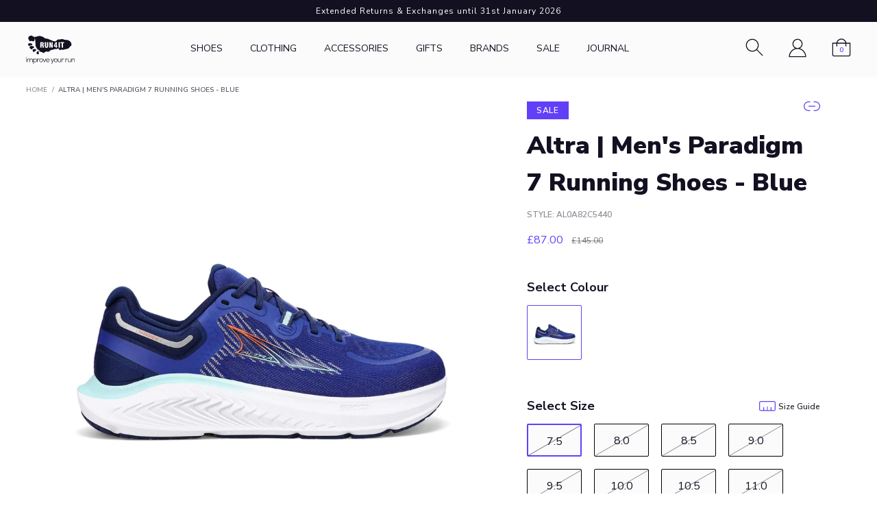

--- FILE ---
content_type: text/html; charset=utf-8
request_url: https://www.run4it.com/products/altra-mens-paradigm-7-running-shoes-blue
body_size: 35907
content:
<!DOCTYPE html>
<!--[if IE 9]> <html class="ie9 no-js" lang="en"> <![endif]-->
<!--[if (gt IE 9)|!(IE)]><!--> <html class="no-js" lang="en"> <!--<![endif]-->
<head>
    <script>
  // Google Consent Mode V2 integration script from Consentmo GDPR
  window.isenseRules = {};
  window.isenseRules.gcm = {
      gcmVersion: 2,
      integrationVersion: 2,
      initialState: 7,
      adsDataRedaction: true,
      urlPassthrough: true,
      storage: { ad_personalization: "granted", ad_storage: "granted", ad_user_data: "granted", analytics_storage: "granted", functionality_storage: "granted", personalization_storage: "granted", security_storage: "granted", wait_for_update: 500 }
  };
  window.isenseRules.initializeGcm = function (rules) {
    let initialState = rules.initialState;
    let analyticsBlocked = initialState === 0 || initialState === 3 || initialState === 6 || initialState === 7;
    let marketingBlocked = initialState === 0 || initialState === 2 || initialState === 5 || initialState === 7;
    let functionalityBlocked = initialState === 4 || initialState === 5 || initialState === 6 || initialState === 7;

    let gdprCache = localStorage.getItem('gdprCache') ? JSON.parse(localStorage.getItem('gdprCache')) : null;
    if (gdprCache && typeof gdprCache.updatedPreferences !== "undefined") {
      let updatedPreferences = gdprCache && typeof gdprCache.updatedPreferences !== "undefined" ? gdprCache.updatedPreferences : null;
      analyticsBlocked = parseInt(updatedPreferences.indexOf('analytics')) > -1;
      marketingBlocked = parseInt(updatedPreferences.indexOf('marketing')) > -1;
      functionalityBlocked = parseInt(updatedPreferences.indexOf('functionality')) > -1;
    }
    
    isenseRules.gcm = {
      ...rules,
      storage: {
        ad_personalization: marketingBlocked ? "denied" : "granted",
        ad_storage: marketingBlocked ? "denied" : "granted",
        ad_user_data: marketingBlocked ? "denied" : "granted",
        analytics_storage: analyticsBlocked ? "denied" : "granted",
        functionality_storage: functionalityBlocked ? "denied" : "granted",
        personalization_storage: functionalityBlocked ? "denied" : "granted",
        security_storage: "granted",
        wait_for_update: 500
      },
    };
  }

  // Google Consent Mode - initialization start
  window.isenseRules.initializeGcm({
    ...window.isenseRules.gcm,
    adsDataRedaction: true,
    urlPassthrough: true,
    initialState: 7
  });

  /*
  * initialState acceptable values:
  * 0 - Set both ad_storage and analytics_storage to denied
  * 1 - Set all categories to granted
  * 2 - Set only ad_storage to denied
  * 3 - Set only analytics_storage to denied
  * 4 - Set only functionality_storage to denied
  * 5 - Set both ad_storage and functionality_storage to denied
  * 6 - Set both analytics_storage and functionality_storage to denied
  * 7 - Set all categories to denied
  */

  window.dataLayer = window.dataLayer || [];
  function gtag() { window.dataLayer.push(arguments); }
  gtag("consent", "default", isenseRules.gcm.storage);
  isenseRules.gcm.adsDataRedaction && gtag("set", "ads_data_redaction", isenseRules.gcm.adsDataRedaction);
  isenseRules.gcm.urlPassthrough && gtag("set", "url_passthrough", isenseRules.gcm.urlPassthrough);
</script>
    
    <meta charset="utf-8">
    <meta http-equiv="X-UA-Compatible" content="IE=edge,chrome=1">
    <meta name="viewport" content="width=device-width,initial-scale=1,minimum-scale=1">
    <meta name="theme-color" content=""><link rel="shortcut icon" href="//www.run4it.com/cdn/shop/files/favicon-32x32_32x32.png?v=1637064560" type="image/png">
<!-- GDPR Facebook Pixel -->
   <script>
     !function(){var e=null,n=[],t=(document.cookie.match(/^(?:.*;)?\s*cookieconsent_preferences_disabled\s*=\s*([^;]+)(?:.*)?$/)||[,null])[1];
     Object.defineProperty(window,"fbq",{get:function(){return e},set:function(o){Object.defineProperty(o,"queue",{get:function(){return null!=t&&t.indexOf("marketing")>=0?[]:n},set:function(){}}),e=o}})}();
   </script>
   <!-- END GDPR Facebook Pixel --><!-- /snippets/social-meta-tags.liquid -->











    

    
    

    
    <link rel="preconnect" href="https://fonts.gstatic.com">
    <link href="https://fonts.googleapis.com/css2?family=Nunito+Sans:wght@300;400;600;700;900&display=swap" rel="stylesheet">
    <link rel="stylesheet" href="https://unpkg.com/aos@2.3.1/dist/aos.css" />

    <link rel="preload stylesheet" href="//www.run4it.com/cdn/shop/t/65/assets/boost-pfs-instant-search.css?v=153782693440631132041697098702" as="style"><link href="//www.run4it.com/cdn/shop/t/65/assets/boost-pfs-custom.css?v=131904299339766288741697098702" rel="stylesheet" type="text/css" media="all" />
<style data-id="boost-pfs-style" type="text/css">
    .boost-pfs-filter-option-title-text {font-weight: 700;text-transform: none;}

   .boost-pfs-filter-tree-v .boost-pfs-filter-option-title-text:before {}
    .boost-pfs-filter-tree-v .boost-pfs-filter-option.boost-pfs-filter-option-collapsed .boost-pfs-filter-option-title-text:before {}
    .boost-pfs-filter-tree-h .boost-pfs-filter-option-title-heading:before {}

    .boost-pfs-filter-refine-by .boost-pfs-filter-option-title h3 {}

    .boost-pfs-filter-option-content .boost-pfs-filter-option-item-list .boost-pfs-filter-option-item button,
    .boost-pfs-filter-option-content .boost-pfs-filter-option-item-list .boost-pfs-filter-option-item .boost-pfs-filter-button,
    .boost-pfs-filter-option-range-amount input,
    .boost-pfs-filter-tree-v .boost-pfs-filter-refine-by .boost-pfs-filter-refine-by-items .refine-by-item,
    .boost-pfs-filter-refine-by-wrapper-v .boost-pfs-filter-refine-by .boost-pfs-filter-refine-by-items .refine-by-item,
    .boost-pfs-filter-refine-by .boost-pfs-filter-option-title,
    .boost-pfs-filter-refine-by .boost-pfs-filter-refine-by-items .refine-by-item>a,
    .boost-pfs-filter-refine-by>span,
    .boost-pfs-filter-clear,
    .boost-pfs-filter-clear-all{}
    .boost-pfs-filter-tree-h .boost-pfs-filter-pc .boost-pfs-filter-refine-by-items .refine-by-item .boost-pfs-filter-clear .refine-by-type, 
    .boost-pfs-filter-refine-by-wrapper-h .boost-pfs-filter-pc .boost-pfs-filter-refine-by-items .refine-by-item .boost-pfs-filter-clear .refine-by-type {}

    .boost-pfs-filter-option-multi-level-collections .boost-pfs-filter-option-multi-level-list .boost-pfs-filter-option-item .boost-pfs-filter-button-arrow .boost-pfs-arrow:before,
    .boost-pfs-filter-option-multi-level-tag .boost-pfs-filter-option-multi-level-list .boost-pfs-filter-option-item .boost-pfs-filter-button-arrow .boost-pfs-arrow:before {}

    .boost-pfs-filter-refine-by-wrapper-v .boost-pfs-filter-refine-by .boost-pfs-filter-refine-by-items .refine-by-item .boost-pfs-filter-clear:after, 
    .boost-pfs-filter-refine-by-wrapper-v .boost-pfs-filter-refine-by .boost-pfs-filter-refine-by-items .refine-by-item .boost-pfs-filter-clear:before, 
    .boost-pfs-filter-tree-v .boost-pfs-filter-refine-by .boost-pfs-filter-refine-by-items .refine-by-item .boost-pfs-filter-clear:after, 
    .boost-pfs-filter-tree-v .boost-pfs-filter-refine-by .boost-pfs-filter-refine-by-items .refine-by-item .boost-pfs-filter-clear:before,
    .boost-pfs-filter-refine-by-wrapper-h .boost-pfs-filter-pc .boost-pfs-filter-refine-by-items .refine-by-item .boost-pfs-filter-clear:after, 
    .boost-pfs-filter-refine-by-wrapper-h .boost-pfs-filter-pc .boost-pfs-filter-refine-by-items .refine-by-item .boost-pfs-filter-clear:before, 
    .boost-pfs-filter-tree-h .boost-pfs-filter-pc .boost-pfs-filter-refine-by-items .refine-by-item .boost-pfs-filter-clear:after, 
    .boost-pfs-filter-tree-h .boost-pfs-filter-pc .boost-pfs-filter-refine-by-items .refine-by-item .boost-pfs-filter-clear:before {}
    .boost-pfs-filter-option-range-slider .noUi-value-horizontal {}

    .boost-pfs-filter-tree-mobile-button button,
    .boost-pfs-filter-top-sorting-mobile button {}
    .boost-pfs-filter-top-sorting-mobile button>span:after {}
  </style>

    
    <link href="//www.run4it.com/cdn/shop/t/65/assets/theme.css?v=33008746347508827381731930972" rel="stylesheet" type="text/css" media="all" />

    <script>window.performance && window.performance.mark && window.performance.mark('shopify.content_for_header.start');</script><meta name="facebook-domain-verification" content="q632mua4d75yzww921kujnmfyquryw">
<meta id="shopify-digital-wallet" name="shopify-digital-wallet" content="/57030410402/digital_wallets/dialog">
<meta name="shopify-checkout-api-token" content="4eeecd7e5f416f2342ce753b8d7e9df5">
<link rel="alternate" type="application/json+oembed" href="https://www.run4it.com/products/altra-mens-paradigm-7-running-shoes-blue.oembed">
<script async="async" src="/checkouts/internal/preloads.js?locale=en-GB"></script>
<link rel="preconnect" href="https://shop.app" crossorigin="anonymous">
<script async="async" src="https://shop.app/checkouts/internal/preloads.js?locale=en-GB&shop_id=57030410402" crossorigin="anonymous"></script>
<script id="apple-pay-shop-capabilities" type="application/json">{"shopId":57030410402,"countryCode":"GB","currencyCode":"GBP","merchantCapabilities":["supports3DS"],"merchantId":"gid:\/\/shopify\/Shop\/57030410402","merchantName":"Run4It","requiredBillingContactFields":["postalAddress","email"],"requiredShippingContactFields":["postalAddress","email"],"shippingType":"shipping","supportedNetworks":["visa","maestro","masterCard","amex","discover","elo"],"total":{"type":"pending","label":"Run4It","amount":"1.00"},"shopifyPaymentsEnabled":true,"supportsSubscriptions":true}</script>
<script id="shopify-features" type="application/json">{"accessToken":"4eeecd7e5f416f2342ce753b8d7e9df5","betas":["rich-media-storefront-analytics"],"domain":"www.run4it.com","predictiveSearch":true,"shopId":57030410402,"locale":"en"}</script>
<script>var Shopify = Shopify || {};
Shopify.shop = "run4itonline.myshopify.com";
Shopify.locale = "en";
Shopify.currency = {"active":"GBP","rate":"1.0"};
Shopify.country = "GB";
Shopify.theme = {"name":"run4it\/master","id":133346099362,"schema_name":null,"schema_version":null,"theme_store_id":null,"role":"main"};
Shopify.theme.handle = "null";
Shopify.theme.style = {"id":null,"handle":null};
Shopify.cdnHost = "www.run4it.com/cdn";
Shopify.routes = Shopify.routes || {};
Shopify.routes.root = "/";</script>
<script type="module">!function(o){(o.Shopify=o.Shopify||{}).modules=!0}(window);</script>
<script>!function(o){function n(){var o=[];function n(){o.push(Array.prototype.slice.apply(arguments))}return n.q=o,n}var t=o.Shopify=o.Shopify||{};t.loadFeatures=n(),t.autoloadFeatures=n()}(window);</script>
<script>
  window.ShopifyPay = window.ShopifyPay || {};
  window.ShopifyPay.apiHost = "shop.app\/pay";
  window.ShopifyPay.redirectState = null;
</script>
<script id="shop-js-analytics" type="application/json">{"pageType":"product"}</script>
<script defer="defer" async type="module" src="//www.run4it.com/cdn/shopifycloud/shop-js/modules/v2/client.init-shop-cart-sync_BN7fPSNr.en.esm.js"></script>
<script defer="defer" async type="module" src="//www.run4it.com/cdn/shopifycloud/shop-js/modules/v2/chunk.common_Cbph3Kss.esm.js"></script>
<script defer="defer" async type="module" src="//www.run4it.com/cdn/shopifycloud/shop-js/modules/v2/chunk.modal_DKumMAJ1.esm.js"></script>
<script type="module">
  await import("//www.run4it.com/cdn/shopifycloud/shop-js/modules/v2/client.init-shop-cart-sync_BN7fPSNr.en.esm.js");
await import("//www.run4it.com/cdn/shopifycloud/shop-js/modules/v2/chunk.common_Cbph3Kss.esm.js");
await import("//www.run4it.com/cdn/shopifycloud/shop-js/modules/v2/chunk.modal_DKumMAJ1.esm.js");

  window.Shopify.SignInWithShop?.initShopCartSync?.({"fedCMEnabled":true,"windoidEnabled":true});

</script>
<script>
  window.Shopify = window.Shopify || {};
  if (!window.Shopify.featureAssets) window.Shopify.featureAssets = {};
  window.Shopify.featureAssets['shop-js'] = {"shop-cart-sync":["modules/v2/client.shop-cart-sync_CJVUk8Jm.en.esm.js","modules/v2/chunk.common_Cbph3Kss.esm.js","modules/v2/chunk.modal_DKumMAJ1.esm.js"],"init-fed-cm":["modules/v2/client.init-fed-cm_7Fvt41F4.en.esm.js","modules/v2/chunk.common_Cbph3Kss.esm.js","modules/v2/chunk.modal_DKumMAJ1.esm.js"],"init-shop-email-lookup-coordinator":["modules/v2/client.init-shop-email-lookup-coordinator_Cc088_bR.en.esm.js","modules/v2/chunk.common_Cbph3Kss.esm.js","modules/v2/chunk.modal_DKumMAJ1.esm.js"],"init-windoid":["modules/v2/client.init-windoid_hPopwJRj.en.esm.js","modules/v2/chunk.common_Cbph3Kss.esm.js","modules/v2/chunk.modal_DKumMAJ1.esm.js"],"shop-button":["modules/v2/client.shop-button_B0jaPSNF.en.esm.js","modules/v2/chunk.common_Cbph3Kss.esm.js","modules/v2/chunk.modal_DKumMAJ1.esm.js"],"shop-cash-offers":["modules/v2/client.shop-cash-offers_DPIskqss.en.esm.js","modules/v2/chunk.common_Cbph3Kss.esm.js","modules/v2/chunk.modal_DKumMAJ1.esm.js"],"shop-toast-manager":["modules/v2/client.shop-toast-manager_CK7RT69O.en.esm.js","modules/v2/chunk.common_Cbph3Kss.esm.js","modules/v2/chunk.modal_DKumMAJ1.esm.js"],"init-shop-cart-sync":["modules/v2/client.init-shop-cart-sync_BN7fPSNr.en.esm.js","modules/v2/chunk.common_Cbph3Kss.esm.js","modules/v2/chunk.modal_DKumMAJ1.esm.js"],"init-customer-accounts-sign-up":["modules/v2/client.init-customer-accounts-sign-up_CfPf4CXf.en.esm.js","modules/v2/client.shop-login-button_DeIztwXF.en.esm.js","modules/v2/chunk.common_Cbph3Kss.esm.js","modules/v2/chunk.modal_DKumMAJ1.esm.js"],"pay-button":["modules/v2/client.pay-button_CgIwFSYN.en.esm.js","modules/v2/chunk.common_Cbph3Kss.esm.js","modules/v2/chunk.modal_DKumMAJ1.esm.js"],"init-customer-accounts":["modules/v2/client.init-customer-accounts_DQ3x16JI.en.esm.js","modules/v2/client.shop-login-button_DeIztwXF.en.esm.js","modules/v2/chunk.common_Cbph3Kss.esm.js","modules/v2/chunk.modal_DKumMAJ1.esm.js"],"avatar":["modules/v2/client.avatar_BTnouDA3.en.esm.js"],"init-shop-for-new-customer-accounts":["modules/v2/client.init-shop-for-new-customer-accounts_CsZy_esa.en.esm.js","modules/v2/client.shop-login-button_DeIztwXF.en.esm.js","modules/v2/chunk.common_Cbph3Kss.esm.js","modules/v2/chunk.modal_DKumMAJ1.esm.js"],"shop-follow-button":["modules/v2/client.shop-follow-button_BRMJjgGd.en.esm.js","modules/v2/chunk.common_Cbph3Kss.esm.js","modules/v2/chunk.modal_DKumMAJ1.esm.js"],"checkout-modal":["modules/v2/client.checkout-modal_B9Drz_yf.en.esm.js","modules/v2/chunk.common_Cbph3Kss.esm.js","modules/v2/chunk.modal_DKumMAJ1.esm.js"],"shop-login-button":["modules/v2/client.shop-login-button_DeIztwXF.en.esm.js","modules/v2/chunk.common_Cbph3Kss.esm.js","modules/v2/chunk.modal_DKumMAJ1.esm.js"],"lead-capture":["modules/v2/client.lead-capture_DXYzFM3R.en.esm.js","modules/v2/chunk.common_Cbph3Kss.esm.js","modules/v2/chunk.modal_DKumMAJ1.esm.js"],"shop-login":["modules/v2/client.shop-login_CA5pJqmO.en.esm.js","modules/v2/chunk.common_Cbph3Kss.esm.js","modules/v2/chunk.modal_DKumMAJ1.esm.js"],"payment-terms":["modules/v2/client.payment-terms_BxzfvcZJ.en.esm.js","modules/v2/chunk.common_Cbph3Kss.esm.js","modules/v2/chunk.modal_DKumMAJ1.esm.js"]};
</script>
<script>(function() {
  var isLoaded = false;
  function asyncLoad() {
    if (isLoaded) return;
    isLoaded = true;
    var urls = ["https:\/\/shopify.covet.pics\/covet-pics-widget-inject.js?shop=run4itonline.myshopify.com","https:\/\/d23dclunsivw3h.cloudfront.net\/redirect-app.js?shop=run4itonline.myshopify.com","https:\/\/labelmaker.b-cdn.net\/js\/labelmaker.js?shop=run4itonline.myshopify.com","\/\/cdn.secomapp.com\/promotionpopup\/cdn\/allshops\/run4itonline\/1636731691.js?shop=run4itonline.myshopify.com","https:\/\/gdprcdn.b-cdn.net\/js\/gdpr_cookie_consent.min.js?shop=run4itonline.myshopify.com","https:\/\/cdn.shopify.com\/s\/files\/1\/0570\/3041\/0402\/t\/65\/assets\/yoast-active-script.js?v=1697098704\u0026shop=run4itonline.myshopify.com","https:\/\/cdn.roseperl.com\/storelocator-prod\/setting\/run4itonline-1750215879.js?shop=run4itonline.myshopify.com","https:\/\/cdn.roseperl.com\/storelocator-prod\/wtb\/run4itonline-1750215880.js?shop=run4itonline.myshopify.com","https:\/\/cdn.roseperl.com\/storelocator-prod\/stockist-form\/run4itonline-1750215881.js?shop=run4itonline.myshopify.com","\/\/cdn.shopify.com\/proxy\/b550053518ba6d278bc611c219265df700062b6204889ae72f6f2853d634f1dc\/api.goaffpro.com\/loader.js?shop=run4itonline.myshopify.com\u0026sp-cache-control=cHVibGljLCBtYXgtYWdlPTkwMA","https:\/\/s3.eu-west-1.amazonaws.com\/production-klarna-il-shopify-osm\/0b7fe7c4a98ef8166eeafee767bc667686567a25\/run4itonline.myshopify.com-1758753593292.js?shop=run4itonline.myshopify.com","https:\/\/size-guides.esc-apps-cdn.com\/1768556661-app.run4itonline.myshopify.com.js?shop=run4itonline.myshopify.com"];
    for (var i = 0; i < urls.length; i++) {
      var s = document.createElement('script');
      s.type = 'text/javascript';
      s.async = true;
      s.src = urls[i];
      var x = document.getElementsByTagName('script')[0];
      x.parentNode.insertBefore(s, x);
    }
  };
  if(window.attachEvent) {
    window.attachEvent('onload', asyncLoad);
  } else {
    window.addEventListener('load', asyncLoad, false);
  }
})();</script>
<script id="__st">var __st={"a":57030410402,"offset":0,"reqid":"27dcef7b-2abc-46ea-8b86-a2f8ae26573f-1770122571","pageurl":"www.run4it.com\/products\/altra-mens-paradigm-7-running-shoes-blue","u":"5a6b7b5c0c0e","p":"product","rtyp":"product","rid":7980512116898};</script>
<script>window.ShopifyPaypalV4VisibilityTracking = true;</script>
<script id="captcha-bootstrap">!function(){'use strict';const t='contact',e='account',n='new_comment',o=[[t,t],['blogs',n],['comments',n],[t,'customer']],c=[[e,'customer_login'],[e,'guest_login'],[e,'recover_customer_password'],[e,'create_customer']],r=t=>t.map((([t,e])=>`form[action*='/${t}']:not([data-nocaptcha='true']) input[name='form_type'][value='${e}']`)).join(','),a=t=>()=>t?[...document.querySelectorAll(t)].map((t=>t.form)):[];function s(){const t=[...o],e=r(t);return a(e)}const i='password',u='form_key',d=['recaptcha-v3-token','g-recaptcha-response','h-captcha-response',i],f=()=>{try{return window.sessionStorage}catch{return}},m='__shopify_v',_=t=>t.elements[u];function p(t,e,n=!1){try{const o=window.sessionStorage,c=JSON.parse(o.getItem(e)),{data:r}=function(t){const{data:e,action:n}=t;return t[m]||n?{data:e,action:n}:{data:t,action:n}}(c);for(const[e,n]of Object.entries(r))t.elements[e]&&(t.elements[e].value=n);n&&o.removeItem(e)}catch(o){console.error('form repopulation failed',{error:o})}}const l='form_type',E='cptcha';function T(t){t.dataset[E]=!0}const w=window,h=w.document,L='Shopify',v='ce_forms',y='captcha';let A=!1;((t,e)=>{const n=(g='f06e6c50-85a8-45c8-87d0-21a2b65856fe',I='https://cdn.shopify.com/shopifycloud/storefront-forms-hcaptcha/ce_storefront_forms_captcha_hcaptcha.v1.5.2.iife.js',D={infoText:'Protected by hCaptcha',privacyText:'Privacy',termsText:'Terms'},(t,e,n)=>{const o=w[L][v],c=o.bindForm;if(c)return c(t,g,e,D).then(n);var r;o.q.push([[t,g,e,D],n]),r=I,A||(h.body.append(Object.assign(h.createElement('script'),{id:'captcha-provider',async:!0,src:r})),A=!0)});var g,I,D;w[L]=w[L]||{},w[L][v]=w[L][v]||{},w[L][v].q=[],w[L][y]=w[L][y]||{},w[L][y].protect=function(t,e){n(t,void 0,e),T(t)},Object.freeze(w[L][y]),function(t,e,n,w,h,L){const[v,y,A,g]=function(t,e,n){const i=e?o:[],u=t?c:[],d=[...i,...u],f=r(d),m=r(i),_=r(d.filter((([t,e])=>n.includes(e))));return[a(f),a(m),a(_),s()]}(w,h,L),I=t=>{const e=t.target;return e instanceof HTMLFormElement?e:e&&e.form},D=t=>v().includes(t);t.addEventListener('submit',(t=>{const e=I(t);if(!e)return;const n=D(e)&&!e.dataset.hcaptchaBound&&!e.dataset.recaptchaBound,o=_(e),c=g().includes(e)&&(!o||!o.value);(n||c)&&t.preventDefault(),c&&!n&&(function(t){try{if(!f())return;!function(t){const e=f();if(!e)return;const n=_(t);if(!n)return;const o=n.value;o&&e.removeItem(o)}(t);const e=Array.from(Array(32),(()=>Math.random().toString(36)[2])).join('');!function(t,e){_(t)||t.append(Object.assign(document.createElement('input'),{type:'hidden',name:u})),t.elements[u].value=e}(t,e),function(t,e){const n=f();if(!n)return;const o=[...t.querySelectorAll(`input[type='${i}']`)].map((({name:t})=>t)),c=[...d,...o],r={};for(const[a,s]of new FormData(t).entries())c.includes(a)||(r[a]=s);n.setItem(e,JSON.stringify({[m]:1,action:t.action,data:r}))}(t,e)}catch(e){console.error('failed to persist form',e)}}(e),e.submit())}));const S=(t,e)=>{t&&!t.dataset[E]&&(n(t,e.some((e=>e===t))),T(t))};for(const o of['focusin','change'])t.addEventListener(o,(t=>{const e=I(t);D(e)&&S(e,y())}));const B=e.get('form_key'),M=e.get(l),P=B&&M;t.addEventListener('DOMContentLoaded',(()=>{const t=y();if(P)for(const e of t)e.elements[l].value===M&&p(e,B);[...new Set([...A(),...v().filter((t=>'true'===t.dataset.shopifyCaptcha))])].forEach((e=>S(e,t)))}))}(h,new URLSearchParams(w.location.search),n,t,e,['guest_login'])})(!0,!0)}();</script>
<script integrity="sha256-4kQ18oKyAcykRKYeNunJcIwy7WH5gtpwJnB7kiuLZ1E=" data-source-attribution="shopify.loadfeatures" defer="defer" src="//www.run4it.com/cdn/shopifycloud/storefront/assets/storefront/load_feature-a0a9edcb.js" crossorigin="anonymous"></script>
<script crossorigin="anonymous" defer="defer" src="//www.run4it.com/cdn/shopifycloud/storefront/assets/shopify_pay/storefront-65b4c6d7.js?v=20250812"></script>
<script data-source-attribution="shopify.dynamic_checkout.dynamic.init">var Shopify=Shopify||{};Shopify.PaymentButton=Shopify.PaymentButton||{isStorefrontPortableWallets:!0,init:function(){window.Shopify.PaymentButton.init=function(){};var t=document.createElement("script");t.src="https://www.run4it.com/cdn/shopifycloud/portable-wallets/latest/portable-wallets.en.js",t.type="module",document.head.appendChild(t)}};
</script>
<script data-source-attribution="shopify.dynamic_checkout.buyer_consent">
  function portableWalletsHideBuyerConsent(e){var t=document.getElementById("shopify-buyer-consent"),n=document.getElementById("shopify-subscription-policy-button");t&&n&&(t.classList.add("hidden"),t.setAttribute("aria-hidden","true"),n.removeEventListener("click",e))}function portableWalletsShowBuyerConsent(e){var t=document.getElementById("shopify-buyer-consent"),n=document.getElementById("shopify-subscription-policy-button");t&&n&&(t.classList.remove("hidden"),t.removeAttribute("aria-hidden"),n.addEventListener("click",e))}window.Shopify?.PaymentButton&&(window.Shopify.PaymentButton.hideBuyerConsent=portableWalletsHideBuyerConsent,window.Shopify.PaymentButton.showBuyerConsent=portableWalletsShowBuyerConsent);
</script>
<script data-source-attribution="shopify.dynamic_checkout.cart.bootstrap">document.addEventListener("DOMContentLoaded",(function(){function t(){return document.querySelector("shopify-accelerated-checkout-cart, shopify-accelerated-checkout")}if(t())Shopify.PaymentButton.init();else{new MutationObserver((function(e,n){t()&&(Shopify.PaymentButton.init(),n.disconnect())})).observe(document.body,{childList:!0,subtree:!0})}}));
</script>
<link id="shopify-accelerated-checkout-styles" rel="stylesheet" media="screen" href="https://www.run4it.com/cdn/shopifycloud/portable-wallets/latest/accelerated-checkout-backwards-compat.css" crossorigin="anonymous">
<style id="shopify-accelerated-checkout-cart">
        #shopify-buyer-consent {
  margin-top: 1em;
  display: inline-block;
  width: 100%;
}

#shopify-buyer-consent.hidden {
  display: none;
}

#shopify-subscription-policy-button {
  background: none;
  border: none;
  padding: 0;
  text-decoration: underline;
  font-size: inherit;
  cursor: pointer;
}

#shopify-subscription-policy-button::before {
  box-shadow: none;
}

      </style>

<script>window.performance && window.performance.mark && window.performance.mark('shopify.content_for_header.end');</script>
<link rel="dns-prefetch" href="https://cdn.secomapp.com/">
<link rel="dns-prefetch" href="https://ajax.googleapis.com/">
<link rel="dns-prefetch" href="https://cdnjs.cloudflare.com/">
<link rel="preload" as="stylesheet" href="//www.run4it.com/cdn/shop/t/65/assets/sca-pp.css?v=178374312540912810101697098702">

<link rel="stylesheet" href="//www.run4it.com/cdn/shop/t/65/assets/sca-pp.css?v=178374312540912810101697098702">
 <script>
  
    SCAPPLive = {};
  
  SCAPPShop = {};
    
  </script> 

<!-- Google Analytics 4 blocking script from GDPR/CCPA Compliance + Cookie Management App -->
  <script async id="gaf-loading-script"></script>
  <script id="gdpr-gaf-blocking-script">
    let isGAFExecuted = false;
    let gafScript = document.getElementById('gaf-loading-script');
    let gafLink = 'https://www.googletagmanager.com/gtag/js?id=G-13YQL5MKZ7';

    function executeGAF() {
      if(!isGAFExecuted) {
        gafScript.setAttribute('src', gafLink);
        // The content of Google Analytics 4 script goes here
          window.dataLayer = window.dataLayer || [];
          function gtag(){dataLayer.push(arguments);}
          gtag('js', new Date());
        
          gtag('config', 'G-13YQL5MKZ7');
        isGAFExecuted = true;
      }
    }
    function checkConsentForGAF(adittionalChecks = 0) {  
      let cpdCookie=(document.cookie.match(/^(?:.*;)?\s*cookieconsent_preferences_disabled(\s*=\s*([^;]+)?)(?:.*)?$/)||[,null])[1];
      if(cpdCookie != null) {
        if(parseInt(cpdCookie.indexOf('analytics')) === -1) {
          executeGAF();
        }
      } else {
        let gdprCache = localStorage.getItem('gdprCache') ? JSON.parse(localStorage.getItem('gdprCache')) : null;
        let gdprCacheConsentSettings = gdprCache && gdprCache.getCookieConsentSettings ? JSON.parse(gdprCache.getCookieConsentSettings) : null;
        let gdprCacheCountryDetection = gdprCache && gdprCache.countryDetection ? JSON.parse(gdprCache.countryDetection) : null;
        let ccsCookie = (document.cookie.match(/^(?:.*;)?\s*cookieconsent_status\s*=\s*([^;]+)(?:.*)?$/)||[,null])[1];
        if((gdprCacheConsentSettings || (gdprCacheCountryDetection && gdprCacheCountryDetection.disable === '1')) && !ccsCookie) {
          if((gdprCacheConsentSettings && gdprCacheConsentSettings.status === 'disabled') || gdprCacheCountryDetection.disable === '1'){
            executeGAF();
          } else {
            let initPreferences = parseInt(gdprCacheConsentSettings.checkboxes_behavior);
            if(initPreferences === 1 || initPreferences === 2 || initPreferences === 4 || initPreferences === 5) {
              executeGAF();
            }
          }
        } else {
          if (adittionalChecks > 0) {
            setTimeout(function() {
              checkConsentForGAF(adittionalChecks - 1);
            }, 1000);
          } else {
            executeGAF();
          }
        }
      }
    }
  
    checkConsentForGAF(3);
  
    window.addEventListener('click', function (e) {
      if(e.target && (e.target.className == 'cc-btn cc-btn-accept-all' || e.target.className == 'cc-btn cc-allow' || e.target.className == 'cc-btn cc-btn-accept-selected' || e.target.className == 'cc-btn cc-dismiss')) {
        checkConsentForGAF();
      }
    });
  </script>
<!-- End Google Analytics 4 blocking script from GDPR/CCPA Compliance + Cookie Management App -->
  <script>
    var appEnvironment = 'storelocator-prod';
    var shopHash = '0635e7abadcd1518f742d1d03ce4ecf6';
</script>

<script>
    
    
    SCASLShopifyProduct = {id:7980512116898,handle:'altra-mens-paradigm-7-running-shoes-blue',title:"Altra | Men's Paradigm 7 Running Shoes - Blue",variants: [{"id":43664441409698,"title":"7.5 \/ Blue","option1":"7.5","option2":"Blue","option3":null,"sku":"AL0A82C5440-R7.5","requires_shipping":true,"taxable":true,"featured_image":{"id":35565727088802,"product_id":7980512116898,"position":1,"created_at":"2023-06-26T18:00:13+01:00","updated_at":"2023-06-26T18:00:17+01:00","alt":"Lateral side of the right shoe from a pair of Altra Men's Paradigm 7 Running Shoes in the blue colourway (7980512116898)","width":2048,"height":2048,"src":"\/\/www.run4it.com\/cdn\/shop\/files\/AL0A82C5_440-M-Altra-Paradigm7-Side.jpg?v=1687798817","variant_ids":[43505908580514,43505908613282,43505908646050,43505908678818,43505908711586,43505908744354,43505908777122,43664441409698,43664441442466]},"available":false,"name":"Altra | Men's Paradigm 7 Running Shoes - Blue - 7.5 \/ Blue","public_title":"7.5 \/ Blue","options":["7.5","Blue"],"price":8700,"weight":1000,"compare_at_price":14500,"inventory_management":"shopify","barcode":"196573095120","featured_media":{"alt":"Lateral side of the right shoe from a pair of Altra Men's Paradigm 7 Running Shoes in the blue colourway (7980512116898)","id":28245067268258,"position":1,"preview_image":{"aspect_ratio":1.0,"height":2048,"width":2048,"src":"\/\/www.run4it.com\/cdn\/shop\/files\/AL0A82C5_440-M-Altra-Paradigm7-Side.jpg?v=1687798817"}},"requires_selling_plan":false,"selling_plan_allocations":[],"quantity_rule":{"min":1,"max":null,"increment":1}},{"id":43505908580514,"title":"8.0 \/ Blue","option1":"8.0","option2":"Blue","option3":null,"sku":"AL0A82C5440-R8.0","requires_shipping":true,"taxable":true,"featured_image":{"id":35565727088802,"product_id":7980512116898,"position":1,"created_at":"2023-06-26T18:00:13+01:00","updated_at":"2023-06-26T18:00:17+01:00","alt":"Lateral side of the right shoe from a pair of Altra Men's Paradigm 7 Running Shoes in the blue colourway (7980512116898)","width":2048,"height":2048,"src":"\/\/www.run4it.com\/cdn\/shop\/files\/AL0A82C5_440-M-Altra-Paradigm7-Side.jpg?v=1687798817","variant_ids":[43505908580514,43505908613282,43505908646050,43505908678818,43505908711586,43505908744354,43505908777122,43664441409698,43664441442466]},"available":false,"name":"Altra | Men's Paradigm 7 Running Shoes - Blue - 8.0 \/ Blue","public_title":"8.0 \/ Blue","options":["8.0","Blue"],"price":8700,"weight":1000,"compare_at_price":14500,"inventory_management":"shopify","barcode":"196573095151","featured_media":{"alt":"Lateral side of the right shoe from a pair of Altra Men's Paradigm 7 Running Shoes in the blue colourway (7980512116898)","id":28245067268258,"position":1,"preview_image":{"aspect_ratio":1.0,"height":2048,"width":2048,"src":"\/\/www.run4it.com\/cdn\/shop\/files\/AL0A82C5_440-M-Altra-Paradigm7-Side.jpg?v=1687798817"}},"requires_selling_plan":false,"selling_plan_allocations":[],"quantity_rule":{"min":1,"max":null,"increment":1}},{"id":43505908613282,"title":"8.5 \/ Blue","option1":"8.5","option2":"Blue","option3":null,"sku":"AL0A82C5440-R8.5","requires_shipping":true,"taxable":true,"featured_image":{"id":35565727088802,"product_id":7980512116898,"position":1,"created_at":"2023-06-26T18:00:13+01:00","updated_at":"2023-06-26T18:00:17+01:00","alt":"Lateral side of the right shoe from a pair of Altra Men's Paradigm 7 Running Shoes in the blue colourway (7980512116898)","width":2048,"height":2048,"src":"\/\/www.run4it.com\/cdn\/shop\/files\/AL0A82C5_440-M-Altra-Paradigm7-Side.jpg?v=1687798817","variant_ids":[43505908580514,43505908613282,43505908646050,43505908678818,43505908711586,43505908744354,43505908777122,43664441409698,43664441442466]},"available":false,"name":"Altra | Men's Paradigm 7 Running Shoes - Blue - 8.5 \/ Blue","public_title":"8.5 \/ Blue","options":["8.5","Blue"],"price":8700,"weight":1000,"compare_at_price":14500,"inventory_management":"shopify","barcode":"196573095182","featured_media":{"alt":"Lateral side of the right shoe from a pair of Altra Men's Paradigm 7 Running Shoes in the blue colourway (7980512116898)","id":28245067268258,"position":1,"preview_image":{"aspect_ratio":1.0,"height":2048,"width":2048,"src":"\/\/www.run4it.com\/cdn\/shop\/files\/AL0A82C5_440-M-Altra-Paradigm7-Side.jpg?v=1687798817"}},"requires_selling_plan":false,"selling_plan_allocations":[],"quantity_rule":{"min":1,"max":null,"increment":1}},{"id":43505908646050,"title":"9.0 \/ Blue","option1":"9.0","option2":"Blue","option3":null,"sku":"AL0A82C5440-R9.0","requires_shipping":true,"taxable":true,"featured_image":{"id":35565727088802,"product_id":7980512116898,"position":1,"created_at":"2023-06-26T18:00:13+01:00","updated_at":"2023-06-26T18:00:17+01:00","alt":"Lateral side of the right shoe from a pair of Altra Men's Paradigm 7 Running Shoes in the blue colourway (7980512116898)","width":2048,"height":2048,"src":"\/\/www.run4it.com\/cdn\/shop\/files\/AL0A82C5_440-M-Altra-Paradigm7-Side.jpg?v=1687798817","variant_ids":[43505908580514,43505908613282,43505908646050,43505908678818,43505908711586,43505908744354,43505908777122,43664441409698,43664441442466]},"available":false,"name":"Altra | Men's Paradigm 7 Running Shoes - Blue - 9.0 \/ Blue","public_title":"9.0 \/ Blue","options":["9.0","Blue"],"price":8700,"weight":1000,"compare_at_price":14500,"inventory_management":"shopify","barcode":"196573095311","featured_media":{"alt":"Lateral side of the right shoe from a pair of Altra Men's Paradigm 7 Running Shoes in the blue colourway (7980512116898)","id":28245067268258,"position":1,"preview_image":{"aspect_ratio":1.0,"height":2048,"width":2048,"src":"\/\/www.run4it.com\/cdn\/shop\/files\/AL0A82C5_440-M-Altra-Paradigm7-Side.jpg?v=1687798817"}},"requires_selling_plan":false,"selling_plan_allocations":[],"quantity_rule":{"min":1,"max":null,"increment":1}},{"id":43505908678818,"title":"9.5 \/ Blue","option1":"9.5","option2":"Blue","option3":null,"sku":"AL0A82C5440-R9.5","requires_shipping":true,"taxable":true,"featured_image":{"id":35565727088802,"product_id":7980512116898,"position":1,"created_at":"2023-06-26T18:00:13+01:00","updated_at":"2023-06-26T18:00:17+01:00","alt":"Lateral side of the right shoe from a pair of Altra Men's Paradigm 7 Running Shoes in the blue colourway (7980512116898)","width":2048,"height":2048,"src":"\/\/www.run4it.com\/cdn\/shop\/files\/AL0A82C5_440-M-Altra-Paradigm7-Side.jpg?v=1687798817","variant_ids":[43505908580514,43505908613282,43505908646050,43505908678818,43505908711586,43505908744354,43505908777122,43664441409698,43664441442466]},"available":false,"name":"Altra | Men's Paradigm 7 Running Shoes - Blue - 9.5 \/ Blue","public_title":"9.5 \/ Blue","options":["9.5","Blue"],"price":8700,"weight":1000,"compare_at_price":14500,"inventory_management":"shopify","barcode":"196573095335","featured_media":{"alt":"Lateral side of the right shoe from a pair of Altra Men's Paradigm 7 Running Shoes in the blue colourway (7980512116898)","id":28245067268258,"position":1,"preview_image":{"aspect_ratio":1.0,"height":2048,"width":2048,"src":"\/\/www.run4it.com\/cdn\/shop\/files\/AL0A82C5_440-M-Altra-Paradigm7-Side.jpg?v=1687798817"}},"requires_selling_plan":false,"selling_plan_allocations":[],"quantity_rule":{"min":1,"max":null,"increment":1}},{"id":43505908711586,"title":"10.0 \/ Blue","option1":"10.0","option2":"Blue","option3":null,"sku":"AL0A82C5440-R10.0","requires_shipping":true,"taxable":true,"featured_image":{"id":35565727088802,"product_id":7980512116898,"position":1,"created_at":"2023-06-26T18:00:13+01:00","updated_at":"2023-06-26T18:00:17+01:00","alt":"Lateral side of the right shoe from a pair of Altra Men's Paradigm 7 Running Shoes in the blue colourway (7980512116898)","width":2048,"height":2048,"src":"\/\/www.run4it.com\/cdn\/shop\/files\/AL0A82C5_440-M-Altra-Paradigm7-Side.jpg?v=1687798817","variant_ids":[43505908580514,43505908613282,43505908646050,43505908678818,43505908711586,43505908744354,43505908777122,43664441409698,43664441442466]},"available":false,"name":"Altra | Men's Paradigm 7 Running Shoes - Blue - 10.0 \/ Blue","public_title":"10.0 \/ Blue","options":["10.0","Blue"],"price":8700,"weight":1000,"compare_at_price":14500,"inventory_management":"shopify","barcode":"196573095359","featured_media":{"alt":"Lateral side of the right shoe from a pair of Altra Men's Paradigm 7 Running Shoes in the blue colourway (7980512116898)","id":28245067268258,"position":1,"preview_image":{"aspect_ratio":1.0,"height":2048,"width":2048,"src":"\/\/www.run4it.com\/cdn\/shop\/files\/AL0A82C5_440-M-Altra-Paradigm7-Side.jpg?v=1687798817"}},"requires_selling_plan":false,"selling_plan_allocations":[],"quantity_rule":{"min":1,"max":null,"increment":1}},{"id":43505908744354,"title":"10.5 \/ Blue","option1":"10.5","option2":"Blue","option3":null,"sku":"AL0A82C5440-R10.5","requires_shipping":true,"taxable":true,"featured_image":{"id":35565727088802,"product_id":7980512116898,"position":1,"created_at":"2023-06-26T18:00:13+01:00","updated_at":"2023-06-26T18:00:17+01:00","alt":"Lateral side of the right shoe from a pair of Altra Men's Paradigm 7 Running Shoes in the blue colourway (7980512116898)","width":2048,"height":2048,"src":"\/\/www.run4it.com\/cdn\/shop\/files\/AL0A82C5_440-M-Altra-Paradigm7-Side.jpg?v=1687798817","variant_ids":[43505908580514,43505908613282,43505908646050,43505908678818,43505908711586,43505908744354,43505908777122,43664441409698,43664441442466]},"available":false,"name":"Altra | Men's Paradigm 7 Running Shoes - Blue - 10.5 \/ Blue","public_title":"10.5 \/ Blue","options":["10.5","Blue"],"price":8700,"weight":1000,"compare_at_price":14500,"inventory_management":"shopify","barcode":"196573095380","featured_media":{"alt":"Lateral side of the right shoe from a pair of Altra Men's Paradigm 7 Running Shoes in the blue colourway (7980512116898)","id":28245067268258,"position":1,"preview_image":{"aspect_ratio":1.0,"height":2048,"width":2048,"src":"\/\/www.run4it.com\/cdn\/shop\/files\/AL0A82C5_440-M-Altra-Paradigm7-Side.jpg?v=1687798817"}},"requires_selling_plan":false,"selling_plan_allocations":[],"quantity_rule":{"min":1,"max":null,"increment":1}},{"id":43505908777122,"title":"11.0 \/ Blue","option1":"11.0","option2":"Blue","option3":null,"sku":"AL0A82C5440-R11.0","requires_shipping":true,"taxable":true,"featured_image":{"id":35565727088802,"product_id":7980512116898,"position":1,"created_at":"2023-06-26T18:00:13+01:00","updated_at":"2023-06-26T18:00:17+01:00","alt":"Lateral side of the right shoe from a pair of Altra Men's Paradigm 7 Running Shoes in the blue colourway (7980512116898)","width":2048,"height":2048,"src":"\/\/www.run4it.com\/cdn\/shop\/files\/AL0A82C5_440-M-Altra-Paradigm7-Side.jpg?v=1687798817","variant_ids":[43505908580514,43505908613282,43505908646050,43505908678818,43505908711586,43505908744354,43505908777122,43664441409698,43664441442466]},"available":false,"name":"Altra | Men's Paradigm 7 Running Shoes - Blue - 11.0 \/ Blue","public_title":"11.0 \/ Blue","options":["11.0","Blue"],"price":8700,"weight":1000,"compare_at_price":14500,"inventory_management":"shopify","barcode":"196573095717","featured_media":{"alt":"Lateral side of the right shoe from a pair of Altra Men's Paradigm 7 Running Shoes in the blue colourway (7980512116898)","id":28245067268258,"position":1,"preview_image":{"aspect_ratio":1.0,"height":2048,"width":2048,"src":"\/\/www.run4it.com\/cdn\/shop\/files\/AL0A82C5_440-M-Altra-Paradigm7-Side.jpg?v=1687798817"}},"requires_selling_plan":false,"selling_plan_allocations":[],"quantity_rule":{"min":1,"max":null,"increment":1}},{"id":43664441442466,"title":"11.5 \/ Blue","option1":"11.5","option2":"Blue","option3":null,"sku":"AL0A82C5440-R11.5","requires_shipping":true,"taxable":true,"featured_image":{"id":35565727088802,"product_id":7980512116898,"position":1,"created_at":"2023-06-26T18:00:13+01:00","updated_at":"2023-06-26T18:00:17+01:00","alt":"Lateral side of the right shoe from a pair of Altra Men's Paradigm 7 Running Shoes in the blue colourway (7980512116898)","width":2048,"height":2048,"src":"\/\/www.run4it.com\/cdn\/shop\/files\/AL0A82C5_440-M-Altra-Paradigm7-Side.jpg?v=1687798817","variant_ids":[43505908580514,43505908613282,43505908646050,43505908678818,43505908711586,43505908744354,43505908777122,43664441409698,43664441442466]},"available":false,"name":"Altra | Men's Paradigm 7 Running Shoes - Blue - 11.5 \/ Blue","public_title":"11.5 \/ Blue","options":["11.5","Blue"],"price":8700,"weight":1000,"compare_at_price":14500,"inventory_management":"shopify","barcode":"196573095748","featured_media":{"alt":"Lateral side of the right shoe from a pair of Altra Men's Paradigm 7 Running Shoes in the blue colourway (7980512116898)","id":28245067268258,"position":1,"preview_image":{"aspect_ratio":1.0,"height":2048,"width":2048,"src":"\/\/www.run4it.com\/cdn\/shop\/files\/AL0A82C5_440-M-Altra-Paradigm7-Side.jpg?v=1687798817"}},"requires_selling_plan":false,"selling_plan_allocations":[],"quantity_rule":{"min":1,"max":null,"increment":1}}],tags: ["Altra","AW23","BF23","Colour: Blue","Float","Men","Road","Sale","SG: Altra Shoes M","Shoes","SS24","Stability","tag:Sale"],collections: [{"id":270024573090,"handle":"altra","title":"Altra Running Shoes","updated_at":"2026-02-03T12:18:00+00:00","body_html":"","published_at":"2021-06-19T11:54:20+01:00","sort_order":"created-desc","template_suffix":"landing","disjunctive":false,"rules":[{"column":"vendor","relation":"equals","condition":"Altra"}],"published_scope":"global","image":{"created_at":"2021-09-24T12:34:23+01:00","alt":"altra logo","width":378,"height":378,"src":"\/\/www.run4it.com\/cdn\/shop\/collections\/brand-directory-logo-altra.png?v=1632483263"}},{"id":292472619170,"handle":"float-experience-running-shoes","title":"Float Experience Running Shoes","updated_at":"2026-02-03T12:41:54+00:00","body_html":"","published_at":"2023-04-04T10:09:29+01:00","sort_order":"manual","template_suffix":"","disjunctive":false,"rules":[{"column":"tag","relation":"equals","condition":"Float"},{"column":"tag","relation":"equals","condition":"Shoes"}],"published_scope":"global"},{"id":270023229602,"handle":"gifts-for-runners","title":"Running Gifts","updated_at":"2026-02-03T12:18:00+00:00","body_html":"","published_at":"2021-06-19T11:36:49+01:00","sort_order":"best-selling","template_suffix":"landing","disjunctive":true,"rules":[{"column":"tag","relation":"equals","condition":"AW23"}],"published_scope":"global"},{"id":292472422562,"handle":"running-shoe-experiences","title":"Running Shoe Experiences","updated_at":"2026-02-03T12:41:54+00:00","body_html":"","published_at":"2023-04-04T10:08:50+01:00","sort_order":"best-selling","template_suffix":"landing","disjunctive":false,"rules":[{"column":"tag","relation":"equals","condition":"Shoes"}],"published_scope":"global"},{"id":288113066146,"handle":"types-of-running-shoes","title":"Types of Running Shoes","updated_at":"2026-02-03T12:41:54+00:00","body_html":"","published_at":"2022-08-09T16:19:17+01:00","sort_order":"best-selling","template_suffix":"landing","disjunctive":false,"rules":[{"column":"tag","relation":"equals","condition":"Shoes"}],"published_scope":"global"}],vendor: "Altra",};
</script>

<!-- BEGIN app block: shopify://apps/klaviyo-email-marketing-sms/blocks/klaviyo-onsite-embed/2632fe16-c075-4321-a88b-50b567f42507 -->












  <script async src="https://static.klaviyo.com/onsite/js/V2ktUC/klaviyo.js?company_id=V2ktUC"></script>
  <script>!function(){if(!window.klaviyo){window._klOnsite=window._klOnsite||[];try{window.klaviyo=new Proxy({},{get:function(n,i){return"push"===i?function(){var n;(n=window._klOnsite).push.apply(n,arguments)}:function(){for(var n=arguments.length,o=new Array(n),w=0;w<n;w++)o[w]=arguments[w];var t="function"==typeof o[o.length-1]?o.pop():void 0,e=new Promise((function(n){window._klOnsite.push([i].concat(o,[function(i){t&&t(i),n(i)}]))}));return e}}})}catch(n){window.klaviyo=window.klaviyo||[],window.klaviyo.push=function(){var n;(n=window._klOnsite).push.apply(n,arguments)}}}}();</script>

  
    <script id="viewed_product">
      if (item == null) {
        var _learnq = _learnq || [];

        var MetafieldReviews = null
        var MetafieldYotpoRating = null
        var MetafieldYotpoCount = null
        var MetafieldLooxRating = null
        var MetafieldLooxCount = null
        var okendoProduct = null
        var okendoProductReviewCount = null
        var okendoProductReviewAverageValue = null
        try {
          // The following fields are used for Customer Hub recently viewed in order to add reviews.
          // This information is not part of __kla_viewed. Instead, it is part of __kla_viewed_reviewed_items
          MetafieldReviews = {};
          MetafieldYotpoRating = null
          MetafieldYotpoCount = null
          MetafieldLooxRating = null
          MetafieldLooxCount = null

          okendoProduct = null
          // If the okendo metafield is not legacy, it will error, which then requires the new json formatted data
          if (okendoProduct && 'error' in okendoProduct) {
            okendoProduct = null
          }
          okendoProductReviewCount = okendoProduct ? okendoProduct.reviewCount : null
          okendoProductReviewAverageValue = okendoProduct ? okendoProduct.reviewAverageValue : null
        } catch (error) {
          console.error('Error in Klaviyo onsite reviews tracking:', error);
        }

        var item = {
          Name: "Altra | Men's Paradigm 7 Running Shoes - Blue",
          ProductID: 7980512116898,
          Categories: ["Altra Running Shoes","Float Experience Running Shoes","Running Gifts","Running Shoe Experiences","Types of Running Shoes"],
          ImageURL: "https://www.run4it.com/cdn/shop/files/AL0A82C5_440-M-Altra-Paradigm7-Side_grande.jpg?v=1687798817",
          URL: "https://www.run4it.com/products/altra-mens-paradigm-7-running-shoes-blue",
          Brand: "Altra",
          Price: "£87.00",
          Value: "87.00",
          CompareAtPrice: "£145.00"
        };
        _learnq.push(['track', 'Viewed Product', item]);
        _learnq.push(['trackViewedItem', {
          Title: item.Name,
          ItemId: item.ProductID,
          Categories: item.Categories,
          ImageUrl: item.ImageURL,
          Url: item.URL,
          Metadata: {
            Brand: item.Brand,
            Price: item.Price,
            Value: item.Value,
            CompareAtPrice: item.CompareAtPrice
          },
          metafields:{
            reviews: MetafieldReviews,
            yotpo:{
              rating: MetafieldYotpoRating,
              count: MetafieldYotpoCount,
            },
            loox:{
              rating: MetafieldLooxRating,
              count: MetafieldLooxCount,
            },
            okendo: {
              rating: okendoProductReviewAverageValue,
              count: okendoProductReviewCount,
            }
          }
        }]);
      }
    </script>
  




  <script>
    window.klaviyoReviewsProductDesignMode = false
  </script>







<!-- END app block --><!-- BEGIN app block: shopify://apps/yoast-seo/blocks/metatags/7c777011-bc88-4743-a24e-64336e1e5b46 -->
<!-- This site is optimized with Yoast SEO for Shopify -->
<title>Altra Men&#39;s Paradigm 7 Road Running Shoes - Blue | Run4It</title>
<meta name="description" content="The updated Altra Men&#39;s Paradigm 7 is significantly lighter than the previous model. They still feature plush EGO MAX cushioning and GuideRail support." />
<link rel="canonical" href="https://www.run4it.com/products/altra-mens-paradigm-7-running-shoes-blue" />
<meta name="robots" content="index, follow, max-image-preview:large, max-snippet:-1, max-video-preview:-1" />
<meta property="og:site_name" content="Run4It" />
<meta property="og:url" content="https://www.run4it.com/products/altra-mens-paradigm-7-running-shoes-blue" />
<meta property="og:locale" content="en_US" />
<meta property="og:type" content="product" />
<meta property="og:title" content="Altra Men&#39;s Paradigm 7 Road Running Shoes - Blue | Run4It" />
<meta property="og:description" content="The updated Altra Men&#39;s Paradigm 7 is significantly lighter than the previous model. They still feature plush EGO MAX cushioning and GuideRail support." />
<meta property="og:image" content="https://www.run4it.com/cdn/shop/files/AL0A82C5_440-M-Altra-Paradigm7-Side.jpg?v=1687798817" />
<meta property="og:image:height" content="2048" />
<meta property="og:image:width" content="2048" />
<meta property="og:availability" content="outofstock" />
<meta property="product:availability" content="out of stock" />
<meta property="product:condition" content="new" />
<meta property="product:price:amount" content="87.0" />
<meta property="product:price:currency" content="GBP" />
<meta property="product:retailer_item_id" content="AL0A82C5440-R7.5" />
<meta property="og:price:standard_amount" content="145.0" />
<meta name="twitter:card" content="summary_large_image" />
<script type="application/ld+json" id="yoast-schema-graph">
{
  "@context": "https://schema.org",
  "@graph": [
    {
      "@type": "Organization",
      "@id": "https://www.run4it.com/#/schema/organization/1",
      "url": "https://www.run4it.com",
      "name": "Run4It",
      "logo": {
        "@id": "https://www.run4it.com/#/schema/ImageObject/26432236978338"
      },
      "image": [
        {
          "@id": "https://www.run4it.com/#/schema/ImageObject/26432236978338"
        }
      ],
      "sameAs": ["https:\/\/www.instagram.com\/run4it_\/","https:\/\/www.facebook.com\/Run4It"]
    },
    {
      "@type": "ImageObject",
      "@id": "https://www.run4it.com/#/schema/ImageObject/26432236978338",
      "width": 5031,
      "height": 3579,
      "url": "https:\/\/www.run4it.com\/cdn\/shop\/files\/Run4It_Logo_Blue_JPEG.jpg?v=1660656090",
      "contentUrl": "https:\/\/www.run4it.com\/cdn\/shop\/files\/Run4It_Logo_Blue_JPEG.jpg?v=1660656090"
    },
    {
      "@type": "WebSite",
      "@id": "https://www.run4it.com/#/schema/website/1",
      "url": "https://www.run4it.com",
      "name": "Run4It",
      "potentialAction": {
        "@type": "SearchAction",
        "target": "https://www.run4it.com/search?q={search_term_string}",
        "query-input": "required name=search_term_string"
      },
      "publisher": {
        "@id": "https://www.run4it.com/#/schema/organization/1"
      },
      "inLanguage": "en"
    },
    {
      "@type": "ItemPage",
      "@id": "https:\/\/www.run4it.com\/products\/altra-mens-paradigm-7-running-shoes-blue",
      "name": "Altra Men\u0026#39;s Paradigm 7 Road Running Shoes - Blue | Run4It",
      "description": "The updated Altra Men\u0026#39;s Paradigm 7 is significantly lighter than the previous model. They still feature plush EGO MAX cushioning and GuideRail support.",
      "datePublished": "2023-08-23T15:03:25+01:00",
      "breadcrumb": {
        "@id": "https:\/\/www.run4it.com\/products\/altra-mens-paradigm-7-running-shoes-blue\/#\/schema\/breadcrumb"
      },
      "primaryImageOfPage": {
        "@id": "https://www.run4it.com/#/schema/ImageObject/28245067268258"
      },
      "image": [{
        "@id": "https://www.run4it.com/#/schema/ImageObject/28245067268258"
      }],
      "isPartOf": {
        "@id": "https://www.run4it.com/#/schema/website/1"
      },
      "url": "https:\/\/www.run4it.com\/products\/altra-mens-paradigm-7-running-shoes-blue"
    },
    {
      "@type": "ImageObject",
      "@id": "https://www.run4it.com/#/schema/ImageObject/28245067268258",
      "caption": "Lateral side of the right shoe from a pair of Altra Men's Paradigm 7 Running Shoes in the blue colourway (7980512116898)",
      "inLanguage": "en",
      "width": 2048,
      "height": 2048,
      "url": "https:\/\/www.run4it.com\/cdn\/shop\/files\/AL0A82C5_440-M-Altra-Paradigm7-Side.jpg?v=1687798817",
      "contentUrl": "https:\/\/www.run4it.com\/cdn\/shop\/files\/AL0A82C5_440-M-Altra-Paradigm7-Side.jpg?v=1687798817"
    },
    {
      "@type": "ProductGroup",
      "@id": "https:\/\/www.run4it.com\/products\/altra-mens-paradigm-7-running-shoes-blue\/#\/schema\/Product",
      "brand": [{
        "@type": "Brand",
        "name": "Altra"
      }],
      "mainEntityOfPage": {
        "@id": "https:\/\/www.run4it.com\/products\/altra-mens-paradigm-7-running-shoes-blue"
      },
      "name": "Altra | Men's Paradigm 7 Running Shoes - Blue",
      "description": "The updated Altra Men\u0026#39;s Paradigm 7 is significantly lighter than the previous model. They still feature plush EGO MAX cushioning and GuideRail support.",
      "image": [{
        "@id": "https://www.run4it.com/#/schema/ImageObject/28245067268258"
      }],
      "productGroupID": "7980512116898",
      "hasVariant": [
        {
          "@type": "Product",
          "@id": "https://www.run4it.com/#/schema/Product/43664441442466",
          "name": "Altra | Men's Paradigm 7 Running Shoes - Blue - 11.5 \/ Blue",
          "sku": "AL0A82C5440-R11.5",
          "gtin": "196573095748",
          "image": [{
            "@id": "https://www.run4it.com/#/schema/ImageObject/28245067268258"
          }],
          "offers": {
            "@type": "Offer",
            "@id": "https://www.run4it.com/#/schema/Offer/43664441442466",
            "availability": "https://schema.org/OutOfStock",
            "priceSpecification": [
              {
                "@type": "UnitPriceSpecification",
                "valueAddedTaxIncluded": true,
                "price": 87.0,
                "priceCurrency": "GBP"
              }, {
                "@type": "UnitPriceSpecification",
                "priceType": "https://schema.org/StrikethroughPrice",
                "valueAddedTaxIncluded": true,
                "price": 145.0,
                "priceCurrency": "GBP"
              }
            ],
            "seller": {
              "@id": "https://www.run4it.com/#/schema/organization/1"
            },
            "url": "https:\/\/www.run4it.com\/products\/altra-mens-paradigm-7-running-shoes-blue?variant=43664441442466",
            "checkoutPageURLTemplate": "https:\/\/www.run4it.com\/cart\/add?id=43664441442466\u0026quantity=1"
          }
        },
        {
          "@type": "Product",
          "@id": "https://www.run4it.com/#/schema/Product/43505908777122",
          "name": "Altra | Men's Paradigm 7 Running Shoes - Blue - 11.0 \/ Blue",
          "sku": "AL0A82C5440-R11.0",
          "gtin": "196573095717",
          "image": [{
            "@id": "https://www.run4it.com/#/schema/ImageObject/28245067268258"
          }],
          "offers": {
            "@type": "Offer",
            "@id": "https://www.run4it.com/#/schema/Offer/43505908777122",
            "availability": "https://schema.org/OutOfStock",
            "priceSpecification": [
              {
                "@type": "UnitPriceSpecification",
                "valueAddedTaxIncluded": true,
                "price": 87.0,
                "priceCurrency": "GBP"
              }, {
                "@type": "UnitPriceSpecification",
                "priceType": "https://schema.org/StrikethroughPrice",
                "valueAddedTaxIncluded": true,
                "price": 145.0,
                "priceCurrency": "GBP"
              }
            ],
            "seller": {
              "@id": "https://www.run4it.com/#/schema/organization/1"
            },
            "url": "https:\/\/www.run4it.com\/products\/altra-mens-paradigm-7-running-shoes-blue?variant=43505908777122",
            "checkoutPageURLTemplate": "https:\/\/www.run4it.com\/cart\/add?id=43505908777122\u0026quantity=1"
          }
        },
        {
          "@type": "Product",
          "@id": "https://www.run4it.com/#/schema/Product/43505908744354",
          "name": "Altra | Men's Paradigm 7 Running Shoes - Blue - 10.5 \/ Blue",
          "sku": "AL0A82C5440-R10.5",
          "gtin": "196573095380",
          "image": [{
            "@id": "https://www.run4it.com/#/schema/ImageObject/28245067268258"
          }],
          "offers": {
            "@type": "Offer",
            "@id": "https://www.run4it.com/#/schema/Offer/43505908744354",
            "availability": "https://schema.org/OutOfStock",
            "priceSpecification": [
              {
                "@type": "UnitPriceSpecification",
                "valueAddedTaxIncluded": true,
                "price": 87.0,
                "priceCurrency": "GBP"
              }, {
                "@type": "UnitPriceSpecification",
                "priceType": "https://schema.org/StrikethroughPrice",
                "valueAddedTaxIncluded": true,
                "price": 145.0,
                "priceCurrency": "GBP"
              }
            ],
            "seller": {
              "@id": "https://www.run4it.com/#/schema/organization/1"
            },
            "url": "https:\/\/www.run4it.com\/products\/altra-mens-paradigm-7-running-shoes-blue?variant=43505908744354",
            "checkoutPageURLTemplate": "https:\/\/www.run4it.com\/cart\/add?id=43505908744354\u0026quantity=1"
          }
        },
        {
          "@type": "Product",
          "@id": "https://www.run4it.com/#/schema/Product/43505908711586",
          "name": "Altra | Men's Paradigm 7 Running Shoes - Blue - 10.0 \/ Blue",
          "sku": "AL0A82C5440-R10.0",
          "gtin": "196573095359",
          "image": [{
            "@id": "https://www.run4it.com/#/schema/ImageObject/28245067268258"
          }],
          "offers": {
            "@type": "Offer",
            "@id": "https://www.run4it.com/#/schema/Offer/43505908711586",
            "availability": "https://schema.org/OutOfStock",
            "priceSpecification": [
              {
                "@type": "UnitPriceSpecification",
                "valueAddedTaxIncluded": true,
                "price": 87.0,
                "priceCurrency": "GBP"
              }, {
                "@type": "UnitPriceSpecification",
                "priceType": "https://schema.org/StrikethroughPrice",
                "valueAddedTaxIncluded": true,
                "price": 145.0,
                "priceCurrency": "GBP"
              }
            ],
            "seller": {
              "@id": "https://www.run4it.com/#/schema/organization/1"
            },
            "url": "https:\/\/www.run4it.com\/products\/altra-mens-paradigm-7-running-shoes-blue?variant=43505908711586",
            "checkoutPageURLTemplate": "https:\/\/www.run4it.com\/cart\/add?id=43505908711586\u0026quantity=1"
          }
        },
        {
          "@type": "Product",
          "@id": "https://www.run4it.com/#/schema/Product/43505908678818",
          "name": "Altra | Men's Paradigm 7 Running Shoes - Blue - 9.5 \/ Blue",
          "sku": "AL0A82C5440-R9.5",
          "gtin": "196573095335",
          "image": [{
            "@id": "https://www.run4it.com/#/schema/ImageObject/28245067268258"
          }],
          "offers": {
            "@type": "Offer",
            "@id": "https://www.run4it.com/#/schema/Offer/43505908678818",
            "availability": "https://schema.org/OutOfStock",
            "priceSpecification": [
              {
                "@type": "UnitPriceSpecification",
                "valueAddedTaxIncluded": true,
                "price": 87.0,
                "priceCurrency": "GBP"
              }, {
                "@type": "UnitPriceSpecification",
                "priceType": "https://schema.org/StrikethroughPrice",
                "valueAddedTaxIncluded": true,
                "price": 145.0,
                "priceCurrency": "GBP"
              }
            ],
            "seller": {
              "@id": "https://www.run4it.com/#/schema/organization/1"
            },
            "url": "https:\/\/www.run4it.com\/products\/altra-mens-paradigm-7-running-shoes-blue?variant=43505908678818",
            "checkoutPageURLTemplate": "https:\/\/www.run4it.com\/cart\/add?id=43505908678818\u0026quantity=1"
          }
        },
        {
          "@type": "Product",
          "@id": "https://www.run4it.com/#/schema/Product/43505908646050",
          "name": "Altra | Men's Paradigm 7 Running Shoes - Blue - 9.0 \/ Blue",
          "sku": "AL0A82C5440-R9.0",
          "gtin": "196573095311",
          "image": [{
            "@id": "https://www.run4it.com/#/schema/ImageObject/28245067268258"
          }],
          "offers": {
            "@type": "Offer",
            "@id": "https://www.run4it.com/#/schema/Offer/43505908646050",
            "availability": "https://schema.org/OutOfStock",
            "priceSpecification": [
              {
                "@type": "UnitPriceSpecification",
                "valueAddedTaxIncluded": true,
                "price": 87.0,
                "priceCurrency": "GBP"
              }, {
                "@type": "UnitPriceSpecification",
                "priceType": "https://schema.org/StrikethroughPrice",
                "valueAddedTaxIncluded": true,
                "price": 145.0,
                "priceCurrency": "GBP"
              }
            ],
            "seller": {
              "@id": "https://www.run4it.com/#/schema/organization/1"
            },
            "url": "https:\/\/www.run4it.com\/products\/altra-mens-paradigm-7-running-shoes-blue?variant=43505908646050",
            "checkoutPageURLTemplate": "https:\/\/www.run4it.com\/cart\/add?id=43505908646050\u0026quantity=1"
          }
        },
        {
          "@type": "Product",
          "@id": "https://www.run4it.com/#/schema/Product/43505908613282",
          "name": "Altra | Men's Paradigm 7 Running Shoes - Blue - 8.5 \/ Blue",
          "sku": "AL0A82C5440-R8.5",
          "gtin": "196573095182",
          "image": [{
            "@id": "https://www.run4it.com/#/schema/ImageObject/28245067268258"
          }],
          "offers": {
            "@type": "Offer",
            "@id": "https://www.run4it.com/#/schema/Offer/43505908613282",
            "availability": "https://schema.org/OutOfStock",
            "priceSpecification": [
              {
                "@type": "UnitPriceSpecification",
                "valueAddedTaxIncluded": true,
                "price": 87.0,
                "priceCurrency": "GBP"
              }, {
                "@type": "UnitPriceSpecification",
                "priceType": "https://schema.org/StrikethroughPrice",
                "valueAddedTaxIncluded": true,
                "price": 145.0,
                "priceCurrency": "GBP"
              }
            ],
            "seller": {
              "@id": "https://www.run4it.com/#/schema/organization/1"
            },
            "url": "https:\/\/www.run4it.com\/products\/altra-mens-paradigm-7-running-shoes-blue?variant=43505908613282",
            "checkoutPageURLTemplate": "https:\/\/www.run4it.com\/cart\/add?id=43505908613282\u0026quantity=1"
          }
        },
        {
          "@type": "Product",
          "@id": "https://www.run4it.com/#/schema/Product/43505908580514",
          "name": "Altra | Men's Paradigm 7 Running Shoes - Blue - 8.0 \/ Blue",
          "sku": "AL0A82C5440-R8.0",
          "gtin": "196573095151",
          "image": [{
            "@id": "https://www.run4it.com/#/schema/ImageObject/28245067268258"
          }],
          "offers": {
            "@type": "Offer",
            "@id": "https://www.run4it.com/#/schema/Offer/43505908580514",
            "availability": "https://schema.org/OutOfStock",
            "priceSpecification": [
              {
                "@type": "UnitPriceSpecification",
                "valueAddedTaxIncluded": true,
                "price": 87.0,
                "priceCurrency": "GBP"
              }, {
                "@type": "UnitPriceSpecification",
                "priceType": "https://schema.org/StrikethroughPrice",
                "valueAddedTaxIncluded": true,
                "price": 145.0,
                "priceCurrency": "GBP"
              }
            ],
            "seller": {
              "@id": "https://www.run4it.com/#/schema/organization/1"
            },
            "url": "https:\/\/www.run4it.com\/products\/altra-mens-paradigm-7-running-shoes-blue?variant=43505908580514",
            "checkoutPageURLTemplate": "https:\/\/www.run4it.com\/cart\/add?id=43505908580514\u0026quantity=1"
          }
        },
        {
          "@type": "Product",
          "@id": "https://www.run4it.com/#/schema/Product/43664441409698",
          "name": "Altra | Men's Paradigm 7 Running Shoes - Blue - 7.5 \/ Blue",
          "sku": "AL0A82C5440-R7.5",
          "gtin": "196573095120",
          "image": [{
            "@id": "https://www.run4it.com/#/schema/ImageObject/28245067268258"
          }],
          "offers": {
            "@type": "Offer",
            "@id": "https://www.run4it.com/#/schema/Offer/43664441409698",
            "availability": "https://schema.org/OutOfStock",
            "priceSpecification": [
              {
                "@type": "UnitPriceSpecification",
                "valueAddedTaxIncluded": true,
                "price": 87.0,
                "priceCurrency": "GBP"
              }, {
                "@type": "UnitPriceSpecification",
                "priceType": "https://schema.org/StrikethroughPrice",
                "valueAddedTaxIncluded": true,
                "price": 145.0,
                "priceCurrency": "GBP"
              }
            ],
            "seller": {
              "@id": "https://www.run4it.com/#/schema/organization/1"
            },
            "url": "https:\/\/www.run4it.com\/products\/altra-mens-paradigm-7-running-shoes-blue?variant=43664441409698",
            "checkoutPageURLTemplate": "https:\/\/www.run4it.com\/cart\/add?id=43664441409698\u0026quantity=1"
          }
        }
      ],
      "url": "https:\/\/www.run4it.com\/products\/altra-mens-paradigm-7-running-shoes-blue"
    },
    {
      "@type": "BreadcrumbList",
      "@id": "https:\/\/www.run4it.com\/products\/altra-mens-paradigm-7-running-shoes-blue\/#\/schema\/breadcrumb",
      "itemListElement": [
        {
          "@type": "ListItem",
          "name": "Run4It",
          "item": "https:\/\/www.run4it.com",
          "position": 1
        },
        {
          "@type": "ListItem",
          "name": "Altra | Men's Paradigm 7 Running Shoes - Blue",
          "position": 2
        }
      ]
    }

  ]}
</script>
<!--/ Yoast SEO -->
<!-- END app block --><link href="https://monorail-edge.shopifysvc.com" rel="dns-prefetch">
<script>(function(){if ("sendBeacon" in navigator && "performance" in window) {try {var session_token_from_headers = performance.getEntriesByType('navigation')[0].serverTiming.find(x => x.name == '_s').description;} catch {var session_token_from_headers = undefined;}var session_cookie_matches = document.cookie.match(/_shopify_s=([^;]*)/);var session_token_from_cookie = session_cookie_matches && session_cookie_matches.length === 2 ? session_cookie_matches[1] : "";var session_token = session_token_from_headers || session_token_from_cookie || "";function handle_abandonment_event(e) {var entries = performance.getEntries().filter(function(entry) {return /monorail-edge.shopifysvc.com/.test(entry.name);});if (!window.abandonment_tracked && entries.length === 0) {window.abandonment_tracked = true;var currentMs = Date.now();var navigation_start = performance.timing.navigationStart;var payload = {shop_id: 57030410402,url: window.location.href,navigation_start,duration: currentMs - navigation_start,session_token,page_type: "product"};window.navigator.sendBeacon("https://monorail-edge.shopifysvc.com/v1/produce", JSON.stringify({schema_id: "online_store_buyer_site_abandonment/1.1",payload: payload,metadata: {event_created_at_ms: currentMs,event_sent_at_ms: currentMs}}));}}window.addEventListener('pagehide', handle_abandonment_event);}}());</script>
<script id="web-pixels-manager-setup">(function e(e,d,r,n,o){if(void 0===o&&(o={}),!Boolean(null===(a=null===(i=window.Shopify)||void 0===i?void 0:i.analytics)||void 0===a?void 0:a.replayQueue)){var i,a;window.Shopify=window.Shopify||{};var t=window.Shopify;t.analytics=t.analytics||{};var s=t.analytics;s.replayQueue=[],s.publish=function(e,d,r){return s.replayQueue.push([e,d,r]),!0};try{self.performance.mark("wpm:start")}catch(e){}var l=function(){var e={modern:/Edge?\/(1{2}[4-9]|1[2-9]\d|[2-9]\d{2}|\d{4,})\.\d+(\.\d+|)|Firefox\/(1{2}[4-9]|1[2-9]\d|[2-9]\d{2}|\d{4,})\.\d+(\.\d+|)|Chrom(ium|e)\/(9{2}|\d{3,})\.\d+(\.\d+|)|(Maci|X1{2}).+ Version\/(15\.\d+|(1[6-9]|[2-9]\d|\d{3,})\.\d+)([,.]\d+|)( \(\w+\)|)( Mobile\/\w+|) Safari\/|Chrome.+OPR\/(9{2}|\d{3,})\.\d+\.\d+|(CPU[ +]OS|iPhone[ +]OS|CPU[ +]iPhone|CPU IPhone OS|CPU iPad OS)[ +]+(15[._]\d+|(1[6-9]|[2-9]\d|\d{3,})[._]\d+)([._]\d+|)|Android:?[ /-](13[3-9]|1[4-9]\d|[2-9]\d{2}|\d{4,})(\.\d+|)(\.\d+|)|Android.+Firefox\/(13[5-9]|1[4-9]\d|[2-9]\d{2}|\d{4,})\.\d+(\.\d+|)|Android.+Chrom(ium|e)\/(13[3-9]|1[4-9]\d|[2-9]\d{2}|\d{4,})\.\d+(\.\d+|)|SamsungBrowser\/([2-9]\d|\d{3,})\.\d+/,legacy:/Edge?\/(1[6-9]|[2-9]\d|\d{3,})\.\d+(\.\d+|)|Firefox\/(5[4-9]|[6-9]\d|\d{3,})\.\d+(\.\d+|)|Chrom(ium|e)\/(5[1-9]|[6-9]\d|\d{3,})\.\d+(\.\d+|)([\d.]+$|.*Safari\/(?![\d.]+ Edge\/[\d.]+$))|(Maci|X1{2}).+ Version\/(10\.\d+|(1[1-9]|[2-9]\d|\d{3,})\.\d+)([,.]\d+|)( \(\w+\)|)( Mobile\/\w+|) Safari\/|Chrome.+OPR\/(3[89]|[4-9]\d|\d{3,})\.\d+\.\d+|(CPU[ +]OS|iPhone[ +]OS|CPU[ +]iPhone|CPU IPhone OS|CPU iPad OS)[ +]+(10[._]\d+|(1[1-9]|[2-9]\d|\d{3,})[._]\d+)([._]\d+|)|Android:?[ /-](13[3-9]|1[4-9]\d|[2-9]\d{2}|\d{4,})(\.\d+|)(\.\d+|)|Mobile Safari.+OPR\/([89]\d|\d{3,})\.\d+\.\d+|Android.+Firefox\/(13[5-9]|1[4-9]\d|[2-9]\d{2}|\d{4,})\.\d+(\.\d+|)|Android.+Chrom(ium|e)\/(13[3-9]|1[4-9]\d|[2-9]\d{2}|\d{4,})\.\d+(\.\d+|)|Android.+(UC? ?Browser|UCWEB|U3)[ /]?(15\.([5-9]|\d{2,})|(1[6-9]|[2-9]\d|\d{3,})\.\d+)\.\d+|SamsungBrowser\/(5\.\d+|([6-9]|\d{2,})\.\d+)|Android.+MQ{2}Browser\/(14(\.(9|\d{2,})|)|(1[5-9]|[2-9]\d|\d{3,})(\.\d+|))(\.\d+|)|K[Aa][Ii]OS\/(3\.\d+|([4-9]|\d{2,})\.\d+)(\.\d+|)/},d=e.modern,r=e.legacy,n=navigator.userAgent;return n.match(d)?"modern":n.match(r)?"legacy":"unknown"}(),u="modern"===l?"modern":"legacy",c=(null!=n?n:{modern:"",legacy:""})[u],f=function(e){return[e.baseUrl,"/wpm","/b",e.hashVersion,"modern"===e.buildTarget?"m":"l",".js"].join("")}({baseUrl:d,hashVersion:r,buildTarget:u}),m=function(e){var d=e.version,r=e.bundleTarget,n=e.surface,o=e.pageUrl,i=e.monorailEndpoint;return{emit:function(e){var a=e.status,t=e.errorMsg,s=(new Date).getTime(),l=JSON.stringify({metadata:{event_sent_at_ms:s},events:[{schema_id:"web_pixels_manager_load/3.1",payload:{version:d,bundle_target:r,page_url:o,status:a,surface:n,error_msg:t},metadata:{event_created_at_ms:s}}]});if(!i)return console&&console.warn&&console.warn("[Web Pixels Manager] No Monorail endpoint provided, skipping logging."),!1;try{return self.navigator.sendBeacon.bind(self.navigator)(i,l)}catch(e){}var u=new XMLHttpRequest;try{return u.open("POST",i,!0),u.setRequestHeader("Content-Type","text/plain"),u.send(l),!0}catch(e){return console&&console.warn&&console.warn("[Web Pixels Manager] Got an unhandled error while logging to Monorail."),!1}}}}({version:r,bundleTarget:l,surface:e.surface,pageUrl:self.location.href,monorailEndpoint:e.monorailEndpoint});try{o.browserTarget=l,function(e){var d=e.src,r=e.async,n=void 0===r||r,o=e.onload,i=e.onerror,a=e.sri,t=e.scriptDataAttributes,s=void 0===t?{}:t,l=document.createElement("script"),u=document.querySelector("head"),c=document.querySelector("body");if(l.async=n,l.src=d,a&&(l.integrity=a,l.crossOrigin="anonymous"),s)for(var f in s)if(Object.prototype.hasOwnProperty.call(s,f))try{l.dataset[f]=s[f]}catch(e){}if(o&&l.addEventListener("load",o),i&&l.addEventListener("error",i),u)u.appendChild(l);else{if(!c)throw new Error("Did not find a head or body element to append the script");c.appendChild(l)}}({src:f,async:!0,onload:function(){if(!function(){var e,d;return Boolean(null===(d=null===(e=window.Shopify)||void 0===e?void 0:e.analytics)||void 0===d?void 0:d.initialized)}()){var d=window.webPixelsManager.init(e)||void 0;if(d){var r=window.Shopify.analytics;r.replayQueue.forEach((function(e){var r=e[0],n=e[1],o=e[2];d.publishCustomEvent(r,n,o)})),r.replayQueue=[],r.publish=d.publishCustomEvent,r.visitor=d.visitor,r.initialized=!0}}},onerror:function(){return m.emit({status:"failed",errorMsg:"".concat(f," has failed to load")})},sri:function(e){var d=/^sha384-[A-Za-z0-9+/=]+$/;return"string"==typeof e&&d.test(e)}(c)?c:"",scriptDataAttributes:o}),m.emit({status:"loading"})}catch(e){m.emit({status:"failed",errorMsg:(null==e?void 0:e.message)||"Unknown error"})}}})({shopId: 57030410402,storefrontBaseUrl: "https://www.run4it.com",extensionsBaseUrl: "https://extensions.shopifycdn.com/cdn/shopifycloud/web-pixels-manager",monorailEndpoint: "https://monorail-edge.shopifysvc.com/unstable/produce_batch",surface: "storefront-renderer",enabledBetaFlags: ["2dca8a86"],webPixelsConfigList: [{"id":"1622180002","configuration":"{\"accountID\":\"V2ktUC\",\"webPixelConfig\":\"eyJlbmFibGVBZGRlZFRvQ2FydEV2ZW50cyI6IHRydWV9\"}","eventPayloadVersion":"v1","runtimeContext":"STRICT","scriptVersion":"524f6c1ee37bacdca7657a665bdca589","type":"APP","apiClientId":123074,"privacyPurposes":["ANALYTICS","MARKETING"],"dataSharingAdjustments":{"protectedCustomerApprovalScopes":["read_customer_address","read_customer_email","read_customer_name","read_customer_personal_data","read_customer_phone"]}},{"id":"1238663330","configuration":"{\"config\":\"{\\\"google_tag_ids\\\":[\\\"G-13YQL5MKZ7\\\",\\\"AW-1033835112\\\"],\\\"target_country\\\":\\\"ZZ\\\",\\\"gtag_events\\\":[{\\\"type\\\":\\\"search\\\",\\\"action_label\\\":[\\\"G-13YQL5MKZ7\\\",\\\"AW-1033835112\\\/rYFYCOS7tIkbEOik_OwD\\\"]},{\\\"type\\\":\\\"begin_checkout\\\",\\\"action_label\\\":[\\\"G-13YQL5MKZ7\\\",\\\"AW-1033835112\\\/I8d7CNi7tIkbEOik_OwD\\\"]},{\\\"type\\\":\\\"view_item\\\",\\\"action_label\\\":[\\\"G-13YQL5MKZ7\\\",\\\"AW-1033835112\\\/6FyOCOG7tIkbEOik_OwD\\\"]},{\\\"type\\\":\\\"purchase\\\",\\\"action_label\\\":[\\\"G-13YQL5MKZ7\\\",\\\"AW-1033835112\\\/ekdkCNW7tIkbEOik_OwD\\\"]},{\\\"type\\\":\\\"page_view\\\",\\\"action_label\\\":[\\\"G-13YQL5MKZ7\\\",\\\"AW-1033835112\\\/w9R1CN67tIkbEOik_OwD\\\"]},{\\\"type\\\":\\\"add_payment_info\\\",\\\"action_label\\\":[\\\"G-13YQL5MKZ7\\\",\\\"AW-1033835112\\\/ZXSECOe7tIkbEOik_OwD\\\"]},{\\\"type\\\":\\\"add_to_cart\\\",\\\"action_label\\\":[\\\"G-13YQL5MKZ7\\\",\\\"AW-1033835112\\\/IvwKCNu7tIkbEOik_OwD\\\"]}],\\\"enable_monitoring_mode\\\":false}\"}","eventPayloadVersion":"v1","runtimeContext":"OPEN","scriptVersion":"b2a88bafab3e21179ed38636efcd8a93","type":"APP","apiClientId":1780363,"privacyPurposes":[],"dataSharingAdjustments":{"protectedCustomerApprovalScopes":["read_customer_address","read_customer_email","read_customer_name","read_customer_personal_data","read_customer_phone"]}},{"id":"1205665954","configuration":"{\"shop\":\"run4itonline.myshopify.com\",\"cookie_duration\":\"604800\"}","eventPayloadVersion":"v1","runtimeContext":"STRICT","scriptVersion":"a2e7513c3708f34b1f617d7ce88f9697","type":"APP","apiClientId":2744533,"privacyPurposes":["ANALYTICS","MARKETING"],"dataSharingAdjustments":{"protectedCustomerApprovalScopes":["read_customer_address","read_customer_email","read_customer_name","read_customer_personal_data","read_customer_phone"]}},{"id":"188973218","configuration":"{\"pixel_id\":\"938846700269009\",\"pixel_type\":\"facebook_pixel\",\"metaapp_system_user_token\":\"-\"}","eventPayloadVersion":"v1","runtimeContext":"OPEN","scriptVersion":"ca16bc87fe92b6042fbaa3acc2fbdaa6","type":"APP","apiClientId":2329312,"privacyPurposes":["ANALYTICS","MARKETING","SALE_OF_DATA"],"dataSharingAdjustments":{"protectedCustomerApprovalScopes":["read_customer_address","read_customer_email","read_customer_name","read_customer_personal_data","read_customer_phone"]}},{"id":"shopify-app-pixel","configuration":"{}","eventPayloadVersion":"v1","runtimeContext":"STRICT","scriptVersion":"0450","apiClientId":"shopify-pixel","type":"APP","privacyPurposes":["ANALYTICS","MARKETING"]},{"id":"shopify-custom-pixel","eventPayloadVersion":"v1","runtimeContext":"LAX","scriptVersion":"0450","apiClientId":"shopify-pixel","type":"CUSTOM","privacyPurposes":["ANALYTICS","MARKETING"]}],isMerchantRequest: false,initData: {"shop":{"name":"Run4It","paymentSettings":{"currencyCode":"GBP"},"myshopifyDomain":"run4itonline.myshopify.com","countryCode":"GB","storefrontUrl":"https:\/\/www.run4it.com"},"customer":null,"cart":null,"checkout":null,"productVariants":[{"price":{"amount":87.0,"currencyCode":"GBP"},"product":{"title":"Altra | Men's Paradigm 7 Running Shoes - Blue","vendor":"Altra","id":"7980512116898","untranslatedTitle":"Altra | Men's Paradigm 7 Running Shoes - Blue","url":"\/products\/altra-mens-paradigm-7-running-shoes-blue","type":"Stability Soft Road Running Shoes"},"id":"43664441409698","image":{"src":"\/\/www.run4it.com\/cdn\/shop\/files\/AL0A82C5_440-M-Altra-Paradigm7-Side.jpg?v=1687798817"},"sku":"AL0A82C5440-R7.5","title":"7.5 \/ Blue","untranslatedTitle":"7.5 \/ Blue"},{"price":{"amount":87.0,"currencyCode":"GBP"},"product":{"title":"Altra | Men's Paradigm 7 Running Shoes - Blue","vendor":"Altra","id":"7980512116898","untranslatedTitle":"Altra | Men's Paradigm 7 Running Shoes - Blue","url":"\/products\/altra-mens-paradigm-7-running-shoes-blue","type":"Stability Soft Road Running Shoes"},"id":"43505908580514","image":{"src":"\/\/www.run4it.com\/cdn\/shop\/files\/AL0A82C5_440-M-Altra-Paradigm7-Side.jpg?v=1687798817"},"sku":"AL0A82C5440-R8.0","title":"8.0 \/ Blue","untranslatedTitle":"8.0 \/ Blue"},{"price":{"amount":87.0,"currencyCode":"GBP"},"product":{"title":"Altra | Men's Paradigm 7 Running Shoes - Blue","vendor":"Altra","id":"7980512116898","untranslatedTitle":"Altra | Men's Paradigm 7 Running Shoes - Blue","url":"\/products\/altra-mens-paradigm-7-running-shoes-blue","type":"Stability Soft Road Running Shoes"},"id":"43505908613282","image":{"src":"\/\/www.run4it.com\/cdn\/shop\/files\/AL0A82C5_440-M-Altra-Paradigm7-Side.jpg?v=1687798817"},"sku":"AL0A82C5440-R8.5","title":"8.5 \/ Blue","untranslatedTitle":"8.5 \/ Blue"},{"price":{"amount":87.0,"currencyCode":"GBP"},"product":{"title":"Altra | Men's Paradigm 7 Running Shoes - Blue","vendor":"Altra","id":"7980512116898","untranslatedTitle":"Altra | Men's Paradigm 7 Running Shoes - Blue","url":"\/products\/altra-mens-paradigm-7-running-shoes-blue","type":"Stability Soft Road Running Shoes"},"id":"43505908646050","image":{"src":"\/\/www.run4it.com\/cdn\/shop\/files\/AL0A82C5_440-M-Altra-Paradigm7-Side.jpg?v=1687798817"},"sku":"AL0A82C5440-R9.0","title":"9.0 \/ Blue","untranslatedTitle":"9.0 \/ Blue"},{"price":{"amount":87.0,"currencyCode":"GBP"},"product":{"title":"Altra | Men's Paradigm 7 Running Shoes - Blue","vendor":"Altra","id":"7980512116898","untranslatedTitle":"Altra | Men's Paradigm 7 Running Shoes - Blue","url":"\/products\/altra-mens-paradigm-7-running-shoes-blue","type":"Stability Soft Road Running Shoes"},"id":"43505908678818","image":{"src":"\/\/www.run4it.com\/cdn\/shop\/files\/AL0A82C5_440-M-Altra-Paradigm7-Side.jpg?v=1687798817"},"sku":"AL0A82C5440-R9.5","title":"9.5 \/ Blue","untranslatedTitle":"9.5 \/ Blue"},{"price":{"amount":87.0,"currencyCode":"GBP"},"product":{"title":"Altra | Men's Paradigm 7 Running Shoes - Blue","vendor":"Altra","id":"7980512116898","untranslatedTitle":"Altra | Men's Paradigm 7 Running Shoes - Blue","url":"\/products\/altra-mens-paradigm-7-running-shoes-blue","type":"Stability Soft Road Running Shoes"},"id":"43505908711586","image":{"src":"\/\/www.run4it.com\/cdn\/shop\/files\/AL0A82C5_440-M-Altra-Paradigm7-Side.jpg?v=1687798817"},"sku":"AL0A82C5440-R10.0","title":"10.0 \/ Blue","untranslatedTitle":"10.0 \/ Blue"},{"price":{"amount":87.0,"currencyCode":"GBP"},"product":{"title":"Altra | Men's Paradigm 7 Running Shoes - Blue","vendor":"Altra","id":"7980512116898","untranslatedTitle":"Altra | Men's Paradigm 7 Running Shoes - Blue","url":"\/products\/altra-mens-paradigm-7-running-shoes-blue","type":"Stability Soft Road Running Shoes"},"id":"43505908744354","image":{"src":"\/\/www.run4it.com\/cdn\/shop\/files\/AL0A82C5_440-M-Altra-Paradigm7-Side.jpg?v=1687798817"},"sku":"AL0A82C5440-R10.5","title":"10.5 \/ Blue","untranslatedTitle":"10.5 \/ Blue"},{"price":{"amount":87.0,"currencyCode":"GBP"},"product":{"title":"Altra | Men's Paradigm 7 Running Shoes - Blue","vendor":"Altra","id":"7980512116898","untranslatedTitle":"Altra | Men's Paradigm 7 Running Shoes - Blue","url":"\/products\/altra-mens-paradigm-7-running-shoes-blue","type":"Stability Soft Road Running Shoes"},"id":"43505908777122","image":{"src":"\/\/www.run4it.com\/cdn\/shop\/files\/AL0A82C5_440-M-Altra-Paradigm7-Side.jpg?v=1687798817"},"sku":"AL0A82C5440-R11.0","title":"11.0 \/ Blue","untranslatedTitle":"11.0 \/ Blue"},{"price":{"amount":87.0,"currencyCode":"GBP"},"product":{"title":"Altra | Men's Paradigm 7 Running Shoes - Blue","vendor":"Altra","id":"7980512116898","untranslatedTitle":"Altra | Men's Paradigm 7 Running Shoes - Blue","url":"\/products\/altra-mens-paradigm-7-running-shoes-blue","type":"Stability Soft Road Running Shoes"},"id":"43664441442466","image":{"src":"\/\/www.run4it.com\/cdn\/shop\/files\/AL0A82C5_440-M-Altra-Paradigm7-Side.jpg?v=1687798817"},"sku":"AL0A82C5440-R11.5","title":"11.5 \/ Blue","untranslatedTitle":"11.5 \/ Blue"}],"purchasingCompany":null},},"https://www.run4it.com/cdn","3918e4e0wbf3ac3cepc5707306mb02b36c6",{"modern":"","legacy":""},{"shopId":"57030410402","storefrontBaseUrl":"https:\/\/www.run4it.com","extensionBaseUrl":"https:\/\/extensions.shopifycdn.com\/cdn\/shopifycloud\/web-pixels-manager","surface":"storefront-renderer","enabledBetaFlags":"[\"2dca8a86\"]","isMerchantRequest":"false","hashVersion":"3918e4e0wbf3ac3cepc5707306mb02b36c6","publish":"custom","events":"[[\"page_viewed\",{}],[\"product_viewed\",{\"productVariant\":{\"price\":{\"amount\":87.0,\"currencyCode\":\"GBP\"},\"product\":{\"title\":\"Altra | Men's Paradigm 7 Running Shoes - Blue\",\"vendor\":\"Altra\",\"id\":\"7980512116898\",\"untranslatedTitle\":\"Altra | Men's Paradigm 7 Running Shoes - Blue\",\"url\":\"\/products\/altra-mens-paradigm-7-running-shoes-blue\",\"type\":\"Stability Soft Road Running Shoes\"},\"id\":\"43664441409698\",\"image\":{\"src\":\"\/\/www.run4it.com\/cdn\/shop\/files\/AL0A82C5_440-M-Altra-Paradigm7-Side.jpg?v=1687798817\"},\"sku\":\"AL0A82C5440-R7.5\",\"title\":\"7.5 \/ Blue\",\"untranslatedTitle\":\"7.5 \/ Blue\"}}]]"});</script><script>
  window.ShopifyAnalytics = window.ShopifyAnalytics || {};
  window.ShopifyAnalytics.meta = window.ShopifyAnalytics.meta || {};
  window.ShopifyAnalytics.meta.currency = 'GBP';
  var meta = {"product":{"id":7980512116898,"gid":"gid:\/\/shopify\/Product\/7980512116898","vendor":"Altra","type":"Stability Soft Road Running Shoes","handle":"altra-mens-paradigm-7-running-shoes-blue","variants":[{"id":43664441409698,"price":8700,"name":"Altra | Men's Paradigm 7 Running Shoes - Blue - 7.5 \/ Blue","public_title":"7.5 \/ Blue","sku":"AL0A82C5440-R7.5"},{"id":43505908580514,"price":8700,"name":"Altra | Men's Paradigm 7 Running Shoes - Blue - 8.0 \/ Blue","public_title":"8.0 \/ Blue","sku":"AL0A82C5440-R8.0"},{"id":43505908613282,"price":8700,"name":"Altra | Men's Paradigm 7 Running Shoes - Blue - 8.5 \/ Blue","public_title":"8.5 \/ Blue","sku":"AL0A82C5440-R8.5"},{"id":43505908646050,"price":8700,"name":"Altra | Men's Paradigm 7 Running Shoes - Blue - 9.0 \/ Blue","public_title":"9.0 \/ Blue","sku":"AL0A82C5440-R9.0"},{"id":43505908678818,"price":8700,"name":"Altra | Men's Paradigm 7 Running Shoes - Blue - 9.5 \/ Blue","public_title":"9.5 \/ Blue","sku":"AL0A82C5440-R9.5"},{"id":43505908711586,"price":8700,"name":"Altra | Men's Paradigm 7 Running Shoes - Blue - 10.0 \/ Blue","public_title":"10.0 \/ Blue","sku":"AL0A82C5440-R10.0"},{"id":43505908744354,"price":8700,"name":"Altra | Men's Paradigm 7 Running Shoes - Blue - 10.5 \/ Blue","public_title":"10.5 \/ Blue","sku":"AL0A82C5440-R10.5"},{"id":43505908777122,"price":8700,"name":"Altra | Men's Paradigm 7 Running Shoes - Blue - 11.0 \/ Blue","public_title":"11.0 \/ Blue","sku":"AL0A82C5440-R11.0"},{"id":43664441442466,"price":8700,"name":"Altra | Men's Paradigm 7 Running Shoes - Blue - 11.5 \/ Blue","public_title":"11.5 \/ Blue","sku":"AL0A82C5440-R11.5"}],"remote":false},"page":{"pageType":"product","resourceType":"product","resourceId":7980512116898,"requestId":"27dcef7b-2abc-46ea-8b86-a2f8ae26573f-1770122571"}};
  for (var attr in meta) {
    window.ShopifyAnalytics.meta[attr] = meta[attr];
  }
</script>
<script class="analytics">
  (function () {
    var customDocumentWrite = function(content) {
      var jquery = null;

      if (window.jQuery) {
        jquery = window.jQuery;
      } else if (window.Checkout && window.Checkout.$) {
        jquery = window.Checkout.$;
      }

      if (jquery) {
        jquery('body').append(content);
      }
    };

    var hasLoggedConversion = function(token) {
      if (token) {
        return document.cookie.indexOf('loggedConversion=' + token) !== -1;
      }
      return false;
    }

    var setCookieIfConversion = function(token) {
      if (token) {
        var twoMonthsFromNow = new Date(Date.now());
        twoMonthsFromNow.setMonth(twoMonthsFromNow.getMonth() + 2);

        document.cookie = 'loggedConversion=' + token + '; expires=' + twoMonthsFromNow;
      }
    }

    var trekkie = window.ShopifyAnalytics.lib = window.trekkie = window.trekkie || [];
    if (trekkie.integrations) {
      return;
    }
    trekkie.methods = [
      'identify',
      'page',
      'ready',
      'track',
      'trackForm',
      'trackLink'
    ];
    trekkie.factory = function(method) {
      return function() {
        var args = Array.prototype.slice.call(arguments);
        args.unshift(method);
        trekkie.push(args);
        return trekkie;
      };
    };
    for (var i = 0; i < trekkie.methods.length; i++) {
      var key = trekkie.methods[i];
      trekkie[key] = trekkie.factory(key);
    }
    trekkie.load = function(config) {
      trekkie.config = config || {};
      trekkie.config.initialDocumentCookie = document.cookie;
      var first = document.getElementsByTagName('script')[0];
      var script = document.createElement('script');
      script.type = 'text/javascript';
      script.onerror = function(e) {
        var scriptFallback = document.createElement('script');
        scriptFallback.type = 'text/javascript';
        scriptFallback.onerror = function(error) {
                var Monorail = {
      produce: function produce(monorailDomain, schemaId, payload) {
        var currentMs = new Date().getTime();
        var event = {
          schema_id: schemaId,
          payload: payload,
          metadata: {
            event_created_at_ms: currentMs,
            event_sent_at_ms: currentMs
          }
        };
        return Monorail.sendRequest("https://" + monorailDomain + "/v1/produce", JSON.stringify(event));
      },
      sendRequest: function sendRequest(endpointUrl, payload) {
        // Try the sendBeacon API
        if (window && window.navigator && typeof window.navigator.sendBeacon === 'function' && typeof window.Blob === 'function' && !Monorail.isIos12()) {
          var blobData = new window.Blob([payload], {
            type: 'text/plain'
          });

          if (window.navigator.sendBeacon(endpointUrl, blobData)) {
            return true;
          } // sendBeacon was not successful

        } // XHR beacon

        var xhr = new XMLHttpRequest();

        try {
          xhr.open('POST', endpointUrl);
          xhr.setRequestHeader('Content-Type', 'text/plain');
          xhr.send(payload);
        } catch (e) {
          console.log(e);
        }

        return false;
      },
      isIos12: function isIos12() {
        return window.navigator.userAgent.lastIndexOf('iPhone; CPU iPhone OS 12_') !== -1 || window.navigator.userAgent.lastIndexOf('iPad; CPU OS 12_') !== -1;
      }
    };
    Monorail.produce('monorail-edge.shopifysvc.com',
      'trekkie_storefront_load_errors/1.1',
      {shop_id: 57030410402,
      theme_id: 133346099362,
      app_name: "storefront",
      context_url: window.location.href,
      source_url: "//www.run4it.com/cdn/s/trekkie.storefront.79098466c851f41c92951ae7d219bd75d823e9dd.min.js"});

        };
        scriptFallback.async = true;
        scriptFallback.src = '//www.run4it.com/cdn/s/trekkie.storefront.79098466c851f41c92951ae7d219bd75d823e9dd.min.js';
        first.parentNode.insertBefore(scriptFallback, first);
      };
      script.async = true;
      script.src = '//www.run4it.com/cdn/s/trekkie.storefront.79098466c851f41c92951ae7d219bd75d823e9dd.min.js';
      first.parentNode.insertBefore(script, first);
    };
    trekkie.load(
      {"Trekkie":{"appName":"storefront","development":false,"defaultAttributes":{"shopId":57030410402,"isMerchantRequest":null,"themeId":133346099362,"themeCityHash":"5745223678308180432","contentLanguage":"en","currency":"GBP"},"isServerSideCookieWritingEnabled":true,"monorailRegion":"shop_domain","enabledBetaFlags":["65f19447","b5387b81"]},"Session Attribution":{},"S2S":{"facebookCapiEnabled":false,"source":"trekkie-storefront-renderer","apiClientId":580111}}
    );

    var loaded = false;
    trekkie.ready(function() {
      if (loaded) return;
      loaded = true;

      window.ShopifyAnalytics.lib = window.trekkie;

      var originalDocumentWrite = document.write;
      document.write = customDocumentWrite;
      try { window.ShopifyAnalytics.merchantGoogleAnalytics.call(this); } catch(error) {};
      document.write = originalDocumentWrite;

      window.ShopifyAnalytics.lib.page(null,{"pageType":"product","resourceType":"product","resourceId":7980512116898,"requestId":"27dcef7b-2abc-46ea-8b86-a2f8ae26573f-1770122571","shopifyEmitted":true});

      var match = window.location.pathname.match(/checkouts\/(.+)\/(thank_you|post_purchase)/)
      var token = match? match[1]: undefined;
      if (!hasLoggedConversion(token)) {
        setCookieIfConversion(token);
        window.ShopifyAnalytics.lib.track("Viewed Product",{"currency":"GBP","variantId":43664441409698,"productId":7980512116898,"productGid":"gid:\/\/shopify\/Product\/7980512116898","name":"Altra | Men's Paradigm 7 Running Shoes - Blue - 7.5 \/ Blue","price":"87.00","sku":"AL0A82C5440-R7.5","brand":"Altra","variant":"7.5 \/ Blue","category":"Stability Soft Road Running Shoes","nonInteraction":true,"remote":false},undefined,undefined,{"shopifyEmitted":true});
      window.ShopifyAnalytics.lib.track("monorail:\/\/trekkie_storefront_viewed_product\/1.1",{"currency":"GBP","variantId":43664441409698,"productId":7980512116898,"productGid":"gid:\/\/shopify\/Product\/7980512116898","name":"Altra | Men's Paradigm 7 Running Shoes - Blue - 7.5 \/ Blue","price":"87.00","sku":"AL0A82C5440-R7.5","brand":"Altra","variant":"7.5 \/ Blue","category":"Stability Soft Road Running Shoes","nonInteraction":true,"remote":false,"referer":"https:\/\/www.run4it.com\/products\/altra-mens-paradigm-7-running-shoes-blue"});
      }
    });


        var eventsListenerScript = document.createElement('script');
        eventsListenerScript.async = true;
        eventsListenerScript.src = "//www.run4it.com/cdn/shopifycloud/storefront/assets/shop_events_listener-3da45d37.js";
        document.getElementsByTagName('head')[0].appendChild(eventsListenerScript);

})();</script>
  <script>
  if (!window.ga || (window.ga && typeof window.ga !== 'function')) {
    window.ga = function ga() {
      (window.ga.q = window.ga.q || []).push(arguments);
      if (window.Shopify && window.Shopify.analytics && typeof window.Shopify.analytics.publish === 'function') {
        window.Shopify.analytics.publish("ga_stub_called", {}, {sendTo: "google_osp_migration"});
      }
      console.error("Shopify's Google Analytics stub called with:", Array.from(arguments), "\nSee https://help.shopify.com/manual/promoting-marketing/pixels/pixel-migration#google for more information.");
    };
    if (window.Shopify && window.Shopify.analytics && typeof window.Shopify.analytics.publish === 'function') {
      window.Shopify.analytics.publish("ga_stub_initialized", {}, {sendTo: "google_osp_migration"});
    }
  }
</script>
<script
  defer
  src="https://www.run4it.com/cdn/shopifycloud/perf-kit/shopify-perf-kit-3.1.0.min.js"
  data-application="storefront-renderer"
  data-shop-id="57030410402"
  data-render-region="gcp-us-central1"
  data-page-type="product"
  data-theme-instance-id="133346099362"
  data-theme-name=""
  data-theme-version=""
  data-monorail-region="shop_domain"
  data-resource-timing-sampling-rate="10"
  data-shs="true"
  data-shs-beacon="true"
  data-shs-export-with-fetch="true"
  data-shs-logs-sample-rate="1"
  data-shs-beacon-endpoint="https://www.run4it.com/api/collect"
></script>
</head>
<body class="template-product template-full-" data-currency="GBP" data-preloader>
    <a class="visually-hidden" href="#MainContent">Skip to content</a>
    <div data-header>
      <section id="shopify-section-new-ann" class="shopify-section announcement">
  

  
  

  <!-- <div class="announcement__containers desk " data-slick='
      {
          "slidesToShow": 1,
          "autoplay": true,
          "speed": 1000,
          "draggable": true,
          "arrows": false,
          "dots": false
      }
  '>
    <div class="container flex f-vertical-center f-space-between" style="justify-content: space-around;">
    
    </div>
  </div> -->
  <div class="announcement__containers " data-slick='
      {
          "slidesToShow": 1,
          "autoplay": true,
          "speed": 1000,
          "draggable": true,
          "arrows": false,
          "dots": false
      }
  '>
    
  </div>

  <style>
    .announcement__containers {
      background: black;
      color: white;
      text-align: center;
      font-family: Nunito Sans,sans-serif;
      font-size: 12px;
      line-height: 32px;
      letter-spacing: 1px;
      overflow-y: hidden;
    }
    .pink {
    color: #eba5b7;
}
    .sfkk{
      height: 12px;
    margin-right: 5px;
    margin-top: -3px;
    }
    .klfd{
      display: flex;
    align-items: center;
          justify-content: center;

    }

    .annoucement__container {
      color: #ffffff;
    }
    @media (min-width:769px){
      .mobi {
        display: none;
      }
    }
       @media (max-width:768px){
      .desk {
        display: none;
      }
    }
  </style>


</section>
<section id="shopify-section-announcement" class="shopify-section announcement">
  

  <div class="announcement__container" data-slick='
      {
          "slidesToShow": 1,
          "autoplay": true,
          "speed": 1000,
          "draggable": true,
          "arrows": false,
          "dots": false
      }
  '>
    
      <div class="announcement__item">
        
          FREE UK DELIVERY ON ORDERS OF £25 OR OVER
        
      </div>
    
      <div class="announcement__item">
        
          Extended Returns & Exchanges until 31st January 2026
        
      </div>
    
      <div class="announcement__item">
        
          <a href="/pages/klarna-summary"><span class="klfd"><img class="sfkk" src="https://cdn.shopify.com/s/files/1/0677/5776/8994/files/klarna-logo.webp?v=1699893075" alt="Klarna" loading="lazy" height="12px" width="auto"> Make 3 interest-free payments. <span class="pink" style="margin-left:5px"> Learn more</span></span></a>
        
      </div>
    
  </div>

  <style>
    .annoucement__container {
      color: #ffffff;
    }
  </style>


</section><header id="shopify-section-site-header" class="shopify-section site-header">






<div class="container flex f-vertical-center f-space-between">
    <div class="site-header__mobile flex">
        <button
            class="site-header__user-nav-link mobile-icons"
            type="button"
            data-change-class='
            [
                {
                    "elem": ".site-header__nav",
                    "class": "site-header__nav--open"
                },
                {
                    "elem": ".announcement__container",
                    "class": "announcement__container--fixed"
                },
                {
                    "elem": ".site-header",
                    "class": "site-header--fixed"
                },
                {
                    "elem": "body",
                    "class": "no-scroll"
                },
                {
                    "elem": ".animated-burger",
                    "class": "active"
                }
            ]
        '

        >
            <div class="animated-burger">
    <div class="animated-burger__container">
        <span></span>
        <span></span>
        <span></span>
    </div>
</div>

        </button>

        <button
            class="site-header__user-nav-link site-header__search-mobile"
            data-search
            type="button"
        >
            <svg id="SVGDoc" width="26" height="26" xmlns="http://www.w3.org/2000/svg" version="1.1" xmlns:xlink="http://www.w3.org/1999/xlink" xmlns:avocode="https://avocode.com/" viewBox="0 0 26 26"><defs></defs><desc>Generated with Avocode.</desc><g><g><title>Shape</title><path d="M10.00333,2.00333c4.41133,0 8,3.58867 8,8c0,4.41133 -3.58867,8 -8,8c-4.41133,0 -8,-3.58867 -8,-8c0,-4.41133 3.58867,-8 8,-8zM10.00333,19.33667c2.33734,0 4.46867,-0.86534 6.106,-2.28467l8.56067,8.56067l0.94267,-0.94267l-8.56067,-8.56067c1.41933,-1.63733 2.28467,-3.76866 2.28467,-6.106c0,-5.15466 -4.17867,-9.33333 -9.33334,-9.33333c-5.15466,0 -9.33333,4.17867 -9.33333,9.33333c0,5.15467 4.17867,9.33334 9.33333,9.33334z" fill="#131121" fill-opacity="1"></path></g></g></svg>
        </button>
    </div>

    <a href="/" title="Run4It" class="site-header__logo"  >
        
        

        
            <img
                class="site-header__logo-img"
                src="https://cdn.shopify.com/s/files/1/0570/3041/0402/files/Run4ItLogoMain.svg?v=1636556218"
                alt="Run4It" width="100%" height="auto"
            >
        
    </a>
    
    <nav class="site-header__nav" role="main">
        <ul class="flex">
            
                
                <li class="site-header__nav-item  parent-link">
                    
                        <a
                            class="site-header__nav-link"
                            href="/collections/running-shoes"
                            data-change-class='
                                [   
                                    {
                                        "elem": "self",
                                        "class": "site-header__nav-link--open",
                                        "maxWidth":1024,
                                        "preventDefault": true
                                    },
                                    {
                                        "elem": "next",
                                        "class": "site-header__nav-dropdown--open",
                                        "maxWidth":1024,
                                        "preventDefault": true
                                    }
                                ]
                            '
                        >
                    
                        Shoes
                    
                        </a>
                    
                    
                        
                        
                        
<ul class="site-header__nav-dropdown">
  
  
      <li class="site-header__nav-dropdown-item">
          <!-- Mega menu primary link -->
          <!-- <a class="site-header__nav-dropdown-link" href="#">
              Gender
          </a> -->

          <button
              class="site-header__nav-dropdown-link"
              type="button"
              data-change-class='
                  [   
                      {
                          "elem": "self",
                          "class": "site-header__nav-dropdown-link--open"
                      },
                      {
                          "elem": "next",
                          "class": "site-header__nav-links--open"
                      }
                  ]
              '
          >
            Gender
          </button><ul class="site-header__nav-links">
                
                  <li class="site-header__nav-links-item">
                    <a class="site-header__nav-links-link" href="/collections/mens-running-shoes">
                      Men's Running Shoes
                    </a>
                  </li>
                
                  <li class="site-header__nav-links-item">
                    <a class="site-header__nav-links-link" href="/collections/womens-running-shoes">
                      Women's Running Shoes
                    </a>
                  </li>
                
                  <li class="site-header__nav-links-item">
                    <a class="site-header__nav-links-link" href="/collections/boys-running-shoes">
                      Boys' Running Shoes
                    </a>
                  </li>
                
                  <li class="site-header__nav-links-item">
                    <a class="site-header__nav-links-link" href="/collections/girls-running-shoes">
                      Girls' Running Shoes
                    </a>
                  </li>
                
              </ul></li>
  
  
      <li class="site-header__nav-dropdown-item">
          <!-- Mega menu primary link -->
          <!-- <a class="site-header__nav-dropdown-link" href="#">
              Type
          </a> -->

          <button
              class="site-header__nav-dropdown-link"
              type="button"
              data-change-class='
                  [   
                      {
                          "elem": "self",
                          "class": "site-header__nav-dropdown-link--open"
                      },
                      {
                          "elem": "next",
                          "class": "site-header__nav-links--open"
                      }
                  ]
              '
          >
            Type
          </button><ul class="site-header__nav-links">
                
                  <li class="site-header__nav-links-item">
                    <a class="site-header__nav-links-link" href="/collections/road-running-shoes">
                      Road Running Shoes
                    </a>
                  </li>
                
                  <li class="site-header__nav-links-item">
                    <a class="site-header__nav-links-link" href="/collections/trail-running-shoes">
                      Trail Running Shoes
                    </a>
                  </li>
                
                  <li class="site-header__nav-links-item">
                    <a class="site-header__nav-links-link" href="https://www.run4it.com/collections/winter-running-shoes">
                      Winter Running Shoes
                    </a>
                  </li>
                
                  <li class="site-header__nav-links-item">
                    <a class="site-header__nav-links-link" href="/collections/track-running-spikes">
                      Track Spikes
                    </a>
                  </li>
                
                  <li class="site-header__nav-links-item">
                    <a class="site-header__nav-links-link" href="/collections/cross-country-running-shoes">
                      Cross Country Running Shoes
                    </a>
                  </li>
                
                  <li class="site-header__nav-links-item">
                    <a class="site-header__nav-links-link" href="/collections/carbon-fibre-plated-running-shoes">
                      Carbon Fibre Plated Running Shoes
                    </a>
                  </li>
                
                  <li class="site-header__nav-links-item">
                    <a class="site-header__nav-links-link" href="/collections/wide-fit-running-shoes">
                      Wide Fit Running Shoes
                    </a>
                  </li>
                
                  <li class="site-header__nav-links-item">
                    <a class="site-header__nav-links-link" href="/collections/running-shoes">
                      All Shoes
                    </a>
                  </li>
                
                  <li class="site-header__nav-links-item">
                    <a class="site-header__nav-links-link" href="/collections/running-shoe-experiences">
                      Running Shoe Experiences
                    </a>
                  </li>
                
                  <li class="site-header__nav-links-item">
                    <a class="site-header__nav-links-link" href="/collections/types-of-running-shoes">
                      Types of Running Shoes: A Short Guide
                    </a>
                  </li>
                
                  <li class="site-header__nav-links-item">
                    <a class="site-header__nav-links-link" href="/pages/running-shoe-collections">
                      Running Shoe Collections
                    </a>
                  </li>
                
              </ul></li>
  
  
      <li class="site-header__nav-dropdown-item">
          <!-- Mega menu primary link -->
          <!-- <a class="site-header__nav-dropdown-link" href="#">
              Brand
          </a> -->

          <button
              class="site-header__nav-dropdown-link"
              type="button"
              data-change-class='
                  [   
                      {
                          "elem": "self",
                          "class": "site-header__nav-dropdown-link--open"
                      },
                      {
                          "elem": "next",
                          "class": "site-header__nav-links--open"
                      }
                  ]
              '
          >
            Brand
          </button><ul class="site-header__nav-links">
                
                  <li class="site-header__nav-links-item">
                    <a class="site-header__nav-links-link" href="/collections/adidas-running-shoes">
                      adidas
                    </a>
                  </li>
                
                  <li class="site-header__nav-links-item">
                    <a class="site-header__nav-links-link" href="/collections/altra-running-shoes">
                      Altra
                    </a>
                  </li>
                
                  <li class="site-header__nav-links-item">
                    <a class="site-header__nav-links-link" href="/collections/asics-running-shoes">
                      Asics
                    </a>
                  </li>
                
                  <li class="site-header__nav-links-item">
                    <a class="site-header__nav-links-link" href="/collections/brooks-running-shoes">
                      Brooks
                    </a>
                  </li>
                
                  <li class="site-header__nav-links-item">
                    <a class="site-header__nav-links-link" href="/collections/hoka-running-shoes">
                      HOKA
                    </a>
                  </li>
                
                  <li class="site-header__nav-links-item">
                    <a class="site-header__nav-links-link" href="/collections/inov-8-running-shoes">
                      Inov-8
                    </a>
                  </li>
                
                  <li class="site-header__nav-links-item">
                    <a class="site-header__nav-links-link" href="/collections/mizuno-running-shoes">
                      Mizuno
                    </a>
                  </li>
                
                  <li class="site-header__nav-links-item">
                    <a class="site-header__nav-links-link" href="/collections/new-balance-running-shoes">
                      New Balance
                    </a>
                  </li>
                
                  <li class="site-header__nav-links-item">
                    <a class="site-header__nav-links-link" href="/collections/nike-running-shoes">
                      Nike
                    </a>
                  </li>
                
                  <li class="site-header__nav-links-item">
                    <a class="site-header__nav-links-link" href="/collections/nnormal">
                      NNormal
                    </a>
                  </li>
                
                  <li class="site-header__nav-links-item">
                    <a class="site-header__nav-links-link" href="/collections/on-running-shoes">
                      On
                    </a>
                  </li>
                
                  <li class="site-header__nav-links-item">
                    <a class="site-header__nav-links-link" href="/collections/ronhill-running-shoes">
                      Ronhill
                    </a>
                  </li>
                
                  <li class="site-header__nav-links-item">
                    <a class="site-header__nav-links-link" href="/collections/salomon-running-shoes">
                      Salomon 
                    </a>
                  </li>
                
                  <li class="site-header__nav-links-item">
                    <a class="site-header__nav-links-link" href="/collections/saucony-running-shoes-1">
                      Saucony
                    </a>
                  </li>
                
                  <li class="site-header__nav-links-item">
                    <a class="site-header__nav-links-link" href="/collections/topo-athletic">
                      Topo Athletic
                    </a>
                  </li>
                
                  <li class="site-header__nav-links-item">
                    <a class="site-header__nav-links-link" href="/collections/true-motion-running-shoes">
                      True Motion
                    </a>
                  </li>
                
              </ul></li>
  
  
      <li class="site-header__nav-dropdown-item">
          <!-- Mega menu primary link -->
          <!-- <a class="site-header__nav-dropdown-link" href="#">
              Road Shoe Category
          </a> -->

          <button
              class="site-header__nav-dropdown-link"
              type="button"
              data-change-class='
                  [   
                      {
                          "elem": "self",
                          "class": "site-header__nav-dropdown-link--open"
                      },
                      {
                          "elem": "next",
                          "class": "site-header__nav-links--open"
                      }
                  ]
              '
          >
            Road Shoe Category
          </button><ul class="site-header__nav-links">
                
                  <li class="site-header__nav-links-item">
                    <a class="site-header__nav-links-link" href="/collections/float-experience-running-shoes">
                      Float Experience Running Shoes
                    </a>
                  </li>
                
                  <li class="site-header__nav-links-item">
                    <a class="site-header__nav-links-link" href="/collections/enhanced-energy-experience-running-shoes">
                      Enhanced Energy Experience Running Shoes
                    </a>
                  </li>
                
                  <li class="site-header__nav-links-item">
                    <a class="site-header__nav-links-link" href="/collections/connected-experience-running-shoes">
                      Connected Experience Running Shoes
                    </a>
                  </li>
                
              </ul></li>
  

  
</ul>
                </li>
            
                
                <li class="site-header__nav-item  parent-link">
                    
                        <a
                            class="site-header__nav-link"
                            href="/collections/running-clothing"
                            data-change-class='
                                [   
                                    {
                                        "elem": "self",
                                        "class": "site-header__nav-link--open",
                                        "maxWidth":1024,
                                        "preventDefault": true
                                    },
                                    {
                                        "elem": "next",
                                        "class": "site-header__nav-dropdown--open",
                                        "maxWidth":1024,
                                        "preventDefault": true
                                    }
                                ]
                            '
                        >
                    
                        Clothing
                    
                        </a>
                    
                    
                        
                        
                        
<ul class="site-header__nav-dropdown">
  
  
      <li class="site-header__nav-dropdown-item">
          <!-- Mega menu primary link -->
          <!-- <a class="site-header__nav-dropdown-link" href="#">
              Men
          </a> -->

          <button
              class="site-header__nav-dropdown-link"
              type="button"
              data-change-class='
                  [   
                      {
                          "elem": "self",
                          "class": "site-header__nav-dropdown-link--open"
                      },
                      {
                          "elem": "next",
                          "class": "site-header__nav-links--open"
                      }
                  ]
              '
          >
            Men
          </button><ul class="site-header__nav-links">
                
                  <li class="site-header__nav-links-item">
                    <a class="site-header__nav-links-link" href="/collections/mens-running-clothing">
                      Shop All Men's Clothing
                    </a>
                  </li>
                
                  <li class="site-header__nav-links-item">
                    <a class="site-header__nav-links-link" href="/collections/mens-running-tops">
                      Tops
                    </a>
                  </li>
                
                  <li class="site-header__nav-links-item">
                    <a class="site-header__nav-links-link" href="/collections/mens-running-jackets">
                      Jackets
                    </a>
                  </li>
                
                  <li class="site-header__nav-links-item">
                    <a class="site-header__nav-links-link" href="/collections/mens-running-long-sleeve-tops">
                      Long Sleeve Tops
                    </a>
                  </li>
                
                  <li class="site-header__nav-links-item">
                    <a class="site-header__nav-links-link" href="/collections/mens-running-base-layers">
                      Base Layers
                    </a>
                  </li>
                
                  <li class="site-header__nav-links-item">
                    <a class="site-header__nav-links-link" href="/collections/mens-running-t-shirts">
                      T-Shirts
                    </a>
                  </li>
                
                  <li class="site-header__nav-links-item">
                    <a class="site-header__nav-links-link" href="/collections/mens-running-vests-tanks">
                      Vests & Tanks
                    </a>
                  </li>
                
                  <li class="site-header__nav-links-item">
                    <a class="site-header__nav-links-link" href="/collections/mens-running-legwear">
                      Legwear
                    </a>
                  </li>
                
                  <li class="site-header__nav-links-item">
                    <a class="site-header__nav-links-link" href="/collections/mens-running-tights">
                      Tights
                    </a>
                  </li>
                
                  <li class="site-header__nav-links-item">
                    <a class="site-header__nav-links-link" href="/collections/mens-running-trousers">
                      Trousers
                    </a>
                  </li>
                
                  <li class="site-header__nav-links-item">
                    <a class="site-header__nav-links-link" href="/collections/mens-running-shorts">
                      Shorts
                    </a>
                  </li>
                
                  <li class="site-header__nav-links-item">
                    <a class="site-header__nav-links-link" href="/collections/mens-running-underwear">
                      Underwear
                    </a>
                  </li>
                
                  <li class="site-header__nav-links-item">
                    <a class="site-header__nav-links-link" href="/collections/running-socks">
                      Socks
                    </a>
                  </li>
                
              </ul></li>
  
  
      <li class="site-header__nav-dropdown-item">
          <!-- Mega menu primary link -->
          <!-- <a class="site-header__nav-dropdown-link" href="#">
              Women
          </a> -->

          <button
              class="site-header__nav-dropdown-link"
              type="button"
              data-change-class='
                  [   
                      {
                          "elem": "self",
                          "class": "site-header__nav-dropdown-link--open"
                      },
                      {
                          "elem": "next",
                          "class": "site-header__nav-links--open"
                      }
                  ]
              '
          >
            Women
          </button><ul class="site-header__nav-links">
                
                  <li class="site-header__nav-links-item">
                    <a class="site-header__nav-links-link" href="/collections/womens-running-clothing">
                      Shop All Women's Clothing
                    </a>
                  </li>
                
                  <li class="site-header__nav-links-item">
                    <a class="site-header__nav-links-link" href="/collections/womens-running-tops">
                      Tops
                    </a>
                  </li>
                
                  <li class="site-header__nav-links-item">
                    <a class="site-header__nav-links-link" href="/collections/womens-running-jackets">
                      Jackets
                    </a>
                  </li>
                
                  <li class="site-header__nav-links-item">
                    <a class="site-header__nav-links-link" href="/collections/womens-long-sleeve-tops">
                      Long Sleeve Tops
                    </a>
                  </li>
                
                  <li class="site-header__nav-links-item">
                    <a class="site-header__nav-links-link" href="/collections/womens-running-base-layers">
                      Base Layers
                    </a>
                  </li>
                
                  <li class="site-header__nav-links-item">
                    <a class="site-header__nav-links-link" href="/collections/womens-running-t-shirts">
                      T-Shirts
                    </a>
                  </li>
                
                  <li class="site-header__nav-links-item">
                    <a class="site-header__nav-links-link" href="/collections/womens-running-vests-tanks">
                      Vests & Tanks
                    </a>
                  </li>
                
                  <li class="site-header__nav-links-item">
                    <a class="site-header__nav-links-link" href="/collections/womens-running-legwear">
                      Legwear
                    </a>
                  </li>
                
                  <li class="site-header__nav-links-item">
                    <a class="site-header__nav-links-link" href="/collections/womens-running-tights">
                      Tights
                    </a>
                  </li>
                
                  <li class="site-header__nav-links-item">
                    <a class="site-header__nav-links-link" href="/collections/womens-running-trousers">
                      Trousers
                    </a>
                  </li>
                
                  <li class="site-header__nav-links-item">
                    <a class="site-header__nav-links-link" href="/collections/womens-running-shorts">
                      Shorts
                    </a>
                  </li>
                
                  <li class="site-header__nav-links-item">
                    <a class="site-header__nav-links-link" href="/collections/womens-running-bras">
                      Sports Bras
                    </a>
                  </li>
                
                  <li class="site-header__nav-links-item">
                    <a class="site-header__nav-links-link" href="/collections/womens-running-underwear">
                      Underwear
                    </a>
                  </li>
                
                  <li class="site-header__nav-links-item">
                    <a class="site-header__nav-links-link" href="/collections/running-socks">
                      Socks
                    </a>
                  </li>
                
              </ul></li>
  
  
      <li class="site-header__nav-dropdown-item">
          <!-- Mega menu primary link -->
          <!-- <a class="site-header__nav-dropdown-link" href="#">
              Brand
          </a> -->

          <button
              class="site-header__nav-dropdown-link"
              type="button"
              data-change-class='
                  [   
                      {
                          "elem": "self",
                          "class": "site-header__nav-dropdown-link--open"
                      },
                      {
                          "elem": "next",
                          "class": "site-header__nav-links--open"
                      }
                  ]
              '
          >
            Brand
          </button><ul class="site-header__nav-links">
                
                  <li class="site-header__nav-links-item">
                    <a class="site-header__nav-links-link" href="/collections/2xu-running-clothing">
                      2XU
                    </a>
                  </li>
                
                  <li class="site-header__nav-links-item">
                    <a class="site-header__nav-links-link" href="/collections/adidas-running-clothing">
                      adidas
                    </a>
                  </li>
                
                  <li class="site-header__nav-links-item">
                    <a class="site-header__nav-links-link" href="/collections/brooks-running-clothing">
                      Brooks
                    </a>
                  </li>
                
                  <li class="site-header__nav-links-item">
                    <a class="site-header__nav-links-link" href="/collections/feetures-running-socks">
                      Feetures
                    </a>
                  </li>
                
                  <li class="site-header__nav-links-item">
                    <a class="site-header__nav-links-link" href="/collections/gorewear-running-clothing">
                      GOREWEAR
                    </a>
                  </li>
                
                  <li class="site-header__nav-links-item">
                    <a class="site-header__nav-links-link" href="/collections/hilly-running-socks">
                      Hilly
                    </a>
                  </li>
                
                  <li class="site-header__nav-links-item">
                    <a class="site-header__nav-links-link" href="/collections/nike-running-clothing">
                      Nike
                    </a>
                  </li>
                
                  <li class="site-header__nav-links-item">
                    <a class="site-header__nav-links-link" href="/collections/on-running-clothing">
                      On
                    </a>
                  </li>
                
                  <li class="site-header__nav-links-item">
                    <a class="site-header__nav-links-link" href="/collections/pressio">
                      Pressio
                    </a>
                  </li>
                
                  <li class="site-header__nav-links-item">
                    <a class="site-header__nav-links-link" href="/collections/ronhill-running-clothing">
                      Ronhill
                    </a>
                  </li>
                
                  <li class="site-header__nav-links-item">
                    <a class="site-header__nav-links-link" href="/collections/saysky">
                      SAYSKY
                    </a>
                  </li>
                
                  <li class="site-header__nav-links-item">
                    <a class="site-header__nav-links-link" href="/collections/shock-absorber-running-clothing">
                      Shock Absorber
                    </a>
                  </li>
                
                  <li class="site-header__nav-links-item">
                    <a class="site-header__nav-links-link" href="/collections/salomon-running-clothing">
                      Salomon
                    </a>
                  </li>
                
              </ul></li>
  
  
      <li class="site-header__nav-dropdown-item">
          <!-- Mega menu primary link -->
          <!-- <a class="site-header__nav-dropdown-link" href="#">
              Shop by Collection
          </a> -->

          <button
              class="site-header__nav-dropdown-link"
              type="button"
              data-change-class='
                  [   
                      {
                          "elem": "self",
                          "class": "site-header__nav-dropdown-link--open"
                      },
                      {
                          "elem": "next",
                          "class": "site-header__nav-links--open"
                      }
                  ]
              '
          >
            Shop by Collection
          </button><ul class="site-header__nav-links">
                
                  <li class="site-header__nav-links-item">
                    <a class="site-header__nav-links-link" href="/collections/compression-running-clothing">
                      Compression Running Clothing
                    </a>
                  </li>
                
                  <li class="site-header__nav-links-item">
                    <a class="site-header__nav-links-link" href="/collections/reflective-running-clothing">
                      Reflective Running Clothing
                    </a>
                  </li>
                
                  <li class="site-header__nav-links-item">
                    <a class="site-header__nav-links-link" href="/collections/thermal-running-clothing">
                      Thermal Running Clothing
                    </a>
                  </li>
                
                  <li class="site-header__nav-links-item">
                    <a class="site-header__nav-links-link" href="/collections/breathable-running-clothing">
                      Running Clothing for Warm Conditions
                    </a>
                  </li>
                
                  <li class="site-header__nav-links-item">
                    <a class="site-header__nav-links-link" href="/collections/weather-resistant-running-clothing">
                      Weather-resistant Running Clothing
                    </a>
                  </li>
                
                  <li class="site-header__nav-links-item">
                    <a class="site-header__nav-links-link" href="/collections/ronhill-best-for-the-longer-runs">
                      Ronhill - Best for the Longer Runs
                    </a>
                  </li>
                
                  <li class="site-header__nav-links-item">
                    <a class="site-header__nav-links-link" href="/collections/ronhill-best-for-the-faster-runs">
                      Ronhill - Best for the Fast Runs
                    </a>
                  </li>
                
                  <li class="site-header__nav-links-item">
                    <a class="site-header__nav-links-link" href="/collections/ronhill-best-for-rainy-windy-days">
                      Ronhill - Best for the Rainy & Windy Days
                    </a>
                  </li>
                
                  <li class="site-header__nav-links-item">
                    <a class="site-header__nav-links-link" href="/collections/ronhill-best-for-cold-days">
                      Ronhill - Best for the Cold Days
                    </a>
                  </li>
                
                  <li class="site-header__nav-links-item">
                    <a class="site-header__nav-links-link" href="/collections/ronhill-best-for-runs-in-the-dark">
                      Ronhill - Best for Runs in the Dark
                    </a>
                  </li>
                
                  <li class="site-header__nav-links-item">
                    <a class="site-header__nav-links-link" href="/collections/best-for-the-gym-or-warm-days">
                      Ronhill - Best for the Gym or Warm Days
                    </a>
                  </li>
                
              </ul></li>
  

  
</ul>
                </li>
            
                
                <li class="site-header__nav-item  parent-link">
                    
                        <a
                            class="site-header__nav-link"
                            href="/collections/running-accessories"
                            data-change-class='
                                [   
                                    {
                                        "elem": "self",
                                        "class": "site-header__nav-link--open",
                                        "maxWidth":1024,
                                        "preventDefault": true
                                    },
                                    {
                                        "elem": "next",
                                        "class": "site-header__nav-dropdown--open",
                                        "maxWidth":1024,
                                        "preventDefault": true
                                    }
                                ]
                            '
                        >
                    
                        Accessories
                    
                        </a>
                    
                    
                        
                        
                        
<ul class="site-header__nav-dropdown">
  
  
      <li class="site-header__nav-dropdown-item">
          <!-- Mega menu primary link -->
          <!-- <a class="site-header__nav-dropdown-link" href="#">
              Accessories
          </a> -->

          <button
              class="site-header__nav-dropdown-link"
              type="button"
              data-change-class='
                  [   
                      {
                          "elem": "self",
                          "class": "site-header__nav-dropdown-link--open"
                      },
                      {
                          "elem": "next",
                          "class": "site-header__nav-links--open"
                      }
                  ]
              '
          >
            Accessories
          </button><ul class="site-header__nav-links">
                
                  <li class="site-header__nav-links-item">
                    <a class="site-header__nav-links-link" href="/collections/running-hats-gloves-headbands">
                      Hats & Gloves & Headbands
                    </a>
                  </li>
                
                  <li class="site-header__nav-links-item">
                    <a class="site-header__nav-links-link" href="/collections/running-rucksacks-bags">
                      Rucksacks & Bags
                    </a>
                  </li>
                
                  <li class="site-header__nav-links-item">
                    <a class="site-header__nav-links-link" href="/collections/running-belts-waist-packs">
                      Running Belts & Waist Packs
                    </a>
                  </li>
                
                  <li class="site-header__nav-links-item">
                    <a class="site-header__nav-links-link" href="/collections/music-phone-carriers">
                      Music & Phone Carriers
                    </a>
                  </li>
                
                  <li class="site-header__nav-links-item">
                    <a class="site-header__nav-links-link" href="/collections/running-arm-shoe-wallets">
                      Arm & Shoe Wallets
                    </a>
                  </li>
                
                  <li class="site-header__nav-links-item">
                    <a class="site-header__nav-links-link" href="/collections/running-sunglasses">
                      Sunglasses
                    </a>
                  </li>
                
                  <li class="site-header__nav-links-item">
                    <a class="site-header__nav-links-link" href="/collections/running-shoe-laces">
                      Laces
                    </a>
                  </li>
                
                  <li class="site-header__nav-links-item">
                    <a class="site-header__nav-links-link" href="/collections/replacement-spikes">
                      Replacement Spikes
                    </a>
                  </li>
                
              </ul></li>
  
  
      <li class="site-header__nav-dropdown-item">
          <!-- Mega menu primary link -->
          <!-- <a class="site-header__nav-dropdown-link" href="#">
              Tech
          </a> -->

          <button
              class="site-header__nav-dropdown-link"
              type="button"
              data-change-class='
                  [   
                      {
                          "elem": "self",
                          "class": "site-header__nav-dropdown-link--open"
                      },
                      {
                          "elem": "next",
                          "class": "site-header__nav-links--open"
                      }
                  ]
              '
          >
            Tech
          </button><ul class="site-header__nav-links">
                
                  <li class="site-header__nav-links-item">
                    <a class="site-header__nav-links-link" href="/collections/gps-running-watches">
                      GPS Running Watches
                    </a>
                  </li>
                
                  <li class="site-header__nav-links-item">
                    <a class="site-header__nav-links-link" href="/collections/running-headphones">
                      Headphones
                    </a>
                  </li>
                
                  <li class="site-header__nav-links-item">
                    <a class="site-header__nav-links-link" href="/collections/head-torches-lights">
                      Head Torches & Lights
                    </a>
                  </li>
                
                  <li class="site-header__nav-links-item">
                    <a class="site-header__nav-links-link" href="/collections/running-lights-reflective-accessories">
                      Lights & Reflective Accessories
                    </a>
                  </li>
                
              </ul></li>
  
  
      <li class="site-header__nav-dropdown-item">
          <!-- Mega menu primary link -->
          <!-- <a class="site-header__nav-dropdown-link" href="#">
              Health
          </a> -->

          <button
              class="site-header__nav-dropdown-link"
              type="button"
              data-change-class='
                  [   
                      {
                          "elem": "self",
                          "class": "site-header__nav-dropdown-link--open"
                      },
                      {
                          "elem": "next",
                          "class": "site-header__nav-links--open"
                      }
                  ]
              '
          >
            Health
          </button><ul class="site-header__nav-links">
                
                  <li class="site-header__nav-links-item">
                    <a class="site-header__nav-links-link" href="/collections/nutrition">
                      Nutrition
                    </a>
                  </li>
                
                  <li class="site-header__nav-links-item">
                    <a class="site-header__nav-links-link" href="/collections/compression-accessories">
                      Compression Accessories
                    </a>
                  </li>
                
                  <li class="site-header__nav-links-item">
                    <a class="site-header__nav-links-link" href="/collections/running-calf-guards">
                      Calf Guards
                    </a>
                  </li>
                
                  <li class="site-header__nav-links-item">
                    <a class="site-header__nav-links-link" href="/collections/bottles-hydration">
                      Bottles & Hydration
                    </a>
                  </li>
                
                  <li class="site-header__nav-links-item">
                    <a class="site-header__nav-links-link" href="/collections/injury-prevention-recovery">
                      Injury Prevention & Recovery
                    </a>
                  </li>
                
                  <li class="site-header__nav-links-item">
                    <a class="site-header__nav-links-link" href="/collections/insoles">
                      Insoles
                    </a>
                  </li>
                
              </ul></li>
  
  
      <li class="site-header__nav-dropdown-item">
          <!-- Mega menu primary link -->
          <!-- <a class="site-header__nav-dropdown-link" href="#">
              Featured Brands
          </a> -->

          <button
              class="site-header__nav-dropdown-link"
              type="button"
              data-change-class='
                  [   
                      {
                          "elem": "self",
                          "class": "site-header__nav-dropdown-link--open"
                      },
                      {
                          "elem": "next",
                          "class": "site-header__nav-links--open"
                      }
                  ]
              '
          >
            Featured Brands
          </button><ul class="site-header__nav-links">
                
                  <li class="site-header__nav-links-item">
                    <a class="site-header__nav-links-link" href="/collections/garmin">
                      Garmin
                    </a>
                  </li>
                
                  <li class="site-header__nav-links-item">
                    <a class="site-header__nav-links-link" href="/collections/coros-gps-running-watches">
                      COROS
                    </a>
                  </li>
                
                  <li class="site-header__nav-links-item">
                    <a class="site-header__nav-links-link" href="/collections/shokz">
                      Shokz
                    </a>
                  </li>
                
                  <li class="site-header__nav-links-item">
                    <a class="site-header__nav-links-link" href="/collections/goodr">
                      goodr
                    </a>
                  </li>
                
                  <li class="site-header__nav-links-item">
                    <a class="site-header__nav-links-link" href="/collections/petzl">
                      Petzl
                    </a>
                  </li>
                
                  <li class="site-header__nav-links-item">
                    <a class="site-header__nav-links-link" href="/collections/ronhill-running-accessories">
                      Ronhill
                    </a>
                  </li>
                
                  <li class="site-header__nav-links-item">
                    <a class="site-header__nav-links-link" href="/collections/vaga">
                      VÅGA
                    </a>
                  </li>
                
                  <li class="site-header__nav-links-item">
                    <a class="site-header__nav-links-link" href="/collections/body-glide">
                      Body Glide
                    </a>
                  </li>
                
              </ul></li>
  

  
</ul>
                </li>
            
                
                <li class="site-header__nav-item  parent-link">
                    
                        <a
                            class="site-header__nav-link"
                            href="/collections/gifts-for-runners"
                            data-change-class='
                                [   
                                    {
                                        "elem": "self",
                                        "class": "site-header__nav-link--open",
                                        "maxWidth":1024,
                                        "preventDefault": true
                                    },
                                    {
                                        "elem": "next",
                                        "class": "site-header__nav-dropdown--open",
                                        "maxWidth":1024,
                                        "preventDefault": true
                                    }
                                ]
                            '
                        >
                    
                        Gifts
                    
                        </a>
                    
                    
                        
                        
                        
<ul class="site-header__nav-dropdown">
  
  
      <li class="site-header__nav-dropdown-item">
          <!-- Mega menu primary link -->
          <!-- <a class="site-header__nav-dropdown-link" href="#">
              Gender
          </a> -->

          <button
              class="site-header__nav-dropdown-link"
              type="button"
              data-change-class='
                  [   
                      {
                          "elem": "self",
                          "class": "site-header__nav-dropdown-link--open"
                      },
                      {
                          "elem": "next",
                          "class": "site-header__nav-links--open"
                      }
                  ]
              '
          >
            Gender
          </button><ul class="site-header__nav-links">
                
                  <li class="site-header__nav-links-item">
                    <a class="site-header__nav-links-link" href="/collections/gifts-for-him">
                      Gifts for Him
                    </a>
                  </li>
                
                  <li class="site-header__nav-links-item">
                    <a class="site-header__nav-links-link" href="/collections/gifts-for-her">
                      Gifts for Her
                    </a>
                  </li>
                
              </ul></li>
  
  
      <li class="site-header__nav-dropdown-item">
          <!-- Mega menu primary link -->
          <!-- <a class="site-header__nav-dropdown-link" href="#">
              Collections
          </a> -->

          <button
              class="site-header__nav-dropdown-link"
              type="button"
              data-change-class='
                  [   
                      {
                          "elem": "self",
                          "class": "site-header__nav-dropdown-link--open"
                      },
                      {
                          "elem": "next",
                          "class": "site-header__nav-links--open"
                      }
                  ]
              '
          >
            Collections
          </button><ul class="site-header__nav-links">
                
                  <li class="site-header__nav-links-item">
                    <a class="site-header__nav-links-link" href="/collections/gifts-best-for-cold-days">
                      Best for Cold Days
                    </a>
                  </li>
                
                  <li class="site-header__nav-links-item">
                    <a class="site-header__nav-links-link" href="/collections/gifts-best-for-runs-in-the-dark">
                      Best for Runs in the Dark
                    </a>
                  </li>
                
                  <li class="site-header__nav-links-item">
                    <a class="site-header__nav-links-link" href="/collections/gifts-best-for-windy-and-rainy-days">
                      Best for Windy & Rainy Days
                    </a>
                  </li>
                
                  <li class="site-header__nav-links-item">
                    <a class="site-header__nav-links-link" href="/collections/breathable-running-clothing">
                      Best for the Gym or Warm Days
                    </a>
                  </li>
                
              </ul></li>
  
  
      <li class="site-header__nav-dropdown-item">
          <!-- Mega menu primary link -->
          <!-- <a class="site-header__nav-dropdown-link" href="#">
              Gifts
          </a> -->

          <button
              class="site-header__nav-dropdown-link"
              type="button"
              data-change-class='
                  [   
                      {
                          "elem": "self",
                          "class": "site-header__nav-dropdown-link--open"
                      },
                      {
                          "elem": "next",
                          "class": "site-header__nav-links--open"
                      }
                  ]
              '
          >
            Gifts
          </button><ul class="site-header__nav-links">
                
                  <li class="site-header__nav-links-item">
                    <a class="site-header__nav-links-link" href="/collections/gifts-for-runners">
                      Shop All Gifts 
                    </a>
                  </li>
                
              </ul></li>
  
  
      <li class="site-header__nav-dropdown-item">
          <!-- Mega menu primary link -->
          <!-- <a class="site-header__nav-dropdown-link" href="#">
              Gift Cards
          </a> -->

          <button
              class="site-header__nav-dropdown-link"
              type="button"
              data-change-class='
                  [   
                      {
                          "elem": "self",
                          "class": "site-header__nav-dropdown-link--open"
                      },
                      {
                          "elem": "next",
                          "class": "site-header__nav-links--open"
                      }
                  ]
              '
          >
            Gift Cards
          </button><ul class="site-header__nav-links">
                
                  <li class="site-header__nav-links-item">
                    <a class="site-header__nav-links-link" href="/products/run4it-gift-card">
                      Run4It Gift Card
                    </a>
                  </li>
                
              </ul></li>
  

  
</ul>
                </li>
            
                
                <li class="site-header__nav-item ">
                    
                        <a class="site-header__nav-link" href="/pages/brands">
                    
                        Brands
                    
                        </a>
                    
                    
<div class="site-header__nav-dropdown">
    <div class="container">
      <div class="text">
        <h3 class="text__title">
          Featured Brands
        </h3>
  
        <a class="btn" href="/pages/brands">
          Shop all brands
        </a>
      </div>

      
        
        <a class="site-header__brand" href="/collections/brooks">
          <img
            class="brands__logo"
            data-preload="//www.run4it.com/cdn/shop/collections/brand-directory-logo-brooks_500x.png?v=1642000153"
            src="//www.run4it.com/cdn/shop/collections/brand-directory-logo-brooks_150x.png?v=1642000153"
            alt="Brand logo"
          >

          Brooks Running Shoes & Clothing
        </a>
      
        
        <a class="site-header__brand" href="/collections/hoka">
          <img
            class="brands__logo"
            data-preload="//www.run4it.com/cdn/shop/collections/brand-directory-logo-hoka_500x.png?v=1682676305"
            src="//www.run4it.com/cdn/shop/collections/brand-directory-logo-hoka_150x.png?v=1682676305"
            alt="Brand logo"
          >

          HOKA
        </a>
      
        
        <a class="site-header__brand" href="/collections/nike">
          <img
            class="brands__logo"
            data-preload="//www.run4it.com/cdn/shop/collections/Rectangle_Copy_6_2x_11b07654-8b1e-4703-94ee-6faf3954fdf2_500x.png?v=1631786021"
            src="//www.run4it.com/cdn/shop/collections/Rectangle_Copy_6_2x_11b07654-8b1e-4703-94ee-6faf3954fdf2_150x.png?v=1631786021"
            alt="Brand logo"
          >

          Nike
        </a>
      
        
        <a class="site-header__brand" href="/collections/ronhill">
          <img
            class="brands__logo"
            data-preload="//www.run4it.com/cdn/shop/collections/brand-directory-logo-ronhill_500x.png?v=1642000926"
            src="//www.run4it.com/cdn/shop/collections/brand-directory-logo-ronhill_150x.png?v=1642000926"
            alt="Brand logo"
          >

          Ronhill
        </a>
      
        
        <a class="site-header__brand" href="/collections/saysky">
          <img
            class="brands__logo"
            data-preload="//www.run4it.com/cdn/shop/collections/brand-directory-logo-saysky_500x.png?v=1741269274"
            src="//www.run4it.com/cdn/shop/collections/brand-directory-logo-saysky_150x.png?v=1741269274"
            alt="Brand logo"
          >

          SAYSKY
        </a>
      
    </div>
  </div>

                </li>
            
                
                <li class="site-header__nav-item  parent-link">
                    
                        <a
                            class="site-header__nav-link"
                            href="/collections/sale"
                            data-change-class='
                                [   
                                    {
                                        "elem": "self",
                                        "class": "site-header__nav-link--open",
                                        "maxWidth":1024,
                                        "preventDefault": true
                                    },
                                    {
                                        "elem": "next",
                                        "class": "site-header__nav-dropdown--open",
                                        "maxWidth":1024,
                                        "preventDefault": true
                                    }
                                ]
                            '
                        >
                    
                        Sale
                    
                        </a>
                    
                    
                        
                        
                        
<ul class="site-header__nav-dropdown site-header__nav-dropdown--sale">
  
  
      <li class="site-header__nav-dropdown-item">
          <!-- Mega menu primary link -->
          <!-- <a class="site-header__nav-dropdown-link" href="#">
              Shoes
          </a> -->

          <button
              class="site-header__nav-dropdown-link"
              type="button"
              data-change-class='
                  [   
                      {
                          "elem": "self",
                          "class": "site-header__nav-dropdown-link--open"
                      },
                      {
                          "elem": "next",
                          "class": "site-header__nav-links--open"
                      }
                  ]
              '
          >
            Shoes
          </button><ul class="site-header__nav-links">
                
                  <li class="site-header__nav-links-item">
                    <a class="site-header__nav-links-link" href="/collections/sale-running-shoes">
                      Shop All Sale Shoes
                    </a>
                  </li>
                
                  <li class="site-header__nav-links-item">
                    <a class="site-header__nav-links-link" href="/collections/mens-sale-running-shoes">
                      Men's Sale Shoes
                    </a>
                  </li>
                
                  <li class="site-header__nav-links-item">
                    <a class="site-header__nav-links-link" href="/collections/womens-sale-running-shoes">
                      Women's Sale Shoes
                    </a>
                  </li>
                
                  <li class="site-header__nav-links-item">
                    <a class="site-header__nav-links-link" href="/collections/unisex-sale-running-shoes">
                      Unisex Sale Shoes
                    </a>
                  </li>
                
                  <li class="site-header__nav-links-item">
                    <a class="site-header__nav-links-link" href="/collections/kids-sale-running-shoes">
                      Kids' Sale Shoes
                    </a>
                  </li>
                
              </ul></li>
  
  
      <li class="site-header__nav-dropdown-item">
          <!-- Mega menu primary link -->
          <!-- <a class="site-header__nav-dropdown-link" href="#">
              Clothing
          </a> -->

          <button
              class="site-header__nav-dropdown-link"
              type="button"
              data-change-class='
                  [   
                      {
                          "elem": "self",
                          "class": "site-header__nav-dropdown-link--open"
                      },
                      {
                          "elem": "next",
                          "class": "site-header__nav-links--open"
                      }
                  ]
              '
          >
            Clothing
          </button><ul class="site-header__nav-links">
                
                  <li class="site-header__nav-links-item">
                    <a class="site-header__nav-links-link" href="/collections/sale-running-clothing">
                      Shop All Sale Clothing
                    </a>
                  </li>
                
                  <li class="site-header__nav-links-item">
                    <a class="site-header__nav-links-link" href="/collections/mens-sale-running-clothing">
                      Men's Sale Clothing
                    </a>
                  </li>
                
                  <li class="site-header__nav-links-item">
                    <a class="site-header__nav-links-link" href="/collections/womens-sale-running-clothing">
                      Women's Sale Clothing
                    </a>
                  </li>
                
              </ul></li>
  

  
      <li class="site-header__nav-dropdown-item site-header__nav-dropdown-item--sale above-small-desktop" style="background-image: url('//www.run4it.com/cdn/shop/files/sale-menu-image_600x.jpg?v=1763044894')">
        <a href="/collections/sale" class="btn btn--sale">Shop all sale</a>
      </li>
  
</ul>
                </li>
            
                
                <li class="site-header__nav-item ">
                    
                        <a class="site-header__nav-link" href="/blogs/journal">
                    
                        Journal
                    
                        </a>
                    
                    
                </li>
            
        </ul>

        <ul class="small-desktop-only">
            
                
                    <li class="site-header__nav-mobile-item">
                        <a href="https://run4itonline.myshopify.com/account">Account</a>
                    </li>
                
            
                
            
                
            
                
            
                
            
                
            

            
                <li class="site-header__nav-mobile-item site-header__nav-mobile-item--social">
                    <a href="https://www.facebook.com/Run4It" target="_blank" rel="noopener"><svg xmlns="http://www.w3.org/2000/svg" width="16" height="16" viewBox="0 0 16 16"><g><g><path fill="#6140f8" d="M15.334 0H.667A.667.667 0 0 0 0 .666v14.668C0 15.7.299 16 .667 16H8.5v-6h-2V7.5h2v-2c0-2.067 1.309-3.084 3.152-3.084.883 0 1.642.066 1.863.095v2.16l-1.278.001c-1.003 0-1.237.476-1.237 1.175V7.5h2.5L13 10h-2l.04 6h4.294a.667.667 0 0 0 .666-.667V.666A.667.667 0 0 0 15.334 0"/></g></g></svg></a>
                </li>
            

            
                <li class="site-header__nav-mobile-item site-header__nav-mobile-item--social site-header__nav-mobile-item--np">
                    <a href="https://www.instagram.com/run4it_/" target="_blank" rel="noopener"><svg xmlns="http://www.w3.org/2000/svg" width="16" height="16" viewBox="0 0 16 16"><g><g><path fill="#6140f8" d="M12 2a.5.5 0 0 0-.5.5V4a.5.5 0 0 0 .5.5h1.5A.5.5 0 0 0 14 4V2.5a.5.5 0 0 0-.5-.5zM8.024 4.949a3.076 3.076 0 0 0-3.082 3.07c0 1.695 1.38 3.07 3.082 3.07a3.076 3.076 0 0 0 3.082-3.07c0-1.696-1.38-3.07-3.082-3.07zM14.098 0H1.902A1.9 1.9 0 0 0 0 1.897v12.206A1.9 1.9 0 0 0 1.902 16h12.196A1.9 1.9 0 0 0 16 14.103V1.896A1.9 1.9 0 0 0 14.098 0M14 14.5H2a.5.5 0 0 1-.5-.5V6.5h2c-.26.375-.348 1.075-.348 1.518 0 2.678 2.183 4.856 4.867 4.856 2.683 0 4.867-2.178 4.867-4.856 0-.444-.063-1.133-.386-1.518h2V14a.5.5 0 0 1-.5.5"/></g></g></svg></a>
                </li>
            

            
        </ul>
    </nav>
    
    <nav class="site-header__user-nav">
        <ul class="flex">
            <li class="site-header__user-nav-item site-header__search-tablet">
                <button
                    id="search"
                    class="site-header__user-nav-link"
                    type="button"
                    data-change-class='
                        [
                            {
                                "elem": ".site-header__nav-dropdown--search",
                                "class": "site-header__nav-dropdown--open"
                            }
                        ]
                    '
                >
                    <svg id="SVGDoc" width="26" height="26" xmlns="http://www.w3.org/2000/svg" version="1.1" xmlns:xlink="http://www.w3.org/1999/xlink" xmlns:avocode="https://avocode.com/" viewBox="0 0 26 26"><defs></defs><desc>Generated with Avocode.</desc><g><g><title>Shape</title><path d="M10.00333,2.00333c4.41133,0 8,3.58867 8,8c0,4.41133 -3.58867,8 -8,8c-4.41133,0 -8,-3.58867 -8,-8c0,-4.41133 3.58867,-8 8,-8zM10.00333,19.33667c2.33734,0 4.46867,-0.86534 6.106,-2.28467l8.56067,8.56067l0.94267,-0.94267l-8.56067,-8.56067c1.41933,-1.63733 2.28467,-3.76866 2.28467,-6.106c0,-5.15466 -4.17867,-9.33333 -9.33334,-9.33333c-5.15466,0 -9.33333,4.17867 -9.33333,9.33333c0,5.15467 4.17867,9.33334 9.33333,9.33334z" fill="#131121" fill-opacity="1"></path></g></g></svg>
                </button>
            </li>
            <li class="site-header__user-nav-item above-small-desktop">
                <a class="site-header__user-nav-link" href="/account">
                    <svg id="SVGDoc" width="26" height="28" xmlns="http://www.w3.org/2000/svg" version="1.1" xmlns:xlink="http://www.w3.org/1999/xlink" xmlns:avocode="https://avocode.com/" viewBox="0 0 26 28"><defs></defs><desc>Generated with Avocode.</desc><g><g><title>Shape</title><path d="M12.99667,15.33667c5.82333,0 10.63533,4.67095 11.264,10.65667h-22.528c0.62867,-5.98572 5.44067,-10.65667 11.264,-10.65667zM6.99667,8.00333c0,-3.30867 2.69133,-6 6,-6c3.30867,0 6,2.69133 6,6c0,3.30867 -2.69133,6 -6,6c-3.30867,0 -6,-2.69133 -6,-6zM16.38933,14.50133c2.34067,-1.22533 3.94067,-3.67266 3.94067,-6.498c0,-4.05 -3.28333,-7.33333 -7.33333,-7.33333c-4.05,0 -7.33334,3.28333 -7.33334,7.33333c0,2.82534 1.6,5.27267 3.94067,6.498c-5.34733,1.562 -9.274,6.708 -9.274,12.83534h25.33333c0,-6.12734 -3.92666,-11.27334 -9.274,-12.83534z" fill="#131121" fill-opacity="1"></path></g></g></svg>
                </a>
            </li>
            <li class="site-header__user-nav-item site-header__user-nav-item--mobile">
                <button
                    class="site-header__user-nav-link"
                    data-change-class='[
                        { "elem": ".sidecart", "class": "sidecart--visible", "action": "add" },
                        { "elem": ".overlay", "class": "overlay--shown", "action": "add" }
                    ]'
                >
                    <svg id="SVGDoc" width="28" height="27" xmlns="http://www.w3.org/2000/svg" version="1.1" xmlns:xlink="http://www.w3.org/1999/xlink" xmlns:avocode="https://avocode.com/" viewBox="0 0 28 27"><defs></defs><desc>Generated with Avocode.</desc><g><g><title>Shape</title><path d="M6.67,7.66333v4.00231h1.33333v-4.00231h12v4.00231h1.33333v-4.00231h4.66667v16.00923c0,0.73575 -0.598,1.3341 -1.33333,1.3341h-21.33334c-0.73533,0 -1.33333,-0.59835 -1.33333,-1.3341v-16.00923zM14.00333,1.66333c2.85,0 5.23667,1.99867 5.84534,4.66667h-11.69067c0.60867,-2.668 2.99533,-4.66667 5.84533,-4.66667zM0.67,23.66333c0,1.46667 1.2,2.66667 2.66667,2.66667h21.33333c1.46667,0 2.66667,-1.2 2.66667,-2.66667v-17.33333h-6.12734c-0.62933,-3.408 -3.618,-6 -7.206,-6c-3.588,0 -6.57666,2.592 -7.206,6h-6.12733z" fill="#131121" fill-opacity="1"></path></g></g></svg>
                    <span class="count">0</span>
                </button>
            </li>
        </ul>
    </nav>

    <ul class="site-header__nav-dropdown site-header__nav-dropdown--search">
	<div class="container" data-auto-focus>
		<button class="site-header__nav-close" data-change-class='[
			{
			"elem": ".site-header__nav-dropdown--search",
			"class": "site-header__nav-dropdown--open",
			"action": "remove"
			}
		]'>
			<svg xmlns="http://www.w3.org/2000/svg" width="24" height="24" viewBox="0 0 24 24"><g><g><path fill="#6140f8" d="M1.333 23.609l10.666-10.667 10.667 10.667.943-.943-10.667-10.667L23.609 1.333 22.666.39 11.999 11.057 1.333.39l-.943.943 10.667 10.666L.39 22.666z"/></g></g></svg>
		</button>

		<form action="/search" name="GET" role="search" class="Search__Form">
			<div class="site-header__nav-input-group">
				<input class="site-header__nav-search" type="search" name="q" autocomplete="off" autocorrect="off"
					autocapitalize="off" placeholder="Search products" tabindex="-1">
					<svg id="SVGDoc" width="26" height="26" xmlns="http://www.w3.org/2000/svg" version="1.1" xmlns:xlink="http://www.w3.org/1999/xlink" xmlns:avocode="https://avocode.com/" viewBox="0 0 26 26"><defs></defs><desc>Generated with Avocode.</desc><g><g><title>Shape</title><path d="M10.00333,2.00333c4.41133,0 8,3.58867 8,8c0,4.41133 -3.58867,8 -8,8c-4.41133,0 -8,-3.58867 -8,-8c0,-4.41133 3.58867,-8 8,-8zM10.00333,19.33667c2.33734,0 4.46867,-0.86534 6.106,-2.28467l8.56067,8.56067l0.94267,-0.94267l-8.56067,-8.56067c1.41933,-1.63733 2.28467,-3.76866 2.28467,-6.106c0,-5.15466 -4.17867,-9.33333 -9.33334,-9.33333c-5.15466,0 -9.33333,4.17867 -9.33333,9.33333c0,5.15467 4.17867,9.33334 9.33333,9.33334z" fill="#131121" fill-opacity="1"></path></g></g></svg>
			</div>
		</form>
	</div>
</ul>
</div>


</header></div>

    <main class="main-content" id="MainContent" role="main">
        <div id="shopify-section-template-product" class="shopify-section">




<div class="container">
  

<nav class="breadcrumbs" role="navigation">
    <ul class="flex">
        <li>
            <a href="https://www.run4it.com">
                <span>HOME</span>
            </a>
            <span class="breadcrumbs-separator"> / </span>
        </li><li>
                Altra | Men's Paradigm 7 Running Shoes - Blue
            </li></ul>
</nav>
</div>
  <div class="container">

<section class="product" data-product>
  <div class="product__images" data-slick='
  {
    "variableWidth": false,
    "slidesToScroll": 1,
    "touchThreshold": 250,
    "slidesToShow": 1,
    "mobileFirst": true,
    "centerMode": false,
    "draggable": true,
    "useCSS": true,
    "arrows": false,
    "dots": true,
    "responsive": [
      {
        "breakpoint": 1024,
        "settings": "unslick"
      }
    ]
  }
'><img class="pi" src="//www.run4it.com/cdn/shop/files/AL0A82C5_440-M-Altra-Paradigm7-Side_952x952.jpg?v=1687798817" alt="Lateral side of the right shoe from a pair of Altra Men's Paradigm 7 Running Shoes in the blue colourway (7980512116898)"  width="952" height=""><img class="pi" src="//www.run4it.com/cdn/shop/files/AL0A82C5_440-M-Altra-Paradigm7-Side2_952x952.jpg?v=1687798817" alt="Medial side of the right shoe from a pair of Altra Men's Paradigm 7 Running Shoes in the blue colourway (7980512116898)"  width="952" height=""><img class="pi" src="//www.run4it.com/cdn/shop/files/AL0A82C5_440-M-Altra-Paradigm7-Upper_952x952.jpg?v=1687798817" alt="The upper of the right shoe from a pair of Altra Men's Paradigm 7 Running Shoes in the blue colourway (7980512116898)"  width="952" height=""><img class="pi" src="//www.run4it.com/cdn/shop/files/AL0A82C5_440-M-Altra-Paradigm7-Outsole_952x952.jpg?v=1687798817" alt="The outsole of the right shoe from a pair of Altra Men's Paradigm 7 Running Shoes in the blue colourway (7980512116898)"  width="952" height=""></div>
  <div class="product__information container" data-sticky='{"header":true}'>
    <div class="product__fixed">
      <div class="flex f-space-between">
        
          <span class="featured-products__badge">
            SALE
          </span>
        

        <div class="product__copy" data-copy title="Copy product link">
          <span>Link copied!</span>
          <svg id="SVGDoc" width="24" height="14" xmlns="http://www.w3.org/2000/svg" version="1.1" xmlns:xlink="http://www.w3.org/1999/xlink" xmlns:avocode="https://avocode.com/" viewBox="0 0 24 14"><defs></defs><desc>Generated with Avocode.</desc><g><g><title>Path</title><path d="M6.94737,13.89474h2.52631v0v-1.26316v0h-2.52631c-3.13453,0 -5.68421,-2.54969 -5.68421,-5.68421c0,-3.13453 2.54968,-5.68421 5.68421,-5.68421h2.52631v0v-1.26316v0h-2.52631c-3.83053,0 -6.94737,3.11684 -6.94737,6.94737c0,3.83052 3.11684,6.94737 6.94737,6.94737z" fill="#6140f8" fill-opacity="1"></path></g><g><title>Path</title><path d="M17.05632,0h-2.52632v0v1.26316v0h2.52632c3.13452,0 5.68421,2.54968 5.68421,5.68421c0,3.13452 -2.54969,5.68421 -5.68421,5.68421h-2.52632v0v1.26316v0h2.52632c3.83052,0 6.94736,-3.11685 6.94736,-6.94737c0,-3.83053 -3.11684,-6.94737 -6.94736,-6.94737z" fill="#6140f8" fill-opacity="1"></path></g><g><title>Rectangle</title><path d="M6.95,6.32v0h10.10525v0v1.26316v0h-10.10525v0z" fill="#6140f8" fill-opacity="1"></path></g></g></svg>
        </div>
      </div>

      <h1 class="product__title title--lg">Altra | Men's Paradigm 7 Running Shoes - Blue</h1>

      
        <span class="product__style" data-style="AL0A82C5440"
          >Style: AL0A82C5440</span>
      

      <div class="product__price-container">
        <div class="price">
  £87.00
  
    <span class="price--strike">
      £145.00
    </span>
  
  </div>
        <div id="product__review-badge" class="product__review-container">
          <div class="feefo-review-badge-wrapper-product"></div>
        </div>
      </div>

      
  <ul
    class="variants"
    data-variants='{ "productHandle": "altra-mens-paradigm-7-running-shoes-blue" }'
  >
      

    <li class="variants__option variants__option--color">
      <div class="variants__option-selected-value">
        Select Colour
      </div>

      <div class="variants__option-values variants__option-color">
        <div
          class="variants__option-value variants__option-value--selected"
          style="background: url(//www.run4it.com/cdn/shop/files/AL0A82C5_440-M-Altra-Paradigm7-Side_small.jpg?v=1687798817); background-size: contain;"
        ></div>

        
      </div>
    </li>

    
      
      
       
        <li class="variants__option variants__option--size">
            <div class="variants__option-selected-value flex f-space-between f-vertical-center">
                Select Size

                
                  <span
                    class="size-guide"
                    data-app="eastsideco_sizeGuides"
                    data-shop="run4itonline.myshopify.com"
                    data-tags="Altra,AW23,BF23,Colour: Blue,Float,Men,Road,Sale,SG: Altra Shoes M,Shoes,SS24,Stability,tag:Sale"
                    data-metafields=""
                    data-popup="button"
                  >
                    <svg id="SVGDoc" width="24" height="15" xmlns="http://www.w3.org/2000/svg" version="1.1" xmlns:xlink="http://www.w3.org/1999/xlink" xmlns:avocode="https://avocode.com/" viewBox="0 0 24 15"><defs></defs><desc>Generated with Avocode.</desc><g><g><title>Shape</title><path d="M1.2,2.4c0,-0.6618 0.5382,-1.2 1.2,-1.2h19.2c0.6618,0 1.2,0.5382 1.2,1.2v9.6c0,0.6618 -0.5382,1.2 -1.2,1.2h-3.6v-4.2h-1.2v4.2h-4.2v-5.4h-1.2v5.4h-4.2v-4.2h-1.2v4.2h-3.6c-0.6618,0 -1.2,-0.5382 -1.2,-1.2zM2.4,14.4h19.2c1.32,0 2.4,-1.08 2.4,-2.4v-9.6c0,-1.32 -1.08,-2.4 -2.4,-2.4h-19.2c-1.32,0 -2.4,1.08 -2.4,2.4v9.6c0,1.32 1.08,2.4 2.4,2.4z" fill="#6140f8" fill-opacity="1"></path></g></g></svg>
                  </span>
                
            </div>

            <div class="variants__option-values">
              
                


  

  

  




  







<input
    type="radio"
    id="43664441409698"
    name="7980512116898-size"
    value="43664441409698"
    data-variants="43664441409698"
    qty="0"
    checked
    data-sold="true"
    data-variant
>

<label
    for="43664441409698"
    class="variants__option-value variants__option-value--sold-out"
    
>
    7.5
</label>


<div id="variant-info"></div>

<style>
  .variants__option-value--sold-out::after {
    content: "";
    position: absolute;
    height: 1px;
    background-color: rgba(19, 17, 33, 0.48);
    top: 50%;
    left: -8%;
    width: 116%;
    transform: rotate(150deg);
  }
</style>

              
                


  

  

  




  







<input
    type="radio"
    id="43505908580514"
    name="7980512116898-size"
    value="43505908580514"
    data-variants="43505908580514"
    qty="0"
    
    data-sold="true"
    data-variant
>

<label
    for="43505908580514"
    class="variants__option-value variants__option-value--sold-out"
    
>
    8.0
</label>


<div id="variant-info"></div>

<style>
  .variants__option-value--sold-out::after {
    content: "";
    position: absolute;
    height: 1px;
    background-color: rgba(19, 17, 33, 0.48);
    top: 50%;
    left: -8%;
    width: 116%;
    transform: rotate(150deg);
  }
</style>

              
                


  

  

  




  







<input
    type="radio"
    id="43505908613282"
    name="7980512116898-size"
    value="43505908613282"
    data-variants="43505908613282"
    qty="0"
    
    data-sold="true"
    data-variant
>

<label
    for="43505908613282"
    class="variants__option-value variants__option-value--sold-out"
    
>
    8.5
</label>


<div id="variant-info"></div>

<style>
  .variants__option-value--sold-out::after {
    content: "";
    position: absolute;
    height: 1px;
    background-color: rgba(19, 17, 33, 0.48);
    top: 50%;
    left: -8%;
    width: 116%;
    transform: rotate(150deg);
  }
</style>

              
                


  

  

  




  







<input
    type="radio"
    id="43505908646050"
    name="7980512116898-size"
    value="43505908646050"
    data-variants="43505908646050"
    qty="0"
    
    data-sold="true"
    data-variant
>

<label
    for="43505908646050"
    class="variants__option-value variants__option-value--sold-out"
    
>
    9.0
</label>


<div id="variant-info"></div>

<style>
  .variants__option-value--sold-out::after {
    content: "";
    position: absolute;
    height: 1px;
    background-color: rgba(19, 17, 33, 0.48);
    top: 50%;
    left: -8%;
    width: 116%;
    transform: rotate(150deg);
  }
</style>

              
                


  

  

  




  







<input
    type="radio"
    id="43505908678818"
    name="7980512116898-size"
    value="43505908678818"
    data-variants="43505908678818"
    qty="0"
    
    data-sold="true"
    data-variant
>

<label
    for="43505908678818"
    class="variants__option-value variants__option-value--sold-out"
    
>
    9.5
</label>


<div id="variant-info"></div>

<style>
  .variants__option-value--sold-out::after {
    content: "";
    position: absolute;
    height: 1px;
    background-color: rgba(19, 17, 33, 0.48);
    top: 50%;
    left: -8%;
    width: 116%;
    transform: rotate(150deg);
  }
</style>

              
                


  

  

  




  







<input
    type="radio"
    id="43505908711586"
    name="7980512116898-size"
    value="43505908711586"
    data-variants="43505908711586"
    qty="0"
    
    data-sold="true"
    data-variant
>

<label
    for="43505908711586"
    class="variants__option-value variants__option-value--sold-out"
    
>
    10.0
</label>


<div id="variant-info"></div>

<style>
  .variants__option-value--sold-out::after {
    content: "";
    position: absolute;
    height: 1px;
    background-color: rgba(19, 17, 33, 0.48);
    top: 50%;
    left: -8%;
    width: 116%;
    transform: rotate(150deg);
  }
</style>

              
                


  

  

  




  







<input
    type="radio"
    id="43505908744354"
    name="7980512116898-size"
    value="43505908744354"
    data-variants="43505908744354"
    qty="0"
    
    data-sold="true"
    data-variant
>

<label
    for="43505908744354"
    class="variants__option-value variants__option-value--sold-out"
    
>
    10.5
</label>


<div id="variant-info"></div>

<style>
  .variants__option-value--sold-out::after {
    content: "";
    position: absolute;
    height: 1px;
    background-color: rgba(19, 17, 33, 0.48);
    top: 50%;
    left: -8%;
    width: 116%;
    transform: rotate(150deg);
  }
</style>

              
                


  

  

  




  







<input
    type="radio"
    id="43505908777122"
    name="7980512116898-size"
    value="43505908777122"
    data-variants="43505908777122"
    qty="0"
    
    data-sold="true"
    data-variant
>

<label
    for="43505908777122"
    class="variants__option-value variants__option-value--sold-out"
    
>
    11.0
</label>


<div id="variant-info"></div>

<style>
  .variants__option-value--sold-out::after {
    content: "";
    position: absolute;
    height: 1px;
    background-color: rgba(19, 17, 33, 0.48);
    top: 50%;
    left: -8%;
    width: 116%;
    transform: rotate(150deg);
  }
</style>

              
                


  

  

  




  







<input
    type="radio"
    id="43664441442466"
    name="7980512116898-size"
    value="43664441442466"
    data-variants="43664441442466"
    qty="0"
    
    data-sold="true"
    data-variant
>

<label
    for="43664441442466"
    class="variants__option-value variants__option-value--sold-out"
    
>
    11.5
</label>


<div id="variant-info"></div>

<style>
  .variants__option-value--sold-out::after {
    content: "";
    position: absolute;
    height: 1px;
    background-color: rgba(19, 17, 33, 0.48);
    top: 50%;
    left: -8%;
    width: 116%;
    transform: rotate(150deg);
  }
</style>

              
            </div>
        </li>
      
    
      
      
      
    
  </ul> 

<input type="hidden" name="id" value="43664441409698" data-product-selected-variant>


      <div class="product__add flex">
        <div class="quantity" data-quantity>
    <button class="quantity__button" data-quantity-decrease>
        <svg id="SVGDoc" width="12" height="2" xmlns="http://www.w3.org/2000/svg" version="1.1" xmlns:xlink="http://www.w3.org/1999/xlink" xmlns:avocode="https://avocode.com/" viewBox="0 0 12 2"><defs></defs><desc>Generated with Avocode.</desc><g><g><title>Rectangle</title><path d="M0,0v0h12v0v1.125v0h-12v0z" fill="#6140f8" fill-opacity="1"></path></g></g></svg>
    </button>
    <input
        type="number"
        id="productQuantity"
        value="1"
        min="1"
         max="1"
        class="quantity__input"
        data-product-quantity
        readonly
    >
    <button class="quantity__button" data-quantity-increase>
        <svg id="SVGDoc" width="12" height="12" xmlns="http://www.w3.org/2000/svg" version="1.1" xmlns:xlink="http://www.w3.org/1999/xlink" xmlns:avocode="https://avocode.com/" viewBox="0 0 12 12"><defs></defs><desc>Generated with Avocode.</desc><g><g><title>Combined Shape</title><path d="M0,5.43752h5.44248l0,-5.44248h1.11504l0,5.44248h5.44248v1.11504l-5.44248,0v5.44248h-1.11504l0,-5.44248h-5.44248z" fill="#6140f8" fill-opacity="1"></path></g></g></svg>
    </button>
</div>

        
          <button
            data-cart-add="43664441409698"
            class="product__cta btn btn--uppercase"
            id="pdp-atc"
            
                        disabled
                    
                >
                    
                    
            
              Sold out
            
          </button>
            <script>
  document.addEventListener("DOMContentLoaded", function() {
    // Get the variant select element
    let variantSelect = document.querySelector('[name="id"]'); // Adjust if your variant selector is different
    let stockMessages = document.querySelectorAll('.variant-stock-message');
    let stockMessagesoldout = document.querySelector('.stock_message');
    const productCtasButton = document.getElementById('pdp-atc');
    let deliverMessage = document.querySelector('.delivery-features');

    // Function to update stock message
    function updateStockMessage() {
        const selectedVariantId = variantSelect.value;

        // Hide all stock messages
        stockMessages.forEach(function(message) {
            message.style.display = 'none';
        });

        // Show the selected variant's stock message
        const selectedMessage = document.getElementById('stock-message-' + selectedVariantId);
        if (selectedMessage) {
            selectedMessage.style.display = 'block';
        }
    }

    // Function to update button state
    function updateButtonState() {
        const selectedVariantId = variantSelect.value; // Get selected variant from the select element
        const selectedVariantSold = document.querySelector(`input[type="radio"][value="${selectedVariantId}"]`).getAttribute('data-sold') === 'true';

        // Update the button state based on the selected variantSold status
        if (selectedVariantSold) {
            productCtasButton.disabled = true;
            productCtasButton.innerText = "SOLD OUT";
          stockMessagesoldout.style.display = 'none';
          deliverMessage.style.display = 'none';
        } else {
            productCtasButton.disabled = false;
            productCtasButton.innerText = "ADD TO BAG";
          stockMessagesoldout.style.display = 'block';
          deliverMessage.style.display = 'block';
        }
    }

    // Call the functions to set the initial state
    updateStockMessage();
    updateButtonState();

    // Add event listener to the variant select element
    variantSelect.addEventListener('change', function() {
        updateStockMessage();
        updateButtonState();
    });

    // Add event listener to each radio button
    const radioButtons = document.querySelectorAll('input[type="radio"]');
    radioButtons.forEach(button => {
        button.addEventListener('change', function() {
            updateStockMessage();
            updateButtonState();
        });
    });
});

</script>

        
      </div>
      <!-- <div id="esc-oos-form"></div> -->
      
      <div
        class="product-single__store-availability-container"
        data-store-availability-container
        data-variant-id="43664441409698"
        data-product-title="Altra | Men&#39;s Paradigm 7 Running Shoes - Blue"
        data-has-only-default-variant="false"
        data-base-url="https://www.run4it.com/"
      ></div>
      
        <!-- Placement v2 -->
        <klarna-placement
          class="klarnaosms"
          data-key="credit-promotion-badge"
          data-locale="en-GB"
          data-purchase-amount=""
        >
        </klarna-placement>
        <!-- end Placement -->
        <div class="ppb"></div>
      

      
      
        <div class="accordion">
          <div
            class="accordion__title"
            data-change-class='
              [
                  {
                      "elem": "parent",
                      "class": "open"
                  }
              ]
            '
          >
            <svg id="SVGDoc" width="24" height="24" xmlns="http://www.w3.org/2000/svg" version="1.1" xmlns:xlink="http://www.w3.org/1999/xlink" xmlns:avocode="https://avocode.com/" viewBox="0 0 24 24"><defs></defs><desc>Generated with Avocode.</desc><g><g><title>Path</title><path d="M12.75,0v0h-1.5v0v11.25v0h-11.25v0v1.5v0h11.25v0v11.25v0h1.5v0v-11.25v0h11.25v0v-1.5v0h-11.25v0z" fill="#6140f8" fill-opacity="1"></path></g></g></svg>
            <svg id="SVGDoc" width="24" height="2" xmlns="http://www.w3.org/2000/svg" version="1.1" xmlns:xlink="http://www.w3.org/1999/xlink" xmlns:avocode="https://avocode.com/" viewBox="0 0 24 2"><defs></defs><desc>Generated with Avocode.</desc><g><g><title>Rectangle</title><path d="M0,0v0h24v0v1.33333v0h-24v0z" fill="#6140f8" fill-opacity="1"></path></g></g></svg>
            Description
          </div>

          <div class="accordion__body">
            <p><strong>Advice for Road Runners:</strong> The latest Altra Men's Paradigm 7 is much lighter than the last version. As there are minimal changes, previous wearers should be able to transition to the updated model with ease.</p>

            <a class="product__rm" href="#desc">Read full description</a>
          </div>
        </div>
      

      

      
      <div class="accordion">
        <div
          class="accordion__title"
          data-change-class='
            [
                {
                    "elem": "parent",
                    "class": "open"
                }
            ]
          '
        >
          <svg id="SVGDoc" width="24" height="24" xmlns="http://www.w3.org/2000/svg" version="1.1" xmlns:xlink="http://www.w3.org/1999/xlink" xmlns:avocode="https://avocode.com/" viewBox="0 0 24 24"><defs></defs><desc>Generated with Avocode.</desc><g><g><title>Path</title><path d="M12.75,0v0h-1.5v0v11.25v0h-11.25v0v1.5v0h11.25v0v11.25v0h1.5v0v-11.25v0h11.25v0v-1.5v0h-11.25v0z" fill="#6140f8" fill-opacity="1"></path></g></g></svg>
          <svg id="SVGDoc" width="24" height="2" xmlns="http://www.w3.org/2000/svg" version="1.1" xmlns:xlink="http://www.w3.org/1999/xlink" xmlns:avocode="https://avocode.com/" viewBox="0 0 24 2"><defs></defs><desc>Generated with Avocode.</desc><g><g><title>Rectangle</title><path d="M0,0v0h24v0v1.33333v0h-24v0z" fill="#6140f8" fill-opacity="1"></path></g></g></svg>
          Delivery &amp; Returns
        </div>

        <div class="accordion__body">
          
            
              <p>Express delivery is available for £4.99 (1-3 day service; Royal Mail Tracked 24).<br/></p><p>Free delivery on orders of £25 or over (2-4 day delivery service; Royal Mail Tracked 48).</p><p>The delivery cost for orders under £25 that include a single item is £3.99 (2-4 day delivery service; Royal Mail Tracked 48).</p><p>The delivery cost for orders under £25 that include two or more items is calculated at checkout. The total shipping cost will be dependent on the number of packages we have to send to fulfill your order.</p><p>We deliver all over the UK, including Northern Ireland. Your order will be delivered by Royal Mail. For more detailed information, please refer to our <a href="https://www.run4it.com/pages/delivery-information-1" target="_blank" title="Run4It's Delivery Information page"><span style="text-decoration:underline">Delivery Information page</span></a>.</p><p>Free UK returns & exchanges. For more detailed information, please refer to our <a href="https://www.run4it.com/pages/online-returns-exchanges" target="_blank" title="Run4It's Online Returns and Exchanges information page"><span style="text-decoration:underline">Online Returns & Exchanges page</span></a>.</p>
            
          
        </div>
      </div>

      <div class="accordion accordion--last">
        <div
          class="accordion__title"
          data-change-class='
            [
                {
                    "elem": "parent",
                    "class": "open"
                }
            ]
          '
        >
          <svg id="SVGDoc" width="24" height="24" xmlns="http://www.w3.org/2000/svg" version="1.1" xmlns:xlink="http://www.w3.org/1999/xlink" xmlns:avocode="https://avocode.com/" viewBox="0 0 24 24"><defs></defs><desc>Generated with Avocode.</desc><g><g><title>Path</title><path d="M12.75,0v0h-1.5v0v11.25v0h-11.25v0v1.5v0h11.25v0v11.25v0h1.5v0v-11.25v0h11.25v0v-1.5v0h-11.25v0z" fill="#6140f8" fill-opacity="1"></path></g></g></svg>
          <svg id="SVGDoc" width="24" height="2" xmlns="http://www.w3.org/2000/svg" version="1.1" xmlns:xlink="http://www.w3.org/1999/xlink" xmlns:avocode="https://avocode.com/" viewBox="0 0 24 2"><defs></defs><desc>Generated with Avocode.</desc><g><g><title>Rectangle</title><path d="M0,0v0h24v0v1.33333v0h-24v0z" fill="#6140f8" fill-opacity="1"></path></g></g></svg>
          Customer Reviews
        </div>

        <div class="accordion__body">
          <div
            id="feefo-product-review-widgetId"
            class="feefo-review-widget-product"
            data-feefo-product-id="7980512116898"
          >
            <div class="feefo-review-badge-wrapper-product"></div>
          </div>
        </div>
      </div>
    </div>
  </div>
</section>
      </div>


<div class="product-overlay"></div>



<div class="product__desc" id="desc">
  <h3 class="product__desc-title">Description</h3>
  <div class="product__desc-content rte">
    <p><strong>Advice for Road Runners:</strong> The latest Altra Men's Paradigm 7 is much lighter than the last version. As there are minimal changes, previous wearers should be able to transition to the updated model with ease.</p>
<h3>Underfoot Feel</h3>
<p>The thick layer of cushioning in the Altra Paradigm 7 features EGO MAX foam. This highly resilient and plush cushioning feels great at slower to steady paces.</p>
<p>The 'Balanced Cushioning' means there's no difference in height from the heel to the forefoot.</p>
<p>For extra support, a GuideRail offers some guidance and stability as and when you need it. This means the predominant underfoot sensation is one of softness.</p>
<h3>Upper Fit</h3>
<p>The main changes to the Altra Paradigm 7 are in the upper. Even though they're lighter, the heel collar and tongue are both considerably plusher. </p>
<p>Altra running shoes all have foot shaped toe boxes, but have different fits across models. The Paradigm 7 features Altra's Standard FootShape Fit. While this isn't as broad as their Original FootShape Fit, it fits generously in the toe box. </p>
<h3>Ideal Run Type</h3>
<p>The Altra Men's Paradigm 7 running shoes are a great option for runners who are looking for soft feeling stability running shoes. As a result of the plush midsole, we recommend using these for slower paced runs and longer distances.</p>
<p>In our experience, the GuideRail support tends to suit runners who are prone to discomfort at the knee area. That's because the contoured cushioning is normally very effective at reducing internal knee rotation, a common cause of pain.</p>
<p><span>Shoe size is a personal preference and everyone's feet are different, but we want to ensure you avoid any pain or discomfort from bruised toenails, rubbing, blistering or pins and needles.</span></p>
<p><span>Your running shoes should have enough width to allow you to spread your toes and should have some space at the front (we recommend having a half to one thumb's width of space from the end of your longest toe to the front of your running shoes).</span></p>
<p><span>This usually means that </span><b>your running shoe</b><span> will be </span><b>at least a half size bigger than your regular shoe size</b><span> though this can vary from brand to brand.</span></p>
<h4><b>Technical Features:</b></h4>
<ul>
<li><span>Approximate weight: 289 grams</span></li>
<li><span>Drop: 0mm</span></li>
<li><span>Stack height: 30mm</span></li>
<li><span>Standard FootShape Fit toe box </span></li>
<li><span>InnerFlex midsole design allows the foot to flex naturally</span></li>
<li><span>GuideRail provides additional medial support when required</span></li>
</ul>
  </div>
</div>


<script data-app="esc-out-of-stock" type="text/json">
  [
  
  {
      "id":43664441409698,
      "title":"7.5 / Blue",
      "option1":"7.5",
      "option2":"Blue",
      "option3":null,
      "sku":"AL0A82C5440-R7.5",
      "requires_shipping":true,
      "taxable":true,
      "featured_image":"files/AL0A82C5_440-M-Altra-Paradigm7-Side.jpg",
      "available":false,
      "name":"",
      "public_title":"",
      "options":["7.5","Blue"],
      "price":8700,
      "weight":1000,
      "compare_at_price":14500,
      "inventory_quantity":0,
      "inventory_management":"shopify",
      "inventory_policy":"deny",
      "barcode":"196573095120"
  },
  
  {
      "id":43505908580514,
      "title":"8.0 / Blue",
      "option1":"8.0",
      "option2":"Blue",
      "option3":null,
      "sku":"AL0A82C5440-R8.0",
      "requires_shipping":true,
      "taxable":true,
      "featured_image":"files/AL0A82C5_440-M-Altra-Paradigm7-Side.jpg",
      "available":false,
      "name":"",
      "public_title":"",
      "options":["8.0","Blue"],
      "price":8700,
      "weight":1000,
      "compare_at_price":14500,
      "inventory_quantity":0,
      "inventory_management":"shopify",
      "inventory_policy":"deny",
      "barcode":"196573095151"
  },
  
  {
      "id":43505908613282,
      "title":"8.5 / Blue",
      "option1":"8.5",
      "option2":"Blue",
      "option3":null,
      "sku":"AL0A82C5440-R8.5",
      "requires_shipping":true,
      "taxable":true,
      "featured_image":"files/AL0A82C5_440-M-Altra-Paradigm7-Side.jpg",
      "available":false,
      "name":"",
      "public_title":"",
      "options":["8.5","Blue"],
      "price":8700,
      "weight":1000,
      "compare_at_price":14500,
      "inventory_quantity":0,
      "inventory_management":"shopify",
      "inventory_policy":"deny",
      "barcode":"196573095182"
  },
  
  {
      "id":43505908646050,
      "title":"9.0 / Blue",
      "option1":"9.0",
      "option2":"Blue",
      "option3":null,
      "sku":"AL0A82C5440-R9.0",
      "requires_shipping":true,
      "taxable":true,
      "featured_image":"files/AL0A82C5_440-M-Altra-Paradigm7-Side.jpg",
      "available":false,
      "name":"",
      "public_title":"",
      "options":["9.0","Blue"],
      "price":8700,
      "weight":1000,
      "compare_at_price":14500,
      "inventory_quantity":0,
      "inventory_management":"shopify",
      "inventory_policy":"deny",
      "barcode":"196573095311"
  },
  
  {
      "id":43505908678818,
      "title":"9.5 / Blue",
      "option1":"9.5",
      "option2":"Blue",
      "option3":null,
      "sku":"AL0A82C5440-R9.5",
      "requires_shipping":true,
      "taxable":true,
      "featured_image":"files/AL0A82C5_440-M-Altra-Paradigm7-Side.jpg",
      "available":false,
      "name":"",
      "public_title":"",
      "options":["9.5","Blue"],
      "price":8700,
      "weight":1000,
      "compare_at_price":14500,
      "inventory_quantity":0,
      "inventory_management":"shopify",
      "inventory_policy":"deny",
      "barcode":"196573095335"
  },
  
  {
      "id":43505908711586,
      "title":"10.0 / Blue",
      "option1":"10.0",
      "option2":"Blue",
      "option3":null,
      "sku":"AL0A82C5440-R10.0",
      "requires_shipping":true,
      "taxable":true,
      "featured_image":"files/AL0A82C5_440-M-Altra-Paradigm7-Side.jpg",
      "available":false,
      "name":"",
      "public_title":"",
      "options":["10.0","Blue"],
      "price":8700,
      "weight":1000,
      "compare_at_price":14500,
      "inventory_quantity":0,
      "inventory_management":"shopify",
      "inventory_policy":"deny",
      "barcode":"196573095359"
  },
  
  {
      "id":43505908744354,
      "title":"10.5 / Blue",
      "option1":"10.5",
      "option2":"Blue",
      "option3":null,
      "sku":"AL0A82C5440-R10.5",
      "requires_shipping":true,
      "taxable":true,
      "featured_image":"files/AL0A82C5_440-M-Altra-Paradigm7-Side.jpg",
      "available":false,
      "name":"",
      "public_title":"",
      "options":["10.5","Blue"],
      "price":8700,
      "weight":1000,
      "compare_at_price":14500,
      "inventory_quantity":0,
      "inventory_management":"shopify",
      "inventory_policy":"deny",
      "barcode":"196573095380"
  },
  
  {
      "id":43505908777122,
      "title":"11.0 / Blue",
      "option1":"11.0",
      "option2":"Blue",
      "option3":null,
      "sku":"AL0A82C5440-R11.0",
      "requires_shipping":true,
      "taxable":true,
      "featured_image":"files/AL0A82C5_440-M-Altra-Paradigm7-Side.jpg",
      "available":false,
      "name":"",
      "public_title":"",
      "options":["11.0","Blue"],
      "price":8700,
      "weight":1000,
      "compare_at_price":14500,
      "inventory_quantity":0,
      "inventory_management":"shopify",
      "inventory_policy":"deny",
      "barcode":"196573095717"
  },
  
  {
      "id":43664441442466,
      "title":"11.5 / Blue",
      "option1":"11.5",
      "option2":"Blue",
      "option3":null,
      "sku":"AL0A82C5440-R11.5",
      "requires_shipping":true,
      "taxable":true,
      "featured_image":"files/AL0A82C5_440-M-Altra-Paradigm7-Side.jpg",
      "available":false,
      "name":"",
      "public_title":"",
      "options":["11.5","Blue"],
      "price":8700,
      "weight":1000,
      "compare_at_price":14500,
      "inventory_quantity":0,
      "inventory_management":"shopify",
      "inventory_policy":"deny",
      "barcode":"196573095748"
  }
  
  ]
</script>



</div>

<section id="shopify-section-newsletter" class="shopify-section newsletter"><div class="container" data-newsletter>
  <div class="text">
    <h6 class="text__pre">
      Subscribe
    </h6>

    <h3 class="text__title">
      Join our newsletter
    </h3>

    <p class="text__desc">
      Subscribe to receive news, offers and advice to help improve your running, enjoy a birthday discount and more.
    </p>
  </div>

  <div class="flex f-vertical-bottom">
    <!-- <div class="input-group">
      <label for="name">Name</label>
      <input id="name" type="text" placeholder="Name">
    </div>

    <div class="input-group">
      <label for="name">Email address</label>
      <input id="name" type="text" placeholder="e.g. runner@run4it.com">
    </div>

    <div class="input-group">
      <label for="name">What type of runner are you?</label>
      <input id="name" type="text" placeholder="What type of runner are you?">
    </div> -->

    <div class="klaviyo-form-UAjrk4"></div>

    <!-- <button class="btn btn--lowercase newsletter__cta">JOIN NOW</button> -->
  </div>

  <div class="newsletter__foot">
    <p>You can unsubscribe at any time. Please refer to our <a href="/pages/run4it-privacy-statement" title="Run4It Privacy Statement">Privacy Policy</a> for more information.</p>
  </div>
</div>


</section>

<script type="text/javascript">
  var _learnq = _learnq || [];
  var item = {
    Name: "Altra | Men's Paradigm 7 Running Shoes - Blue",
    ProductID: 7980512116898,
    Categories: ["Altra Running Shoes","Float Experience Running Shoes","Running Gifts","Running Shoe Experiences","Types of Running Shoes"],
    ImageURL: "https://www.run4it.com/cdn/shop/files/AL0A82C5_440-M-Altra-Paradigm7-Side_grande.jpg?v=1687798817",
    URL: "https://www.run4it.com/products/altra-mens-paradigm-7-running-shoes-blue",
    Brand: "Altra",
    Price: "£87.00",
    CompareAtPrice: "£145.00"
  };
  _learnq.push(['track', 'Viewed Product', item]);
  _learnq.push(['trackViewedItem', {
    Title: item.Name,
    ItemId: item.ProductID,
    Categories: item.Categories,
    ImageUrl: item.ImageURL,
    Url: item.URL,
    Metadata: {
      Brand: item.Brand,
      Price: item.Price,
      CompareAtPrice: item.CompareAtPrice
    }
  }]);
</script>
    </main>

    <section id="shopify-section-sidecart" class="shopify-section sidecart">

<button
  class="sidecart__close"
  type="button"
  data-change-class='[
    { "elem": ".overlay", "class": "overlay--shown", "action": "remove" },
    { "elem": ".sidecart", "class": "sidecart--visible", "action": "remove" }
  ]'
>
  <svg xmlns="http://www.w3.org/2000/svg" width="24" height="24" viewBox="0 0 24 24"><g><g><path fill="#6140f8" d="M1.333 23.609l10.666-10.667 10.667 10.667.943-.943-10.667-10.667L23.609 1.333 22.666.39 11.999 11.057 1.333.39l-.943.943 10.667 10.666L.39 22.666z"/></g></g></svg>
</button>




<span class="sidecart__min-spend" data-min-spend="25"></span>
<h2 class="sidecart__title">
    Your bag
</h2>


  <span class="sidecart__shipping" data-cart-shipping="25">Spend £25 or more to qualify for free delivery</span>




<div class="sidecart__content">
    <div class="sidecart-items">
        
            
          
        <div class="sidecart__empty">
            Your bag is currently empty.
        </div>
    </div>
    <div class="sidecart__summary">
        <div class="cart__summary-info flex f-space-between f-vertical-center">
            Total: <span id="totalside" class="cart__total ">£0.00</span>
        </div>

        <a class="btn cart__btn cart__btn--side" href="/checkout">Checkout</a>
        <button
          class="btn btn--cart text-align-center"
          data-change-class='[
            { "elem": ".overlay", "class": "overlay--shown", "action": "remove" },
            { "elem": ".sidecart", "class": "sidecart--visible", "action": "remove" }
          ]'
        >Continue shopping</button>
        <a class="cart__view" href="/cart">View your Bag</a>
    </div>
</div>


</section>
    <div
        class="overlay"
        data-change-class='[
            { "elem": "self", "class": "overlay--shown", "action": "remove" },
            { "elem": ".sidecart", "class": "sidecart--visible", "action": "remove" }
        ]'
    ></div><footer id="shopify-section-site-footer" class="shopify-section site-footer"><div class="container">
    <nav class="footer__nav">
        
<ul class="footer__nav-list">
                <li
                    class="footer__nav-item footer__nav-item--title"
                    data-change-class='
                        [
                            {
                                "elem": "parent",
                                "class": "footer__nav-list--open"
                            }
                        ]
                    '
                >
                    About us 
                </li>
                
                    <li class="footer__nav-item">
                        <a class="footer__nav-link" href="https://www.run4it.com/blogs/journal">
                            The Run4It Journal
                        </a>
                    </li>
                
                    <li class="footer__nav-item">
                        <a class="footer__nav-link" href="/pages/the-run4it-podcast">
                            The Run4It Podcast
                        </a>
                    </li>
                
                    <li class="footer__nav-item">
                        <a class="footer__nav-link" href="/pages/about-us">
                            About us
                        </a>
                    </li>
                
                    <li class="footer__nav-item">
                        <a class="footer__nav-link" href="/pages/jobs-at-run4it">
                            Jobs at Run4It
                        </a>
                    </li>
                
                    <li class="footer__nav-item">
                        <a class="footer__nav-link" href="/pages/sponsored-running-events">
                            Sponsored running events
                        </a>
                    </li>
                
            </ul>
        
<ul class="footer__nav-list">
                <li
                    class="footer__nav-item footer__nav-item--title"
                    data-change-class='
                        [
                            {
                                "elem": "parent",
                                "class": "footer__nav-list--open"
                            }
                        ]
                    '
                >
                    Customer service
                </li>
                
                    <li class="footer__nav-item">
                        <a class="footer__nav-link" href="/pages/contact">
                            Contact us
                        </a>
                    </li>
                
                    <li class="footer__nav-item">
                        <a class="footer__nav-link" href="/pages/delivery-information-1">
                            Delivery information
                        </a>
                    </li>
                
                    <li class="footer__nav-item">
                        <a class="footer__nav-link" href="/pages/online-returns-exchanges">
                            Returns & exchanges
                        </a>
                    </li>
                
                    <li class="footer__nav-item">
                        <a class="footer__nav-link" href="/pages/payment-information">
                            Payment information
                        </a>
                    </li>
                
                    <li class="footer__nav-item">
                        <a class="footer__nav-link" href="/pages/klarna-information">
                            Klarna information
                        </a>
                    </li>
                
                    <li class="footer__nav-item">
                        <a class="footer__nav-link" href="/pages/faqs">
                            FAQs
                        </a>
                    </li>
                
                    <li class="footer__nav-item">
                        <a class="footer__nav-link" href="/pages/terms-and-conditions">
                            Terms & Conditions
                        </a>
                    </li>
                
            </ul>
        
<ul class="footer__nav-list">
                <li
                    class="footer__nav-item footer__nav-item--title"
                    data-change-class='
                        [
                            {
                                "elem": "parent",
                                "class": "footer__nav-list--open"
                            }
                        ]
                    '
                >
                    Helpful information
                </li>
                
                    <li class="footer__nav-item">
                        <a class="footer__nav-link" href="/pages/store-locator">
                            Shop locator
                        </a>
                    </li>
                
                    <li class="footer__nav-item">
                        <a class="footer__nav-link" href="/pages/book-an-appointment">
                            Book an appointment
                        </a>
                    </li>
                
                    <li class="footer__nav-item">
                        <a class="footer__nav-link" href="/pages/run4it-privacy-statement">
                            Privacy policy
                        </a>
                    </li>
                
                    <li class="footer__nav-item">
                        <a class="footer__nav-link" href="/pages/our-cookie-policy">
                            Cookie policy
                        </a>
                    </li>
                
                    <li class="footer__nav-item">
                        <a class="footer__nav-link" href="/pages/our-gift-card-terms-of-use">
                            Gift Card Terms of Use
                        </a>
                    </li>
                
                    <li class="footer__nav-item">
                        <a class="footer__nav-link" href="/pages/terms-of-use">
                            Terms of use
                        </a>
                    </li>
                
                    <li class="footer__nav-item">
                        <a class="footer__nav-link" href="https://www.run4it.com/pages/student-discount">
                            Student Discount
                        </a>
                    </li>
                
            </ul>
        
        <ul class="footer__nav-list footer__nav-list--feefo">
            <li class="footer__nav-item">
                <!-- <img src="//www.run4it.com/cdn/shop/t/65/assets/feefo-award_362x.png?v=54738749092172265671697098707" alt="Feefo" width="362" height="362"> -->
                <img src="//www.run4it.com/cdn/shop/files/Platinum_Trusted_Service_Award_2025_-_Badge_-_1x1_e5acf214-f85c-4517-8041-6617959ee1f5.jpg?v=1752239230" alt="Feefo" width="362" height="362">
            </li>
        </ul>
    </nav>

    <!-- <img class="footer__feefo" src="//www.run4it.com/cdn/shop/t/65/assets/feefo-award_362x.png?v=54738749092172265671697098707" alt="Feefo" width="362" height="362"> -->
    <img class="footer__feefo" src="//www.run4it.com/cdn/shop/files/Platinum_Trusted_Service_Award_2025_-_Badge_-_1x1_e5acf214-f85c-4517-8041-6617959ee1f5.jpg?v=1752239230" alt="Feefo" width="362" height="362">

<ul class="social-icons flex f-vertical-center footer__social-icons"  ><li class="social-icons__list-item" style="order:3;" >
            <a  href="https://www.youtube.com/@run4it" target="_blank" rel="noopener" >
    <svg xmlns="http://www.w3.org/2000/svg" width="34px" height="34px" viewBox="0 0 24 24" fill="none">

        <g id="SVGRepo_bgCarrier" stroke-width="0"/>

        <g id="SVGRepo_tracerCarrier" stroke-linecap="round" stroke-linejoin="round"/>

        <g id="SVGRepo_iconCarrier"> <path d="M19.67 8.14002C19.5811 7.7973 19.4028 7.48433 19.1533 7.23309C18.9038 6.98185 18.5921 6.80134 18.25 6.71001C16.176 6.4654 14.0883 6.35517 12 6.38001C9.91174 6.35517 7.82405 6.4654 5.75001 6.71001C5.40793 6.80134 5.09622 6.98185 4.84674 7.23309C4.59725 7.48433 4.41894 7.7973 4.33001 8.14002C4.10282 9.41396 3.99236 10.706 4.00001 12C3.99198 13.3007 4.10244 14.5994 4.33001 15.88C4.42355 16.2172 4.60391 16.5239 4.85309 16.7696C5.10226 17.0153 5.41153 17.1913 5.75001 17.28C7.82405 17.5246 9.91174 17.6349 12 17.61C14.0883 17.6349 16.176 17.5246 18.25 17.28C18.5885 17.1913 18.8978 17.0153 19.1469 16.7696C19.3961 16.5239 19.5765 16.2172 19.67 15.88C19.8976 14.5994 20.008 13.3007 20 12C20.0077 10.706 19.8972 9.41396 19.67 8.14002ZM10.36 14.39V9.63001L14.55 12L10.36 14.38V14.39Z" fill="#ffff"/> </g>

    </svg>

  </a>
        </li><li class="social-icons__list-item" style="order:1;" >
            <a  href="https://www.instagram.com/run4it_/" target="_blank" rel="noopener"   >
    <svg xmlns="http://www.w3.org/2000/svg" xmlns:xlink="http://www.w3.org/1999/xlink" width="26px" height="34px" viewBox="0 0 256 256" version="1.1" preserveAspectRatio="xMidYMid" fill="#ffffff" stroke="#ffffff">

        <g id="SVGRepo_bgCarrier" stroke-width="0"/>

        <g id="SVGRepo_tracerCarrier" stroke-linecap="round" stroke-linejoin="round"/>

        <g id="SVGRepo_iconCarrier"> <g> <path d="M127.999746,23.06353 C162.177385,23.06353 166.225393,23.1936027 179.722476,23.8094161 C192.20235,24.3789926 198.979853,26.4642218 203.490736,28.2166477 C209.464938,30.5386501 213.729395,33.3128586 218.208268,37.7917319 C222.687141,42.2706052 225.46135,46.5350617 227.782844,52.5092638 C229.535778,57.0201472 231.621007,63.7976504 232.190584,76.277016 C232.806397,89.7746075 232.93647,93.8226147 232.93647,128.000254 C232.93647,162.177893 232.806397,166.225901 232.190584,179.722984 C231.621007,192.202858 229.535778,198.980361 227.782844,203.491244 C225.46135,209.465446 222.687141,213.729903 218.208268,218.208776 C213.729395,222.687649 209.464938,225.461858 203.490736,227.783352 C198.979853,229.536286 192.20235,231.621516 179.722476,232.191092 C166.227425,232.806905 162.179418,232.936978 127.999746,232.936978 C93.8200742,232.936978 89.772067,232.806905 76.277016,232.191092 C63.7971424,231.621516 57.0196391,229.536286 52.5092638,227.783352 C46.5345536,225.461858 42.2700971,222.687649 37.7912238,218.208776 C33.3123505,213.729903 30.538142,209.465446 28.2166477,203.491244 C26.4637138,198.980361 24.3784845,192.202858 23.808908,179.723492 C23.1930946,166.225901 23.0630219,162.177893 23.0630219,128.000254 C23.0630219,93.8226147 23.1930946,89.7746075 23.808908,76.2775241 C24.3784845,63.7976504 26.4637138,57.0201472 28.2166477,52.5092638 C30.538142,46.5350617 33.3123505,42.2706052 37.7912238,37.7917319 C42.2700971,33.3128586 46.5345536,30.5386501 52.5092638,28.2166477 C57.0196391,26.4642218 63.7971424,24.3789926 76.2765079,23.8094161 C89.7740994,23.1936027 93.8221066,23.06353 127.999746,23.06353 M127.999746,0 C93.2367791,0 88.8783247,0.147348072 75.2257637,0.770274749 C61.601148,1.39218523 52.2968794,3.55566141 44.1546281,6.72008828 C35.7374966,9.99121548 28.5992446,14.3679613 21.4833489,21.483857 C14.3674532,28.5997527 9.99070739,35.7380046 6.71958019,44.1551362 C3.55515331,52.2973875 1.39167714,61.6016561 0.769766653,75.2262718 C0.146839975,88.8783247 0,93.2372872 0,128.000254 C0,162.763221 0.146839975,167.122183 0.769766653,180.774236 C1.39167714,194.398852 3.55515331,203.703121 6.71958019,211.845372 C9.99070739,220.261995 14.3674532,227.400755 21.4833489,234.516651 C28.5992446,241.632547 35.7374966,246.009293 44.1546281,249.28042 C52.2968794,252.444847 61.601148,254.608323 75.2257637,255.230233 C88.8783247,255.85316 93.2367791,256 127.999746,256 C162.762713,256 167.121675,255.85316 180.773728,255.230233 C194.398344,254.608323 203.702613,252.444847 211.844864,249.28042 C220.261995,246.009293 227.400247,241.632547 234.516143,234.516651 C241.632039,227.400755 246.008785,220.262503 249.279912,211.845372 C252.444339,203.703121 254.607815,194.398852 255.229725,180.774236 C255.852652,167.122183 256,162.763221 256,128.000254 C256,93.2372872 255.852652,88.8783247 255.229725,75.2262718 C254.607815,61.6016561 252.444339,52.2973875 249.279912,44.1551362 C246.008785,35.7380046 241.632039,28.5997527 234.516143,21.483857 C227.400247,14.3679613 220.261995,9.99121548 211.844864,6.72008828 C203.702613,3.55566141 194.398344,1.39218523 180.773728,0.770274749 C167.121675,0.147348072 162.762713,0 127.999746,0 Z M127.999746,62.2703115 C91.698262,62.2703115 62.2698034,91.69877 62.2698034,128.000254 C62.2698034,164.301738 91.698262,193.730197 127.999746,193.730197 C164.30123,193.730197 193.729689,164.301738 193.729689,128.000254 C193.729689,91.69877 164.30123,62.2703115 127.999746,62.2703115 Z M127.999746,170.667175 C104.435741,170.667175 85.3328252,151.564259 85.3328252,128.000254 C85.3328252,104.436249 104.435741,85.3333333 127.999746,85.3333333 C151.563751,85.3333333 170.666667,104.436249 170.666667,128.000254 C170.666667,151.564259 151.563751,170.667175 127.999746,170.667175 Z M211.686338,59.6734287 C211.686338,68.1566129 204.809755,75.0337031 196.326571,75.0337031 C187.843387,75.0337031 180.966297,68.1566129 180.966297,59.6734287 C180.966297,51.1902445 187.843387,44.3136624 196.326571,44.3136624 C204.809755,44.3136624 211.686338,51.1902445 211.686338,59.6734287 Z" fill="#ffffff"> </path> </g> </g>

    </svg>
  </a>
        </li><li class="social-icons__list-item"  style="order:2;" >
            <a  href="https://www.facebook.com/Run4It" target="_blank" rel="noopener" >
    <svg xmlns="http://www.w3.org/2000/svg" fill="#ffffff" width="34px" height="34px" viewBox="0 0 32 32">

        <g id="SVGRepo_bgCarrier" stroke-width="0"/>

        <g id="SVGRepo_tracerCarrier" stroke-linecap="round" stroke-linejoin="round"/>

        <g id="SVGRepo_iconCarrier">

        <path d="M21.95 5.005l-3.306-.004c-3.206 0-5.277 2.124-5.277 5.415v2.495H10.05v4.515h3.317l-.004 9.575h4.641l.004-9.575h3.806l-.003-4.514h-3.803v-2.117c0-1.018.241-1.533 1.566-1.533l2.366-.001.01-4.256z"/>

        </g>

    </svg>
  </a>
        </li><li class="social-icons__list-item"  style="order:4;" >
            <a  href="https://www.strava.com/clubs/run4it" target="_blank" rel="noopener" >
    <svg xmlns="http://www.w3.org/2000/svg" fill="#ffffff" width="34px" height="34px" viewBox="0 0 32 32">

        <g id="SVGRepo_bgCarrier" stroke-width="0"/>

        <g id="SVGRepo_tracerCarrier" stroke-linecap="round" stroke-linejoin="round"/>

        <g id="SVGRepo_iconCarrier"> <path d="M20.516 23.927l-2.786-5.49h-4.083l6.87 13.563 6.865-13.563h-4.083zM13.953 10.974l3.781 7.464h5.563l-9.344-18.438-9.333 18.438h5.557z"/> </g>

    </svg>
  </a>
        </li></ul>
<p class="footer__legal">&copy; WRTC UK Ltd t/a Run4It is registered in Scotland. Registered Office: 21 Holburn Street, Aberdeen, AB10 6BS | Company Registration Number: SC261029 | VAT Registration Number: GB 830 1302 88 | © Copyright 2026 Run4It.</p>

    <div class="footer__bottom flex f-center f-vertical-center sm">
        
<ul class="footer__bottom-nav">
                
                    <li class="footer__bottom-nav-item">
                        <a class="footer__bottom-nav-link" href="/collections/running-shoes">Shoes</a>
                    </li>
                
                    <li class="footer__bottom-nav-item">
                        <a class="footer__bottom-nav-link" href="/collections/running-clothing">Clothing</a>
                    </li>
                
                    <li class="footer__bottom-nav-item">
                        <a class="footer__bottom-nav-link" href="/collections/running-accessories">Accessories</a>
                    </li>
                
                    <li class="footer__bottom-nav-item">
                        <a class="footer__bottom-nav-link" href="/collections/gifts-for-runners">Gifts</a>
                    </li>
                
                    <li class="footer__bottom-nav-item">
                        <a class="footer__bottom-nav-link" href="/pages/brands">Brands</a>
                    </li>
                
                    <li class="footer__bottom-nav-item">
                        <a class="footer__bottom-nav-link" href="/collections/sale">Sale</a>
                    </li>
                
                    <li class="footer__bottom-nav-item">
                        <a class="footer__bottom-nav-link" href="/blogs/journal">Journal</a>
                    </li>
                
            </ul></div>
</div>


<style> #shopify-section-site-footer .footer__social-icons {gap: 10px; justify-content: unset;} #shopify-section-site-footer .social-icons svg path {fill: #ffffff;} </style></footer><script>
  /* Declare bcSfFilterConfig variable */
  var boostPFSAppConfig = {
    api: {
      filterUrl: 'https://services.mybcapps.com/bc-sf-filter/filter',
      searchUrl: 'https://services.mybcapps.com/bc-sf-filter/search',
      suggestionUrl: 'https://services.mybcapps.com/bc-sf-filter/search/suggest',
      analyticsUrl: 'https://lambda.mybcapps.com/e'
    },
    shop: {
      name: 'Run4It',
      url: 'https://www.run4it.com',
      domain: 'run4itonline.myshopify.com',
      currency: 'GBP',
      money_format: '£{{amount}}'
    },
    general: {
      file_url: "//www.run4it.com/cdn/shop/files/?v=115463",
      asset_url: "//www.run4it.com/cdn/shop/t/65/assets/boost-pfs.js?v=115463",
      collection_id: 0,
      collection_handle: "",
      
      
      product_id: 7980512116898,
      
      theme_id: 133346099362,
      collection_tags: null,
      current_tags: null,
      default_sort_by: "",
      swatch_extension: "png",
      no_image_url: "//www.run4it.com/cdn/shop/t/65/assets/boost-pfs-no-image.gif?v=45510820439899768411697098703",
      search_term: "",
      template: "product",currencies: ["GBP"],
      current_currency:"GBP",published_locales: {"en":true},
      current_locale:"en",
      isInitFilter:false},
    
    settings: {"general":{"productAndVariantAvailable":true,"availableAfterFiltering":false,"activeFilterScrollbar":true,"showFilterOptionCount":true,"showSingleOption":false,"showOutOfStockOption":false,"collapseOnPCByDefault":false,"collapseOnMobileByDefault":false,"keepToggleState":true,"showRefineBy":true,"capitalizeFilterOptionValues":true,"paginationType":"load_more","showLoading":false,"activeScrollToTop":true,"customSortingList":"relevance|price-ascending|price-descending|title-ascending|title-descending","changeMobileButtonLabel":true,"sortingAvailableFirst":true,"addCollectionToProductUrl":true,"showVariantImageBasedOn":"","showVariantImageBasedOnSelectedFilter":"","urlScheme":1,"isShortenUrlParam":false,"enableAjaxCart":true,"ajaxCartStyle":"slide","selectOptionInProductItem":false,"filterTreeVerticalStyle":"style-default","filterTreeHorizontalStyle":"style1","filterTreeMobileStyle":"style2","stickyFilterOnDesktop":false,"stickyFilterOnMobile":false,"enableCollectionSearch":false},"search":{"enableSuggestion":true,"showSuggestionProductVendor":true,"showSuggestionProductPrice":true,"showSuggestionProductSalePrice":true,"showSuggestionProductSku":true,"showSuggestionProductImage":true,"productAvailable":false,"suggestionBlocks":[{"type":"suggestions","label":"Popular suggestions","status":"active","number":5},{"type":"collections","label":"Collections","status":"active","number":3,"excludedValues":[]},{"type":"products","label":"Products","status":"active","number":6},{"type":"pages","label":"Blog & Pages","status":"active","number":3}],"searchBoxOnclick":{"recentSearch":{"label":"Recent searches","status":true,"number":"3"},"searchTermSuggestion":{"label":"Popular searches","status":false,"data":[]},"productSuggestion":{"label":"Trending products","status":false,"data":[]}},"suggestionNoResult":{"search_terms":{"label":"Popular searches","status":false,"data":[],"backup":[],"type":"manually"},"products":{"label":"Trending products","status":false,"data":[],"backup":[],"type":"manually"}},"suggestionStyle":"style2","suggestionStyle1ProductItemType":"list","suggestionStyle1ProductPosition":"none","suggestionStyle1ProductPerRow":"1","suggestionStyle2ProductItemType":"list","suggestionStyle2ProductPosition":"right","suggestionStyle2ProductPerRow":"2","suggestionStyle3ProductItemType":"list","suggestionStyle3ProductPosition":"right","suggestionStyle3ProductPerRow":"3","searchPanelBlocks":{"searchTermSuggestions":{"label":"Popular searches","type":"manually","active":false,"backup":[],"searchTermList":[]},"mostPopularProducts":{"label":"Trending products","type":"manually","active":false,"backup":[],"productList":[]},"collections":{"excludedValues":[]}},"enableFuzzy":true},"backSettings":{"offSensitive":false},"actionlist":{"qvBtnBackgroundColor":"rgba(255||255||255||1)","qvBtnTextColor":"rgba(61||66||70||1)","qvBtnBorderColor":"rgba(255||255||255||1)","qvBtnHoverBackgroundColor":"rgba(61||66||70||1)","qvBtnHoverTextColor":"rgba(255||255||255||1)","qvBtnHoverBorderColor":"rgba(61||66||70||1)","atcBtnBackgroundColor":"rgba(0||0||0||1)","atcBtnTextColor":"rgba(255||255||255||1)","atcBtnBorderColor":"rgba(0||0||0||1)","atcBtnHoverBackgroundColor":"rgba(61||66||70||1)","atcBtnHoverTextColor":"rgba(255||255||255||1)","atcBtnHoverBorderColor":"rgba(61||66||70||1)","alStyle":"bc-al-style4","qvEnable":true,"atcEnable":true},"labelTranslations":{"en":{"refine":"Refine By","refineMobile":"Refine By","refineMobileCollapse":"Hide Filter","clear":"Clear","clearAll":"Clear All","viewMore":"View More","viewLess":"View Less","apply":"Apply","close":"Close","showLimit":"Show","collectionAll":"All","under":"Under","above":"Above","ratingStars":"Star","showResult":"Show results","searchOptions":"Search Options","inCollectionSearch":"Search for products in this collection","loadMore":"Load More","loadMoreTotal":"{{ from }} - {{ to }} of {{ total }} Products","sortByOptions":{"relevance":"Relevance","price-ascending":"Price Low-High","price-descending":"Price High-Low","title-ascending":"Product title A-Z","title-descending":"Product title Z-A"},"recommendation":{"homepage-455565":"Just dropped","homepage-055767":"Best Sellers","collectionpage-042412":"Just dropped","collectionpage-373352":"Most Popular Products","productpage-644648":"Recently viewed","productpage-353777":"Frequently Bought Together","cartpage-476807":"Still interested in this?","cartpage-015404":"Similar Products"},"search":{"generalTitle":"Search","resultHeader":"Search results for \"{{ terms }}\"","resultNumber":"Showing {{ count }} results for \"{{ terms }}\"","resultEmpty":"Your search for \"{{ terms }}\" did not match any results"},"suggestion":{"viewAll":"View all results","didYouMean":"Did you mean: {{ terms }}?","suggestQuery":"Showing results for {{ terms }}","instantSearchSuggestionsLabel":"Popular suggestions","instantSearchCollectionsLabel":"Collections","instantSearchProductsLabel":"Products","instantSearchPagesLabel":"Blog & Pages"},"error":{"noFilterResult":"Sorry, no products matched your selection","noSearchResult":"Sorry, no products matched the keyword","noProducts":"No products found in this collection","noSuggestionResult":"Sorry, nothing found for \"{{ terms }}\"","noSuggestionProducts":"Sorry, nothing found for \"{{ terms }}\""},"action_list":{"qvBtnLabel":"Quick View","qvAddToCartBtnLabel":"Add To Cart","qvSoldOutLabel":"Sold Out","qvSaleLabel":"Sale","qvViewFullDetails":"View Full Details","qvQuantity":"Quantity","atcAvailableLabel":"Add To Cart","atcSelectOptionsLabel":"Select Options","atcSoldOutLabel":"Sold Out"},"defaultTheme":{},"recentlyViewed":{"recentProductHeading":"Recently Viewed Products"},"mostPopular":{"popularProductsHeading":"Popular Products"}}},"label":{"inCollectionSearch":"Search for products in this collection","sortByOptions":{"relevance":"Relevance","price-ascending":"Price Low-High","price-descending":"Price High-Low","title-ascending":"Product title A-Z","title-descending":"Product title Z-A"},"recommendation":{"homepage-455565":"Just dropped","homepage-055767":"Best Sellers","collectionpage-042412":"Just dropped","collectionpage-373352":"Most Popular Products","productpage-644648":"Recently viewed","productpage-353777":"Frequently Bought Together","cartpage-476807":"Still interested in this?","cartpage-015404":"Similar Products"},"search":{},"suggestion":{"instantSearchSuggestionsLabel":"Popular suggestions","instantSearchCollectionsLabel":"Collections","instantSearchProductsLabel":"Products","instantSearchPagesLabel":"Blog & Pages"},"error":{},"action_list":{},"defaultTheme":{},"recentlyViewed":{},"mostPopular":{}},"style":{"filterTitleTextColor":"","filterTitleFontSize":"","filterTitleFontWeight":700,"filterTitleFontTransform":"none","filterTitleFontFamily":"","filterOptionTextColor":"","filterOptionFontSize":"","filterOptionFontFamily":"","filterMobileButtonTextColor":"","filterMobileButtonFontSize":"","filterMobileButtonFontWeight":"","filterMobileButtonFontTransform":"","filterMobileButtonFontFamily":"","filterMobileButtonBackgroundColor":""}},
    
    
swatch_settings: {
  
    
      "blue": {"name":"blue","type":"one_color","colorCodes":["#0000FF"],"imageUrl":""},
    
      "colour: black": {"name":"colour: black","type":"one_color","colorCodes":["#000000"],"imageUrl":""},
    
      "colour: blue": {"name":"colour: blue","type":"one_color","colorCodes":["#0000FF"],"imageUrl":""},
    
      "colour: gold": {"name":"colour: gold","type":"one_color","colorCodes":["#FFD700"],"imageUrl":""},
    
      "colour: green": {"name":"colour: green","type":"one_color","colorCodes":["#008000"],"imageUrl":""},
    
      "colour: grey": {"name":"colour: grey","type":"one_color","colorCodes":["#808080"],"imageUrl":""},
    
      "colour: multi": {"name":"colour: multi","type":"image","colorCodes":[],"imageUrl":"https://cdn.shopify.com/s/files/1/0570/3041/0402/files/r4i-filter-multi.png?v=1631610011"},
    
      "colour: pink": {"name":"colour: pink","type":"one_color","colorCodes":["#FFC0CB"],"imageUrl":""},
    
      "colour: purple": {"name":"colour: purple","type":"one_color","colorCodes":["#800080"],"imageUrl":""},
    
      "colour: red": {"name":"colour: red","type":"one_color","colorCodes":["#FF0000"],"imageUrl":""},
    
      "colour: white": {"name":"colour: white","type":"one_color","colorCodes":["#FDFDFD"],"imageUrl":""},
    
      "colour: yellow": {"name":"colour: yellow","type":"one_color","colorCodes":["#FFFF0C"],"imageUrl":""},
    
      "green": {"name":"green","type":"one_color","colorCodes":["#008000"],"imageUrl":""},
    
      "red": {"name":"red","type":"one_color","colorCodes":["#FF0909"],"imageUrl":""},
    
  
},
  };
  function mergeObject(obj1, obj2){
    var obj3 = {};
    for (var attr in obj1) { obj3[attr] = obj1[attr]; }
    for (var attr in obj2) { obj3[attr] = obj2[attr]; }
    return obj3;
  }
  if (typeof boostPFSConfig == 'undefined') {
    boostPFSConfig = {};
  }
  if (typeof boostPFSAppConfig != 'undefined') {
    boostPFSConfig = mergeObject(boostPFSConfig, boostPFSAppConfig);
  }
  if (typeof boostPFSThemeConfig != 'undefined') {
    boostPFSConfig = mergeObject(boostPFSConfig, boostPFSThemeConfig);
  }
</script>

<!-- Include Resources --><script defer src="//www.run4it.com/cdn/shop/t/65/assets/boost-pfs-core-instant-search.js?v=50307367200770340441697098703"></script>
  <script defer src="//www.run4it.com/cdn/shop/t/65/assets/boost-pfs-instant-search.js?v=91742785019687234291697098702"></script><!-- Initialize App -->
<script defer src="//www.run4it.com/cdn/shop/t/65/assets/boost-pfs-init.js?v=13187917905291651341724232793"></script>



  <!-- Instant search no result JSON data -->
  
<script type="application/json" id="boost-pfs-instant-search-products-not-found-json">
	{
		"search_terms": [],
		"products": []
	}
</script>


<script defer src="//www.run4it.com/cdn/shop/t/65/assets/boost-pfs-analytics-custom.js?v=161314685702743820801736918517"></script>

    
    

    <script async type="text/javascript" src="https://static.klaviyo.com/onsite/js/klaviyo.js?company_id=V2ktUC"></script>
    <script src="https://unpkg.com/aos@next/dist/aos.js"></script>
    <script>
        AOS.init();
    </script>

    


<script>


window.SALVO_BINDINGS = {
    template: "product",
};

</script>
<script src="//www.run4it.com/cdn/shop/t/65/assets/theme.js?v=26919780389620495141743780081" type="text/javascript"></script>

    <script type="text/javascript" id="feefo-plugin-widget-bootstrap" src="//register.feefo.com/api/ecommerce/plugin/widget/merchant/run4it" defer></script>
  <script src="https://a.klaviyo.com/media/js/onsite/onsite.js"></script>
<script>
    var klaviyo = klaviyo || [];
    klaviyo.init({
      account: "V2ktUC",
      list: "RdUzWy",
      platform: "shopify",
      exclude_on_tags: "Sale, Limited Edition, Gift Cards"
    });
    klaviyo.enable("backinstock",{ 
    trigger: {
      product_page_text: "Notify Me When Available",
      product_page_class: "btn product__cta ",
      product_page_text_align: "center",
      product_page_margin: "0px",
      replace_anchor: true
    },
    modal: {
     headline: "{product_name}",
     body_content: "Please enter your email address to receive a one time notification if this item becomes available.",
     email_field_label: "Email",
     newsletter_subscribe_label: "Add me to the Run4It email newsletter.",
     subscribe_checked: false,
     button_label: "Notify me when available",
     subscription_success_label: "You're in! We'll let you know when it's back.",
     footer_content: 'You will not receive email marketing from us unless you select ‘Add me to the Run4It email newsletter’ by ticking the box above, or you are already an existing email newsletter subscriber, or you sign-up to our newsletter via another sign-up source.',
     additional_styles: "@import url('https://fonts.googleapis.com/css2?family=Nunito+Sans');",
     drop_background_color: "#000",
     background_color: "#fff",
     text_color: "#222",
     button_text_color: "#fff",
     button_background_color: "#6140f8",
     close_button_color: "#ccc",
     error_background_color: "#fcd6d7",
     error_text_color: "#C72E2F",
     success_background_color: "#d3efcd",
     success_text_color: "#1B9500"
    }
  });
</script>
</body>
</html>



--- FILE ---
content_type: text/html; charset=utf-8
request_url: https://www.run4it.com/variants/43664441409698/?section_id=pickup-availability
body_size: 549
content:
<div id="shopify-section-pickup-availability" class="shopify-section"><div class="pickup-container"><div class="flex f-vertical-center"><svg xmlns="http://www.w3.org/2000/svg" width="24" height="24" viewBox="0 0 24 24"><g><g><path fill="#6140f8" d="M1.333 23.609l10.666-10.667 10.667 10.667.943-.943-10.667-10.667L23.609 1.333 22.666.39 11.999 11.057 1.333.39l-.943.943 10.667 10.666L.39 22.666z"/></g></g></svg>
<div class="pickup-info"><p class="pickup-info__title">
            Pickup currently unavailable at <strong>Run4It Aberdeen</strong>
          </p><button
              data-pickup-modal-open
              aria-haspopup="dialog"
            >
              Check availability at other stores
            </button></div>
    </div>
    <div
      class="pickup-modal"
      role="dialog"
      aria-modal="true"
    >
      <div class="pickup-modal__header">
        <div class="pickup-modal__product-info">
          <p
            class="pickup-modal__variant-title"
          >
            7.5 / Blue
          </p>
        </div>
        <button
          type="button"
          class="pickup-modal__close"
          aria-label="Close (esc)"
          data-pickup-modal-close
        >
        <svg xmlns="http://www.w3.org/2000/svg" width="24" height="24" viewBox="0 0 24 24"><g><g><path fill="#6140f8" d="M1.333 23.609l10.666-10.667 10.667 10.667.943-.943-10.667-10.667L23.609 1.333 22.666.39 11.999 11.057 1.333.39l-.943.943 10.667 10.666L.39 22.666z"/></g></g></svg>
        </button>
      </div>
      <ul class="pickup-list" role="list"><li class="pickup-list__item">
            <h3 class="pickup-list__location">
              Run4It Aberdeen
            </h3>
            <div class="pickup-list__stock"><svg xmlns="http://www.w3.org/2000/svg" width="24" height="24" viewBox="0 0 24 24"><g><g><path fill="#6140f8" d="M1.333 23.609l10.666-10.667 10.667 10.667.943-.943-10.667-10.667L23.609 1.333 22.666.39 11.999 11.057 1.333.39l-.943.943 10.667 10.666L.39 22.666z"/></g></g></svg> Pickup currently unavailable
</div><address class="pickup-list__address">
              <p>21 Holburn Street<br>Aberdeen AB10 6BS<br>United Kingdom</p>
            </address><p class="pickup-list__phone">
                +441224594400<br>
              </p></li><li class="pickup-list__item">
            <h3 class="pickup-list__location">
              Run4It Bridge of Allan
            </h3>
            <div class="pickup-list__stock"><svg xmlns="http://www.w3.org/2000/svg" width="24" height="24" viewBox="0 0 24 24"><g><g><path fill="#6140f8" d="M1.333 23.609l10.666-10.667 10.667 10.667.943-.943-10.667-10.667L23.609 1.333 22.666.39 11.999 11.057 1.333.39l-.943.943 10.667 10.666L.39 22.666z"/></g></g></svg> Pickup currently unavailable
</div><address class="pickup-list__address">
              <p>17 Henderson Street<br>Bridge of Allan FK9 4HN<br>United Kingdom</p>
            </address><p class="pickup-list__phone">
                +441786833322<br>
              </p></li><li class="pickup-list__item">
            <h3 class="pickup-list__location">
              Run4It Dundee
            </h3>
            <div class="pickup-list__stock"><svg xmlns="http://www.w3.org/2000/svg" width="24" height="24" viewBox="0 0 24 24"><g><g><path fill="#6140f8" d="M1.333 23.609l10.666-10.667 10.667 10.667.943-.943-10.667-10.667L23.609 1.333 22.666.39 11.999 11.057 1.333.39l-.943.943 10.667 10.666L.39 22.666z"/></g></g></svg> Pickup currently unavailable
</div><address class="pickup-list__address">
              <p>41 Dock Street<br>Unit 2<br>Dundee DD1 3DR<br>United Kingdom</p>
            </address><p class="pickup-list__phone">
                +441382226744<br>
              </p></li><li class="pickup-list__item">
            <h3 class="pickup-list__location">
              Run4It Edinburgh Lothian Road
            </h3>
            <div class="pickup-list__stock"><svg xmlns="http://www.w3.org/2000/svg" width="24" height="24" viewBox="0 0 24 24"><g><g><path fill="#6140f8" d="M1.333 23.609l10.666-10.667 10.667 10.667.943-.943-10.667-10.667L23.609 1.333 22.666.39 11.999 11.057 1.333.39l-.943.943 10.667 10.666L.39 22.666z"/></g></g></svg> Pickup currently unavailable
</div><address class="pickup-list__address">
              <p>108-110 Lothian Road<br>Edinburgh EH3 9BE<br>United Kingdom</p>
            </address><p class="pickup-list__phone">
                +441312283444<br>
              </p></li><li class="pickup-list__item">
            <h3 class="pickup-list__location">
              Run4It Edinburgh Maybury
            </h3>
            <div class="pickup-list__stock"><svg xmlns="http://www.w3.org/2000/svg" width="24" height="24" viewBox="0 0 24 24"><g><g><path fill="#6140f8" d="M1.333 23.609l10.666-10.667 10.667 10.667.943-.943-10.667-10.667L23.609 1.333 22.666.39 11.999 11.057 1.333.39l-.943.943 10.667 10.666L.39 22.666z"/></g></g></svg> Pickup currently unavailable
</div><address class="pickup-list__address">
              <p>42 Turnhouse Road<br>Edinburgh EH12 8LX<br>United Kingdom</p>
            </address><p class="pickup-list__phone">
                +441313399898<br>
              </p></li><li class="pickup-list__item">
            <h3 class="pickup-list__location">
              Run4It Glasgow Bothwell Street
            </h3>
            <div class="pickup-list__stock"><svg xmlns="http://www.w3.org/2000/svg" width="24" height="24" viewBox="0 0 24 24"><g><g><path fill="#6140f8" d="M1.333 23.609l10.666-10.667 10.667 10.667.943-.943-10.667-10.667L23.609 1.333 22.666.39 11.999 11.057 1.333.39l-.943.943 10.667 10.666L.39 22.666z"/></g></g></svg> Pickup currently unavailable
</div><address class="pickup-list__address">
              <p>57 Bothwell Street<br>Glasgow G2 6TS<br>United Kingdom</p>
            </address><p class="pickup-list__phone">
                +441412214300<br>
              </p></li><li class="pickup-list__item">
            <h3 class="pickup-list__location">
              Run4It Inverness
            </h3>
            <div class="pickup-list__stock"><svg xmlns="http://www.w3.org/2000/svg" width="24" height="24" viewBox="0 0 24 24"><g><g><path fill="#6140f8" d="M1.333 23.609l10.666-10.667 10.667 10.667.943-.943-10.667-10.667L23.609 1.333 22.666.39 11.999 11.057 1.333.39l-.943.943 10.667 10.666L.39 22.666z"/></g></g></svg> Pickup currently unavailable
</div><address class="pickup-list__address">
              <p>26 Huntly Street<br>Inverness IV3 5PR<br>United Kingdom</p>
            </address><p class="pickup-list__phone">
                +441463259849<br>
              </p></li></ul>
    </div></div>


</div>

--- FILE ---
content_type: text/css
request_url: https://www.run4it.com/cdn/shop/t/65/assets/boost-pfs-custom.css?v=131904299339766288741697098702
body_size: -370
content:
.boost-pfs-filter-top-sorting{position:relative}.boost-pfs-filter-filter-dropdown{position:absolute;top:100%;left:0;display:none;width:250px;margin:0;padding:20px;border:1px solid #eee;border-radius:8px;box-shadow:0 0 6px #0000001f;text-align:left;list-style:none;z-index:999;background:#fff}.boost-pfs-filter-filter-dropdown li{display:block;cursor:pointer;margin:7px 0 6px;padding:0 8px;list-style:none;line-height:24px}.boost-pfs-filter-top-sorting-wrapper{position:relative;display:block;margin-right:0;margin-bottom:0;padding:5px 15px 5px 0;font-family:Nunito Sans,sans-serif;font-size:16px;font-weight:400;line-height:28px;text-decoration:none;box-shadow:none;opacity:1;color:#131121;background:0 0}.boost-pfs-filter-top-sorting-wrapper:before{content:"";position:absolute;top:50%;left:auto;right:0;display:inline-block;width:7px;height:7px;margin-top:-6px;border-right:1px solid #6140f8;border-bottom:1px solid #6140f8;transition:all .1s ease-in-out;transform:rotate(45deg)}.boost-pfs-filter-sort-active .boost-pfs-filter-top-sorting-wrapper:before{margin-top:-2px;transform:rotate(-135deg)}.boost-pfs-filter-sort-item-active{font-weight:700}@media (min-width: 768px){.boost-pfs-filter-top-sorting.sorting-mobile{display:none}}
/*# sourceMappingURL=/cdn/shop/t/65/assets/boost-pfs-custom.css.map?v=131904299339766288741697098702 */


--- FILE ---
content_type: application/javascript
request_url: https://size-guides.esc-apps-cdn.com/1768556661-app.run4itonline.myshopify.com.js?shop=run4itonline.myshopify.com
body_size: 59535
content:
if (!window.eastsideco_sizeGuides || !window.eastsideco_sizeGuides.cachedCharts) {window.eastsideco_sizeGuides = window.eastsideco_sizeGuides || {}; window.eastsideco_sizeGuides.cachedCharts = [{"universal":0,"title":"Mizuno Running Shoes - Men","top_text":"Shoe sizes on our website are UK Sizes","bottom_text":"<br \/>\nShoe size is a personal preference and everyone's feet are different, but we want to ensure you avoid any pain or discomfort from bruised toenails, rubbing, blistering or pins and needles. Your running shoes should have enough width to allow you to spread your toes and should have some space at the front (we recommend having a half to one thumb's width of space from the end of your longest toe to the front of your running shoes). This usually means that your running shoe will be at least a half size bigger than your regular shoe size though this can vary from brand to brand.","tag":",SG: Mizuno Shoes M,","top":0,"bottom":0,"left":1,"right":0,"img":"","img_position":"","vendor":"","type":"","data":[["<span class=\"esc-size-guide--cell-type--text\">UK Size<\/span>","<span class=\"esc-size-guide--cell-type--text\">6.0<\/span>","<span class=\"esc-size-guide--cell-type--text\">6.5<\/span>","<span class=\"esc-size-guide--cell-type--text\">7.0<\/span>","<span class=\"esc-size-guide--cell-type--text\">7.5<\/span>","<span class=\"esc-size-guide--cell-type--text\">8.0<\/span>","<span class=\"esc-size-guide--cell-type--text\">8.5<\/span>","<span class=\"esc-size-guide--cell-type--text\">9.0<\/span>","<span class=\"esc-size-guide--cell-type--text\">9.5<\/span>","<span class=\"esc-size-guide--cell-type--text\">10.0<\/span>","<span class=\"esc-size-guide--cell-type--text\">10.5<\/span>","<span class=\"esc-size-guide--cell-type--text\">11.0<\/span>","<span class=\"esc-size-guide--cell-type--text\">11.5<\/span>","<span class=\"esc-size-guide--cell-type--text\">12.0<\/span>"],["<span class=\"esc-size-guide--cell-type--text\">EU Size<\/span>","<span class=\"esc-size-guide--cell-type--text\">39<\/span>","<span class=\"esc-size-guide--cell-type--text\">40<\/span>","<span class=\"esc-size-guide--cell-type--text\">40.5<\/span>","<span class=\"esc-size-guide--cell-type--text\">41<\/span>","<span class=\"esc-size-guide--cell-type--text\">42<\/span>","<span class=\"esc-size-guide--cell-type--text\">42.5<\/span>","<span class=\"esc-size-guide--cell-type--text\">43<\/span>","<span class=\"esc-size-guide--cell-type--text\">44<\/span>","<span class=\"esc-size-guide--cell-type--text\">44.5<\/span>","<span class=\"esc-size-guide--cell-type--text\">45<\/span>","<span class=\"esc-size-guide--cell-type--text\">46<\/span>","<span class=\"esc-size-guide--cell-type--text\">46.5<\/span>","<span class=\"esc-size-guide--cell-type--text\">47<\/span>"]],"gt_translate_keys":["title","top_text","bottom_text"],"products":"","collections":""},{"universal":0,"title":"Mizuno Running Shoes - Women","top_text":"Shoe sizes on our website are UK Sizes","bottom_text":"Shoe size is a personal preference and everyone's feet are different, but we want to ensure you avoid any pain or discomfort from bruised toenails, rubbing, blistering or pins and needles. Your running shoes should have enough width to allow you to spread your toes and should have some space at the front (we recommend having a half to one thumb's width of space from the end of your longest toe to the front of your running shoes). This usually means that your running shoe will be at least a half size bigger than your regular shoe size though this can vary from brand to brand.","tag":",SG: Mizuno Shoes W,","top":0,"bottom":0,"left":1,"right":0,"img":"","img_position":"","vendor":"","type":"","data":[["<span class=\"esc-size-guide--cell-type--text\">UK Size<\/span>","<span class=\"esc-size-guide--cell-type--text\">4.0<\/span>","<span class=\"esc-size-guide--cell-type--text\">4.5<\/span>","<span class=\"esc-size-guide--cell-type--text\">5.0<\/span>","<span class=\"esc-size-guide--cell-type--text\">5.5<\/span>","<span class=\"esc-size-guide--cell-type--text\">6.0<\/span>","<span class=\"esc-size-guide--cell-type--text\">6.5<\/span>","<span class=\"esc-size-guide--cell-type--text\">7.0<\/span>","<span class=\"esc-size-guide--cell-type--text\">7.5<\/span>","<span class=\"esc-size-guide--cell-type--text\">8.0<\/span>","<span class=\"esc-size-guide--cell-type--text\">8.5<\/span>","<span class=\"esc-size-guide--cell-type--text\">9.0<\/span>"],["<span class=\"esc-size-guide--cell-type--text\">EU Size<\/span>","<span class=\"esc-size-guide--cell-type--text\">36.5<\/span>","<span class=\"esc-size-guide--cell-type--text\">37<\/span>","<span class=\"esc-size-guide--cell-type--text\">38<\/span>","<span class=\"esc-size-guide--cell-type--text\">38.5<\/span>","<span class=\"esc-size-guide--cell-type--text\">39<\/span>","<span class=\"esc-size-guide--cell-type--text\">40<\/span>","<span class=\"esc-size-guide--cell-type--text\">40.5<\/span>","<span class=\"esc-size-guide--cell-type--text\">41<\/span>","<span class=\"esc-size-guide--cell-type--text\">42<\/span>","<span class=\"esc-size-guide--cell-type--text\">42.5<\/span>","<span class=\"esc-size-guide--cell-type--text\">43<\/span>"]],"gt_translate_keys":["title","top_text","bottom_text"],"products":"","collections":""},{"universal":0,"title":"adidas Running Shoes - Men","top_text":"Shoe sizes on our website are UK Sizes","bottom_text":"Shoe size is a personal preference and everyone's feet are different, but we want to ensure you avoid any pain or discomfort from bruised toenails, rubbing, blistering or pins and needles. Your running shoes should have enough width to allow you to spread your toes and should have some space at the front (we recommend having a half to one thumb's width of space from the end of your longest toe to the front of your running shoes). This usually means that your running shoe will be at least a half size bigger than your regular shoe size though this can vary from brand to brand.","tag":",SG: adidas Shoes M,","top":0,"bottom":0,"left":1,"right":0,"img":"","img_position":"","vendor":"","type":"","data":[["<span class=\"esc-size-guide--cell-type--text\">UK Size<\/span>","<span class=\"esc-size-guide--cell-type--text\">6.0<\/span>","<span class=\"esc-size-guide--cell-type--text\">6.5<\/span>","<span class=\"esc-size-guide--cell-type--text\">7.0<\/span>","<span class=\"esc-size-guide--cell-type--text\">7.5<\/span>","<span class=\"esc-size-guide--cell-type--text\">8.0<\/span>","<span class=\"esc-size-guide--cell-type--text\">8.5<\/span>","<span class=\"esc-size-guide--cell-type--text\">9.0<\/span>","<span class=\"esc-size-guide--cell-type--text\">9.5<\/span>","<span class=\"esc-size-guide--cell-type--text\">10.0<\/span>","<span class=\"esc-size-guide--cell-type--text\">10.5<\/span>","<span class=\"esc-size-guide--cell-type--text\">11.0<\/span>","<span class=\"esc-size-guide--cell-type--text\">11.5<\/span>","<span class=\"esc-size-guide--cell-type--text\">12.0<\/span>","<span class=\"esc-size-guide--cell-type--text\">12.5<\/span>"],["<span class=\"esc-size-guide--cell-type--text\">EU Size<\/span>","<span class=\"esc-size-guide--cell-type--text\">39 1\/3<\/span>","<span class=\"esc-size-guide--cell-type--text\">40<\/span>","<span class=\"esc-size-guide--cell-type--text\">40 2\/3<\/span>","<span class=\"esc-size-guide--cell-type--text\">41 1\/3<\/span>","<span class=\"esc-size-guide--cell-type--text\">42<\/span>","<span class=\"esc-size-guide--cell-type--text\">42 2\/3<\/span>","<span class=\"esc-size-guide--cell-type--text\">43 1\/3<\/span>","<span class=\"esc-size-guide--cell-type--text\">44<\/span>","<span class=\"esc-size-guide--cell-type--text\">44 2\/3<\/span>","<span class=\"esc-size-guide--cell-type--text\">45 1\/3<\/span>","<span class=\"esc-size-guide--cell-type--text\">46<\/span>","<span class=\"esc-size-guide--cell-type--text\">46 2\/3<\/span>","<span class=\"esc-size-guide--cell-type--text\">47 1\/3<\/span>","<span class=\"esc-size-guide--cell-type--text\">48<\/span>"],["<span class=\"esc-size-guide--cell-type--text\">US Size<\/span>","<span class=\"esc-size-guide--cell-type--text\">6.5<\/span>","<span class=\"esc-size-guide--cell-type--text\">7.0<\/span>","<span class=\"esc-size-guide--cell-type--text\">7.5<\/span>","<span class=\"esc-size-guide--cell-type--text\">8.0<\/span>","<span class=\"esc-size-guide--cell-type--text\">8.5<\/span>","<span class=\"esc-size-guide--cell-type--text\">9.0<\/span>","<span class=\"esc-size-guide--cell-type--text\">9.5<\/span>","<span class=\"esc-size-guide--cell-type--text\">10.0<\/span>","<span class=\"esc-size-guide--cell-type--text\">11.0<\/span>","<span class=\"esc-size-guide--cell-type--text\">11.0<\/span>","<span class=\"esc-size-guide--cell-type--text\">11.5<\/span>","<span class=\"esc-size-guide--cell-type--text\">12.0<\/span>","<span class=\"esc-size-guide--cell-type--text\">12.5<\/span>","<span class=\"esc-size-guide--cell-type--text\">13.0<\/span>"]],"gt_translate_keys":["title","top_text","bottom_text"],"products":"","collections":""},{"universal":0,"title":"adidas Running Shoes - Women","top_text":"Shoe sizes on our website are UK Sizes","bottom_text":"Shoe size is a personal preference and everyone's feet are different, but we want to ensure you avoid any pain or discomfort from bruised toenails, rubbing, blistering or pins and needles. Your running shoes should have enough width to allow you to spread your toes and should have some space at the front (we recommend having a half to one thumb's width of space from the end of your longest toe to the front of your running shoes). This usually means that your running shoe will be at least a half size bigger than your regular shoe size though this can vary from brand to brand.","tag":",SG: adidas Shoes W,","top":0,"bottom":0,"left":1,"right":0,"img":"","img_position":"","vendor":"","type":"","data":[["<span class=\"esc-size-guide--cell-type--text\">UK Size<\/span>","<span class=\"esc-size-guide--cell-type--text\">3.5<\/span>","<span class=\"esc-size-guide--cell-type--text\">4.0<\/span>","<span class=\"esc-size-guide--cell-type--text\">4.5<\/span>","<span class=\"esc-size-guide--cell-type--text\">5.0<\/span>","<span class=\"esc-size-guide--cell-type--text\">5.5<\/span>","<span class=\"esc-size-guide--cell-type--text\">6.0<\/span>","<span class=\"esc-size-guide--cell-type--text\">6.5<\/span>","<span class=\"esc-size-guide--cell-type--text\">7.0<\/span>","<span class=\"esc-size-guide--cell-type--text\">7.5<\/span>","<span class=\"esc-size-guide--cell-type--text\">8.0<\/span>","<span class=\"esc-size-guide--cell-type--text\">8.5<\/span>","<span class=\"esc-size-guide--cell-type--text\">9.0<\/span>"],["<span class=\"esc-size-guide--cell-type--text\">EU Size<\/span>","<span class=\"esc-size-guide--cell-type--text\">36<\/span>","<span class=\"esc-size-guide--cell-type--text\">36 2\/3<\/span>","<span class=\"esc-size-guide--cell-type--text\">37 1\/3<\/span>","<span class=\"esc-size-guide--cell-type--text\">38<\/span>","<span class=\"esc-size-guide--cell-type--text\">38 2\/3<\/span>","<span class=\"esc-size-guide--cell-type--text\">39 1\/3<\/span>","<span class=\"esc-size-guide--cell-type--text\">40<\/span>","<span class=\"esc-size-guide--cell-type--text\">40 2\/3<\/span>","<span class=\"esc-size-guide--cell-type--text\">41 1\/3<\/span>","<span class=\"esc-size-guide--cell-type--text\">42<\/span>","<span class=\"esc-size-guide--cell-type--text\">42 2\/3<\/span>","<span class=\"esc-size-guide--cell-type--text\">43 1\/3<\/span>"],["<span class=\"esc-size-guide--cell-type--text\">US Size<\/span>","<span class=\"esc-size-guide--cell-type--text\">5.0<\/span>","<span class=\"esc-size-guide--cell-type--text\">5.5<\/span>","<span class=\"esc-size-guide--cell-type--text\">6.0<\/span>","<span class=\"esc-size-guide--cell-type--text\">6.5<\/span>","<span class=\"esc-size-guide--cell-type--text\">7.0<\/span>","<span class=\"esc-size-guide--cell-type--text\">7.5<\/span>","<span class=\"esc-size-guide--cell-type--text\">8.0<\/span>","<span class=\"esc-size-guide--cell-type--text\">8.5<\/span>","<span class=\"esc-size-guide--cell-type--text\">9.0<\/span>","<span class=\"esc-size-guide--cell-type--text\">9.5<\/span>","<span class=\"esc-size-guide--cell-type--text\">10.0<\/span>","<span class=\"esc-size-guide--cell-type--text\">10.5<\/span>"]],"gt_translate_keys":["title","top_text","bottom_text"],"products":"","collections":""},{"universal":0,"title":"adidas Running Shoes - Unisex","top_text":"Shoe sizes on our website are UK Sizes","bottom_text":"Shoe size is a personal preference and everyone's feet are different, but we want to ensure you avoid any pain or discomfort from bruised toenails, rubbing, blistering or pins and needles. Your running shoes should have enough width to allow you to spread your toes and should have some space at the front (we recommend having a half to one thumb's width of space from the end of your longest toe to the front of your running shoes). This usually means that your running shoe will be at least a half size bigger than your regular shoe size though this can vary from brand to brand.","tag":",SG: adidas Shoes U,","top":0,"bottom":0,"left":0,"right":0,"img":"","img_position":"","vendor":"","type":"","data":[["<span class=\"esc-size-guide--cell-type--text\">UK Size<\/span>","<span class=\"esc-size-guide--cell-type--text\">3.5<\/span>","<span class=\"esc-size-guide--cell-type--text\">4.0<\/span>","<span class=\"esc-size-guide--cell-type--text\">4.5<\/span>","<span class=\"esc-size-guide--cell-type--text\">5.0<\/span>","<span class=\"esc-size-guide--cell-type--text\">5.5<\/span>","<span class=\"esc-size-guide--cell-type--text\">6.0<\/span>","<span class=\"esc-size-guide--cell-type--text\">6.5<\/span>","<span class=\"esc-size-guide--cell-type--text\">7.0<\/span>","<span class=\"esc-size-guide--cell-type--text\">7.5<\/span>","<span class=\"esc-size-guide--cell-type--text\">8.0<\/span>","<span class=\"esc-size-guide--cell-type--text\">8.5<\/span>","<span class=\"esc-size-guide--cell-type--text\">9.0<\/span>","<span class=\"esc-size-guide--cell-type--text\">9.5<\/span>","<span class=\"esc-size-guide--cell-type--text\">10.0<\/span>","<span class=\"esc-size-guide--cell-type--text\">10.5<\/span>","<span class=\"esc-size-guide--cell-type--text\">11.0<\/span>","<span class=\"esc-size-guide--cell-type--text\">11.5<\/span>","<span class=\"esc-size-guide--cell-type--text\">12.0<\/span>","<span class=\"esc-size-guide--cell-type--text\">12.5<\/span>","<span class=\"esc-size-guide--cell-type--text\">13.0<\/span>"],["<span class=\"esc-size-guide--cell-type--text\">EU Size<\/span>","<span class=\"esc-size-guide--cell-type--text\">36<\/span>","<span class=\"esc-size-guide--cell-type--text\">36 2\/3<\/span>","<span class=\"esc-size-guide--cell-type--text\">37 1\/3<\/span>","<span class=\"esc-size-guide--cell-type--text\">38<\/span>","<span class=\"esc-size-guide--cell-type--text\">38 2\/3<\/span>","<span class=\"esc-size-guide--cell-type--text\">39 1\/3<\/span>","<span class=\"esc-size-guide--cell-type--text\">40<\/span>","<span class=\"esc-size-guide--cell-type--text\">40 2\/3<\/span>","<span class=\"esc-size-guide--cell-type--text\">41 1\/3<\/span>","<span class=\"esc-size-guide--cell-type--text\">42<\/span>","<span class=\"esc-size-guide--cell-type--text\">42 2\/3<\/span>","<span class=\"esc-size-guide--cell-type--text\">43 1\/3<\/span>","<span class=\"esc-size-guide--cell-type--text\">44<\/span>","<span class=\"esc-size-guide--cell-type--text\">44 2\/3<\/span>","<span class=\"esc-size-guide--cell-type--text\">45 1\/3<\/span>","<span class=\"esc-size-guide--cell-type--text\">46<\/span>","<span class=\"esc-size-guide--cell-type--text\">46 2\/3<\/span>","<span class=\"esc-size-guide--cell-type--text\">47 1\/3<\/span>","<span class=\"esc-size-guide--cell-type--text\">48<\/span>","<span class=\"esc-size-guide--cell-type--text\">48 2\/3<\/span>"],["<span class=\"esc-size-guide--cell-type--text\">US Size - Men<\/span>","<span class=\"esc-size-guide--cell-type--text\">4.0<\/span>","<span class=\"esc-size-guide--cell-type--text\">4.5<\/span>","<span class=\"esc-size-guide--cell-type--text\">5.0<\/span>","<span class=\"esc-size-guide--cell-type--text\">5.5<\/span>","<span class=\"esc-size-guide--cell-type--text\">6.0<\/span>","<span class=\"esc-size-guide--cell-type--text\">6.5<\/span>","<span class=\"esc-size-guide--cell-type--text\">7.0<\/span>","<span class=\"esc-size-guide--cell-type--text\">7.5<\/span>","<span class=\"esc-size-guide--cell-type--text\">8.0<\/span>","<span class=\"esc-size-guide--cell-type--text\">8.5<\/span>","<span class=\"esc-size-guide--cell-type--text\">9.0<\/span>","<span class=\"esc-size-guide--cell-type--text\">9.5<\/span>","<span class=\"esc-size-guide--cell-type--text\">10.0<\/span>","<span class=\"esc-size-guide--cell-type--text\">10.5<\/span>","<span class=\"esc-size-guide--cell-type--text\">11.0<\/span>","<span class=\"esc-size-guide--cell-type--text\">11.5<\/span>","<span class=\"esc-size-guide--cell-type--text\">12.0<\/span>","<span class=\"esc-size-guide--cell-type--text\">12.5<\/span>","<span class=\"esc-size-guide--cell-type--text\">13.0<\/span>","<span class=\"esc-size-guide--cell-type--text\">13.5<\/span>"],["<span class=\"esc-size-guide--cell-type--text\">US Size - Women<\/span>","<span class=\"esc-size-guide--cell-type--text\">5.0<\/span>","<span class=\"esc-size-guide--cell-type--text\">5.5<\/span>","<span class=\"esc-size-guide--cell-type--text\">6.0<\/span>","<span class=\"esc-size-guide--cell-type--text\">6.5<\/span>","<span class=\"esc-size-guide--cell-type--text\">7.0<\/span>","<span class=\"esc-size-guide--cell-type--text\">7.5<\/span>","<span class=\"esc-size-guide--cell-type--text\">8.0<\/span>","<span class=\"esc-size-guide--cell-type--text\">8.0<\/span>","<span class=\"esc-size-guide--cell-type--text\">9.0<\/span>","<span class=\"esc-size-guide--cell-type--text\">9.0<\/span>","<span class=\"esc-size-guide--cell-type--text\">10.0<\/span>","<span class=\"esc-size-guide--cell-type--text\">10.5<\/span>","<span class=\"esc-size-guide--cell-type--text\">11.0<\/span>","<span class=\"esc-size-guide--cell-type--text\">11.5<\/span>","<span class=\"esc-size-guide--cell-type--text\">12.0<\/span>","<span class=\"esc-size-guide--cell-type--text\">12.5<\/span>","<span class=\"esc-size-guide--cell-type--text\">13.0<\/span>","<span class=\"esc-size-guide--cell-type--text\">13.5<\/span>","<span class=\"esc-size-guide--cell-type--text\">14.0<\/span>","<span class=\"esc-size-guide--cell-type--text\">14.5<\/span>"]],"gt_translate_keys":["title","top_text","bottom_text"],"products":"","collections":""},{"universal":0,"title":"adidas Junior Running Spikes - Unisex","top_text":"Shoe sizes on our website are UK Sizes","bottom_text":"Shoe size is a personal preference and everyone's feet are different, but we want to ensure you avoid any pain or discomfort from bruised toenails, rubbing, blistering or pins and needles. Your running shoes should have enough width to allow you to spread your toes and should have some space at the front (we recommend having a half to one thumb's width of space from the end of your longest toe to the front of your running shoes). This usually means that your running shoe will be at least a half size bigger than your regular shoe size though this can vary from brand to brand.","tag":",SG: adidas Running Spikes - Junior U,","top":0,"bottom":0,"left":1,"right":0,"img":"","img_position":"","vendor":"","type":"","data":[["<span class=\"esc-size-guide--cell-type--text\">UK Size<\/span>","<span class=\"esc-size-guide--cell-type--text\">2.0<\/span>","<span class=\"esc-size-guide--cell-type--text\">3.0<\/span>","<span class=\"esc-size-guide--cell-type--text\">4.0<\/span>","<span class=\"esc-size-guide--cell-type--text\">4.5<\/span>","<span class=\"esc-size-guide--cell-type--text\">5.0<\/span>","<span class=\"esc-size-guide--cell-type--text\">5.5<\/span>"],["<span class=\"esc-size-guide--cell-type--text\">EU Size<\/span>","<span class=\"esc-size-guide--cell-type--text\">34<\/span>","<span class=\"esc-size-guide--cell-type--text\">35.5<\/span>","<span class=\"esc-size-guide--cell-type--text\">36 2\/3<\/span>","<span class=\"esc-size-guide--cell-type--text\">37 1\/3<\/span>","<span class=\"esc-size-guide--cell-type--text\">38<\/span>","<span class=\"esc-size-guide--cell-type--text\">38 2\/3<\/span>"],["<span class=\"esc-size-guide--cell-type--text\">US Size<\/span>","<span class=\"esc-size-guide--cell-type--text\">2.5<\/span>","<span class=\"esc-size-guide--cell-type--text\">3.5<\/span>","<span class=\"esc-size-guide--cell-type--text\">4.5<\/span>","<span class=\"esc-size-guide--cell-type--text\">5.0<\/span>","<span class=\"esc-size-guide--cell-type--text\">5.5<\/span>","<span class=\"esc-size-guide--cell-type--text\">6.0<\/span>"]],"gt_translate_keys":["title","top_text","bottom_text"],"products":"","collections":""},{"universal":0,"title":"Altra Running Shoes - Men","top_text":"Shoe sizes on our website are UK Sizes","bottom_text":"Shoe size is a personal preference and everyone's feet are different, but we want to ensure you avoid any pain or discomfort from bruised toenails, rubbing, blistering or pins and needles. Your running shoes should have enough width to allow you to spread your toes and should have some space at the front (we recommend having a half to one thumb's width of space from the end of your longest toe to the front of your running shoes). This usually means that your running shoe will be at least a half size bigger than your regular shoe size though this can vary from brand to brand.","tag":",SG: Altra Shoes M,","top":0,"bottom":0,"left":1,"right":0,"img":"","img_position":"","vendor":"","type":"","data":[["<span class=\"esc-size-guide--cell-type--text\">UK Size<\/span>","<span class=\"esc-size-guide--cell-type--text\">7.0<\/span>","<span class=\"esc-size-guide--cell-type--text\">7.5<\/span>","<span class=\"esc-size-guide--cell-type--text\">8.0<\/span>","<span class=\"esc-size-guide--cell-type--text\">8.5<\/span>","<span class=\"esc-size-guide--cell-type--text\">9.0<\/span>","<span class=\"esc-size-guide--cell-type--text\">9.5<\/span>","<span class=\"esc-size-guide--cell-type--text\">10.0<\/span>","<span class=\"esc-size-guide--cell-type--text\">10.5<\/span>","<span class=\"esc-size-guide--cell-type--text\">11.0<\/span>","<span class=\"esc-size-guide--cell-type--text\">11.5<\/span>","<span class=\"esc-size-guide--cell-type--text\">12.0<\/span>"],["<span class=\"esc-size-guide--cell-type--text\">EU Size<\/span>","<span class=\"esc-size-guide--cell-type--text\">41<\/span>","<span class=\"esc-size-guide--cell-type--text\">42<\/span>","<span class=\"esc-size-guide--cell-type--text\">42.5<\/span>","<span class=\"esc-size-guide--cell-type--text\">43<\/span>","<span class=\"esc-size-guide--cell-type--text\">44<\/span>","<span class=\"esc-size-guide--cell-type--text\">44.5<\/span>","<span class=\"esc-size-guide--cell-type--text\">45<\/span>","<span class=\"esc-size-guide--cell-type--text\">46<\/span>","<span class=\"esc-size-guide--cell-type--text\">46.5<\/span>","<span class=\"esc-size-guide--cell-type--text\">47<\/span>","<span class=\"esc-size-guide--cell-type--text\">48<\/span>"],["<span class=\"esc-size-guide--cell-type--text\">US Size<\/span>","<span class=\"esc-size-guide--cell-type--text\">8.0<\/span>","<span class=\"esc-size-guide--cell-type--text\">8.5<\/span>","<span class=\"esc-size-guide--cell-type--text\">9.0<\/span>","<span class=\"esc-size-guide--cell-type--text\">9.5<\/span>","<span class=\"esc-size-guide--cell-type--text\">10.0<\/span>","<span class=\"esc-size-guide--cell-type--text\">10.5<\/span>","<span class=\"esc-size-guide--cell-type--text\">11.0<\/span>","<span class=\"esc-size-guide--cell-type--text\">11.5<\/span>","<span class=\"esc-size-guide--cell-type--text\">12.0<\/span>","<span class=\"esc-size-guide--cell-type--text\">12.5<\/span>","<span class=\"esc-size-guide--cell-type--text\">13.0<\/span>"],["<span class=\"esc-size-guide--cell-type--text\">CM<\/span>","<span class=\"esc-size-guide--cell-type--text\">26<\/span>","<span class=\"esc-size-guide--cell-type--text\">26.5<\/span>","<span class=\"esc-size-guide--cell-type--text\">27<\/span>","<span class=\"esc-size-guide--cell-type--text\">27.5<\/span>","<span class=\"esc-size-guide--cell-type--text\">28<\/span>","<span class=\"esc-size-guide--cell-type--text\">28.5<\/span>","<span class=\"esc-size-guide--cell-type--text\">29<\/span>","<span class=\"esc-size-guide--cell-type--text\">29.5<\/span>","<span class=\"esc-size-guide--cell-type--text\">30<\/span>","<span class=\"esc-size-guide--cell-type--text\">30.5<\/span>","<span class=\"esc-size-guide--cell-type--text\">31<\/span>"]],"gt_translate_keys":["title","top_text","bottom_text"],"products":"","collections":""},{"universal":0,"title":"Altra Running Shoes - Women","top_text":"Shoe sizes on our website are UK Sizes","bottom_text":"Shoe size is a personal preference and everyone's feet are different, but we want to ensure you avoid any pain or discomfort from bruised toenails, rubbing, blistering or pins and needles. Your running shoes should have enough width to allow you to spread your toes and should have some space at the front (we recommend having a half to one thumb's width of space from the end of your longest toe to the front of your running shoes). This usually means that your running shoe will be at least a half size bigger than your regular shoe size though this can vary from brand to brand.","tag":",SG: Altra Running Shoes W,","top":0,"bottom":0,"left":1,"right":0,"img":"","img_position":"","vendor":"","type":"","data":[["<span class=\"esc-size-guide--cell-type--text\">UK Size<\/span>","<span class=\"esc-size-guide--cell-type--text\">4.0<\/span>","<span class=\"esc-size-guide--cell-type--text\">4.5<\/span>","<span class=\"esc-size-guide--cell-type--text\">5.0<\/span>","<span class=\"esc-size-guide--cell-type--text\">5.5<\/span>","<span class=\"esc-size-guide--cell-type--text\">6.0<\/span>","<span class=\"esc-size-guide--cell-type--text\">6.5<\/span>","<span class=\"esc-size-guide--cell-type--text\">7.0<\/span>","<span class=\"esc-size-guide--cell-type--text\">7.5<\/span>","<span class=\"esc-size-guide--cell-type--text\">8.0<\/span>","<span class=\"esc-size-guide--cell-type--text\">8.5<\/span>","<span class=\"esc-size-guide--cell-type--text\">9.0<\/span>"],["<span class=\"esc-size-guide--cell-type--text\">EU Size<\/span>","<span class=\"esc-size-guide--cell-type--text\">37<\/span>","<span class=\"esc-size-guide--cell-type--text\">37.5<\/span>","<span class=\"esc-size-guide--cell-type--text\">38<\/span>","<span class=\"esc-size-guide--cell-type--text\">38.5<\/span>","<span class=\"esc-size-guide--cell-type--text\">39<\/span>","<span class=\"esc-size-guide--cell-type--text\">40<\/span>","<span class=\"esc-size-guide--cell-type--text\">40.5<\/span>","<span class=\"esc-size-guide--cell-type--text\">41<\/span>","<span class=\"esc-size-guide--cell-type--text\">42<\/span>","<span class=\"esc-size-guide--cell-type--text\">42.5<\/span>","<span class=\"esc-size-guide--cell-type--text\">43<\/span>"],["<span class=\"esc-size-guide--cell-type--text\">US Size<\/span>","<span class=\"esc-size-guide--cell-type--text\">6.0<\/span>","<span class=\"esc-size-guide--cell-type--text\">6.5<\/span>","<span class=\"esc-size-guide--cell-type--text\">7.0<\/span>","<span class=\"esc-size-guide--cell-type--text\">7.5<\/span>","<span class=\"esc-size-guide--cell-type--text\">8.0<\/span>","<span class=\"esc-size-guide--cell-type--text\">8.5<\/span>","<span class=\"esc-size-guide--cell-type--text\">9.0<\/span>","<span class=\"esc-size-guide--cell-type--text\">9.5<\/span>","<span class=\"esc-size-guide--cell-type--text\">10.0<\/span>","<span class=\"esc-size-guide--cell-type--text\">10.5<\/span>","<span class=\"esc-size-guide--cell-type--text\">11.0<\/span>"],["<span class=\"esc-size-guide--cell-type--text\">CM<\/span>","<span class=\"esc-size-guide--cell-type--text\">22.5<\/span>","<span class=\"esc-size-guide--cell-type--text\">23<\/span>","<span class=\"esc-size-guide--cell-type--text\">23.5<\/span>","<span class=\"esc-size-guide--cell-type--text\">24<\/span>","<span class=\"esc-size-guide--cell-type--text\">24.5<\/span>","<span class=\"esc-size-guide--cell-type--text\">25<\/span>","<span class=\"esc-size-guide--cell-type--text\">25.5<\/span>","<span class=\"esc-size-guide--cell-type--text\">26<\/span>","<span class=\"esc-size-guide--cell-type--text\">26.5<\/span>","<span class=\"esc-size-guide--cell-type--text\">27<\/span>","<span class=\"esc-size-guide--cell-type--text\">27.5<\/span>"]],"gt_translate_keys":["title","top_text","bottom_text"],"products":"","collections":""},{"universal":0,"title":"Asics Running Shoes - Men","top_text":"Shoe sizes on our website are UK Sizes","bottom_text":"Shoe size is a personal preference and everyone's feet are different, but we want to ensure you avoid any pain or discomfort from bruised toenails, rubbing, blistering or pins and needles. Your running shoes should have enough width to allow you to spread your toes and should have some space at the front (we recommend having a half to one thumb's width of space from the end of your longest toe to the front of your running shoes). This usually means that your running shoe will be at least a half size bigger than your regular shoe size though this can vary from brand to brand.","tag":",SG: Asics Shoes M,","top":0,"bottom":0,"left":1,"right":0,"img":"","img_position":"","vendor":"","type":"","data":[["<span class=\"esc-size-guide--cell-type--text\">UK Size<\/span>","<span class=\"esc-size-guide--cell-type--text\">6.0<\/span>","<span class=\"esc-size-guide--cell-type--text\">6.5<\/span>","<span class=\"esc-size-guide--cell-type--text\">7.0<\/span>","<span class=\"esc-size-guide--cell-type--text\">7.5<\/span>","<span class=\"esc-size-guide--cell-type--text\">8.0<\/span>","<span class=\"esc-size-guide--cell-type--text\">8.5<\/span>","<span class=\"esc-size-guide--cell-type--text\">9.0<\/span>","<span class=\"esc-size-guide--cell-type--text\">9.5<\/span>","<span class=\"esc-size-guide--cell-type--text\">10.0<\/span>","<span class=\"esc-size-guide--cell-type--text\">10.5<\/span>","<span class=\"esc-size-guide--cell-type--text\">11.0<\/span>","<span class=\"esc-size-guide--cell-type--text\">11.5<\/span>","<span class=\"esc-size-guide--cell-type--text\">12.0<\/span>","<span class=\"esc-size-guide--cell-type--text\">13.0<\/span>"],["<span class=\"esc-size-guide--cell-type--text\">EU Size<\/span>","<span class=\"esc-size-guide--cell-type--text\">40<\/span>","<span class=\"esc-size-guide--cell-type--text\">40.5<\/span>","<span class=\"esc-size-guide--cell-type--text\">41.5<\/span>","<span class=\"esc-size-guide--cell-type--text\">42<\/span>","<span class=\"esc-size-guide--cell-type--text\">42.5<\/span>","<span class=\"esc-size-guide--cell-type--text\">43.5<\/span>","<span class=\"esc-size-guide--cell-type--text\">44<\/span>","<span class=\"esc-size-guide--cell-type--text\">44.5<\/span>","<span class=\"esc-size-guide--cell-type--text\">45<\/span>","<span class=\"esc-size-guide--cell-type--text\">46<\/span>","<span class=\"esc-size-guide--cell-type--text\">46.5<\/span>","<span class=\"esc-size-guide--cell-type--text\">47<\/span>","<span class=\"esc-size-guide--cell-type--text\">48<\/span>","<span class=\"esc-size-guide--cell-type--text\">49<\/span>"],["<span class=\"esc-size-guide--cell-type--text\">US Size<\/span>","<span class=\"esc-size-guide--cell-type--text\">7.0<\/span>","<span class=\"esc-size-guide--cell-type--text\">7.5<\/span>","<span class=\"esc-size-guide--cell-type--text\">7.5<\/span>","<span class=\"esc-size-guide--cell-type--text\">8.5<\/span>","<span class=\"esc-size-guide--cell-type--text\">8.5<\/span>","<span class=\"esc-size-guide--cell-type--text\">9.5<\/span>","<span class=\"esc-size-guide--cell-type--text\">10.0<\/span>","<span class=\"esc-size-guide--cell-type--text\">10.5<\/span>","<span class=\"esc-size-guide--cell-type--text\">11.0<\/span>","<span class=\"esc-size-guide--cell-type--text\">11.5<\/span>","<span class=\"esc-size-guide--cell-type--text\">12.0<\/span>","<span class=\"esc-size-guide--cell-type--text\">12.5<\/span>","<span class=\"esc-size-guide--cell-type--text\">13.0<\/span>","<span class=\"esc-size-guide--cell-type--text\">14.0<\/span>"],["<span class=\"esc-size-guide--cell-type--text\">CM<\/span>","<span class=\"esc-size-guide--cell-type--text\">25.25<\/span>","<span class=\"esc-size-guide--cell-type--text\">25.5<\/span>","<span class=\"esc-size-guide--cell-type--text\">26<\/span>","<span class=\"esc-size-guide--cell-type--text\">26.5<\/span>","<span class=\"esc-size-guide--cell-type--text\">27<\/span>","<span class=\"esc-size-guide--cell-type--text\">27.5<\/span>","<span class=\"esc-size-guide--cell-type--text\">28<\/span>","<span class=\"esc-size-guide--cell-type--text\">28.25<\/span>","<span class=\"esc-size-guide--cell-type--text\">28.5<\/span>","<span class=\"esc-size-guide--cell-type--text\">29<\/span>","<span class=\"esc-size-guide--cell-type--text\">29.5<\/span>","<span class=\"esc-size-guide--cell-type--text\">30<\/span>","<span class=\"esc-size-guide--cell-type--text\">30.5<\/span>","<span class=\"esc-size-guide--cell-type--text\">31<\/span>"]],"gt_translate_keys":["title","top_text","bottom_text"],"products":"","collections":""},{"universal":0,"title":"Asics Running Shoes - Women","top_text":"Shoe sizes on our website are UK Sizes","bottom_text":"Shoe size is a personal preference and everyone's feet are different, but we want to ensure you avoid any pain or discomfort from bruised toenails, rubbing, blistering or pins and needles. Your running shoes should have enough width to allow you to spread your toes and should have some space at the front (we recommend having a half to one thumb's width of space from the end of your longest toe to the front of your running shoes). This usually means that your running shoe will be at least a half size bigger than your regular shoe size though this can vary from brand to brand.","tag":",SG: Asics Shoes W,","top":0,"bottom":0,"left":1,"right":0,"img":"","img_position":"","vendor":"","type":"","data":[["<span class=\"esc-size-guide--cell-type--text\">UK Size<\/span>","<span class=\"esc-size-guide--cell-type--text\">3.0<\/span>","<span class=\"esc-size-guide--cell-type--text\">3.5<\/span>","<span class=\"esc-size-guide--cell-type--text\">4.0<\/span>","<span class=\"esc-size-guide--cell-type--text\">4.5<\/span>","<span class=\"esc-size-guide--cell-type--text\">5.0<\/span>","<span class=\"esc-size-guide--cell-type--text\">5.5<\/span>","<span class=\"esc-size-guide--cell-type--text\">6.0<\/span>","<span class=\"esc-size-guide--cell-type--text\">6.5<\/span>","<span class=\"esc-size-guide--cell-type--text\">7.0<\/span>","<span class=\"esc-size-guide--cell-type--text\">7.5<\/span>","<span class=\"esc-size-guide--cell-type--text\">8.0<\/span>","<span class=\"esc-size-guide--cell-type--text\">8.5<\/span>","<span class=\"esc-size-guide--cell-type--text\">9.0<\/span>"],["<span class=\"esc-size-guide--cell-type--text\">EU Size<\/span>","<span class=\"esc-size-guide--cell-type--text\">35.5<\/span>","<span class=\"esc-size-guide--cell-type--text\">36<\/span>","<span class=\"esc-size-guide--cell-type--text\">37<\/span>","<span class=\"esc-size-guide--cell-type--text\">37.5<\/span>","<span class=\"esc-size-guide--cell-type--text\">38<\/span>","<span class=\"esc-size-guide--cell-type--text\">39<\/span>","<span class=\"esc-size-guide--cell-type--text\">39.5<\/span>","<span class=\"esc-size-guide--cell-type--text\">40<\/span>","<span class=\"esc-size-guide--cell-type--text\">40.5<\/span>","<span class=\"esc-size-guide--cell-type--text\">41.5<\/span>","<span class=\"esc-size-guide--cell-type--text\">42<\/span>","<span class=\"esc-size-guide--cell-type--text\">42.5<\/span>","<span class=\"esc-size-guide--cell-type--text\">43.5<\/span>"],["<span class=\"esc-size-guide--cell-type--text\">US Size<\/span>","<span class=\"esc-size-guide--cell-type--text\">5.0<\/span>","<span class=\"esc-size-guide--cell-type--text\">5.5<\/span>","<span class=\"esc-size-guide--cell-type--text\">6.0<\/span>","<span class=\"esc-size-guide--cell-type--text\">6.5<\/span>","<span class=\"esc-size-guide--cell-type--text\">7.0<\/span>","<span class=\"esc-size-guide--cell-type--text\">7.5<\/span>","<span class=\"esc-size-guide--cell-type--text\">8.0<\/span>","<span class=\"esc-size-guide--cell-type--text\">8.5<\/span>","<span class=\"esc-size-guide--cell-type--text\">9.0<\/span>","<span class=\"esc-size-guide--cell-type--text\">9.5<\/span>","<span class=\"esc-size-guide--cell-type--text\">10.0<\/span>","<span class=\"esc-size-guide--cell-type--text\">10.5<\/span>","<span class=\"esc-size-guide--cell-type--text\">11.0<\/span>"],["<span class=\"esc-size-guide--cell-type--text\">CM<\/span>","<span class=\"esc-size-guide--cell-type--text\">22.5<\/span>","<span class=\"esc-size-guide--cell-type--text\">22.75<\/span>","<span class=\"esc-size-guide--cell-type--text\">23<\/span>","<span class=\"esc-size-guide--cell-type--text\">23.5<\/span>","<span class=\"esc-size-guide--cell-type--text\">24<\/span>","<span class=\"esc-size-guide--cell-type--text\">24.5<\/span>","<span class=\"esc-size-guide--cell-type--text\">25<\/span>","<span class=\"esc-size-guide--cell-type--text\">25.5<\/span>","<span class=\"esc-size-guide--cell-type--text\">25.75<\/span>","<span class=\"esc-size-guide--cell-type--text\">26<\/span>","<span class=\"esc-size-guide--cell-type--text\">26.5<\/span>","<span class=\"esc-size-guide--cell-type--text\">27<\/span>","<span class=\"esc-size-guide--cell-type--text\">27.5<\/span>"]],"gt_translate_keys":["title","top_text","bottom_text"],"products":"","collections":""},{"universal":0,"title":"Asics Running Shoes - Boys and Girls","top_text":"Shoe sizes on our website are UK Sizes","bottom_text":"Shoe size is a personal preference and everyone's feet are different, but we want to ensure you avoid any pain or discomfort from bruised toenails, rubbing, blistering or pins and needles. Your running shoes should have enough width to allow you to spread your toes and should have some space at the front (we recommend having a half to one thumb's width of space from the end of your longest toe to the front of your running shoes). This usually means that your running shoe will be at least a half size bigger than your regular shoe size though this can vary from brand to brand.","tag":",SG: Asics Kids' Shoes U,","top":0,"bottom":0,"left":1,"right":0,"img":"","img_position":"","vendor":"","type":"","data":[["<span class=\"esc-size-guide--cell-type--text\">UK Size<\/span>","<span class=\"esc-size-guide--cell-type--text\">2.0<\/span>","<span class=\"esc-size-guide--cell-type--text\">3.0<\/span>","<span class=\"esc-size-guide--cell-type--text\">4.0<\/span>","<span class=\"esc-size-guide--cell-type--text\">5.0<\/span>"],["<span class=\"esc-size-guide--cell-type--text\">EU Size<\/span>","<span class=\"esc-size-guide--cell-type--text\">35<\/span>","<span class=\"esc-size-guide--cell-type--text\">36<\/span>","<span class=\"esc-size-guide--cell-type--text\">37.5<\/span>","<span class=\"esc-size-guide--cell-type--text\">39<\/span>"],["<span class=\"esc-size-guide--cell-type--text\">US Size<\/span>","<span class=\"esc-size-guide--cell-type--text\">3.0<\/span>","<span class=\"esc-size-guide--cell-type--text\">4.0<\/span>","<span class=\"esc-size-guide--cell-type--text\">5.0<\/span>","<span class=\"esc-size-guide--cell-type--text\">24.5<\/span>"],["<span class=\"esc-size-guide--cell-type--text\">CM<\/span>","<span class=\"esc-size-guide--cell-type--text\">22<\/span>","<span class=\"esc-size-guide--cell-type--text\">22.5<\/span>","<span class=\"esc-size-guide--cell-type--text\">23.5<\/span>","<span class=\"esc-size-guide--cell-type--text\">6.0<\/span>"]],"gt_translate_keys":["title","top_text","bottom_text"],"products":"","collections":""},{"universal":0,"title":"Brooks Running Shoes - Men","top_text":"Shoe sizes on our website are UK Sizes","bottom_text":"Shoe size is a personal preference and everyone's feet are different, but we want to ensure you avoid any pain or discomfort from bruised toenails, rubbing, blistering or pins and needles. Your running shoes should have enough width to allow you to spread your toes and should have some space at the front (we recommend having a half to one thumb's width of space from the end of your longest toe to the front of your running shoes). This usually means that your running shoe will be at least a half size bigger than your regular shoe size though this can vary from brand to brand.","tag":",SG: Brooks Shoes M,","top":0,"bottom":0,"left":1,"right":0,"img":"","img_position":"","vendor":"","type":"","data":[["<span class=\"esc-size-guide--cell-type--text\">UK Size<\/span>","<span class=\"esc-size-guide--cell-type--text\">6.0<\/span>","<span class=\"esc-size-guide--cell-type--text\">6.5<\/span>","<span class=\"esc-size-guide--cell-type--text\">7.0<\/span>","<span class=\"esc-size-guide--cell-type--text\">7.5<\/span>","<span class=\"esc-size-guide--cell-type--text\">8.0<\/span>","<span class=\"esc-size-guide--cell-type--text\">8.5<\/span>","<span class=\"esc-size-guide--cell-type--text\">9.0<\/span>","<span class=\"esc-size-guide--cell-type--text\">9.5<\/span>","<span class=\"esc-size-guide--cell-type--text\">10.0<\/span>","<span class=\"esc-size-guide--cell-type--text\">10.5<\/span>","<span class=\"esc-size-guide--cell-type--text\">11.0<\/span>","<span class=\"esc-size-guide--cell-type--text\">11.5<\/span>","<span class=\"esc-size-guide--cell-type--text\">12.0<\/span>","<span class=\"esc-size-guide--cell-type--text\">13.0<\/span>"],["<span class=\"esc-size-guide--cell-type--text\">EU Size<\/span>","<span class=\"esc-size-guide--cell-type--text\">40<\/span>","<span class=\"esc-size-guide--cell-type--text\">40.5<\/span>","<span class=\"esc-size-guide--cell-type--text\">41<\/span>","<span class=\"esc-size-guide--cell-type--text\">42<\/span>","<span class=\"esc-size-guide--cell-type--text\">42.5<\/span>","<span class=\"esc-size-guide--cell-type--text\">43<\/span>","<span class=\"esc-size-guide--cell-type--text\">44<\/span>","<span class=\"esc-size-guide--cell-type--text\">44.5<\/span>","<span class=\"esc-size-guide--cell-type--text\">45<\/span>","<span class=\"esc-size-guide--cell-type--text\">45.5<\/span>","<span class=\"esc-size-guide--cell-type--text\">46<\/span>","<span class=\"esc-size-guide--cell-type--text\">46.5<\/span>","<span class=\"esc-size-guide--cell-type--text\">47.5<\/span>","<span class=\"esc-size-guide--cell-type--text\">48.5<\/span>"],["<span class=\"esc-size-guide--cell-type--text\">US Size<\/span>","<span class=\"esc-size-guide--cell-type--text\">7.0<\/span>","<span class=\"esc-size-guide--cell-type--text\">7.5<\/span>","<span class=\"esc-size-guide--cell-type--text\">8.0<\/span>","<span class=\"esc-size-guide--cell-type--text\">8.5<\/span>","<span class=\"esc-size-guide--cell-type--text\">9.0<\/span>","<span class=\"esc-size-guide--cell-type--text\">9.5<\/span>","<span class=\"esc-size-guide--cell-type--text\">10.0<\/span>","<span class=\"esc-size-guide--cell-type--text\">10.5<\/span>","<span class=\"esc-size-guide--cell-type--text\">11.0<\/span>","<span class=\"esc-size-guide--cell-type--text\">11.5<\/span>","<span class=\"esc-size-guide--cell-type--text\">12.0<\/span>","<span class=\"esc-size-guide--cell-type--text\">12.5<\/span>","<span class=\"esc-size-guide--cell-type--text\">13.0<\/span>","<span class=\"esc-size-guide--cell-type--text\">14.0<\/span>"]],"gt_translate_keys":["title","top_text","bottom_text"],"products":"","collections":""},{"universal":0,"title":"Brooks Running Shoes - Women","top_text":"Shoe sizes on our website are UK Sizes","bottom_text":"Shoe size is a personal preference and everyone's feet are different, but we want to ensure you avoid any pain or discomfort from bruised toenails, rubbing, blistering or pins and needles. Your running shoes should have enough width to allow you to spread your toes and should have some space at the front (we recommend having a half to one thumb's width of space from the end of your longest toe to the front of your running shoes). This usually means that your running shoe will be at least a half size bigger than your regular shoe size though this can vary from brand to brand.","tag":",SG: Brooks Shoes W,","top":0,"bottom":0,"left":1,"right":0,"img":"","img_position":"","vendor":"","type":"","data":[["<span class=\"esc-size-guide--cell-type--text\">UK Size<\/span>","<span class=\"esc-size-guide--cell-type--text\">3.0<\/span>","<span class=\"esc-size-guide--cell-type--text\">3.5<\/span>","<span class=\"esc-size-guide--cell-type--text\">4.0<\/span>","<span class=\"esc-size-guide--cell-type--text\">4.5<\/span>","<span class=\"esc-size-guide--cell-type--text\">5.0<\/span>","<span class=\"esc-size-guide--cell-type--text\">5.5<\/span>","<span class=\"esc-size-guide--cell-type--text\">6.0<\/span>","<span class=\"esc-size-guide--cell-type--text\">6.5<\/span>","<span class=\"esc-size-guide--cell-type--text\">7.0<\/span>","<span class=\"esc-size-guide--cell-type--text\">7.5<\/span>","<span class=\"esc-size-guide--cell-type--text\">8.0<\/span>","<span class=\"esc-size-guide--cell-type--text\">8.5<\/span>","<span class=\"esc-size-guide--cell-type--text\">9.0<\/span>"],["<span class=\"esc-size-guide--cell-type--text\">EU Size<\/span>","<span class=\"esc-size-guide--cell-type--text\">35.5<\/span>","<span class=\"esc-size-guide--cell-type--text\">36<\/span>","<span class=\"esc-size-guide--cell-type--text\">36.5<\/span>","<span class=\"esc-size-guide--cell-type--text\">37.5<\/span>","<span class=\"esc-size-guide--cell-type--text\">38<\/span>","<span class=\"esc-size-guide--cell-type--text\">38.5<\/span>","<span class=\"esc-size-guide--cell-type--text\">39<\/span>","<span class=\"esc-size-guide--cell-type--text\">40<\/span>","<span class=\"esc-size-guide--cell-type--text\">40.5<\/span>","<span class=\"esc-size-guide--cell-type--text\">41<\/span>","<span class=\"esc-size-guide--cell-type--text\">42<\/span>","<span class=\"esc-size-guide--cell-type--text\">42.5<\/span>","<span class=\"esc-size-guide--cell-type--text\">43<\/span>"],["<span class=\"esc-size-guide--cell-type--text\">US Size<\/span>","<span class=\"esc-size-guide--cell-type--text\">5.0<\/span>","<span class=\"esc-size-guide--cell-type--text\">5.5<\/span>","<span class=\"esc-size-guide--cell-type--text\">6.0<\/span>","<span class=\"esc-size-guide--cell-type--text\">6.5<\/span>","<span class=\"esc-size-guide--cell-type--text\">7.0<\/span>","<span class=\"esc-size-guide--cell-type--text\">7.5<\/span>","<span class=\"esc-size-guide--cell-type--text\">8.0<\/span>","<span class=\"esc-size-guide--cell-type--text\">8.5<\/span>","<span class=\"esc-size-guide--cell-type--text\">9.0<\/span>","<span class=\"esc-size-guide--cell-type--text\">9.5<\/span>","<span class=\"esc-size-guide--cell-type--text\">10.0<\/span>","<span class=\"esc-size-guide--cell-type--text\">10.5<\/span>","<span class=\"esc-size-guide--cell-type--text\">11.0<\/span>"]],"gt_translate_keys":["title","top_text","bottom_text"],"products":"","collections":""},{"universal":0,"title":"Brooks Running Shoes - Unisex","top_text":"Shoe sizes on our website are UK Sizes<br \/>\n<br \/>\nPlease note that Brooks unisex sizes match men's sizes. ","bottom_text":"Shoe size is a personal preference and everyone's feet are different, but we want to ensure you avoid any pain or discomfort from bruised toenails, rubbing, blistering or pins and needles. Your running shoes should have enough width to allow you to spread your toes and should have some space at the front (we recommend having a half to one thumb's width of space from the end of your longest toe to the front of your running shoes). This usually means that your running shoe will be at least a half size bigger than your regular shoe size though this can vary from brand to brand.","tag":",SG: Brooks Shoes U,","top":0,"bottom":0,"left":1,"right":0,"img":"","img_position":"","vendor":"","type":"","data":[["<span class=\"esc-size-guide--cell-type--text\">UK Size<\/span>","<span class=\"esc-size-guide--cell-type--text\">5.0<\/span>","<span class=\"esc-size-guide--cell-type--text\">5.5<\/span>","<span class=\"esc-size-guide--cell-type--text\">6.0<\/span>","<span class=\"esc-size-guide--cell-type--text\">6.5<\/span>","<span class=\"esc-size-guide--cell-type--text\">7.0<\/span>","<span class=\"esc-size-guide--cell-type--text\">7.5<\/span>","<span class=\"esc-size-guide--cell-type--text\">8.0<\/span>","<span class=\"esc-size-guide--cell-type--text\">8.5<\/span>","<span class=\"esc-size-guide--cell-type--text\">9.0<\/span>","<span class=\"esc-size-guide--cell-type--text\">9.5<\/span>","<span class=\"esc-size-guide--cell-type--text\">10.0<\/span>","<span class=\"esc-size-guide--cell-type--text\">10.5<\/span>","<span class=\"esc-size-guide--cell-type--text\">11.0<\/span>"],["<span class=\"esc-size-guide--cell-type--text\">EU Size<\/span>","<span class=\"esc-size-guide--cell-type--text\">38.5<\/span>","<span class=\"esc-size-guide--cell-type--text\">39<\/span>","<span class=\"esc-size-guide--cell-type--text\">40<\/span>","<span class=\"esc-size-guide--cell-type--text\">40.5<\/span>","<span class=\"esc-size-guide--cell-type--text\">41<\/span>","<span class=\"esc-size-guide--cell-type--text\">42<\/span>","<span class=\"esc-size-guide--cell-type--text\">42.5<\/span>","<span class=\"esc-size-guide--cell-type--text\">43<\/span>","<span class=\"esc-size-guide--cell-type--text\">44<\/span>","<span class=\"esc-size-guide--cell-type--text\">44.5<\/span>","<span class=\"esc-size-guide--cell-type--text\">45<\/span>","<span class=\"esc-size-guide--cell-type--text\">45.5<\/span>","<span class=\"esc-size-guide--cell-type--text\">46<\/span>"],["<span class=\"esc-size-guide--cell-type--text\">US Size<\/span>","<span class=\"esc-size-guide--cell-type--text\">6.0<\/span>","<span class=\"esc-size-guide--cell-type--text\">6.5<\/span>","<span class=\"esc-size-guide--cell-type--text\">7.0<\/span>","<span class=\"esc-size-guide--cell-type--text\">7.5<\/span>","<span class=\"esc-size-guide--cell-type--text\">8.0<\/span>","<span class=\"esc-size-guide--cell-type--text\">8.5<\/span>","<span class=\"esc-size-guide--cell-type--text\">9.0<\/span>","<span class=\"esc-size-guide--cell-type--text\">9.5<\/span>","<span class=\"esc-size-guide--cell-type--text\">10.0<\/span>","<span class=\"esc-size-guide--cell-type--text\">10.5<\/span>","<span class=\"esc-size-guide--cell-type--text\">11.0<\/span>","<span class=\"esc-size-guide--cell-type--text\">11.5<\/span>","<span class=\"esc-size-guide--cell-type--text\">12.0<\/span>"]],"gt_translate_keys":["title","top_text","bottom_text"],"products":"","collections":""},{"universal":0,"title":"Hoka Running Shoes - Men","top_text":"Shoe sizes on our website are UK Sizes","bottom_text":"Shoe size is a personal preference and everyone's feet are different, but we want to ensure you avoid any pain or discomfort from bruised toenails, rubbing, blistering or pins and needles. Your running shoes should have enough width to allow you to spread your toes and should have some space at the front (we recommend having a half to one thumb's width of space from the end of your longest toe to the front of your running shoes). This usually means that your running shoe will be at least a half size bigger than your regular shoe size though this can vary from brand to brand.","tag":",SG: Hoka Shoes M,","top":0,"bottom":0,"left":1,"right":0,"img":"","img_position":"","vendor":"","type":"","data":[["<span class=\"esc-size-guide--cell-type--text\">UK Size<\/span>","<span class=\"esc-size-guide--cell-type--text\">6.0<\/span>","<span class=\"esc-size-guide--cell-type--text\">6.5<\/span>","<span class=\"esc-size-guide--cell-type--text\">7.0<\/span>","<span class=\"esc-size-guide--cell-type--text\">7.5<\/span>","<span class=\"esc-size-guide--cell-type--text\">8.0<\/span>","<span class=\"esc-size-guide--cell-type--text\">8.5<\/span>","<span class=\"esc-size-guide--cell-type--text\">9.0<\/span>","<span class=\"esc-size-guide--cell-type--text\">9.5<\/span>","<span class=\"esc-size-guide--cell-type--text\">10.0<\/span>","<span class=\"esc-size-guide--cell-type--text\">10.5<\/span>","<span class=\"esc-size-guide--cell-type--text\">11.0<\/span>","<span class=\"esc-size-guide--cell-type--text\">11.5<\/span>","<span class=\"esc-size-guide--cell-type--text\">12.0<\/span>","<span class=\"esc-size-guide--cell-type--text\">12.5<\/span>","<span class=\"esc-size-guide--cell-type--text\">13.5<\/span>"],["<span class=\"esc-size-guide--cell-type--text\">EUSize<\/span>","<span class=\"esc-size-guide--cell-type--text\">39 1\/3<\/span>","<span class=\"esc-size-guide--cell-type--text\">40<\/span>","<span class=\"esc-size-guide--cell-type--text\">40 2\/3<\/span>","<span class=\"esc-size-guide--cell-type--text\">41 1\/3<\/span>","<span class=\"esc-size-guide--cell-type--text\">42<\/span>","<span class=\"esc-size-guide--cell-type--text\">42 2\/3<\/span>","<span class=\"esc-size-guide--cell-type--text\">43 1\/3<\/span>","<span class=\"esc-size-guide--cell-type--text\">44<\/span>","<span class=\"esc-size-guide--cell-type--text\">44 2\/3<\/span>","<span class=\"esc-size-guide--cell-type--text\">45 1\/3<\/span>","<span class=\"esc-size-guide--cell-type--text\">46<\/span>","<span class=\"esc-size-guide--cell-type--text\">46 2\/3<\/span>","<span class=\"esc-size-guide--cell-type--text\">47 1\/3<\/span>","<span class=\"esc-size-guide--cell-type--text\">48<\/span>","<span class=\"esc-size-guide--cell-type--text\">49 1\/3<\/span>"],["<span class=\"esc-size-guide--cell-type--text\">US Size<\/span>","<span class=\"esc-size-guide--cell-type--text\">6.5<\/span>","<span class=\"esc-size-guide--cell-type--text\">7.0<\/span>","<span class=\"esc-size-guide--cell-type--text\">7.5<\/span>","<span class=\"esc-size-guide--cell-type--text\">8.0<\/span>","<span class=\"esc-size-guide--cell-type--text\">8.5<\/span>","<span class=\"esc-size-guide--cell-type--text\">9.0<\/span>","<span class=\"esc-size-guide--cell-type--text\">9.5<\/span>","<span class=\"esc-size-guide--cell-type--text\">10.0<\/span>","<span class=\"esc-size-guide--cell-type--text\">10.5<\/span>","<span class=\"esc-size-guide--cell-type--text\">11.0<\/span>","<span class=\"esc-size-guide--cell-type--text\">11.5<\/span>","<span class=\"esc-size-guide--cell-type--text\">12.0<\/span>","<span class=\"esc-size-guide--cell-type--text\">12.5<\/span>","<span class=\"esc-size-guide--cell-type--text\">13.0<\/span>","<span class=\"esc-size-guide--cell-type--text\">14.0<\/span>"],["<span class=\"esc-size-guide--cell-type--text\">CM<\/span>","<span class=\"esc-size-guide--cell-type--text\">24.5<\/span>","<span class=\"esc-size-guide--cell-type--text\">25<\/span>","<span class=\"esc-size-guide--cell-type--text\">25.5<\/span>","<span class=\"esc-size-guide--cell-type--text\">26<\/span>","<span class=\"esc-size-guide--cell-type--text\">26.5<\/span>","<span class=\"esc-size-guide--cell-type--text\">27<\/span>","<span class=\"esc-size-guide--cell-type--text\">27.5<\/span>","<span class=\"esc-size-guide--cell-type--text\">28<\/span>","<span class=\"esc-size-guide--cell-type--text\">28.5<\/span>","<span class=\"esc-size-guide--cell-type--text\">29<\/span>","<span class=\"esc-size-guide--cell-type--text\">29.5<\/span>","<span class=\"esc-size-guide--cell-type--text\">30<\/span>","<span class=\"esc-size-guide--cell-type--text\">30.5<\/span>","<span class=\"esc-size-guide--cell-type--text\">31<\/span>","<span class=\"esc-size-guide--cell-type--text\">32<\/span>"]],"gt_translate_keys":["title","top_text","bottom_text"],"products":"","collections":""},{"universal":0,"title":"Hoka Running Shoes - Women","top_text":"Shoe sizes on our website are UK Sizes","bottom_text":"Shoe size is a personal preference and everyone's feet are different, but we want to ensure you avoid any pain or discomfort from bruised toenails, rubbing, blistering or pins and needles. Your running shoes should have enough width to allow you to spread your toes and should have some space at the front (we recommend having a half to one thumb's width of space from the end of your longest toe to the front of your running shoes). This usually means that your running shoe will be at least a half size bigger than your regular shoe size though this can vary from brand to brand.","tag":",SG: Hoka Shoes W,","top":0,"bottom":0,"left":1,"right":0,"img":"","img_position":"","vendor":"","type":"","data":[["<span class=\"esc-size-guide--cell-type--text\">UK Size<\/span>","<span class=\"esc-size-guide--cell-type--text\">4.0<\/span>","<span class=\"esc-size-guide--cell-type--text\">4.5<\/span>","<span class=\"esc-size-guide--cell-type--text\">5.0<\/span>","<span class=\"esc-size-guide--cell-type--text\">5.5<\/span>","<span class=\"esc-size-guide--cell-type--text\">6.0<\/span>","<span class=\"esc-size-guide--cell-type--text\">6.5<\/span>","<span class=\"esc-size-guide--cell-type--text\">7.0<\/span>","<span class=\"esc-size-guide--cell-type--text\">7.5<\/span>","<span class=\"esc-size-guide--cell-type--text\">8.0<\/span>","<span class=\"esc-size-guide--cell-type--text\">8.5<\/span>","<span class=\"esc-size-guide--cell-type--text\">9.0<\/span>"],["<span class=\"esc-size-guide--cell-type--text\">EU Size<\/span>","<span class=\"esc-size-guide--cell-type--text\">36 2\/3<\/span>","<span class=\"esc-size-guide--cell-type--text\">37 1\/3<\/span>","<span class=\"esc-size-guide--cell-type--text\">38<\/span>","<span class=\"esc-size-guide--cell-type--text\">38 2\/3<\/span>","<span class=\"esc-size-guide--cell-type--text\">39 1\/3<\/span>","<span class=\"esc-size-guide--cell-type--text\">40<\/span>","<span class=\"esc-size-guide--cell-type--text\">40 2\/3<\/span>","<span class=\"esc-size-guide--cell-type--text\">41 1\/3<\/span>","<span class=\"esc-size-guide--cell-type--text\">42<\/span>","<span class=\"esc-size-guide--cell-type--text\">42 2\/3<\/span>","<span class=\"esc-size-guide--cell-type--text\">43 1\/3<\/span>"],["<span class=\"esc-size-guide--cell-type--text\">US Size<\/span>","<span class=\"esc-size-guide--cell-type--text\">5.5 <\/span>","<span class=\"esc-size-guide--cell-type--text\">6.0<\/span>","<span class=\"esc-size-guide--cell-type--text\">6.5<\/span>","<span class=\"esc-size-guide--cell-type--text\">7.0<\/span>","<span class=\"esc-size-guide--cell-type--text\">7.5<\/span>","<span class=\"esc-size-guide--cell-type--text\">8.0<\/span>","<span class=\"esc-size-guide--cell-type--text\">8.5<\/span>","<span class=\"esc-size-guide--cell-type--text\">9.0<\/span>","<span class=\"esc-size-guide--cell-type--text\">9.5<\/span>","<span class=\"esc-size-guide--cell-type--text\">10.0<\/span>","<span class=\"esc-size-guide--cell-type--text\">10.5<\/span>"],["<span class=\"esc-size-guide--cell-type--text\">CM<\/span>","<span class=\"esc-size-guide--cell-type--text\">22.5<\/span>","<span class=\"esc-size-guide--cell-type--text\">23<\/span>","<span class=\"esc-size-guide--cell-type--text\">23.5<\/span>","<span class=\"esc-size-guide--cell-type--text\">24<\/span>","<span class=\"esc-size-guide--cell-type--text\">24.5<\/span>","<span class=\"esc-size-guide--cell-type--text\">25<\/span>","<span class=\"esc-size-guide--cell-type--text\">25.5<\/span>","<span class=\"esc-size-guide--cell-type--text\">26<\/span>","<span class=\"esc-size-guide--cell-type--text\">26.5<\/span>","<span class=\"esc-size-guide--cell-type--text\">27<\/span>","<span class=\"esc-size-guide--cell-type--text\">27.5<\/span>"]],"gt_translate_keys":["title","top_text","bottom_text"],"products":"","collections":""},{"universal":0,"title":"Hoka Running Shoes - Unisex","top_text":"Shoe sizes on our website are UK Sizes","bottom_text":"Shoe size is a personal preference and everyone's feet are different, but we want to ensure you avoid any pain or discomfort from bruised toenails, rubbing, blistering or pins and needles. Your running shoes should have enough width to allow you to spread your toes and should have some space at the front (we recommend having a half to one thumb's width of space from the end of your longest toe to the front of your running shoes). This usually means that your running shoe will be at least a half size bigger than your regular shoe size though this can vary from brand to brand.","tag":",SG: Hoka Shoes U,","top":0,"bottom":0,"left":1,"right":0,"img":"","img_position":"","vendor":"","type":"","data":[["<span class=\"esc-size-guide--cell-type--text\">UK Size<\/span>","<span class=\"esc-size-guide--cell-type--text\">5.0<\/span>","<span class=\"esc-size-guide--cell-type--text\">5.5<\/span>","<span class=\"esc-size-guide--cell-type--text\">6.0<\/span>","<span class=\"esc-size-guide--cell-type--text\">6.5<\/span>","<span class=\"esc-size-guide--cell-type--text\">7.0<\/span>","<span class=\"esc-size-guide--cell-type--text\">7.5<\/span>","<span class=\"esc-size-guide--cell-type--text\">8.0<\/span>","<span class=\"esc-size-guide--cell-type--text\">8.5<\/span>","<span class=\"esc-size-guide--cell-type--text\">9.0<\/span>","<span class=\"esc-size-guide--cell-type--text\">9.5<\/span>","<span class=\"esc-size-guide--cell-type--text\">10.0<\/span>","<span class=\"esc-size-guide--cell-type--text\">10.5<\/span>","<span class=\"esc-size-guide--cell-type--text\">11.0<\/span>","<span class=\"esc-size-guide--cell-type--text\">11.5<\/span>","<span class=\"esc-size-guide--cell-type--text\">12.5<\/span>","<span class=\"esc-size-guide--cell-type--text\">13.5<\/span>"],["<span class=\"esc-size-guide--cell-type--text\">EU Size<\/span>","<span class=\"esc-size-guide--cell-type--text\">38<\/span>","<span class=\"esc-size-guide--cell-type--text\">38 2\/3<\/span>","<span class=\"esc-size-guide--cell-type--text\">39 1\/3<\/span>","<span class=\"esc-size-guide--cell-type--text\">40<\/span>","<span class=\"esc-size-guide--cell-type--text\">40 2\/3<\/span>","<span class=\"esc-size-guide--cell-type--text\">41 1\/3<\/span>","<span class=\"esc-size-guide--cell-type--text\">42<\/span>","<span class=\"esc-size-guide--cell-type--text\">42 2\/3<\/span>","<span class=\"esc-size-guide--cell-type--text\">43 1\/3<\/span>","<span class=\"esc-size-guide--cell-type--text\">44<\/span>","<span class=\"esc-size-guide--cell-type--text\">44 2\/3<\/span>","<span class=\"esc-size-guide--cell-type--text\">45 1\/3<\/span>","<span class=\"esc-size-guide--cell-type--text\">46<\/span>","<span class=\"esc-size-guide--cell-type--text\">46 2\/3<\/span>","<span class=\"esc-size-guide--cell-type--text\">48<\/span>","<span class=\"esc-size-guide--cell-type--text\">49 1\/3<\/span>"],["<span class=\"esc-size-guide--cell-type--text\">US Size<\/span>","<span class=\"esc-size-guide--cell-type--text\">M5.5\/W6.5<\/span>","<span class=\"esc-size-guide--cell-type--text\">M6\/W7<\/span>","<span class=\"esc-size-guide--cell-type--text\">M6.5\/W7.5<\/span>","<span class=\"esc-size-guide--cell-type--text\">M7\/W8<\/span>","<span class=\"esc-size-guide--cell-type--text\">M7.5\/W8.5<\/span>","<span class=\"esc-size-guide--cell-type--text\">M8\/W9<\/span>","<span class=\"esc-size-guide--cell-type--text\">M8.5\/W9.5<\/span>","<span class=\"esc-size-guide--cell-type--text\">M9\/W10<\/span>","<span class=\"esc-size-guide--cell-type--text\">M9.5\/W10.5<\/span>","<span class=\"esc-size-guide--cell-type--text\">M10\/W11<\/span>","<span class=\"esc-size-guide--cell-type--text\">M10.5\/W11.5<\/span>","<span class=\"esc-size-guide--cell-type--text\">M11\/W12<\/span>","<span class=\"esc-size-guide--cell-type--text\">M11.5\/W12.5<\/span>","<span class=\"esc-size-guide--cell-type--text\">M12\/W13<\/span>","<span class=\"esc-size-guide--cell-type--text\">M13\/W14<\/span>","<span class=\"esc-size-guide--cell-type--text\">M14\/W15<\/span>"],["<span class=\"esc-size-guide--cell-type--text\">CM<\/span>","<span class=\"esc-size-guide--cell-type--text\">23.5<\/span>","<span class=\"esc-size-guide--cell-type--text\">24<\/span>","<span class=\"esc-size-guide--cell-type--text\">24.5<\/span>","<span class=\"esc-size-guide--cell-type--text\">25<\/span>","<span class=\"esc-size-guide--cell-type--text\">25.5<\/span>","<span class=\"esc-size-guide--cell-type--text\">26<\/span>","<span class=\"esc-size-guide--cell-type--text\">26.5<\/span>","<span class=\"esc-size-guide--cell-type--text\">27<\/span>","<span class=\"esc-size-guide--cell-type--text\">27.5<\/span>","<span class=\"esc-size-guide--cell-type--text\">28<\/span>","<span class=\"esc-size-guide--cell-type--text\">28.5<\/span>","<span class=\"esc-size-guide--cell-type--text\">29<\/span>","<span class=\"esc-size-guide--cell-type--text\">29.5<\/span>","<span class=\"esc-size-guide--cell-type--text\">30<\/span>","<span class=\"esc-size-guide--cell-type--text\">31<\/span>","<span class=\"esc-size-guide--cell-type--text\">32<\/span>"]],"gt_translate_keys":["title","top_text","bottom_text"],"products":"","collections":""},{"universal":0,"title":"Inov-8 Running Shoes - Men","top_text":"Shoe sizes on our website are UK Sizes","bottom_text":"Shoe size is a personal preference and everyone's feet are different, but we want to ensure you avoid any pain or discomfort from bruised toenails, rubbing, blistering or pins and needles. Your running shoes should have enough width to allow you to spread your toes and should have some space at the front (we recommend having a half to one thumb's width of space from the end of your longest toe to the front of your running shoes). This usually means that your running shoe will be at least a half size bigger than your regular shoe size though this can vary from brand to brand.","tag":",SG: Inov-8 Shoes M,","top":0,"bottom":0,"left":1,"right":0,"img":"","img_position":"","vendor":"","type":"","data":[["<span class=\"esc-size-guide--cell-type--text\">UK Size<\/span>","<span class=\"esc-size-guide--cell-type--text\">7.0<\/span>","<span class=\"esc-size-guide--cell-type--text\">7.5<\/span>","<span class=\"esc-size-guide--cell-type--text\">8.0<\/span>","<span class=\"esc-size-guide--cell-type--text\">8.5<\/span>","<span class=\"esc-size-guide--cell-type--text\">9.0<\/span>","<span class=\"esc-size-guide--cell-type--text\">9.5<\/span>","<span class=\"esc-size-guide--cell-type--text\">10.0<\/span>","<span class=\"esc-size-guide--cell-type--text\">10.5<\/span>","<span class=\"esc-size-guide--cell-type--text\">11.0<\/span>","<span class=\"esc-size-guide--cell-type--text\">11.5<\/span>","<span class=\"esc-size-guide--cell-type--text\">12.0<\/span>"],["<span class=\"esc-size-guide--cell-type--text\">EU Size<\/span>","<span class=\"esc-size-guide--cell-type--text\">40.5<\/span>","<span class=\"esc-size-guide--cell-type--text\">41.5<\/span>","<span class=\"esc-size-guide--cell-type--text\">42<\/span>","<span class=\"esc-size-guide--cell-type--text\">42.5<\/span>","<span class=\"esc-size-guide--cell-type--text\">43<\/span>","<span class=\"esc-size-guide--cell-type--text\">44<\/span>","<span class=\"esc-size-guide--cell-type--text\">44.5<\/span>","<span class=\"esc-size-guide--cell-type--text\">45<\/span>","<span class=\"esc-size-guide--cell-type--text\">45.5<\/span>","<span class=\"esc-size-guide--cell-type--text\">46.5<\/span>","<span class=\"esc-size-guide--cell-type--text\">47<\/span>"],["<span class=\"esc-size-guide--cell-type--text\">US Size<\/span>","<span class=\"esc-size-guide--cell-type--text\">8.0<\/span>","<span class=\"esc-size-guide--cell-type--text\">8.5<\/span>","<span class=\"esc-size-guide--cell-type--text\">9.0<\/span>","<span class=\"esc-size-guide--cell-type--text\">9.5<\/span>","<span class=\"esc-size-guide--cell-type--text\">10.0<\/span>","<span class=\"esc-size-guide--cell-type--text\">10.5<\/span>","<span class=\"esc-size-guide--cell-type--text\">11.0<\/span>","<span class=\"esc-size-guide--cell-type--text\">11.5<\/span>","<span class=\"esc-size-guide--cell-type--text\">12.0<\/span>","<span class=\"esc-size-guide--cell-type--text\">12.5<\/span>","<span class=\"esc-size-guide--cell-type--text\">13.0<\/span>"]],"gt_translate_keys":["title","top_text","bottom_text"],"products":"","collections":""},{"universal":0,"title":"Inov-8 Running Shoes - W","top_text":"Shoe sizes on our website are UK Sizes","bottom_text":"Shoe size is a personal preference and everyone's feet are different, but we want to ensure you avoid any pain or discomfort from bruised toenails, rubbing, blistering or pins and needles. Your running shoes should have enough width to allow you to spread your toes and should have some space at the front (we recommend having a half to one thumb's width of space from the end of your longest toe to the front of your running shoes). This usually means that your running shoe will be at least a half size bigger than your regular shoe size though this can vary from brand to brand.","tag":",SG: Inov-8 Shoes W,","top":0,"bottom":0,"left":1,"right":0,"img":"","img_position":"","vendor":"","type":"","data":[["<span class=\"esc-size-guide--cell-type--text\">UK Size<\/span>","<span class=\"esc-size-guide--cell-type--text\">4.5<\/span>","<span class=\"esc-size-guide--cell-type--text\">5.0<\/span>","<span class=\"esc-size-guide--cell-type--text\">5.5<\/span>","<span class=\"esc-size-guide--cell-type--text\">6.0<\/span>","<span class=\"esc-size-guide--cell-type--text\">6.5<\/span>","<span class=\"esc-size-guide--cell-type--text\">7.0<\/span>","<span class=\"esc-size-guide--cell-type--text\">7.5<\/span>","<span class=\"esc-size-guide--cell-type--text\">8.0<\/span>"],["<span class=\"esc-size-guide--cell-type--text\">EU Size<\/span>","<span class=\"esc-size-guide--cell-type--text\">37.5<\/span>","<span class=\"esc-size-guide--cell-type--text\">38<\/span>","<span class=\"esc-size-guide--cell-type--text\">38.5<\/span>","<span class=\"esc-size-guide--cell-type--text\">39.5<\/span>","<span class=\"esc-size-guide--cell-type--text\">40<\/span>","<span class=\"esc-size-guide--cell-type--text\">40.5<\/span>","<span class=\"esc-size-guide--cell-type--text\">41.5<\/span>","<span class=\"esc-size-guide--cell-type--text\">42<\/span>"],["<span class=\"esc-size-guide--cell-type--text\">US Size<\/span>","<span class=\"esc-size-guide--cell-type--text\">7.0<\/span>","<span class=\"esc-size-guide--cell-type--text\">7.5<\/span>","<span class=\"esc-size-guide--cell-type--text\">8.0<\/span>","<span class=\"esc-size-guide--cell-type--text\">8.5<\/span>","<span class=\"esc-size-guide--cell-type--text\">9.0<\/span>","<span class=\"esc-size-guide--cell-type--text\">9.5<\/span>","<span class=\"esc-size-guide--cell-type--text\">10.0<\/span>","<span class=\"esc-size-guide--cell-type--text\">10.5<\/span>"]],"gt_translate_keys":["title","top_text","bottom_text"],"products":"","collections":""},{"universal":0,"title":"Inov-8 Running Shoes - Unisex","top_text":"Shoe sizes on our website are UK Sizes","bottom_text":"Shoe size is a personal preference and everyone's feet are different, but we want to ensure you avoid any pain or discomfort from bruised toenails, rubbing, blistering or pins and needles. Your running shoes should have enough width to allow you to spread your toes and should have some space at the front (we recommend having a half to one thumb's width of space from the end of your longest toe to the front of your running shoes). This usually means that your running shoe will be at least a half size bigger than your regular shoe size though this can vary from brand to brand.","tag":",SG: Inov-8 Shoes U,","top":0,"bottom":0,"left":1,"right":0,"img":"","img_position":"","vendor":"","type":"","data":[["<span class=\"esc-size-guide--cell-type--text\">UK Size<\/span>","<span class=\"esc-size-guide--cell-type--text\">4.5<\/span>","<span class=\"esc-size-guide--cell-type--text\">5.0<\/span>","<span class=\"esc-size-guide--cell-type--text\">5.5<\/span>","<span class=\"esc-size-guide--cell-type--text\">6.0<\/span>","<span class=\"esc-size-guide--cell-type--text\">6.5<\/span>","<span class=\"esc-size-guide--cell-type--text\">7.0<\/span>","<span class=\"esc-size-guide--cell-type--text\">7.5<\/span>","<span class=\"esc-size-guide--cell-type--text\">8.0<\/span>","<span class=\"esc-size-guide--cell-type--text\">8.5<\/span>","<span class=\"esc-size-guide--cell-type--text\">9.0<\/span>","<span class=\"esc-size-guide--cell-type--text\">9.5<\/span>","<span class=\"esc-size-guide--cell-type--text\">10.0<\/span>","<span class=\"esc-size-guide--cell-type--text\">10.5<\/span>","<span class=\"esc-size-guide--cell-type--text\">11.0<\/span>","<span class=\"esc-size-guide--cell-type--text\">11.5<\/span>","<span class=\"esc-size-guide--cell-type--text\">12.0<\/span>"],["<span class=\"esc-size-guide--cell-type--text\">EU Size<\/span>","<span class=\"esc-size-guide--cell-type--text\">37.5<\/span>","<span class=\"esc-size-guide--cell-type--text\">38<\/span>","<span class=\"esc-size-guide--cell-type--text\">38.5<\/span>","<span class=\"esc-size-guide--cell-type--text\">39.5<\/span>","<span class=\"esc-size-guide--cell-type--text\">40<\/span>","<span class=\"esc-size-guide--cell-type--text\">40.5<\/span>","<span class=\"esc-size-guide--cell-type--text\">41.5<\/span>","<span class=\"esc-size-guide--cell-type--text\">42<\/span>","<span class=\"esc-size-guide--cell-type--text\">42.5<\/span>","<span class=\"esc-size-guide--cell-type--text\">43<\/span>","<span class=\"esc-size-guide--cell-type--text\">44<\/span>","<span class=\"esc-size-guide--cell-type--text\">44.5<\/span>","<span class=\"esc-size-guide--cell-type--text\">45<\/span>","<span class=\"esc-size-guide--cell-type--text\">45.5<\/span>","<span class=\"esc-size-guide--cell-type--text\">46.5<\/span>","<span class=\"esc-size-guide--cell-type--text\">47<\/span>"],["<span class=\"esc-size-guide--cell-type--text\">US Size - Men<\/span>","<span class=\"esc-size-guide--cell-type--text\">5.5<\/span>","<span class=\"esc-size-guide--cell-type--text\">6<\/span>","<span class=\"esc-size-guide--cell-type--text\">6.5<\/span>","<span class=\"esc-size-guide--cell-type--text\">7.0<\/span>","<span class=\"esc-size-guide--cell-type--text\">7.5<\/span>","<span class=\"esc-size-guide--cell-type--text\">8.0<\/span>","<span class=\"esc-size-guide--cell-type--text\">8.5<\/span>","<span class=\"esc-size-guide--cell-type--text\">9.0<\/span>","<span class=\"esc-size-guide--cell-type--text\">9.5<\/span>","<span class=\"esc-size-guide--cell-type--text\">10.0<\/span>","<span class=\"esc-size-guide--cell-type--text\">10.5<\/span>","<span class=\"esc-size-guide--cell-type--text\">11.0<\/span>","<span class=\"esc-size-guide--cell-type--text\">11.5<\/span>","<span class=\"esc-size-guide--cell-type--text\">12.0<\/span>","<span class=\"esc-size-guide--cell-type--text\">12.5<\/span>","<span class=\"esc-size-guide--cell-type--text\">13.0<\/span>"],["<span class=\"esc-size-guide--cell-type--text\">US Size - Women<\/span>","<span class=\"esc-size-guide--cell-type--text\">7.0<\/span>","<span class=\"esc-size-guide--cell-type--text\">7.5<\/span>","<span class=\"esc-size-guide--cell-type--text\">8.0<\/span>","<span class=\"esc-size-guide--cell-type--text\">8.5<\/span>","<span class=\"esc-size-guide--cell-type--text\">9.0<\/span>","<span class=\"esc-size-guide--cell-type--text\">9.5<\/span>","<span class=\"esc-size-guide--cell-type--text\">10.0<\/span>","<span class=\"esc-size-guide--cell-type--text\">10.5<\/span>","<span class=\"esc-size-guide--cell-type--text\">11.0<\/span>","<span class=\"esc-size-guide--cell-type--text\">11.5<\/span>","<span class=\"esc-size-guide--cell-type--text\">NA<\/span>","<span class=\"esc-size-guide--cell-type--text\">NA<\/span>","<span class=\"esc-size-guide--cell-type--text\">NA<\/span>","<span class=\"esc-size-guide--cell-type--text\">NA<\/span>","<span class=\"esc-size-guide--cell-type--text\">NA<\/span>","<span class=\"esc-size-guide--cell-type--text\">NA<\/span>"]],"gt_translate_keys":["title","top_text","bottom_text"],"products":"","collections":""},{"universal":0,"title":"Inov-8 Running Shoes - Unisex","top_text":"Shoe sizes on our website are UK Sizes","bottom_text":"Shoe size is a personal preference and everyone's feet are different, but we want to ensure you avoid any pain or discomfort from bruised toenails, rubbing, blistering or pins and needles. Your running shoes should have enough width to allow you to spread your toes and should have some space at the front (we recommend having a half to one thumb's width of space from the end of your longest toe to the front of your running shoes). This usually means that your running shoe will be at least a half size bigger than your regular shoe size though this can vary from brand to brand.","tag":",SG: Inov-8 Shoes U,","top":0,"bottom":0,"left":1,"right":0,"img":"","img_position":"","vendor":"","type":"","data":[["<span class=\"esc-size-guide--cell-type--text\">UK Size<\/span>","<span class=\"esc-size-guide--cell-type--text\">4.5<\/span>","<span class=\"esc-size-guide--cell-type--text\">5.0<\/span>","<span class=\"esc-size-guide--cell-type--text\">5.5<\/span>","<span class=\"esc-size-guide--cell-type--text\">6.0<\/span>","<span class=\"esc-size-guide--cell-type--text\">6.5<\/span>","<span class=\"esc-size-guide--cell-type--text\">7.0<\/span>","<span class=\"esc-size-guide--cell-type--text\">7.5<\/span>","<span class=\"esc-size-guide--cell-type--text\">8.0<\/span>","<span class=\"esc-size-guide--cell-type--text\">8.5<\/span>","<span class=\"esc-size-guide--cell-type--text\">9.0<\/span>","<span class=\"esc-size-guide--cell-type--text\">9.5<\/span>","<span class=\"esc-size-guide--cell-type--text\">10.0<\/span>","<span class=\"esc-size-guide--cell-type--text\">10.5<\/span>","<span class=\"esc-size-guide--cell-type--text\">11.0<\/span>","<span class=\"esc-size-guide--cell-type--text\">11.5<\/span>","<span class=\"esc-size-guide--cell-type--text\">12.0<\/span>"],["<span class=\"esc-size-guide--cell-type--text\">EU Size<\/span>","<span class=\"esc-size-guide--cell-type--text\">37.5<\/span>","<span class=\"esc-size-guide--cell-type--text\">38<\/span>","<span class=\"esc-size-guide--cell-type--text\">38.5<\/span>","<span class=\"esc-size-guide--cell-type--text\">39.5<\/span>","<span class=\"esc-size-guide--cell-type--text\">40<\/span>","<span class=\"esc-size-guide--cell-type--text\">40.5<\/span>","<span class=\"esc-size-guide--cell-type--text\">41.5<\/span>","<span class=\"esc-size-guide--cell-type--text\">42<\/span>","<span class=\"esc-size-guide--cell-type--text\">42.5<\/span>","<span class=\"esc-size-guide--cell-type--text\">43<\/span>","<span class=\"esc-size-guide--cell-type--text\">44<\/span>","<span class=\"esc-size-guide--cell-type--text\">44.5<\/span>","<span class=\"esc-size-guide--cell-type--text\">45<\/span>","<span class=\"esc-size-guide--cell-type--text\">45.5<\/span>","<span class=\"esc-size-guide--cell-type--text\">46.5<\/span>","<span class=\"esc-size-guide--cell-type--text\">47<\/span>"],["<span class=\"esc-size-guide--cell-type--text\">US Size - Men<\/span>","<span class=\"esc-size-guide--cell-type--text\">5.5<\/span>","<span class=\"esc-size-guide--cell-type--text\">6<\/span>","<span class=\"esc-size-guide--cell-type--text\">6.5<\/span>","<span class=\"esc-size-guide--cell-type--text\">7.0<\/span>","<span class=\"esc-size-guide--cell-type--text\">7.5<\/span>","<span class=\"esc-size-guide--cell-type--text\">8.0<\/span>","<span class=\"esc-size-guide--cell-type--text\">8.5<\/span>","<span class=\"esc-size-guide--cell-type--text\">9.0<\/span>","<span class=\"esc-size-guide--cell-type--text\">9.5<\/span>","<span class=\"esc-size-guide--cell-type--text\">10.0<\/span>","<span class=\"esc-size-guide--cell-type--text\">10.5<\/span>","<span class=\"esc-size-guide--cell-type--text\">11.0<\/span>","<span class=\"esc-size-guide--cell-type--text\">11.5<\/span>","<span class=\"esc-size-guide--cell-type--text\">12.0<\/span>","<span class=\"esc-size-guide--cell-type--text\">12.5<\/span>","<span class=\"esc-size-guide--cell-type--text\">13.0<\/span>"],["<span class=\"esc-size-guide--cell-type--text\">US Size - Women<\/span>","<span class=\"esc-size-guide--cell-type--text\">7.0<\/span>","<span class=\"esc-size-guide--cell-type--text\">7.5<\/span>","<span class=\"esc-size-guide--cell-type--text\">8.0<\/span>","<span class=\"esc-size-guide--cell-type--text\">8.5<\/span>","<span class=\"esc-size-guide--cell-type--text\">9.0<\/span>","<span class=\"esc-size-guide--cell-type--text\">9.5<\/span>","<span class=\"esc-size-guide--cell-type--text\">10.0<\/span>","<span class=\"esc-size-guide--cell-type--text\">10.5<\/span>","<span class=\"esc-size-guide--cell-type--text\">11.0<\/span>","<span class=\"esc-size-guide--cell-type--text\">11.5<\/span>","<span class=\"esc-size-guide--cell-type--text\">NA<\/span>","<span class=\"esc-size-guide--cell-type--text\">NA<\/span>","<span class=\"esc-size-guide--cell-type--text\">NA<\/span>","<span class=\"esc-size-guide--cell-type--text\">NA<\/span>","<span class=\"esc-size-guide--cell-type--text\">NA<\/span>","<span class=\"esc-size-guide--cell-type--text\">NA<\/span>"]],"gt_translate_keys":["title","top_text","bottom_text"],"products":"","collections":""},{"universal":0,"title":"Nike Running Shoes - Men","top_text":"Shoe sizes on our website are UK Sizes","bottom_text":"Shoe size is a personal preference and everyone's feet are different, but we want to ensure you avoid any pain or discomfort from bruised toenails, rubbing, blistering or pins and needles. Your running shoes should have enough width to allow you to spread your toes and should have some space at the front (we recommend having a half to one thumb's width of space from the end of your longest toe to the front of your running shoes). This usually means that your running shoe will be at least a half size bigger than your regular shoe size though this can vary from brand to brand.","tag":",SG: Nike Shoes M,","top":0,"bottom":0,"left":1,"right":0,"img":"","img_position":"","vendor":"","type":"","data":[["<span class=\"esc-size-guide--cell-type--text\">UK Size<\/span>","<span class=\"esc-size-guide--cell-type--text\">6.0<\/span>","<span class=\"esc-size-guide--cell-type--text\">6.5<\/span>","<span class=\"esc-size-guide--cell-type--text\">7.0<\/span>","<span class=\"esc-size-guide--cell-type--text\">7.5<\/span>","<span class=\"esc-size-guide--cell-type--text\">8.0<\/span>","<span class=\"esc-size-guide--cell-type--text\">8.5<\/span>","<span class=\"esc-size-guide--cell-type--text\">9.0<\/span>","<span class=\"esc-size-guide--cell-type--text\">9.5<\/span>","<span class=\"esc-size-guide--cell-type--text\">10.0<\/span>","<span class=\"esc-size-guide--cell-type--text\">10.5<\/span>","<span class=\"esc-size-guide--cell-type--text\">11.0<\/span>","<span class=\"esc-size-guide--cell-type--text\">11.5<\/span>","<span class=\"esc-size-guide--cell-type--text\">12.0<\/span>","<span class=\"esc-size-guide--cell-type--text\">13.0<\/span>"],["<span class=\"esc-size-guide--cell-type--text\">EU Size<\/span>","<span class=\"esc-size-guide--cell-type--text\">40<\/span>","<span class=\"esc-size-guide--cell-type--text\">40.5<\/span>","<span class=\"esc-size-guide--cell-type--text\">41<\/span>","<span class=\"esc-size-guide--cell-type--text\">42<\/span>","<span class=\"esc-size-guide--cell-type--text\">42.5<\/span>","<span class=\"esc-size-guide--cell-type--text\">43<\/span>","<span class=\"esc-size-guide--cell-type--text\">44<\/span>","<span class=\"esc-size-guide--cell-type--text\">44.5<\/span>","<span class=\"esc-size-guide--cell-type--text\">44<\/span>","<span class=\"esc-size-guide--cell-type--text\">45<\/span>","<span class=\"esc-size-guide--cell-type--text\">46<\/span>","<span class=\"esc-size-guide--cell-type--text\">47<\/span>","<span class=\"esc-size-guide--cell-type--text\">47.5<\/span>","<span class=\"esc-size-guide--cell-type--text\">48.5<\/span>"],["<span class=\"esc-size-guide--cell-type--text\">US Size<\/span>","<span class=\"esc-size-guide--cell-type--text\">7.0<\/span>","<span class=\"esc-size-guide--cell-type--text\">7.5<\/span>","<span class=\"esc-size-guide--cell-type--text\">8.0<\/span>","<span class=\"esc-size-guide--cell-type--text\">8.5<\/span>","<span class=\"esc-size-guide--cell-type--text\">9.0<\/span>","<span class=\"esc-size-guide--cell-type--text\">9.5<\/span>","<span class=\"esc-size-guide--cell-type--text\">10.0<\/span>","<span class=\"esc-size-guide--cell-type--text\">10.5<\/span>","<span class=\"esc-size-guide--cell-type--text\">11.0<\/span>","<span class=\"esc-size-guide--cell-type--text\">11.5<\/span>","<span class=\"esc-size-guide--cell-type--text\">12.0<\/span>","<span class=\"esc-size-guide--cell-type--text\">12.5<\/span>","<span class=\"esc-size-guide--cell-type--text\">13.0<\/span>","<span class=\"esc-size-guide--cell-type--text\">14.0<\/span>"],["<span class=\"esc-size-guide--cell-type--text\">CM<\/span>","<span class=\"esc-size-guide--cell-type--text\">25<\/span>","<span class=\"esc-size-guide--cell-type--text\">25.5<\/span>","<span class=\"esc-size-guide--cell-type--text\">26<\/span>","<span class=\"esc-size-guide--cell-type--text\">26.5<\/span>","<span class=\"esc-size-guide--cell-type--text\">27<\/span>","<span class=\"esc-size-guide--cell-type--text\">27.5<\/span>","<span class=\"esc-size-guide--cell-type--text\">28<\/span>","<span class=\"esc-size-guide--cell-type--text\">28.5<\/span>","<span class=\"esc-size-guide--cell-type--text\">29<\/span>","<span class=\"esc-size-guide--cell-type--text\">29.5<\/span>","<span class=\"esc-size-guide--cell-type--text\">30<\/span>","<span class=\"esc-size-guide--cell-type--text\">30.5<\/span>","<span class=\"esc-size-guide--cell-type--text\">31<\/span>","<span class=\"esc-size-guide--cell-type--text\">32<\/span>"]],"gt_translate_keys":["title","top_text","bottom_text"],"products":"","collections":""},{"universal":0,"title":"Nike Running Shoes - Women","top_text":"Shoe sizes on our website are UK Sizes","bottom_text":"Shoe size is a personal preference and everyone's feet are different, but we want to ensure you avoid any pain or discomfort from bruised toenails, rubbing, blistering or pins and needles. Your running shoes should have enough width to allow you to spread your toes and should have some space at the front (we recommend having a half to one thumb's width of space from the end of your longest toe to the front of your running shoes). This usually means that your running shoe will be at least a half size bigger than your regular shoe size though this can vary from brand to brand.","tag":",SG: Nike Shoes W,","top":1,"bottom":0,"left":1,"right":0,"img":"","img_position":"","vendor":"","type":"","data":[["<span class=\"esc-size-guide--cell-type--text\">UK Size<\/span>","<span class=\"esc-size-guide--cell-type--text\">3.0<\/span>","<span class=\"esc-size-guide--cell-type--text\">3.5<\/span>","<span class=\"esc-size-guide--cell-type--text\">4.0<\/span>","<span class=\"esc-size-guide--cell-type--text\">4.5<\/span>","<span class=\"esc-size-guide--cell-type--text\">5.0<\/span>","<span class=\"esc-size-guide--cell-type--text\">5.5<\/span>","<span class=\"esc-size-guide--cell-type--text\">6.0<\/span>","<span class=\"esc-size-guide--cell-type--text\">6.5<\/span>","<span class=\"esc-size-guide--cell-type--text\">7.0<\/span>","<span class=\"esc-size-guide--cell-type--text\">7.5<\/span>","<span class=\"esc-size-guide--cell-type--text\">8.0<\/span>","<span class=\"esc-size-guide--cell-type--text\">8.5<\/span>","<span class=\"esc-size-guide--cell-type--text\">9.0<\/span>"],["<span class=\"esc-size-guide--cell-type--text\">EU Size<\/span>","<span class=\"esc-size-guide--cell-type--text\">36<\/span>","<span class=\"esc-size-guide--cell-type--text\">36.5<\/span>","<span class=\"esc-size-guide--cell-type--text\">37.5<\/span>","<span class=\"esc-size-guide--cell-type--text\">38<\/span>","<span class=\"esc-size-guide--cell-type--text\">38.5<\/span>","<span class=\"esc-size-guide--cell-type--text\">39<\/span>","<span class=\"esc-size-guide--cell-type--text\">40<\/span>","<span class=\"esc-size-guide--cell-type--text\">40.5<\/span>","<span class=\"esc-size-guide--cell-type--text\">41<\/span>","<span class=\"esc-size-guide--cell-type--text\">42<\/span>","<span class=\"esc-size-guide--cell-type--text\">42.5<\/span>","<span class=\"esc-size-guide--cell-type--text\">43<\/span>","<span class=\"esc-size-guide--cell-type--text\">44<\/span>"],["<span class=\"esc-size-guide--cell-type--text\">US Size<\/span>","<span class=\"esc-size-guide--cell-type--text\">5.5<\/span>","<span class=\"esc-size-guide--cell-type--text\">6.0<\/span>","<span class=\"esc-size-guide--cell-type--text\">6.5<\/span>","<span class=\"esc-size-guide--cell-type--text\">7.0<\/span>","<span class=\"esc-size-guide--cell-type--text\">7.5<\/span>","<span class=\"esc-size-guide--cell-type--text\">8.0<\/span>","<span class=\"esc-size-guide--cell-type--text\">8.5<\/span>","<span class=\"esc-size-guide--cell-type--text\">9.0<\/span>","<span class=\"esc-size-guide--cell-type--text\">9.5<\/span>","<span class=\"esc-size-guide--cell-type--text\">10.0<\/span>","<span class=\"esc-size-guide--cell-type--text\">10.5<\/span>","<span class=\"esc-size-guide--cell-type--text\">11.0<\/span>","<span class=\"esc-size-guide--cell-type--text\">11.5<\/span>"],["<span class=\"esc-size-guide--cell-type--text\">CM<\/span>","<span class=\"esc-size-guide--cell-type--text\">22.5<\/span>","<span class=\"esc-size-guide--cell-type--text\">23<\/span>","<span class=\"esc-size-guide--cell-type--text\">23.5<\/span>","<span class=\"esc-size-guide--cell-type--text\">24<\/span>","<span class=\"esc-size-guide--cell-type--text\">24.5<\/span>","<span class=\"esc-size-guide--cell-type--text\">25<\/span>","<span class=\"esc-size-guide--cell-type--text\">25.5<\/span>","<span class=\"esc-size-guide--cell-type--text\">26<\/span>","<span class=\"esc-size-guide--cell-type--text\">26.5<\/span>","<span class=\"esc-size-guide--cell-type--text\">27<\/span>","<span class=\"esc-size-guide--cell-type--text\">27.5<\/span>","<span class=\"esc-size-guide--cell-type--text\">28<\/span>","<span class=\"esc-size-guide--cell-type--text\">28.5<\/span>"]],"gt_translate_keys":["title","top_text","bottom_text"],"products":"","collections":""},{"universal":0,"title":"Nike Running Shoes - Unisex","top_text":"Shoe sizes on our website are UK Sizes","bottom_text":"Shoe size is a personal preference and everyone's feet are different, but we want to ensure you avoid any pain or discomfort from bruised toenails, rubbing, blistering or pins and needles. Your running shoes should have enough width to allow you to spread your toes and should have some space at the front (we recommend having a half to one thumb's width of space from the end of your longest toe to the front of your running shoes). This usually means that your running shoe will be at least a half size bigger than your regular shoe size though this can vary from brand to brand.","tag":",SG: Nike Shoes U,","top":0,"bottom":0,"left":1,"right":0,"img":"","img_position":"","vendor":"","type":"","data":[["<span class=\"esc-size-guide--cell-type--text\">UK Size<\/span>","<span class=\"esc-size-guide--cell-type--text\">3.0<\/span>","<span class=\"esc-size-guide--cell-type--text\">3.5<\/span>","<span class=\"esc-size-guide--cell-type--text\">4.0<\/span>","<span class=\"esc-size-guide--cell-type--text\">4.5<\/span>","<span class=\"esc-size-guide--cell-type--text\">5.0<\/span>","<span class=\"esc-size-guide--cell-type--text\">5.5<\/span>","<span class=\"esc-size-guide--cell-type--text\">6.0 (EU39)<\/span>","<span class=\"esc-size-guide--cell-type--text\">6.0 (EU40)<\/span>","<span class=\"esc-size-guide--cell-type--text\">6.5<\/span>","<span class=\"esc-size-guide--cell-type--text\">7.0<\/span>","<span class=\"esc-size-guide--cell-type--text\">7.5<\/span>","<span class=\"esc-size-guide--cell-type--text\">8.0<\/span>","<span class=\"esc-size-guide--cell-type--text\">8.5<\/span>","<span class=\"esc-size-guide--cell-type--text\">9.0<\/span>","<span class=\"esc-size-guide--cell-type--text\">9.5<\/span>","<span class=\"esc-size-guide--cell-type--text\">10.0<\/span>","<span class=\"esc-size-guide--cell-type--text\">10.5<\/span>","<span class=\"esc-size-guide--cell-type--text\">11.0<\/span>","<span class=\"esc-size-guide--cell-type--text\">11.5<\/span>","<span class=\"esc-size-guide--cell-type--text\">12.0<\/span>"],["<span class=\"esc-size-guide--cell-type--text\">EU Size<\/span>","<span class=\"esc-size-guide--cell-type--text\">35.5<\/span>","<span class=\"esc-size-guide--cell-type--text\">36<\/span>","<span class=\"esc-size-guide--cell-type--text\">36<\/span>","<span class=\"esc-size-guide--cell-type--text\">37.5<\/span>","<span class=\"esc-size-guide--cell-type--text\">38<\/span>","<span class=\"esc-size-guide--cell-type--text\">38.5<\/span>","<span class=\"esc-size-guide--cell-type--text\">39<\/span>","<span class=\"esc-size-guide--cell-type--text\">40<\/span>","<span class=\"esc-size-guide--cell-type--text\">40.5<\/span>","<span class=\"esc-size-guide--cell-type--text\">41<\/span>","<span class=\"esc-size-guide--cell-type--text\">42<\/span>","<span class=\"esc-size-guide--cell-type--text\">42.5<\/span>","<span class=\"esc-size-guide--cell-type--text\">43<\/span>","<span class=\"esc-size-guide--cell-type--text\">44<\/span>","<span class=\"esc-size-guide--cell-type--text\">44.5<\/span>","<span class=\"esc-size-guide--cell-type--text\">45<\/span>","<span class=\"esc-size-guide--cell-type--text\">45.5<\/span>","<span class=\"esc-size-guide--cell-type--text\">46<\/span>","<span class=\"esc-size-guide--cell-type--text\">47<\/span>","<span class=\"esc-size-guide--cell-type--text\">47.5<\/span>"],["<span class=\"esc-size-guide--cell-type--text\">US Size - Men<\/span>","<span class=\"esc-size-guide--cell-type--text\">3.5<\/span>","<span class=\"esc-size-guide--cell-type--text\">4.0<\/span>","<span class=\"esc-size-guide--cell-type--text\">4.5<\/span>","<span class=\"esc-size-guide--cell-type--text\">5.0<\/span>","<span class=\"esc-size-guide--cell-type--text\">5.5<\/span>","<span class=\"esc-size-guide--cell-type--text\">6.0<\/span>","<span class=\"esc-size-guide--cell-type--text\">6.5<\/span>","<span class=\"esc-size-guide--cell-type--text\">7.0<\/span>","<span class=\"esc-size-guide--cell-type--text\">7.5<\/span>","<span class=\"esc-size-guide--cell-type--text\">8.0<\/span>","<span class=\"esc-size-guide--cell-type--text\">8.5<\/span>","<span class=\"esc-size-guide--cell-type--text\">9.0<\/span>","<span class=\"esc-size-guide--cell-type--text\">9.5<\/span>","<span class=\"esc-size-guide--cell-type--text\">10<\/span>","<span class=\"esc-size-guide--cell-type--text\">10.5<\/span>","<span class=\"esc-size-guide--cell-type--text\">11.0<\/span>","<span class=\"esc-size-guide--cell-type--text\">11.5<\/span>","<span class=\"esc-size-guide--cell-type--text\">12.0<\/span>","<span class=\"esc-size-guide--cell-type--text\">12.5<\/span>","<span class=\"esc-size-guide--cell-type--text\">13.0<\/span>"],["<span class=\"esc-size-guide--cell-type--text\">US Size - Women<\/span>","<span class=\"esc-size-guide--cell-type--text\">5.0<\/span>","<span class=\"esc-size-guide--cell-type--text\">5.5<\/span>","<span class=\"esc-size-guide--cell-type--text\">6.0<\/span>","<span class=\"esc-size-guide--cell-type--text\">6.5<\/span>","<span class=\"esc-size-guide--cell-type--text\">7.0<\/span>","<span class=\"esc-size-guide--cell-type--text\">7.5<\/span>","<span class=\"esc-size-guide--cell-type--text\">8.0<\/span>","<span class=\"esc-size-guide--cell-type--text\">8.5<\/span>","<span class=\"esc-size-guide--cell-type--text\">9.0<\/span>","<span class=\"esc-size-guide--cell-type--text\">9.5<\/span>","<span class=\"esc-size-guide--cell-type--text\">10.0<\/span>","<span class=\"esc-size-guide--cell-type--text\">10.5<\/span>","<span class=\"esc-size-guide--cell-type--text\">11.0<\/span>","<span class=\"esc-size-guide--cell-type--text\">11.5<\/span>","<span class=\"esc-size-guide--cell-type--text\">12.0<\/span>","<span class=\"esc-size-guide--cell-type--text\">12.5<\/span>","<span class=\"esc-size-guide--cell-type--text\">13.0<\/span>","<span class=\"esc-size-guide--cell-type--text\">13.5<\/span>","<span class=\"esc-size-guide--cell-type--text\">14.0<\/span>","<span class=\"esc-size-guide--cell-type--text\">14.5<\/span>"],["<span class=\"esc-size-guide--cell-type--text\">CM<\/span>","<span class=\"esc-size-guide--cell-type--text\">22.5<\/span>","<span class=\"esc-size-guide--cell-type--text\">23<\/span>","<span class=\"esc-size-guide--cell-type--text\">23.5<\/span>","<span class=\"esc-size-guide--cell-type--text\">23.5<\/span>","<span class=\"esc-size-guide--cell-type--text\">24<\/span>","<span class=\"esc-size-guide--cell-type--text\">24<\/span>","<span class=\"esc-size-guide--cell-type--text\">24.5<\/span>","<span class=\"esc-size-guide--cell-type--text\">25<\/span>","<span class=\"esc-size-guide--cell-type--text\">25.5<\/span>","<span class=\"esc-size-guide--cell-type--text\">26<\/span>","<span class=\"esc-size-guide--cell-type--text\">26.5<\/span>","<span class=\"esc-size-guide--cell-type--text\">27<\/span>","<span class=\"esc-size-guide--cell-type--text\">27.5<\/span>","<span class=\"esc-size-guide--cell-type--text\">28<\/span>","<span class=\"esc-size-guide--cell-type--text\">28.5<\/span>","<span class=\"esc-size-guide--cell-type--text\">29<\/span>","<span class=\"esc-size-guide--cell-type--text\">29.5<\/span>","<span class=\"esc-size-guide--cell-type--text\">30<\/span>","<span class=\"esc-size-guide--cell-type--text\">30.5<\/span>","<span class=\"esc-size-guide--cell-type--text\">31<\/span>"]],"gt_translate_keys":["title","top_text","bottom_text"],"products":"","collections":""},{"universal":0,"title":"On Running Shoes - Men","top_text":"Shoe sizes on our website are UK Sizes","bottom_text":"Shoe size is a personal preference and everyone's feet are different, but we want to ensure you avoid any pain or discomfort from bruised toenails, rubbing, blistering or pins and needles. Your running shoes should have enough width to allow you to spread your toes and should have some space at the front (we recommend having a half to one thumb's width of space from the end of your longest toe to the front of your running shoes). This usually means that your running shoe will be at least a half size bigger than your regular shoe size though this can vary from brand to brand.","tag":",SG: On Shoes M,","top":0,"bottom":0,"left":1,"right":0,"img":"","img_position":"","vendor":"","type":"","data":[["<span class=\"esc-size-guide--cell-type--text\">UK Size<\/span>","<span class=\"esc-size-guide--cell-type--text\">7.0<\/span>","<span class=\"esc-size-guide--cell-type--text\">7.5<\/span>","<span class=\"esc-size-guide--cell-type--text\">8.0<\/span>","<span class=\"esc-size-guide--cell-type--text\">8.5<\/span>","<span class=\"esc-size-guide--cell-type--text\">9.0<\/span>","<span class=\"esc-size-guide--cell-type--text\">9.5<\/span>","<span class=\"esc-size-guide--cell-type--text\">10.0<\/span>","<span class=\"esc-size-guide--cell-type--text\">10.5<\/span>","<span class=\"esc-size-guide--cell-type--text\">11.0<\/span>","<span class=\"esc-size-guide--cell-type--text\">11.5<\/span>","<span class=\"esc-size-guide--cell-type--text\">12.0<\/span>"],["<span class=\"esc-size-guide--cell-type--text\">EU Size<\/span>","<span class=\"esc-size-guide--cell-type--text\">40.5<\/span>","<span class=\"esc-size-guide--cell-type--text\">41<\/span>","<span class=\"esc-size-guide--cell-type--text\">42<\/span>","<span class=\"esc-size-guide--cell-type--text\">42.5<\/span>","<span class=\"esc-size-guide--cell-type--text\">43<\/span>","<span class=\"esc-size-guide--cell-type--text\">44<\/span>","<span class=\"esc-size-guide--cell-type--text\">44.5<\/span>","<span class=\"esc-size-guide--cell-type--text\">45<\/span>","<span class=\"esc-size-guide--cell-type--text\">46<\/span>","<span class=\"esc-size-guide--cell-type--text\">47<\/span>","<span class=\"esc-size-guide--cell-type--text\">47.5<\/span>"],["<span class=\"esc-size-guide--cell-type--text\">US Size<\/span>","<span class=\"esc-size-guide--cell-type--text\">7.5<\/span>","<span class=\"esc-size-guide--cell-type--text\">8.0<\/span>","<span class=\"esc-size-guide--cell-type--text\">8.5<\/span>","<span class=\"esc-size-guide--cell-type--text\">9.0<\/span>","<span class=\"esc-size-guide--cell-type--text\">9.5<\/span>","<span class=\"esc-size-guide--cell-type--text\">10.0<\/span>","<span class=\"esc-size-guide--cell-type--text\">10.5<\/span>","<span class=\"esc-size-guide--cell-type--text\">11.0<\/span>","<span class=\"esc-size-guide--cell-type--text\">11.5<\/span>","<span class=\"esc-size-guide--cell-type--text\">12.0<\/span>","<span class=\"esc-size-guide--cell-type--text\">12.5<\/span>"]],"gt_translate_keys":["title","top_text","bottom_text"],"products":"","collections":""},{"universal":0,"title":"On Running Shoes - Women","top_text":"Shoe sizes on our website are UK Sizes","bottom_text":"Shoe size is a personal preference and everyone's feet are different, but we want to ensure you avoid any pain or discomfort from bruised toenails, rubbing, blistering or pins and needles. Your running shoes should have enough width to allow you to spread your toes and should have some space at the front (we recommend having a half to one thumb's width of space from the end of your longest toe to the front of your running shoes). This usually means that your running shoe will be at least a half size bigger than your regular shoe size though this can vary from brand to brand.","tag":",SG: On Shoes W,","top":0,"bottom":0,"left":1,"right":0,"img":"","img_position":"","vendor":"","type":"","data":[["<span class=\"esc-size-guide--cell-type--text\">UK Size<\/span>","<span class=\"esc-size-guide--cell-type--text\">4.0<\/span>","<span class=\"esc-size-guide--cell-type--text\">4.5<\/span>","<span class=\"esc-size-guide--cell-type--text\">5.0<\/span>","<span class=\"esc-size-guide--cell-type--text\">5.5<\/span>","<span class=\"esc-size-guide--cell-type--text\">6.0<\/span>","<span class=\"esc-size-guide--cell-type--text\">6.5<\/span>","<span class=\"esc-size-guide--cell-type--text\">7.0<\/span>","<span class=\"esc-size-guide--cell-type--text\">7.5<\/span>","<span class=\"esc-size-guide--cell-type--text\">8.0<\/span>","<span class=\"esc-size-guide--cell-type--text\">8.5<\/span>","<span class=\"esc-size-guide--cell-type--text\">9.0<\/span>"],["<span class=\"esc-size-guide--cell-type--text\">EU Size<\/span>","<span class=\"esc-size-guide--cell-type--text\">37<\/span>","<span class=\"esc-size-guide--cell-type--text\">37.5<\/span>","<span class=\"esc-size-guide--cell-type--text\">38<\/span>","<span class=\"esc-size-guide--cell-type--text\">38.5<\/span>","<span class=\"esc-size-guide--cell-type--text\">39<\/span>","<span class=\"esc-size-guide--cell-type--text\">40<\/span>","<span class=\"esc-size-guide--cell-type--text\">40.5<\/span>","<span class=\"esc-size-guide--cell-type--text\">41<\/span>","<span class=\"esc-size-guide--cell-type--text\">42<\/span>","<span class=\"esc-size-guide--cell-type--text\">42.5<\/span>","<span class=\"esc-size-guide--cell-type--text\">43<\/span>"],["<span class=\"esc-size-guide--cell-type--text\">US Size<\/span>","<span class=\"esc-size-guide--cell-type--text\">6.0<\/span>","<span class=\"esc-size-guide--cell-type--text\">6.5<\/span>","<span class=\"esc-size-guide--cell-type--text\">7.0<\/span>","<span class=\"esc-size-guide--cell-type--text\">7.5<\/span>","<span class=\"esc-size-guide--cell-type--text\">8.0<\/span>","<span class=\"esc-size-guide--cell-type--text\">8.5<\/span>","<span class=\"esc-size-guide--cell-type--text\">9.0<\/span>","<span class=\"esc-size-guide--cell-type--text\">9.5<\/span>","<span class=\"esc-size-guide--cell-type--text\">10.0<\/span>","<span class=\"esc-size-guide--cell-type--text\">10.5<\/span>","<span class=\"esc-size-guide--cell-type--text\">11.0<\/span>"]],"gt_translate_keys":["title","top_text","bottom_text"],"products":"","collections":""},{"universal":0,"title":"Salomon Running Shoes - Men","top_text":"Shoe sizes on our website are UK Sizes","bottom_text":"Shoe size is a personal preference and everyone's feet are different, but we want to ensure you avoid any pain or discomfort from bruised toenails, rubbing, blistering or pins and needles. Your running shoes should have enough width to allow you to spread your toes and should have some space at the front (we recommend having a half to one thumb's width of space from the end of your longest toe to the front of your running shoes). This usually means that your running shoe will be at least a half size bigger than your regular shoe size though this can vary from brand to brand.","tag":",SG: Salomon Shoes M,","top":0,"bottom":0,"left":1,"right":0,"img":"","img_position":"","vendor":"","type":"","data":[["<span class=\"esc-size-guide--cell-type--text\">UK Size<\/span>","<span class=\"esc-size-guide--cell-type--text\">6.5<\/span>","<span class=\"esc-size-guide--cell-type--text\">7.0<\/span>","<span class=\"esc-size-guide--cell-type--text\">7.5<\/span>","<span class=\"esc-size-guide--cell-type--text\">8.0<\/span>","<span class=\"esc-size-guide--cell-type--text\">8.5<\/span>","<span class=\"esc-size-guide--cell-type--text\">9.0<\/span>","<span class=\"esc-size-guide--cell-type--text\">9.5<\/span>","<span class=\"esc-size-guide--cell-type--text\">10.0<\/span>","<span class=\"esc-size-guide--cell-type--text\">10.5<\/span>","<span class=\"esc-size-guide--cell-type--text\">11.0<\/span>","<span class=\"esc-size-guide--cell-type--text\">11.5<\/span>","<span class=\"esc-size-guide--cell-type--text\">12.0<\/span>","<span class=\"esc-size-guide--cell-type--text\">12.5<\/span>","<span class=\"esc-size-guide--cell-type--text\">13.5<\/span>"],["<span class=\"esc-size-guide--cell-type--text\">EU Size<\/span>","<span class=\"esc-size-guide--cell-type--text\">40<\/span>","<span class=\"esc-size-guide--cell-type--text\">40 2\/3<\/span>","<span class=\"esc-size-guide--cell-type--text\">41 1\/3<\/span>","<span class=\"esc-size-guide--cell-type--text\">42<\/span>","<span class=\"esc-size-guide--cell-type--text\">42 2\/3<\/span>","<span class=\"esc-size-guide--cell-type--text\">43 1\/3<\/span>","<span class=\"esc-size-guide--cell-type--text\">44<\/span>","<span class=\"esc-size-guide--cell-type--text\">44 2\/3<\/span>","<span class=\"esc-size-guide--cell-type--text\">45 1\/3<\/span>","<span class=\"esc-size-guide--cell-type--text\">46<\/span>","<span class=\"esc-size-guide--cell-type--text\">46 2\/3<\/span>","<span class=\"esc-size-guide--cell-type--text\">47 1\/3<\/span>","<span class=\"esc-size-guide--cell-type--text\">48<\/span>","<span class=\"esc-size-guide--cell-type--text\">49 1\/3<\/span>"],["<span class=\"esc-size-guide--cell-type--text\">US Size<\/span>","<span class=\"esc-size-guide--cell-type--text\">7.0<\/span>","<span class=\"esc-size-guide--cell-type--text\">7.5<\/span>","<span class=\"esc-size-guide--cell-type--text\">8.0<\/span>","<span class=\"esc-size-guide--cell-type--text\">8.5<\/span>","<span class=\"esc-size-guide--cell-type--text\">9.0<\/span>","<span class=\"esc-size-guide--cell-type--text\">9.5<\/span>","<span class=\"esc-size-guide--cell-type--text\">10.0<\/span>","<span class=\"esc-size-guide--cell-type--text\">10.5<\/span>","<span class=\"esc-size-guide--cell-type--text\">11.0<\/span>","<span class=\"esc-size-guide--cell-type--text\">11.5<\/span>","<span class=\"esc-size-guide--cell-type--text\">12.0<\/span>","<span class=\"esc-size-guide--cell-type--text\">12.5<\/span>","<span class=\"esc-size-guide--cell-type--text\">13.0<\/span>","<span class=\"esc-size-guide--cell-type--text\">14.0<\/span>"],["<span class=\"esc-size-guide--cell-type--text\">CM<\/span>","<span class=\"esc-size-guide--cell-type--text\">24.5<\/span>","<span class=\"esc-size-guide--cell-type--text\">25<\/span>","<span class=\"esc-size-guide--cell-type--text\">25.5<\/span>","<span class=\"esc-size-guide--cell-type--text\">26<\/span>","<span class=\"esc-size-guide--cell-type--text\">26.5<\/span>","<span class=\"esc-size-guide--cell-type--text\">27<\/span>","<span class=\"esc-size-guide--cell-type--text\">27.5<\/span>","<span class=\"esc-size-guide--cell-type--text\">28<\/span>","<span class=\"esc-size-guide--cell-type--text\">28.5<\/span>","<span class=\"esc-size-guide--cell-type--text\">29<\/span>","<span class=\"esc-size-guide--cell-type--text\">29.5<\/span>","<span class=\"esc-size-guide--cell-type--text\">30<\/span>","<span class=\"esc-size-guide--cell-type--text\">30.5<\/span>","<span class=\"esc-size-guide--cell-type--text\">31.5<\/span>"]],"gt_translate_keys":["title","top_text","bottom_text"],"products":"","collections":""},{"universal":0,"title":"Salomon Running Shoes - Women","top_text":"Shoe sizes on our website are UK Sizes","bottom_text":"Shoe size is a personal preference and everyone's feet are different, but we want to ensure you avoid any pain or discomfort from bruised toenails, rubbing, blistering or pins and needles. Your running shoes should have enough width to allow you to spread your toes and should have some space at the front (we recommend having a half to one thumb's width of space from the end of your longest toe to the front of your running shoes). This usually means that your running shoe will be at least a half size bigger than your regular shoe size though this can vary from brand to brand.","tag":",SG: Salomon Shoes W,","top":0,"bottom":0,"left":1,"right":0,"img":"","img_position":"","vendor":"","type":"","data":[["<span class=\"esc-size-guide--cell-type--text\">UK Size<\/span>","<span class=\"esc-size-guide--cell-type--text\">4.0<\/span>","<span class=\"esc-size-guide--cell-type--text\">4.5<\/span>","<span class=\"esc-size-guide--cell-type--text\">5.0<\/span>","<span class=\"esc-size-guide--cell-type--text\">5.5<\/span>","<span class=\"esc-size-guide--cell-type--text\">6.0<\/span>","<span class=\"esc-size-guide--cell-type--text\">6.5<\/span>","<span class=\"esc-size-guide--cell-type--text\">7.0<\/span>","<span class=\"esc-size-guide--cell-type--text\">7.5<\/span>","<span class=\"esc-size-guide--cell-type--text\">8.0<\/span>","<span class=\"esc-size-guide--cell-type--text\">8.5<\/span>","<span class=\"esc-size-guide--cell-type--text\">9.0<\/span>"],["<span class=\"esc-size-guide--cell-type--text\">EU Size<\/span>","<span class=\"esc-size-guide--cell-type--text\">26 2\/3<\/span>","<span class=\"esc-size-guide--cell-type--text\">37 1\/3<\/span>","<span class=\"esc-size-guide--cell-type--text\">38<\/span>","<span class=\"esc-size-guide--cell-type--text\">38 2\/3<\/span>","<span class=\"esc-size-guide--cell-type--text\">39 1\/3<\/span>","<span class=\"esc-size-guide--cell-type--text\">40<\/span>","<span class=\"esc-size-guide--cell-type--text\">40 2\/3<\/span>","<span class=\"esc-size-guide--cell-type--text\">41 1\/3<\/span>","<span class=\"esc-size-guide--cell-type--text\">42<\/span>","<span class=\"esc-size-guide--cell-type--text\">42 2\/3<\/span>","<span class=\"esc-size-guide--cell-type--text\">43 1\/3<\/span>"],["<span class=\"esc-size-guide--cell-type--text\">US Size<\/span>","<span class=\"esc-size-guide--cell-type--text\">5.5<\/span>","<span class=\"esc-size-guide--cell-type--text\">6.0<\/span>","<span class=\"esc-size-guide--cell-type--text\">6.5<\/span>","<span class=\"esc-size-guide--cell-type--text\">7.0<\/span>","<span class=\"esc-size-guide--cell-type--text\">7.5<\/span>","<span class=\"esc-size-guide--cell-type--text\">8.0<\/span>","<span class=\"esc-size-guide--cell-type--text\">8.5<\/span>","<span class=\"esc-size-guide--cell-type--text\">9.0<\/span>","<span class=\"esc-size-guide--cell-type--text\">9.5<\/span>","<span class=\"esc-size-guide--cell-type--text\">10.0<\/span>","<span class=\"esc-size-guide--cell-type--text\">10.5<\/span>"],["<span class=\"esc-size-guide--cell-type--text\">CM<\/span>","<span class=\"esc-size-guide--cell-type--text\">22<\/span>","<span class=\"esc-size-guide--cell-type--text\">22.5<\/span>","<span class=\"esc-size-guide--cell-type--text\">23<\/span>","<span class=\"esc-size-guide--cell-type--text\">23.5<\/span>","<span class=\"esc-size-guide--cell-type--text\">24<\/span>","<span class=\"esc-size-guide--cell-type--text\">24.5<\/span>","<span class=\"esc-size-guide--cell-type--text\">25<\/span>","<span class=\"esc-size-guide--cell-type--text\">25.5<\/span>","<span class=\"esc-size-guide--cell-type--text\">26<\/span>","<span class=\"esc-size-guide--cell-type--text\">26.5<\/span>","<span class=\"esc-size-guide--cell-type--text\">27<\/span>"]],"gt_translate_keys":["title","top_text","bottom_text"],"products":"","collections":""},{"universal":0,"title":"Salomon Running Shoes - Unisex","top_text":"Shoe sizes on our website are UK Sizes","bottom_text":"Shoe size is a personal preference and everyone's feet are different, but we want to ensure you avoid any pain or discomfort from bruised toenails, rubbing, blistering or pins and needles. Your running shoes should have enough width to allow you to spread your toes and should have some space at the front (we recommend having a half to one thumb's width of space from the end of your longest toe to the front of your running shoes). This usually means that your running shoe will be at least a half size bigger than your regular shoe size though this can vary from brand to brand.","tag":",SG: Salomon Shoes U,","top":0,"bottom":0,"left":1,"right":0,"img":"","img_position":"","vendor":"","type":"","data":[["<span class=\"esc-size-guide--cell-type--text\">UK Size<\/span>","<span class=\"esc-size-guide--cell-type--text\">5.0<\/span>","<span class=\"esc-size-guide--cell-type--text\">5.5<\/span>","<span class=\"esc-size-guide--cell-type--text\">6.0<\/span>","<span class=\"esc-size-guide--cell-type--text\">6.5<\/span>","<span class=\"esc-size-guide--cell-type--text\">7.0<\/span>","<span class=\"esc-size-guide--cell-type--text\">7.5<\/span>","<span class=\"esc-size-guide--cell-type--text\">8.0<\/span>","<span class=\"esc-size-guide--cell-type--text\">8.5<\/span>","<span class=\"esc-size-guide--cell-type--text\">9.0<\/span>","<span class=\"esc-size-guide--cell-type--text\">9.5<\/span>","<span class=\"esc-size-guide--cell-type--text\">10.0<\/span>","<span class=\"esc-size-guide--cell-type--text\">10.5<\/span>","<span class=\"esc-size-guide--cell-type--text\">11.0<\/span>","<span class=\"esc-size-guide--cell-type--text\">11.5<\/span>","<span class=\"esc-size-guide--cell-type--text\">12.0<\/span>"],["<span class=\"esc-size-guide--cell-type--text\">EU Size<\/span>","<span class=\"esc-size-guide--cell-type--text\">38<\/span>","<span class=\"esc-size-guide--cell-type--text\">38 2\/3<\/span>","<span class=\"esc-size-guide--cell-type--text\">39 1\/3<\/span>","<span class=\"esc-size-guide--cell-type--text\">40<\/span>","<span class=\"esc-size-guide--cell-type--text\">40 2\/3<\/span>","<span class=\"esc-size-guide--cell-type--text\">41 1\/3<\/span>","<span class=\"esc-size-guide--cell-type--text\">42<\/span>","<span class=\"esc-size-guide--cell-type--text\">42 2\/3<\/span>","<span class=\"esc-size-guide--cell-type--text\">43 1\/3<\/span>","<span class=\"esc-size-guide--cell-type--text\">44<\/span>","<span class=\"esc-size-guide--cell-type--text\">44 2\/3<\/span>","<span class=\"esc-size-guide--cell-type--text\">45 1\/3<\/span>","<span class=\"esc-size-guide--cell-type--text\">46 <\/span>","<span class=\"esc-size-guide--cell-type--text\">46 2\/3<\/span>","<span class=\"esc-size-guide--cell-type--text\">47 1\/3<\/span>"],["<span class=\"esc-size-guide--cell-type--text\">US Size - Men<\/span>","<span class=\"esc-size-guide--cell-type--text\">5.5<\/span>","<span class=\"esc-size-guide--cell-type--text\">6.0<\/span>","<span class=\"esc-size-guide--cell-type--text\">6.5<\/span>","<span class=\"esc-size-guide--cell-type--text\">7.0<\/span>","<span class=\"esc-size-guide--cell-type--text\">7.5<\/span>","<span class=\"esc-size-guide--cell-type--text\">8.0<\/span>","<span class=\"esc-size-guide--cell-type--text\">8.5<\/span>","<span class=\"esc-size-guide--cell-type--text\">9.0<\/span>","<span class=\"esc-size-guide--cell-type--text\">9.5<\/span>","<span class=\"esc-size-guide--cell-type--text\">10.0<\/span>","<span class=\"esc-size-guide--cell-type--text\">10.5<\/span>","<span class=\"esc-size-guide--cell-type--text\">11.0<\/span>","<span class=\"esc-size-guide--cell-type--text\">11.5<\/span>","<span class=\"esc-size-guide--cell-type--text\">12.0<\/span>","<span class=\"esc-size-guide--cell-type--text\">12.5<\/span>"],["<span class=\"esc-size-guide--cell-type--text\">US Size - Women<\/span>","<span class=\"esc-size-guide--cell-type--text\">6.5<\/span>","<span class=\"esc-size-guide--cell-type--text\">7.0<\/span>","<span class=\"esc-size-guide--cell-type--text\">7.5<\/span>","<span class=\"esc-size-guide--cell-type--text\">8.0<\/span>","<span class=\"esc-size-guide--cell-type--text\">8.5<\/span>","<span class=\"esc-size-guide--cell-type--text\">9.0<\/span>","<span class=\"esc-size-guide--cell-type--text\">9.5<\/span>","<span class=\"esc-size-guide--cell-type--text\">10.0<\/span>","<span class=\"esc-size-guide--cell-type--text\">10.5<\/span>","<span class=\"esc-size-guide--cell-type--text\">11.0<\/span>","<span class=\"esc-size-guide--cell-type--text\">11.5<\/span>","<span class=\"esc-size-guide--cell-type--text\">12.0<\/span>","<span class=\"esc-size-guide--cell-type--text\">12.5<\/span>","<span class=\"esc-size-guide--cell-type--text\">13.0<\/span>","<span class=\"esc-size-guide--cell-type--text\">13.5<\/span>"],["<span class=\"esc-size-guide--cell-type--text\">CM<\/span>","<span class=\"esc-size-guide--cell-type--text\">23<\/span>","<span class=\"esc-size-guide--cell-type--text\">23.5<\/span>","<span class=\"esc-size-guide--cell-type--text\">24<\/span>","<span class=\"esc-size-guide--cell-type--text\">24.5<\/span>","<span class=\"esc-size-guide--cell-type--text\">25<\/span>","<span class=\"esc-size-guide--cell-type--text\">25.5<\/span>","<span class=\"esc-size-guide--cell-type--text\">26<\/span>","<span class=\"esc-size-guide--cell-type--text\">26.5<\/span>","<span class=\"esc-size-guide--cell-type--text\">27<\/span>","<span class=\"esc-size-guide--cell-type--text\">27.5<\/span>","<span class=\"esc-size-guide--cell-type--text\">28<\/span>","<span class=\"esc-size-guide--cell-type--text\">28.5<\/span>","<span class=\"esc-size-guide--cell-type--text\">29<\/span>","<span class=\"esc-size-guide--cell-type--text\">29.5<\/span>","<span class=\"esc-size-guide--cell-type--text\">30<\/span>"]],"gt_translate_keys":["title","top_text","bottom_text"],"products":"","collections":""},{"universal":0,"title":"Salomon Running Shoes - Boys and Girls","top_text":"Shoe sizes on our website are UK Sizes","bottom_text":"Shoe size is a personal preference and everyone's feet are different, but we want to ensure you avoid any pain or discomfort from bruised toenails, rubbing, blistering or pins and needles. Your running shoes should have enough width to allow you to spread your toes and should have some space at the front (we recommend having a half to one thumb's width of space from the end of your longest toe to the front of your running shoes). This usually means that your running shoe will be at least a half size bigger than your regular shoe size though this can vary from brand to brand.","tag":",SG: Salomon Kids' Shoes - U,","top":0,"bottom":0,"left":1,"right":0,"img":"","img_position":"","vendor":"","type":"","data":[["<span class=\"esc-size-guide--cell-type--text\">UK Size<\/span>","<span class=\"esc-size-guide--cell-type--text\">2.0<\/span>","<span class=\"esc-size-guide--cell-type--text\">2.5<\/span>","<span class=\"esc-size-guide--cell-type--text\">3.5<\/span>","<span class=\"esc-size-guide--cell-type--text\">4.0<\/span>","<span class=\"esc-size-guide--cell-type--text\">5.0<\/span>"],["<span class=\"esc-size-guide--cell-type--text\">EU Size<\/span>","<span class=\"esc-size-guide--cell-type--text\">34<\/span>","<span class=\"esc-size-guide--cell-type--text\">35<\/span>","<span class=\"esc-size-guide--cell-type--text\">36<\/span>","<span class=\"esc-size-guide--cell-type--text\">37<\/span>","<span class=\"esc-size-guide--cell-type--text\">38<\/span>"],["<span class=\"esc-size-guide--cell-type--text\">US Size<\/span>","<span class=\"esc-size-guide--cell-type--text\">2.0<\/span>","<span class=\"esc-size-guide--cell-type--text\">3.0<\/span>","<span class=\"esc-size-guide--cell-type--text\">4.0<\/span>","<span class=\"esc-size-guide--cell-type--text\">5.0<\/span>","<span class=\"esc-size-guide--cell-type--text\">6.0<\/span>"],["<span class=\"esc-size-guide--cell-type--text\">CM<\/span>","<span class=\"esc-size-guide--cell-type--text\">21<\/span>","<span class=\"esc-size-guide--cell-type--text\">21.5<\/span>","<span class=\"esc-size-guide--cell-type--text\">22<\/span>","<span class=\"esc-size-guide--cell-type--text\">22.5<\/span>","<span class=\"esc-size-guide--cell-type--text\">23.5<\/span>"]],"gt_translate_keys":["title","top_text","bottom_text"],"products":"","collections":""},{"universal":0,"title":"Saucony Running Shoes - Men","top_text":"Shoe sizes on our website are UK Sizes","bottom_text":"Shoe size is a personal preference and everyone's feet are different, but we want to ensure you avoid any pain or discomfort from bruised toenails, rubbing, blistering or pins and needles. Your running shoes should have enough width to allow you to spread your toes and should have some space at the front (we recommend having a half to one thumb's width of space from the end of your longest toe to the front of your running shoes). This usually means that your running shoe will be at least a half size bigger than your regular shoe size though this can vary from brand to brand.","tag":",SG: Saucony Shoes M,","top":0,"bottom":0,"left":1,"right":0,"img":"","img_position":"","vendor":"","type":"","data":[["<span class=\"esc-size-guide--cell-type--text\">UK Size<\/span>","<span class=\"esc-size-guide--cell-type--text\">6.0<\/span>","<span class=\"esc-size-guide--cell-type--text\">6.5<\/span>","<span class=\"esc-size-guide--cell-type--text\">7.0<\/span>","<span class=\"esc-size-guide--cell-type--text\">7.5<\/span>","<span class=\"esc-size-guide--cell-type--text\">8.0<\/span>","<span class=\"esc-size-guide--cell-type--text\">8.5<\/span>","<span class=\"esc-size-guide--cell-type--text\">9.0<\/span>","<span class=\"esc-size-guide--cell-type--text\">9.5<\/span>","<span class=\"esc-size-guide--cell-type--text\">10.0<\/span>","<span class=\"esc-size-guide--cell-type--text\">10.5<\/span>","<span class=\"esc-size-guide--cell-type--text\">11.0<\/span>","<span class=\"esc-size-guide--cell-type--text\">11.5<\/span>","<span class=\"esc-size-guide--cell-type--text\">12.0<\/span>","<span class=\"esc-size-guide--cell-type--text\">13.0<\/span>"],["<span class=\"esc-size-guide--cell-type--text\">EU Size<\/span>","<span class=\"esc-size-guide--cell-type--text\">40<\/span>","<span class=\"esc-size-guide--cell-type--text\">40.5<\/span>","<span class=\"esc-size-guide--cell-type--text\">41<\/span>","<span class=\"esc-size-guide--cell-type--text\">42<\/span>","<span class=\"esc-size-guide--cell-type--text\">42.5<\/span>","<span class=\"esc-size-guide--cell-type--text\">43<\/span>","<span class=\"esc-size-guide--cell-type--text\">44<\/span>","<span class=\"esc-size-guide--cell-type--text\">44.5<\/span>","<span class=\"esc-size-guide--cell-type--text\">45<\/span>","<span class=\"esc-size-guide--cell-type--text\">46<\/span>","<span class=\"esc-size-guide--cell-type--text\">46.5<\/span>","<span class=\"esc-size-guide--cell-type--text\">47<\/span>","<span class=\"esc-size-guide--cell-type--text\">48<\/span>","<span class=\"esc-size-guide--cell-type--text\">48.5<\/span>"],["<span class=\"esc-size-guide--cell-type--text\">US SIze<\/span>","<span class=\"esc-size-guide--cell-type--text\">7.0<\/span>","<span class=\"esc-size-guide--cell-type--text\">7.5<\/span>","<span class=\"esc-size-guide--cell-type--text\">8.0<\/span>","<span class=\"esc-size-guide--cell-type--text\">8.5<\/span>","<span class=\"esc-size-guide--cell-type--text\">9.0<\/span>","<span class=\"esc-size-guide--cell-type--text\">9.5<\/span>","<span class=\"esc-size-guide--cell-type--text\">10.0<\/span>","<span class=\"esc-size-guide--cell-type--text\">10.5<\/span>","<span class=\"esc-size-guide--cell-type--text\">11.0<\/span>","<span class=\"esc-size-guide--cell-type--text\">11.5<\/span>","<span class=\"esc-size-guide--cell-type--text\">12.0<\/span>","<span class=\"esc-size-guide--cell-type--text\">12.5<\/span>","<span class=\"esc-size-guide--cell-type--text\">13.0<\/span>","<span class=\"esc-size-guide--cell-type--text\">14.0<\/span>"]],"gt_translate_keys":["title","top_text","bottom_text"],"products":"","collections":""},{"universal":0,"title":"Saucony Running Shoes - Women","top_text":"Shoe sizes on our website are UK Sizes","bottom_text":"Shoe size is a personal preference and everyone's feet are different, but we want to ensure you avoid any pain or discomfort from bruised toenails, rubbing, blistering or pins and needles. Your running shoes should have enough width to allow you to spread your toes and should have some space at the front (we recommend having a half to one thumb's width of space from the end of your longest toe to the front of your running shoes). This usually means that your running shoe will be at least a half size bigger than your regular shoe size though this can vary from brand to brand.","tag":",SG: Saucony Shoe W,","top":0,"bottom":0,"left":1,"right":0,"img":"","img_position":"","vendor":"","type":"","data":[["<span class=\"esc-size-guide--cell-type--text\">UK Size<\/span>","<span class=\"esc-size-guide--cell-type--text\">3.0<\/span>","<span class=\"esc-size-guide--cell-type--text\">3.5<\/span>","<span class=\"esc-size-guide--cell-type--text\">4.0<\/span>","<span class=\"esc-size-guide--cell-type--text\">4.5<\/span>","<span class=\"esc-size-guide--cell-type--text\">5.0<\/span>","<span class=\"esc-size-guide--cell-type--text\">5.5<\/span>","<span class=\"esc-size-guide--cell-type--text\">6.0<\/span>","<span class=\"esc-size-guide--cell-type--text\">6.5<\/span>","<span class=\"esc-size-guide--cell-type--text\">7.0<\/span>","<span class=\"esc-size-guide--cell-type--text\">7.5<\/span>","<span class=\"esc-size-guide--cell-type--text\">8.0<\/span>","<span class=\"esc-size-guide--cell-type--text\">8.5<\/span>","<span class=\"esc-size-guide--cell-type--text\">9.0<\/span>","<span class=\"esc-size-guide--cell-type--text\">9.5<\/span>","<span class=\"esc-size-guide--cell-type--text\">10.0<\/span>"],["<span class=\"esc-size-guide--cell-type--text\">EU Size<\/span>","<span class=\"esc-size-guide--cell-type--text\">35.5<\/span>","<span class=\"esc-size-guide--cell-type--text\">36<\/span>","<span class=\"esc-size-guide--cell-type--text\">37<\/span>","<span class=\"esc-size-guide--cell-type--text\">37.5<\/span>","<span class=\"esc-size-guide--cell-type--text\">38<\/span>","<span class=\"esc-size-guide--cell-type--text\">38.5<\/span>","<span class=\"esc-size-guide--cell-type--text\">39<\/span>","<span class=\"esc-size-guide--cell-type--text\">40<\/span>","<span class=\"esc-size-guide--cell-type--text\">40.5<\/span>","<span class=\"esc-size-guide--cell-type--text\">41<\/span>","<span class=\"esc-size-guide--cell-type--text\">42<\/span>","<span class=\"esc-size-guide--cell-type--text\">42.5<\/span>","<span class=\"esc-size-guide--cell-type--text\">43<\/span>","<span class=\"esc-size-guide--cell-type--text\">44<\/span>","<span class=\"esc-size-guide--cell-type--text\">44.5<\/span>"],["<span class=\"esc-size-guide--cell-type--text\">US Size<\/span>","<span class=\"esc-size-guide--cell-type--text\">5.0<\/span>","<span class=\"esc-size-guide--cell-type--text\">5.5<\/span>","<span class=\"esc-size-guide--cell-type--text\">6.0<\/span>","<span class=\"esc-size-guide--cell-type--text\">6.5<\/span>","<span class=\"esc-size-guide--cell-type--text\">7.0<\/span>","<span class=\"esc-size-guide--cell-type--text\">7.5<\/span>","<span class=\"esc-size-guide--cell-type--text\">8.0<\/span>","<span class=\"esc-size-guide--cell-type--text\">8.5<\/span>","<span class=\"esc-size-guide--cell-type--text\">9.0<\/span>","<span class=\"esc-size-guide--cell-type--text\">9.5<\/span>","<span class=\"esc-size-guide--cell-type--text\">10.0<\/span>","<span class=\"esc-size-guide--cell-type--text\">10.5<\/span>","<span class=\"esc-size-guide--cell-type--text\">11.0<\/span>","<span class=\"esc-size-guide--cell-type--text\">11.5<\/span>","<span class=\"esc-size-guide--cell-type--text\">12.0<\/span>"]],"gt_translate_keys":["title","top_text","bottom_text"],"products":"","collections":""},{"universal":0,"title":"Saucony Lifestyle Shoes ","top_text":"","bottom_text":"","tag":",SG: Saucony Shoes - Lifestyle,","top":1,"bottom":1,"left":0,"right":0,"img":"","img_position":"","vendor":"","type":"","data":[["<span class=\"esc-size-guide--cell-type--text\">These shoes are lifestyle shoes for day-to-day use. Please note that these are not performance running shoes. <\/span>"],["<span class=\"esc-size-guide--cell-type--text\">For these lifestyle shoes, we recommend buying the same size as your normal shoe size. <\/span>"]],"gt_translate_keys":["title","top_text","bottom_text"],"products":"","collections":""},{"universal":0,"title":"Salomon Running Tops - Women","top_text":"This chart is applicable to Women's Jackets, Long Sleeve Tops, Base Layers, T-Shirts, Vests and Tanks from Salomon","bottom_text":"","tag":",SG: Salomon Tops W,","top":1,"bottom":0,"left":1,"right":0,"img":"","img_position":"","vendor":"","type":"","data":[["<span class=\"esc-size-guide--cell-type--text\"><\/span>","<span class=\"esc-size-guide--cell-type--text\">Chest (Inch)<\/span>","<span class=\"esc-size-guide--cell-type--text\">Chest (CM)<\/span>","<span class=\"esc-size-guide--cell-type--text\">Waist (Inch)<\/span>","<span class=\"esc-size-guide--cell-type--text\">Waist (CM)<\/span>","<span class=\"esc-size-guide--cell-type--text\">Hip (Inch)<\/span>","<span class=\"esc-size-guide--cell-type--text\">Hip (Inch)<\/span>","<span class=\"esc-size-guide--cell-type--text\">Sleeve Length (Inch)<\/span>","<span class=\"esc-size-guide--cell-type--text\">Sleeve Length (CM)<\/span>"],["<span class=\"esc-size-guide--cell-type--text\">X\/Small<\/span>","<span class=\"esc-size-guide--cell-type--text\">32-34<\/span>","<span class=\"esc-size-guide--cell-type--text\">81-86<\/span>","<span class=\"esc-size-guide--cell-type--text\">25-28<\/span>","<span class=\"esc-size-guide--cell-type--text\">63-70<\/span>","<span class=\"esc-size-guide--cell-type--text\">34-37<\/span>","<span class=\"esc-size-guide--cell-type--text\">86-94<\/span>","<span class=\"esc-size-guide--cell-type--text\">30<\/span>","<span class=\"esc-size-guide--cell-type--text\">76<\/span>"],["<span class=\"esc-size-guide--cell-type--text\">Small<\/span>","<span class=\"esc-size-guide--cell-type--text\">34-36<\/span>","<span class=\"esc-size-guide--cell-type--text\">86-91<\/span>","<span class=\"esc-size-guide--cell-type--text\">28-30<\/span>","<span class=\"esc-size-guide--cell-type--text\">70-75<\/span>","<span class=\"esc-size-guide--cell-type--text\">37-39<\/span>","<span class=\"esc-size-guide--cell-type--text\">94-99<\/span>","<span class=\"esc-size-guide--cell-type--text\">31<\/span>","<span class=\"esc-size-guide--cell-type--text\">77.5<\/span>"],["<span class=\"esc-size-guide--cell-type--text\">Medium<\/span>","<span class=\"esc-size-guide--cell-type--text\">36-38<\/span>","<span class=\"esc-size-guide--cell-type--text\">91-96<\/span>","<span class=\"esc-size-guide--cell-type--text\">30-31<\/span>","<span class=\"esc-size-guide--cell-type--text\">75-80<\/span>","<span class=\"esc-size-guide--cell-type--text\">39-41<\/span>","<span class=\"esc-size-guide--cell-type--text\">99-104<\/span>","<span class=\"esc-size-guide--cell-type--text\">31<\/span>","<span class=\"esc-size-guide--cell-type--text\">79<\/span>"],["<span class=\"esc-size-guide--cell-type--text\">Large<\/span>","<span class=\"esc-size-guide--cell-type--text\">38-40<\/span>","<span class=\"esc-size-guide--cell-type--text\">96-102<\/span>","<span class=\"esc-size-guide--cell-type--text\">31-34<\/span>","<span class=\"esc-size-guide--cell-type--text\">80-86<\/span>","<span class=\"esc-size-guide--cell-type--text\">41-43<\/span>","<span class=\"esc-size-guide--cell-type--text\">104-110<\/span>","<span class=\"esc-size-guide--cell-type--text\">32<\/span>","<span class=\"esc-size-guide--cell-type--text\">81<\/span>"],["<span class=\"esc-size-guide--cell-type--text\">X\/Large<\/span>","<span class=\"esc-size-guide--cell-type--text\">40-43<\/span>","<span class=\"esc-size-guide--cell-type--text\">102-110<\/span>","<span class=\"esc-size-guide--cell-type--text\">34-37<\/span>","<span class=\"esc-size-guide--cell-type--text\">86-94<\/span>","<span class=\"esc-size-guide--cell-type--text\">43-46<\/span>","<span class=\"esc-size-guide--cell-type--text\">110-118<\/span>","<span class=\"esc-size-guide--cell-type--text\">33<\/span>","<span class=\"esc-size-guide--cell-type--text\">83<\/span>"]],"gt_translate_keys":["title","top_text","bottom_text"],"products":"","collections":""},{"universal":0,"title":"Salomon Running Legwear - Women","top_text":"This chart is applicable to Women's Tights, Trousers and Shorts from Salomon","bottom_text":"","tag":",SG: Salomon Legwear W,","top":1,"bottom":0,"left":1,"right":0,"img":"","img_position":"","vendor":"","type":"","data":[["<span class=\"esc-size-guide--cell-type--text\"><\/span>","<span class=\"esc-size-guide--cell-type--text\">Waist (CM)<\/span>","<span class=\"esc-size-guide--cell-type--text\">Hip (CM)<\/span>","<span class=\"esc-size-guide--cell-type--text\">Leg Inseam (CM)<\/span>"],["<span class=\"esc-size-guide--cell-type--text\">X\/Small<\/span>","<span class=\"esc-size-guide--cell-type--text\">68<\/span>","<span class=\"esc-size-guide--cell-type--text\">92<\/span>","<span class=\"esc-size-guide--cell-type--text\">80<\/span>"],["<span class=\"esc-size-guide--cell-type--text\">Small<\/span>","<span class=\"esc-size-guide--cell-type--text\">73<\/span>","<span class=\"esc-size-guide--cell-type--text\">97<\/span>","<span class=\"esc-size-guide--cell-type--text\">81.5<\/span>"],["<span class=\"esc-size-guide--cell-type--text\">Medium<\/span>","<span class=\"esc-size-guide--cell-type--text\">78<\/span>","<span class=\"esc-size-guide--cell-type--text\">102<\/span>","<span class=\"esc-size-guide--cell-type--text\">83<\/span>"],["<span class=\"esc-size-guide--cell-type--text\">Large<\/span>","<span class=\"esc-size-guide--cell-type--text\">84<\/span>","<span class=\"esc-size-guide--cell-type--text\">108<\/span>","<span class=\"esc-size-guide--cell-type--text\">84.5<\/span>"],["<span class=\"esc-size-guide--cell-type--text\">X\/Large<\/span>","<span class=\"esc-size-guide--cell-type--text\">93<\/span>","<span class=\"esc-size-guide--cell-type--text\">116<\/span>","<span class=\"esc-size-guide--cell-type--text\">86<\/span>"]],"gt_translate_keys":["title","top_text","bottom_text"],"products":"","collections":""},{"universal":0,"title":"Salomon Running Tops - Men","top_text":"This size chart is applicable to Men's Jackets, Long Sleeve Tops, Base Layers, T-Shirts, Vests and Tanks from Salomon","bottom_text":"","tag":",SG: Salomon Tops M,","top":1,"bottom":0,"left":1,"right":0,"img":"","img_position":"","vendor":"","type":"","data":[["<span class=\"esc-size-guide--cell-type--text\"><\/span>","<span class=\"esc-size-guide--cell-type--text\">Chest (Inch)<\/span>","<span class=\"esc-size-guide--cell-type--text\">Chest (CM)<\/span>","<span class=\"esc-size-guide--cell-type--text\">Waist (Inch)<\/span>","<span class=\"esc-size-guide--cell-type--text\">Waist (CM)<\/span>","<span class=\"esc-size-guide--cell-type--text\">Hip (Inch)<\/span>","<span class=\"esc-size-guide--cell-type--text\">Hip (CM)<\/span>","<span class=\"esc-size-guide--cell-type--text\">Sleeve Length (Inch)<\/span>","<span class=\"esc-size-guide--cell-type--text\">Sleeve Length (CM)<\/span>"],["<span class=\"esc-size-guide--cell-type--text\">Small<\/span>","<span class=\"esc-size-guide--cell-type--text\">36-38<\/span>","<span class=\"esc-size-guide--cell-type--text\">91-97<\/span>","<span class=\"esc-size-guide--cell-type--text\">30-33<\/span>","<span class=\"esc-size-guide--cell-type--text\">77-83<\/span>","<span class=\"esc-size-guide--cell-type--text\">35-38<\/span>","<span class=\"esc-size-guide--cell-type--text\">90-96<\/span>","<span class=\"esc-size-guide--cell-type--text\">32.9<\/span>","<span class=\"esc-size-guide--cell-type--text\">83.5<\/span>"],["<span class=\"esc-size-guide--cell-type--text\">Medium<\/span>","<span class=\"esc-size-guide--cell-type--text\">38-41<\/span>","<span class=\"esc-size-guide--cell-type--text\">97-103<\/span>","<span class=\"esc-size-guide--cell-type--text\">33-35<\/span>","<span class=\"esc-size-guide--cell-type--text\">83-89<\/span>","<span class=\"esc-size-guide--cell-type--text\">38-40<\/span>","<span class=\"esc-size-guide--cell-type--text\">96-102<\/span>","<span class=\"esc-size-guide--cell-type--text\">33.7<\/span>","<span class=\"esc-size-guide--cell-type--text\">85.5<\/span>"],["<span class=\"esc-size-guide--cell-type--text\">Large<\/span>","<span class=\"esc-size-guide--cell-type--text\">41-43<\/span>","<span class=\"esc-size-guide--cell-type--text\">103-109<\/span>","<span class=\"esc-size-guide--cell-type--text\">35-37<\/span>","<span class=\"esc-size-guide--cell-type--text\">89-95<\/span>","<span class=\"esc-size-guide--cell-type--text\">40-43<\/span>","<span class=\"esc-size-guide--cell-type--text\">102-108<\/span>","<span class=\"esc-size-guide--cell-type--text\">34.4<\/span>","<span class=\"esc-size-guide--cell-type--text\">87.5<\/span>"],["<span class=\"esc-size-guide--cell-type--text\">X\/Large<\/span>","<span class=\"esc-size-guide--cell-type--text\">43-46<\/span>","<span class=\"esc-size-guide--cell-type--text\">110-118<\/span>","<span class=\"esc-size-guide--cell-type--text\">38-41<\/span>","<span class=\"esc-size-guide--cell-type--text\">96-104<\/span>","<span class=\"esc-size-guide--cell-type--text\">43-46<\/span>","<span class=\"esc-size-guide--cell-type--text\">109-117<\/span>","<span class=\"esc-size-guide--cell-type--text\">35.6<\/span>","<span class=\"esc-size-guide--cell-type--text\">90.5<\/span>"]],"gt_translate_keys":["title","top_text","bottom_text"],"products":"","collections":""},{"universal":0,"title":"Salomon Running Legwear - Men","top_text":"This chart is applicable to Men's Tights, Trousers and Shorts from Salomon","bottom_text":"","tag":",SG: Salomon Legwear M,","top":1,"bottom":0,"left":1,"right":0,"img":"","img_position":"","vendor":"","type":"","data":[["<span class=\"esc-size-guide--cell-type--text\"><\/span>","<span class=\"esc-size-guide--cell-type--text\">Waist (CM)<\/span>","<span class=\"esc-size-guide--cell-type--text\">Hip (CM)<\/span>","<span class=\"esc-size-guide--cell-type--text\">Leg Inseam (CM)<\/span>"],["<span class=\"esc-size-guide--cell-type--text\">Small<\/span>","<span class=\"esc-size-guide--cell-type--text\">80<\/span>","<span class=\"esc-size-guide--cell-type--text\">93<\/span>","<span class=\"esc-size-guide--cell-type--text\">82.5<\/span>"],["<span class=\"esc-size-guide--cell-type--text\">Medium<\/span>","<span class=\"esc-size-guide--cell-type--text\">86<\/span>","<span class=\"esc-size-guide--cell-type--text\">99<\/span>","<span class=\"esc-size-guide--cell-type--text\">84<\/span>"],["<span class=\"esc-size-guide--cell-type--text\">Large<\/span>","<span class=\"esc-size-guide--cell-type--text\">92<\/span>","<span class=\"esc-size-guide--cell-type--text\">105<\/span>","<span class=\"esc-size-guide--cell-type--text\">85.5<\/span>"],["<span class=\"esc-size-guide--cell-type--text\">X\/Large<\/span>","<span class=\"esc-size-guide--cell-type--text\">101<\/span>","<span class=\"esc-size-guide--cell-type--text\">113<\/span>","<span class=\"esc-size-guide--cell-type--text\">87<\/span>"]],"gt_translate_keys":["title","top_text","bottom_text"],"products":"","collections":""},{"universal":0,"title":"Ronhill Running Tops - Men","top_text":"This chart is applicable to Men's Jackets, Long Sleeve Tops, Base Layers, Vests and Tanks from Ronhill","bottom_text":"","tag":",SG: Ronhill Tops M,","top":1,"bottom":0,"left":1,"right":0,"img":"","img_position":"","vendor":"","type":"","data":[["<span class=\"esc-size-guide--cell-type--text\"><\/span>","<span class=\"esc-size-guide--cell-type--text\">Chest (Inch)<\/span>","<span class=\"esc-size-guide--cell-type--text\">Chest (CM)<\/span>"],["<span class=\"esc-size-guide--cell-type--text\">X\/Small<\/span>","<span class=\"esc-size-guide--cell-type--text\">32-35<\/span>","<span class=\"esc-size-guide--cell-type--text\">81-89<\/span>"],["<span class=\"esc-size-guide--cell-type--text\">Small<\/span>","<span class=\"esc-size-guide--cell-type--text\">35-38<\/span>","<span class=\"esc-size-guide--cell-type--text\">89-97<\/span>"],["<span class=\"esc-size-guide--cell-type--text\">Medium<\/span>","<span class=\"esc-size-guide--cell-type--text\">38-41<\/span>","<span class=\"esc-size-guide--cell-type--text\">97-104<\/span>"],["<span class=\"esc-size-guide--cell-type--text\">Large<\/span>","<span class=\"esc-size-guide--cell-type--text\">41-44<\/span>","<span class=\"esc-size-guide--cell-type--text\">104-112<\/span>"],["<span class=\"esc-size-guide--cell-type--text\">X\/Large<\/span>","<span class=\"esc-size-guide--cell-type--text\">44-47<\/span>","<span class=\"esc-size-guide--cell-type--text\">112-119<\/span>"],["<span class=\"esc-size-guide--cell-type--text\">XX\/Large<\/span>","<span class=\"esc-size-guide--cell-type--text\">47-49<\/span>","<span class=\"esc-size-guide--cell-type--text\">119-125<\/span>"]],"gt_translate_keys":["title","top_text","bottom_text"],"products":"","collections":""},{"universal":0,"title":"Ronhill Running Legwear - Men","top_text":"This chart is applicable to Men's Tights, Trousers, Shorts and Underwear from Ronhill.","bottom_text":"If your measurements for the hips and waist correspond to two different recommended sizes, Ronhill recommend that you order the size indicated by your hip measurement.","tag":",SG: Ronhill Legwear M,","top":1,"bottom":0,"left":1,"right":0,"img":"","img_position":"","vendor":"","type":"","data":[["<span class=\"esc-size-guide--cell-type--text\"><\/span>","<span class=\"esc-size-guide--cell-type--text\">Waist (Inch)<\/span>","<span class=\"esc-size-guide--cell-type--text\">Waist (CM)<\/span>","<span class=\"esc-size-guide--cell-type--text\">Hips (Inch)<\/span>","<span class=\"esc-size-guide--cell-type--text\">Hips (CM)<\/span>","<span class=\"esc-size-guide--cell-type--text\">Inside Leg (Inches)<\/span>","<span class=\"esc-size-guide--cell-type--text\">Inside Leg (CM)<\/span>"],["<span class=\"esc-size-guide--cell-type--text\">X\/Small<\/span>","<span class=\"esc-size-guide--cell-type--text\">26-29<\/span>","<span class=\"esc-size-guide--cell-type--text\">66-73<\/span>","<span class=\"esc-size-guide--cell-type--text\">32-35<\/span>","<span class=\"esc-size-guide--cell-type--text\">81-89<\/span>","<span class=\"esc-size-guide--cell-type--text\">30<\/span>","<span class=\"esc-size-guide--cell-type--text\">76<\/span>"],["<span class=\"esc-size-guide--cell-type--text\">Small<\/span>","<span class=\"esc-size-guide--cell-type--text\">29-32<\/span>","<span class=\"esc-size-guide--cell-type--text\">73-81<\/span>","<span class=\"esc-size-guide--cell-type--text\">35-38<\/span>","<span class=\"esc-size-guide--cell-type--text\">89-97<\/span>","<span class=\"esc-size-guide--cell-type--text\">31<\/span>","<span class=\"esc-size-guide--cell-type--text\">79<\/span>"],["<span class=\"esc-size-guide--cell-type--text\">Medium<\/span>","<span class=\"esc-size-guide--cell-type--text\">32-35<\/span>","<span class=\"esc-size-guide--cell-type--text\">81-89<\/span>","<span class=\"esc-size-guide--cell-type--text\">38-41<\/span>","<span class=\"esc-size-guide--cell-type--text\">97-104<\/span>","<span class=\"esc-size-guide--cell-type--text\">32<\/span>","<span class=\"esc-size-guide--cell-type--text\">81<\/span>"],["<span class=\"esc-size-guide--cell-type--text\">Large<\/span>","<span class=\"esc-size-guide--cell-type--text\">35-38<\/span>","<span class=\"esc-size-guide--cell-type--text\">89-97<\/span>","<span class=\"esc-size-guide--cell-type--text\">41-44<\/span>","<span class=\"esc-size-guide--cell-type--text\">104-112<\/span>","<span class=\"esc-size-guide--cell-type--text\">33<\/span>","<span class=\"esc-size-guide--cell-type--text\">84<\/span>"],["<span class=\"esc-size-guide--cell-type--text\">X\/Large<\/span>","<span class=\"esc-size-guide--cell-type--text\">38-41<\/span>","<span class=\"esc-size-guide--cell-type--text\">97-104<\/span>","<span class=\"esc-size-guide--cell-type--text\">44-47<\/span>","<span class=\"esc-size-guide--cell-type--text\">112-119<\/span>","<span class=\"esc-size-guide--cell-type--text\">34<\/span>","<span class=\"esc-size-guide--cell-type--text\">86<\/span>"],["<span class=\"esc-size-guide--cell-type--text\">XX\/Large<\/span>","<span class=\"esc-size-guide--cell-type--text\">41-43<\/span>","<span class=\"esc-size-guide--cell-type--text\">104-109<\/span>","<span class=\"esc-size-guide--cell-type--text\">47-49<\/span>","<span class=\"esc-size-guide--cell-type--text\">119-125<\/span>","<span class=\"esc-size-guide--cell-type--text\">34<\/span>","<span class=\"esc-size-guide--cell-type--text\">86<\/span>"]],"gt_translate_keys":["title","top_text","bottom_text"],"products":"","collections":""},{"universal":0,"title":"Ronhill Running Tops - Women","top_text":"This chart is applicable to Women's Jackets, Tights, Base Layers, T-Shirts, Vests and Tanks from Ronhill","bottom_text":"","tag":",SG: Ronhill Tops W,","top":1,"bottom":0,"left":1,"right":0,"img":"","img_position":"","vendor":"","type":"","data":[["<span class=\"esc-size-guide--cell-type--text\">UK Size<\/span>","<span class=\"esc-size-guide--cell-type--text\">EU Size<\/span>","<span class=\"esc-size-guide--cell-type--text\">Chest (Inch)<\/span>","<span class=\"esc-size-guide--cell-type--text\">Chest (CM)<\/span>"],["<span class=\"esc-size-guide--cell-type--text\">6<\/span>","<span class=\"esc-size-guide--cell-type--text\">34<\/span>","<span class=\"esc-size-guide--cell-type--text\">29.5-31<\/span>","<span class=\"esc-size-guide--cell-type--text\">71-76<\/span>"],["<span class=\"esc-size-guide--cell-type--text\">8<\/span>","<span class=\"esc-size-guide--cell-type--text\">36<\/span>","<span class=\"esc-size-guide--cell-type--text\">31-32.5<\/span>","<span class=\"esc-size-guide--cell-type--text\">76-83<\/span>"],["<span class=\"esc-size-guide--cell-type--text\">10<\/span>","<span class=\"esc-size-guide--cell-type--text\">38<\/span>","<span class=\"esc-size-guide--cell-type--text\">32.5-34.5<\/span>","<span class=\"esc-size-guide--cell-type--text\">83-88<\/span>"],["<span class=\"esc-size-guide--cell-type--text\">12<\/span>","<span class=\"esc-size-guide--cell-type--text\">40<\/span>","<span class=\"esc-size-guide--cell-type--text\">34.5-36.5<\/span>","<span class=\"esc-size-guide--cell-type--text\">88-93<\/span>"],["<span class=\"esc-size-guide--cell-type--text\">14<\/span>","<span class=\"esc-size-guide--cell-type--text\">42<\/span>","<span class=\"esc-size-guide--cell-type--text\">36.5-39.5<\/span>","<span class=\"esc-size-guide--cell-type--text\">93-100<\/span>"],["<span class=\"esc-size-guide--cell-type--text\">16<\/span>","<span class=\"esc-size-guide--cell-type--text\">44<\/span>","<span class=\"esc-size-guide--cell-type--text\">39.5-41.5<\/span>","<span class=\"esc-size-guide--cell-type--text\">100-105<\/span>"],["<span class=\"esc-size-guide--cell-type--text\">18<\/span>","<span class=\"esc-size-guide--cell-type--text\">46<\/span>","<span class=\"esc-size-guide--cell-type--text\">41.5-44<\/span>","<span class=\"esc-size-guide--cell-type--text\">105-112<\/span>"]],"gt_translate_keys":["title","top_text","bottom_text"],"products":"","collections":""},{"universal":0,"title":"Ronhill Running Legwear - Women","top_text":"This chart is applicable to Women's Tights, Trousers, Shorts and Underwear from Ronhill","bottom_text":"If your measurements for the hips and waist correspond to two different recommended sizes, Ronhill recommend that you order the size indicated by your hip measurement.","tag":",SG: Ronhill Legwear W,","top":1,"bottom":0,"left":1,"right":0,"img":"","img_position":"","vendor":"","type":"","data":[["<span class=\"esc-size-guide--cell-type--text\">UK Size<\/span>","<span class=\"esc-size-guide--cell-type--text\">EU Size<\/span>","<span class=\"esc-size-guide--cell-type--text\">Waist (Inch)<\/span>","<span class=\"esc-size-guide--cell-type--text\">Waist (CM)<\/span>","<span class=\"esc-size-guide--cell-type--text\">Hips (Inch)<\/span>","<span class=\"esc-size-guide--cell-type--text\">Hips (CM)<\/span>","<span class=\"esc-size-guide--cell-type--text\">Inside Leg (Inch)<\/span>","<span class=\"esc-size-guide--cell-type--text\">Inside Leg (CM)<\/span>"],["<span class=\"esc-size-guide--cell-type--text\">6<\/span>","<span class=\"esc-size-guide--cell-type--text\">34<\/span>","<span class=\"esc-size-guide--cell-type--text\">23-24.5<\/span>","<span class=\"esc-size-guide--cell-type--text\">58-62<\/span>","<span class=\"esc-size-guide--cell-type--text\">33-34.5<\/span>","<span class=\"esc-size-guide--cell-type--text\">84-87.5<\/span>","<span class=\"esc-size-guide--cell-type--text\">29.5<\/span>","<span class=\"esc-size-guide--cell-type--text\">75.5<\/span>"],["<span class=\"esc-size-guide--cell-type--text\">8<\/span>","<span class=\"esc-size-guide--cell-type--text\">36<\/span>","<span class=\"esc-size-guide--cell-type--text\">24.5-26<\/span>","<span class=\"esc-size-guide--cell-type--text\">62-66<\/span>","<span class=\"esc-size-guide--cell-type--text\">34.5-36<\/span>","<span class=\"esc-size-guide--cell-type--text\">87.5-91.5<\/span>","<span class=\"esc-size-guide--cell-type--text\">30<\/span>","<span class=\"esc-size-guide--cell-type--text\">76<\/span>"],["<span class=\"esc-size-guide--cell-type--text\">10<\/span>","<span class=\"esc-size-guide--cell-type--text\">38<\/span>","<span class=\"esc-size-guide--cell-type--text\">26-28<\/span>","<span class=\"esc-size-guide--cell-type--text\">66-71<\/span>","<span class=\"esc-size-guide--cell-type--text\">36-38<\/span>","<span class=\"esc-size-guide--cell-type--text\">91-97<\/span>","<span class=\"esc-size-guide--cell-type--text\">30.5<\/span>","<span class=\"esc-size-guide--cell-type--text\">77.5<\/span>"],["<span class=\"esc-size-guide--cell-type--text\">12<\/span>","<span class=\"esc-size-guide--cell-type--text\">40<\/span>","<span class=\"esc-size-guide--cell-type--text\">28-30<\/span>","<span class=\"esc-size-guide--cell-type--text\">71-76<\/span>","<span class=\"esc-size-guide--cell-type--text\">38-40<\/span>","<span class=\"esc-size-guide--cell-type--text\">97-102<\/span>","<span class=\"esc-size-guide--cell-type--text\">31<\/span>","<span class=\"esc-size-guide--cell-type--text\">79<\/span>"],["<span class=\"esc-size-guide--cell-type--text\">14<\/span>","<span class=\"esc-size-guide--cell-type--text\">42<\/span>","<span class=\"esc-size-guide--cell-type--text\">30-32<\/span>","<span class=\"esc-size-guide--cell-type--text\">76-81<\/span>","<span class=\"esc-size-guide--cell-type--text\">40-42<\/span>","<span class=\"esc-size-guide--cell-type--text\">102-107<\/span>","<span class=\"esc-size-guide--cell-type--text\">31.5<\/span>","<span class=\"esc-size-guide--cell-type--text\">80<\/span>"],["<span class=\"esc-size-guide--cell-type--text\">16<\/span>","<span class=\"esc-size-guide--cell-type--text\">44<\/span>","<span class=\"esc-size-guide--cell-type--text\">32-34<\/span>","<span class=\"esc-size-guide--cell-type--text\">81-86<\/span>","<span class=\"esc-size-guide--cell-type--text\">42-44<\/span>","<span class=\"esc-size-guide--cell-type--text\">107-112<\/span>","<span class=\"esc-size-guide--cell-type--text\">32<\/span>","<span class=\"esc-size-guide--cell-type--text\">81<\/span>"],["<span class=\"esc-size-guide--cell-type--text\">18<\/span>","<span class=\"esc-size-guide--cell-type--text\">46<\/span>","<span class=\"esc-size-guide--cell-type--text\">34-36<\/span>","<span class=\"esc-size-guide--cell-type--text\">86-91<\/span>","<span class=\"esc-size-guide--cell-type--text\">44-46<\/span>","<span class=\"esc-size-guide--cell-type--text\">112-117<\/span>","<span class=\"esc-size-guide--cell-type--text\">32.5<\/span>","<span class=\"esc-size-guide--cell-type--text\">82.5<\/span>"]],"gt_translate_keys":["title","top_text","bottom_text"],"products":"","collections":""},{"universal":0,"title":"Ronhill Bras","top_text":"Band Size (ribcage measurement underneath the bust)","bottom_text":"Ronhill recommend that their bras are most suitable for A-C cup sizes. <br \/>\nPlease note that we do stock a range of running bras from other brands in a wide range of sizes. ","tag":",SG: Ronhill Bras,","top":1,"bottom":0,"left":0,"right":0,"img":"","img_position":"","vendor":"","type":"","data":[["<span class=\"esc-size-guide--cell-type--text\">Small<\/span>","<span class=\"esc-size-guide--cell-type--text\">Medium<\/span>","<span class=\"esc-size-guide--cell-type--text\">Large<\/span>"],["<span class=\"esc-size-guide--cell-type--text\">28&quot;-30&quot;<\/span>","<span class=\"esc-size-guide--cell-type--text\">30&quot;-32&quot;<\/span>","<span class=\"esc-size-guide--cell-type--text\">32&quot;-34&quot;<\/span>"]],"gt_translate_keys":["title","top_text","bottom_text"],"products":"","collections":""},{"universal":0,"title":"On Running Clothing - Men","top_text":"This chart is applicable to all Men's Running Clothing from On ","bottom_text":"","tag":",SG: On Clothing M,","top":1,"bottom":0,"left":1,"right":0,"img":"","img_position":"","vendor":"","type":"","data":[["<span class=\"esc-size-guide--cell-type--text\"><\/span>","<span class=\"esc-size-guide--cell-type--text\">Chest (Inch)<\/span>","<span class=\"esc-size-guide--cell-type--text\">Chest (CM)<\/span>","<span class=\"esc-size-guide--cell-type--text\">Waist (Inch)<\/span>","<span class=\"esc-size-guide--cell-type--text\">Waist (CM)<\/span>","<span class=\"esc-size-guide--cell-type--text\">Hip (Inch)<\/span>","<span class=\"esc-size-guide--cell-type--text\">Hip (CM)<\/span>"],["<span class=\"esc-size-guide--cell-type--text\">Small<\/span>","<span class=\"esc-size-guide--cell-type--text\">36-37<\/span>","<span class=\"esc-size-guide--cell-type--text\">91.5-94.5<\/span>","<span class=\"esc-size-guide--cell-type--text\">31-32<\/span>","<span class=\"esc-size-guide--cell-type--text\">78.5-81.5<\/span>","<span class=\"esc-size-guide--cell-type--text\">35.5-37<\/span>","<span class=\"esc-size-guide--cell-type--text\">90.5-93.5<\/span>"],["<span class=\"esc-size-guide--cell-type--text\">Medium<\/span>","<span class=\"esc-size-guide--cell-type--text\">38-39<\/span>","<span class=\"esc-size-guide--cell-type--text\">96.5-99.5<\/span>","<span class=\"esc-size-guide--cell-type--text\">33-34<\/span>","<span class=\"esc-size-guide--cell-type--text\">83.5-86.5<\/span>","<span class=\"esc-size-guide--cell-type--text\">37.5-39<\/span>","<span class=\"esc-size-guide--cell-type--text\">95.5-98.5<\/span>"],["<span class=\"esc-size-guide--cell-type--text\">Large<\/span>","<span class=\"esc-size-guide--cell-type--text\">40-41<\/span>","<span class=\"esc-size-guide--cell-type--text\">101.5-104.5<\/span>","<span class=\"esc-size-guide--cell-type--text\">35-36<\/span>","<span class=\"esc-size-guide--cell-type--text\">88.5-91.5<\/span>","<span class=\"esc-size-guide--cell-type--text\">39.5-41<\/span>","<span class=\"esc-size-guide--cell-type--text\">100.5-103.5<\/span>"],["<span class=\"esc-size-guide--cell-type--text\">X\/Large<\/span>","<span class=\"esc-size-guide--cell-type--text\">42-43<\/span>","<span class=\"esc-size-guide--cell-type--text\">106.5-109.5<\/span>","<span class=\"esc-size-guide--cell-type--text\">37-38<\/span>","<span class=\"esc-size-guide--cell-type--text\">93.5-96.5<\/span>","<span class=\"esc-size-guide--cell-type--text\">41.5-43<\/span>","<span class=\"esc-size-guide--cell-type--text\">105.5-108.5<\/span>"]],"gt_translate_keys":["title","top_text","bottom_text"],"products":"","collections":""},{"universal":0,"title":"On Running Clothing - Women","top_text":"This chart is applicable to all Women's Clothing from On","bottom_text":"","tag":",SG: On Clothing W,","top":1,"bottom":0,"left":1,"right":0,"img":"","img_position":"","vendor":"","type":"","data":[["<span class=\"esc-size-guide--cell-type--text\"><\/span>","<span class=\"esc-size-guide--cell-type--text\">Chest (Inch)<\/span>","<span class=\"esc-size-guide--cell-type--text\">Chest (CM)<\/span>","<span class=\"esc-size-guide--cell-type--text\">Waist (Inch)<\/span>","<span class=\"esc-size-guide--cell-type--text\">Waist (CM)<\/span>","<span class=\"esc-size-guide--cell-type--text\">Hip (Inch)<\/span>","<span class=\"esc-size-guide--cell-type--text\">Hip (CM)<\/span>"],["<span class=\"esc-size-guide--cell-type--text\">X\/Small<\/span>","<span class=\"esc-size-guide--cell-type--text\">32.5-33.5<\/span>","<span class=\"esc-size-guide--cell-type--text\">82.5-85.5<\/span>","<span class=\"esc-size-guide--cell-type--text\">25-26.5<\/span>","<span class=\"esc-size-guide--cell-type--text\">64.5-67.5<\/span>","<span class=\"esc-size-guide--cell-type--text\">36-37<\/span>","<span class=\"esc-size-guide--cell-type--text\">91.5-94.5<\/span>"],["<span class=\"esc-size-guide--cell-type--text\">Small<\/span>","<span class=\"esc-size-guide--cell-type--text\">34.5-35.5<\/span>","<span class=\"esc-size-guide--cell-type--text\">87.5-90.5<\/span>","<span class=\"esc-size-guide--cell-type--text\">27-28.5<\/span>","<span class=\"esc-size-guide--cell-type--text\">69.5-72.5<\/span>","<span class=\"esc-size-guide--cell-type--text\">38-39<\/span>","<span class=\"esc-size-guide--cell-type--text\">96.5-99.5<\/span>"],["<span class=\"esc-size-guide--cell-type--text\">Medium<\/span>","<span class=\"esc-size-guide--cell-type--text\">36-37.5<\/span>","<span class=\"esc-size-guide--cell-type--text\">92.5-95.5<\/span>","<span class=\"esc-size-guide--cell-type--text\">29-30.5<\/span>","<span class=\"esc-size-guide--cell-type--text\">74.5-77.5<\/span>","<span class=\"esc-size-guide--cell-type--text\">40-41.5<\/span>","<span class=\"esc-size-guide--cell-type--text\">101.5-104.5<\/span>"],["<span class=\"esc-size-guide--cell-type--text\">Large<\/span>","<span class=\"esc-size-guide--cell-type--text\">38-40<\/span>","<span class=\"esc-size-guide--cell-type--text\">97-101<\/span>","<span class=\"esc-size-guide--cell-type--text\">31-32.5<\/span>","<span class=\"esc-size-guide--cell-type--text\">79-83<\/span>","<span class=\"esc-size-guide--cell-type--text\">42-43<\/span>","<span class=\"esc-size-guide--cell-type--text\">106-110<\/span>"],["<span class=\"esc-size-guide--cell-type--text\">X\/Large<\/span>","<span class=\"esc-size-guide--cell-type--text\">40-41.5<\/span>","<span class=\"esc-size-guide--cell-type--text\">102-106<\/span>","<span class=\"esc-size-guide--cell-type--text\">33.5-35<\/span>","<span class=\"esc-size-guide--cell-type--text\">85-89<\/span>","<span class=\"esc-size-guide--cell-type--text\">43.5-45<\/span>","<span class=\"esc-size-guide--cell-type--text\">111-115<\/span>"]],"gt_translate_keys":["title","top_text","bottom_text"],"products":"","collections":""},{"universal":0,"title":"On Running Socks - Women","top_text":"","bottom_text":"","tag":",SG: On Socks W,","top":1,"bottom":0,"left":1,"right":0,"img":"","img_position":"","vendor":"","type":"","data":[["<span class=\"esc-size-guide--cell-type--text\"><\/span>","<span class=\"esc-size-guide--cell-type--text\">UK Size<\/span>","<span class=\"esc-size-guide--cell-type--text\">EU Size<\/span>","<span class=\"esc-size-guide--cell-type--text\">US Size<\/span>"],["<span class=\"esc-size-guide--cell-type--text\">X\/Small<\/span>","<span class=\"esc-size-guide--cell-type--text\">3.0-4.0<\/span>","<span class=\"esc-size-guide--cell-type--text\">36-37<\/span>","<span class=\"esc-size-guide--cell-type--text\">5.0-6.0<\/span>"],["<span class=\"esc-size-guide--cell-type--text\">Small<\/span>","<span class=\"esc-size-guide--cell-type--text\">5.0-6.0<\/span>","<span class=\"esc-size-guide--cell-type--text\">38-39<\/span>","<span class=\"esc-size-guide--cell-type--text\">7.0-8.0<\/span>"],["<span class=\"esc-size-guide--cell-type--text\">Medium<\/span>","<span class=\"esc-size-guide--cell-type--text\">6.5-7.5<\/span>","<span class=\"esc-size-guide--cell-type--text\">40-41<\/span>","<span class=\"esc-size-guide--cell-type--text\">8.5-9.5<\/span>"],["<span class=\"esc-size-guide--cell-type--text\">Large<\/span>","<span class=\"esc-size-guide--cell-type--text\">8.0-9.0<\/span>","<span class=\"esc-size-guide--cell-type--text\">42-43<\/span>","<span class=\"esc-size-guide--cell-type--text\">10.0-11.0<\/span>"]],"gt_translate_keys":["title","top_text","bottom_text"],"products":"","collections":""},{"universal":0,"title":"On Running Socks - M","top_text":"","bottom_text":"","tag":",SG: On Socks M,","top":1,"bottom":0,"left":1,"right":0,"img":"","img_position":"","vendor":"","type":"","data":[["<span class=\"esc-size-guide--cell-type--text\"><\/span>","<span class=\"esc-size-guide--cell-type--text\">UK Size<\/span>","<span class=\"esc-size-guide--cell-type--text\">EU Size<\/span>","<span class=\"esc-size-guide--cell-type--text\">US Size<\/span>"],["<span class=\"esc-size-guide--cell-type--text\">Small<\/span>","<span class=\"esc-size-guide--cell-type--text\">6.5-7.5<\/span>","<span class=\"esc-size-guide--cell-type--text\">40-41<\/span>","<span class=\"esc-size-guide--cell-type--text\">7.0-8.0<\/span>"],["<span class=\"esc-size-guide--cell-type--text\">Medium<\/span>","<span class=\"esc-size-guide--cell-type--text\">8.0-9.0<\/span>","<span class=\"esc-size-guide--cell-type--text\">42-43<\/span>","<span class=\"esc-size-guide--cell-type--text\">8.5-9.5<\/span>"],["<span class=\"esc-size-guide--cell-type--text\">Large<\/span>","<span class=\"esc-size-guide--cell-type--text\">9.5-10.5<\/span>","<span class=\"esc-size-guide--cell-type--text\">44-45<\/span>","<span class=\"esc-size-guide--cell-type--text\">10.0-11.0<\/span>"],["<span class=\"esc-size-guide--cell-type--text\">X\/Large<\/span>","<span class=\"esc-size-guide--cell-type--text\">11-11.5<\/span>","<span class=\"esc-size-guide--cell-type--text\">46-47<\/span>","<span class=\"esc-size-guide--cell-type--text\">11.5-12.5<\/span>"],["<span class=\"esc-size-guide--cell-type--text\">XX\/Large<\/span>","<span class=\"esc-size-guide--cell-type--text\">12.5-13.5<\/span>","<span class=\"esc-size-guide--cell-type--text\">48-49<\/span>","<span class=\"esc-size-guide--cell-type--text\">13.0-14.0<\/span>"]],"gt_translate_keys":["title","top_text","bottom_text"],"products":"","collections":""},{"universal":0,"title":"Nike Running Legwear - Men","top_text":"This size chart is applicable to Men's Tights, Trousers and Shorts from Nike","bottom_text":"Nike suggest that if your measurements for hips and waist correspond to two different suggested sizes, you should order the size indicated by your hip measurement.","tag":",SG: Nike Legwear M,","top":1,"bottom":0,"left":1,"right":0,"img":"","img_position":"","vendor":"","type":"","data":[["<span class=\"esc-size-guide--cell-type--text\"><\/span>","<span class=\"esc-size-guide--cell-type--text\">Waist (Inch)<\/span>","<span class=\"esc-size-guide--cell-type--text\">Waist (CM)<\/span>","<span class=\"esc-size-guide--cell-type--text\">Hip (Inch)<\/span>","<span class=\"esc-size-guide--cell-type--text\">Hip (CM)<\/span>","<span class=\"esc-size-guide--cell-type--text\">Leg Length (Inch)<\/span>","<span class=\"esc-size-guide--cell-type--text\">Leg Length (CM)<\/span>","<span class=\"esc-size-guide--cell-type--text\">Height (Inch)<\/span>","<span class=\"esc-size-guide--cell-type--text\">Height (CM)<\/span>"],["<span class=\"esc-size-guide--cell-type--text\">Small<\/span>","<span class=\"esc-size-guide--cell-type--text\">29-32<\/span>","<span class=\"esc-size-guide--cell-type--text\">73-81<\/span>","<span class=\"esc-size-guide--cell-type--text\">35-37.5<\/span>","<span class=\"esc-size-guide--cell-type--text\">88-96<\/span>","<span class=\"esc-size-guide--cell-type--text\">32.25<\/span>","<span class=\"esc-size-guide--cell-type--text\">82.5<\/span>","<span class=\"esc-size-guide--cell-type--text\">5&#039;7&quot;-6&#039;0&quot;<\/span>","<span class=\"esc-size-guide--cell-type--text\">170-183<\/span>"],["<span class=\"esc-size-guide--cell-type--text\">Medium<\/span>","<span class=\"esc-size-guide--cell-type--text\">32-35<\/span>","<span class=\"esc-size-guide--cell-type--text\">81-89<\/span>","<span class=\"esc-size-guide--cell-type--text\">37.5-41<\/span>","<span class=\"esc-size-guide--cell-type--text\">96-104<\/span>","<span class=\"esc-size-guide--cell-type--text\">32.5<\/span>","<span class=\"esc-size-guide--cell-type--text\">83<\/span>","<span class=\"esc-size-guide--cell-type--text\">5&#039;7&quot;-6&#039;0&quot;<\/span>","<span class=\"esc-size-guide--cell-type--text\">170-183<\/span>"],["<span class=\"esc-size-guide--cell-type--text\">Large<\/span>","<span class=\"esc-size-guide--cell-type--text\">35-38<\/span>","<span class=\"esc-size-guide--cell-type--text\">89-97<\/span>","<span class=\"esc-size-guide--cell-type--text\">41-44<\/span>","<span class=\"esc-size-guide--cell-type--text\">104-112<\/span>","<span class=\"esc-size-guide--cell-type--text\">32.75<\/span>","<span class=\"esc-size-guide--cell-type--text\">83.5<\/span>","<span class=\"esc-size-guide--cell-type--text\">5&#039;7&quot;-6&#039;0&quot;<\/span>","<span class=\"esc-size-guide--cell-type--text\">170-183<\/span>"],["<span class=\"esc-size-guide--cell-type--text\">X\/Large<\/span>","<span class=\"esc-size-guide--cell-type--text\">38-43<\/span>","<span class=\"esc-size-guide--cell-type--text\">97-109<\/span>","<span class=\"esc-size-guide--cell-type--text\">44-47<\/span>","<span class=\"esc-size-guide--cell-type--text\">112-120<\/span>","<span class=\"esc-size-guide--cell-type--text\">33<\/span>","<span class=\"esc-size-guide--cell-type--text\">84<\/span>","<span class=\"esc-size-guide--cell-type--text\">5&#039;7&quot;-6&#039;0&quot;<\/span>","<span class=\"esc-size-guide--cell-type--text\">170-183<\/span>"]],"gt_translate_keys":["title","top_text","bottom_text"],"products":"","collections":""},{"universal":0,"title":"Nike Running Tops - Men","top_text":"This chart is applicable to Men's Jackets, Long Sleeve Tops, Base Layers, Vests and Tanks from Nike","bottom_text":"Nike suggest that if your measurements for chest and waist correspond to two different suggested sizes, you should order the size indicated by your chest measurement. ","tag":",SG: Nike Tops M,","top":1,"bottom":0,"left":1,"right":0,"img":"","img_position":"","vendor":"","type":"","data":[["<span class=\"esc-size-guide--cell-type--text\"><\/span>","<span class=\"esc-size-guide--cell-type--text\">Chest (Inch)<\/span>","<span class=\"esc-size-guide--cell-type--text\">Chest (CM)<\/span>","<span class=\"esc-size-guide--cell-type--text\">Waist (Inch)<\/span>","<span class=\"esc-size-guide--cell-type--text\">Waist (CM)<\/span>","<span class=\"esc-size-guide--cell-type--text\">Height (Inch)<\/span>","<span class=\"esc-size-guide--cell-type--text\">Height (CM<\/span>"],["<span class=\"esc-size-guide--cell-type--text\">Small<\/span>","<span class=\"esc-size-guide--cell-type--text\">35-37.5<\/span>","<span class=\"esc-size-guide--cell-type--text\">88-96<\/span>","<span class=\"esc-size-guide--cell-type--text\">29-32<\/span>","<span class=\"esc-size-guide--cell-type--text\">73-81<\/span>","<span class=\"esc-size-guide--cell-type--text\">5&#039;7&quot;-6&#039;0&quot;<\/span>","<span class=\"esc-size-guide--cell-type--text\">170-183<\/span>"],["<span class=\"esc-size-guide--cell-type--text\">Medium<\/span>","<span class=\"esc-size-guide--cell-type--text\">37.5-41<\/span>","<span class=\"esc-size-guide--cell-type--text\">96-104<\/span>","<span class=\"esc-size-guide--cell-type--text\">32-35<\/span>","<span class=\"esc-size-guide--cell-type--text\">81-89<\/span>","<span class=\"esc-size-guide--cell-type--text\">5&#039;7&quot;-6&#039;0&quot;<\/span>","<span class=\"esc-size-guide--cell-type--text\">170-183<\/span>"],["<span class=\"esc-size-guide--cell-type--text\">Large<\/span>","<span class=\"esc-size-guide--cell-type--text\">41-44<\/span>","<span class=\"esc-size-guide--cell-type--text\">104-112<\/span>","<span class=\"esc-size-guide--cell-type--text\">35-38<\/span>","<span class=\"esc-size-guide--cell-type--text\">89-97<\/span>","<span class=\"esc-size-guide--cell-type--text\">5&#039;7&quot;-6&#039;0&quot;<\/span>","<span class=\"esc-size-guide--cell-type--text\">170-183<\/span>"],["<span class=\"esc-size-guide--cell-type--text\">X\/Large<\/span>","<span class=\"esc-size-guide--cell-type--text\">44-48.5<\/span>","<span class=\"esc-size-guide--cell-type--text\">112-124<\/span>","<span class=\"esc-size-guide--cell-type--text\">38-43<\/span>","<span class=\"esc-size-guide--cell-type--text\">97-109<\/span>","<span class=\"esc-size-guide--cell-type--text\">5&#039;7&quot;-6&#039;0&quot;<\/span>","<span class=\"esc-size-guide--cell-type--text\">170-183<\/span>"]],"gt_translate_keys":["title","top_text","bottom_text"],"products":"","collections":""},{"universal":0,"title":"Nike Running Socks - Unisex","top_text":"","bottom_text":"","tag":",SG: Nike Running Socks U,","top":1,"bottom":0,"left":0,"right":0,"img":"","img_position":"","vendor":"","type":"","data":[["<span class=\"esc-size-guide--cell-type--text\">Please note: When selecting a size of Nike Running Socks on run4it.com, you are selecting a UK size<\/span>"]],"gt_translate_keys":["title","top_text","bottom_text"],"products":"","collections":""},{"universal":0,"title":"Nike Running Legwear - Women","top_text":"This size chart is applicable to Women's Tights, Trousers and Shorts from Nike","bottom_text":"Nike recommend that if your measurements for hips and waist correspond to two different suggested sizes, you should order the size indicated by your hip measurement.","tag":",SG: Nike Legwear W,","top":1,"bottom":0,"left":1,"right":0,"img":"","img_position":"","vendor":"","type":"","data":[["<span class=\"esc-size-guide--cell-type--text\"><\/span>","<span class=\"esc-size-guide--cell-type--text\">UK Size<\/span>","<span class=\"esc-size-guide--cell-type--text\">Waist (Inch)<\/span>","<span class=\"esc-size-guide--cell-type--text\">Waist (CM)<\/span>","<span class=\"esc-size-guide--cell-type--text\">Hip (Inch)<\/span>","<span class=\"esc-size-guide--cell-type--text\">Hip (CM)<\/span>","<span class=\"esc-size-guide--cell-type--text\">Height (Inch)<\/span>","<span class=\"esc-size-guide--cell-type--text\">Height (CM)<\/span>"],["<span class=\"esc-size-guide--cell-type--text\">X\/Small<\/span>","<span class=\"esc-size-guide--cell-type--text\">4-6<\/span>","<span class=\"esc-size-guide--cell-type--text\">23.5-26<\/span>","<span class=\"esc-size-guide--cell-type--text\">60-67<\/span>","<span class=\"esc-size-guide--cell-type--text\">33-35.5<\/span>","<span class=\"esc-size-guide--cell-type--text\">84-91<\/span>","<span class=\"esc-size-guide--cell-type--text\">5&#039;4&quot;-5&#039;8&quot;<\/span>","<span class=\"esc-size-guide--cell-type--text\">163-173<\/span>"],["<span class=\"esc-size-guide--cell-type--text\">Small<\/span>","<span class=\"esc-size-guide--cell-type--text\">8-10<\/span>","<span class=\"esc-size-guide--cell-type--text\">26-29<\/span>","<span class=\"esc-size-guide--cell-type--text\">67-74<\/span>","<span class=\"esc-size-guide--cell-type--text\">35.5-38.5<\/span>","<span class=\"esc-size-guide--cell-type--text\">91-98<\/span>","<span class=\"esc-size-guide--cell-type--text\">5&#039;4&quot;-5&#039;8&quot;<\/span>","<span class=\"esc-size-guide--cell-type--text\">163-173<\/span>"],["<span class=\"esc-size-guide--cell-type--text\">Medium<\/span>","<span class=\"esc-size-guide--cell-type--text\">12-14<\/span>","<span class=\"esc-size-guide--cell-type--text\">29-31.5<\/span>","<span class=\"esc-size-guide--cell-type--text\">74-81<\/span>","<span class=\"esc-size-guide--cell-type--text\">38.5-41<\/span>","<span class=\"esc-size-guide--cell-type--text\">98-105<\/span>","<span class=\"esc-size-guide--cell-type--text\">5&#039;4&quot;-5&#039;8&quot;<\/span>","<span class=\"esc-size-guide--cell-type--text\">163-173<\/span>"],["<span class=\"esc-size-guide--cell-type--text\">Large<\/span>","<span class=\"esc-size-guide--cell-type--text\">16-18<\/span>","<span class=\"esc-size-guide--cell-type--text\">31.5-34.5<\/span>","<span class=\"esc-size-guide--cell-type--text\">81-88<\/span>","<span class=\"esc-size-guide--cell-type--text\">41-44<\/span>","<span class=\"esc-size-guide--cell-type--text\">105-112<\/span>","<span class=\"esc-size-guide--cell-type--text\">5&#039;4&quot;-5&#039;8&quot;<\/span>","<span class=\"esc-size-guide--cell-type--text\">163-173<\/span>"],["<span class=\"esc-size-guide--cell-type--text\">X\/Large<\/span>","<span class=\"esc-size-guide--cell-type--text\">20-22<\/span>","<span class=\"esc-size-guide--cell-type--text\">34.5-38.5<\/span>","<span class=\"esc-size-guide--cell-type--text\">88-98<\/span>","<span class=\"esc-size-guide--cell-type--text\">44-47<\/span>","<span class=\"esc-size-guide--cell-type--text\">112-120<\/span>","<span class=\"esc-size-guide--cell-type--text\">5&#039;4&quot;-5&#039;8&quot;<\/span>","<span class=\"esc-size-guide--cell-type--text\">163-173<\/span>"],["<span class=\"esc-size-guide--cell-type--text\">2XL<\/span>","<span class=\"esc-size-guide--cell-type--text\">24-26<\/span>","<span class=\"esc-size-guide--cell-type--text\">38.5-42.5<\/span>","<span class=\"esc-size-guide--cell-type--text\">98-108<\/span>","<span class=\"esc-size-guide--cell-type--text\">47-50<\/span>","<span class=\"esc-size-guide--cell-type--text\">120-128<\/span>","<span class=\"esc-size-guide--cell-type--text\">5&#039;4&quot;-5&#039;8&quot;<\/span>","<span class=\"esc-size-guide--cell-type--text\">163-173<\/span>"],["<span class=\"esc-size-guide--cell-type--text\">1X<\/span>","<span class=\"esc-size-guide--cell-type--text\">22-24<\/span>","<span class=\"esc-size-guide--cell-type--text\">41-45<\/span>","<span class=\"esc-size-guide--cell-type--text\">104-114<\/span>","<span class=\"esc-size-guide--cell-type--text\">46-50<\/span>","<span class=\"esc-size-guide--cell-type--text\">118-128<\/span>","<span class=\"esc-size-guide--cell-type--text\">5&#039;4&quot;-5&#039;8&quot;<\/span>","<span class=\"esc-size-guide--cell-type--text\">163-173<\/span>"],["<span class=\"esc-size-guide--cell-type--text\">2X<\/span>","<span class=\"esc-size-guide--cell-type--text\">26-28<\/span>","<span class=\"esc-size-guide--cell-type--text\">45-49<\/span>","<span class=\"esc-size-guide--cell-type--text\">114-124<\/span>","<span class=\"esc-size-guide--cell-type--text\">50-54<\/span>","<span class=\"esc-size-guide--cell-type--text\">128-138<\/span>","<span class=\"esc-size-guide--cell-type--text\">5&#039;4&quot;-5&#039;8&quot;<\/span>","<span class=\"esc-size-guide--cell-type--text\">163-173<\/span>"],["<span class=\"esc-size-guide--cell-type--text\">3X<\/span>","<span class=\"esc-size-guide--cell-type--text\">30-32<\/span>","<span class=\"esc-size-guide--cell-type--text\">49-53<\/span>","<span class=\"esc-size-guide--cell-type--text\">124-134<\/span>","<span class=\"esc-size-guide--cell-type--text\">54-58<\/span>","<span class=\"esc-size-guide--cell-type--text\">138-148<\/span>","<span class=\"esc-size-guide--cell-type--text\">5&#039;4&quot;-5&#039;8&quot;<\/span>","<span class=\"esc-size-guide--cell-type--text\">163-173<\/span>"]],"gt_translate_keys":["title","top_text","bottom_text"],"products":"","collections":""},{"universal":0,"title":"Nike Running Tops - Women","top_text":"This chart is applicable to Women's Jackets, Long Sleeve Tops, Base Layers, Vests and Tanks from Nike","bottom_text":"If your measurements for chest and waist correspond to two different suggested sizes, Nike suggest that you order the size indicated by your chest measurement. ","tag":",SG: Nike Tops W,","top":1,"bottom":0,"left":1,"right":0,"img":"","img_position":"","vendor":"","type":"","data":[["<span class=\"esc-size-guide--cell-type--text\"><\/span>","<span class=\"esc-size-guide--cell-type--text\">UK Size<\/span>","<span class=\"esc-size-guide--cell-type--text\">Chest (Inch)<\/span>","<span class=\"esc-size-guide--cell-type--text\">Chest (CM)<\/span>","<span class=\"esc-size-guide--cell-type--text\">Waist (Inch)<\/span>","<span class=\"esc-size-guide--cell-type--text\">Waist (CM)<\/span>"],["<span class=\"esc-size-guide--cell-type--text\">X\/Small<\/span>","<span class=\"esc-size-guide--cell-type--text\">4-6<\/span>","<span class=\"esc-size-guide--cell-type--text\">29.5-32.5<\/span>","<span class=\"esc-size-guide--cell-type--text\">76-83<\/span>","<span class=\"esc-size-guide--cell-type--text\">23.5-26<\/span>","<span class=\"esc-size-guide--cell-type--text\">60-67<\/span>"],["<span class=\"esc-size-guide--cell-type--text\">Small<\/span>","<span class=\"esc-size-guide--cell-type--text\">8-10<\/span>","<span class=\"esc-size-guide--cell-type--text\">32.5-35.5<\/span>","<span class=\"esc-size-guide--cell-type--text\">83-90<\/span>","<span class=\"esc-size-guide--cell-type--text\">26-29<\/span>","<span class=\"esc-size-guide--cell-type--text\">67-74<\/span>"],["<span class=\"esc-size-guide--cell-type--text\">Medium<\/span>","<span class=\"esc-size-guide--cell-type--text\">12-14<\/span>","<span class=\"esc-size-guide--cell-type--text\">35.5-38<\/span>","<span class=\"esc-size-guide--cell-type--text\">90-97<\/span>","<span class=\"esc-size-guide--cell-type--text\">29-31.5<\/span>","<span class=\"esc-size-guide--cell-type--text\">74-81<\/span>"],["<span class=\"esc-size-guide--cell-type--text\">Large<\/span>","<span class=\"esc-size-guide--cell-type--text\">16-18<\/span>","<span class=\"esc-size-guide--cell-type--text\">38-41<\/span>","<span class=\"esc-size-guide--cell-type--text\">97-104<\/span>","<span class=\"esc-size-guide--cell-type--text\">31.5-34.5<\/span>","<span class=\"esc-size-guide--cell-type--text\">81-88<\/span>"],["<span class=\"esc-size-guide--cell-type--text\">X\/Large<\/span>","<span class=\"esc-size-guide--cell-type--text\">20-22<\/span>","<span class=\"esc-size-guide--cell-type--text\">41-44.5<\/span>","<span class=\"esc-size-guide--cell-type--text\">104-114<\/span>","<span class=\"esc-size-guide--cell-type--text\">34.5-38.5<\/span>","<span class=\"esc-size-guide--cell-type--text\">88-98<\/span>"],["<span class=\"esc-size-guide--cell-type--text\">2XL<\/span>","<span class=\"esc-size-guide--cell-type--text\">24-26<\/span>","<span class=\"esc-size-guide--cell-type--text\">44.5-48.5<\/span>","<span class=\"esc-size-guide--cell-type--text\">114-124<\/span>","<span class=\"esc-size-guide--cell-type--text\">38.5-42.5<\/span>","<span class=\"esc-size-guide--cell-type--text\">98-108<\/span>"],["<span class=\"esc-size-guide--cell-type--text\">1X<\/span>","<span class=\"esc-size-guide--cell-type--text\">22-24<\/span>","<span class=\"esc-size-guide--cell-type--text\">45-49<\/span>","<span class=\"esc-size-guide--cell-type--text\">114-124<\/span>","<span class=\"esc-size-guide--cell-type--text\">41-45<\/span>","<span class=\"esc-size-guide--cell-type--text\">104-114<\/span>"],["<span class=\"esc-size-guide--cell-type--text\">2X<\/span>","<span class=\"esc-size-guide--cell-type--text\">26-28<\/span>","<span class=\"esc-size-guide--cell-type--text\">49-53<\/span>","<span class=\"esc-size-guide--cell-type--text\">124-134<\/span>","<span class=\"esc-size-guide--cell-type--text\">45-49<\/span>","<span class=\"esc-size-guide--cell-type--text\">114-124<\/span>"],["<span class=\"esc-size-guide--cell-type--text\">3X<\/span>","<span class=\"esc-size-guide--cell-type--text\">30-32<\/span>","<span class=\"esc-size-guide--cell-type--text\">53-57<\/span>","<span class=\"esc-size-guide--cell-type--text\">134-144<\/span>","<span class=\"esc-size-guide--cell-type--text\">49-53<\/span>","<span class=\"esc-size-guide--cell-type--text\">124-134<\/span>"]],"gt_translate_keys":["title","top_text","bottom_text"],"products":"","collections":""},{"universal":0,"title":"New Balance Running Clothing - Men","top_text":"This chart is applicable to all Men's Clothing from New Balance","bottom_text":"","tag":",SG: New Balance Clothing M,","top":1,"bottom":0,"left":1,"right":0,"img":"","img_position":"","vendor":"","type":"","data":[["<span class=\"esc-size-guide--cell-type--text\"><\/span>","<span class=\"esc-size-guide--cell-type--text\">Chest (CM)<\/span>","<span class=\"esc-size-guide--cell-type--text\">Waist (CM)<\/span>","<span class=\"esc-size-guide--cell-type--text\">Hips (CM)<\/span>"],["<span class=\"esc-size-guide--cell-type--text\">Small<\/span>","<span class=\"esc-size-guide--cell-type--text\">89-97<\/span>","<span class=\"esc-size-guide--cell-type--text\">74-79<\/span>","<span class=\"esc-size-guide--cell-type--text\">86-94<\/span>"],["<span class=\"esc-size-guide--cell-type--text\">Medium<\/span>","<span class=\"esc-size-guide--cell-type--text\">97-104<\/span>","<span class=\"esc-size-guide--cell-type--text\">79-86<\/span>","<span class=\"esc-size-guide--cell-type--text\">94-102<\/span>"],["<span class=\"esc-size-guide--cell-type--text\">Large<\/span>","<span class=\"esc-size-guide--cell-type--text\">104-112<\/span>","<span class=\"esc-size-guide--cell-type--text\">86-94<\/span>","<span class=\"esc-size-guide--cell-type--text\">102-109<\/span>"],["<span class=\"esc-size-guide--cell-type--text\">X\/Large<\/span>","<span class=\"esc-size-guide--cell-type--text\">112-122<\/span>","<span class=\"esc-size-guide--cell-type--text\">94-104<\/span>","<span class=\"esc-size-guide--cell-type--text\">109-117<\/span>"]],"gt_translate_keys":["title","top_text","bottom_text"],"products":"","collections":""},{"universal":0,"title":"New Balance Running Clothing - Women","top_text":"This chart is applicable to all Women's Clothing from New Balance","bottom_text":"","tag":",SG: New Balance Clothing W,","top":1,"bottom":0,"left":1,"right":0,"img":"","img_position":"","vendor":"","type":"","data":[["<span class=\"esc-size-guide--cell-type--text\"><\/span>","<span class=\"esc-size-guide--cell-type--text\">UK Size<\/span>","<span class=\"esc-size-guide--cell-type--text\">Chest (CM)<\/span>","<span class=\"esc-size-guide--cell-type--text\">Waist (CM)<\/span>","<span class=\"esc-size-guide--cell-type--text\">Hips (CM)<\/span>"],["<span class=\"esc-size-guide--cell-type--text\">X\/Small<\/span>","<span class=\"esc-size-guide--cell-type--text\">0-2<\/span>","<span class=\"esc-size-guide--cell-type--text\">76-81<\/span>","<span class=\"esc-size-guide--cell-type--text\">61-66<\/span>","<span class=\"esc-size-guide--cell-type--text\">84-89<\/span>"],["<span class=\"esc-size-guide--cell-type--text\">Small<\/span>","<span class=\"esc-size-guide--cell-type--text\">4-6<\/span>","<span class=\"esc-size-guide--cell-type--text\">81-89<\/span>","<span class=\"esc-size-guide--cell-type--text\">66-71<\/span>","<span class=\"esc-size-guide--cell-type--text\">89-97<\/span>"],["<span class=\"esc-size-guide--cell-type--text\">Medium<\/span>","<span class=\"esc-size-guide--cell-type--text\">8-10<\/span>","<span class=\"esc-size-guide--cell-type--text\">89-94<\/span>","<span class=\"esc-size-guide--cell-type--text\">71-81<\/span>","<span class=\"esc-size-guide--cell-type--text\">97-102<\/span>"],["<span class=\"esc-size-guide--cell-type--text\">Large<\/span>","<span class=\"esc-size-guide--cell-type--text\">12-14<\/span>","<span class=\"esc-size-guide--cell-type--text\">94-102<\/span>","<span class=\"esc-size-guide--cell-type--text\">79-86<\/span>","<span class=\"esc-size-guide--cell-type--text\">102-109<\/span>"],["<span class=\"esc-size-guide--cell-type--text\">X\/Large<\/span>","<span class=\"esc-size-guide--cell-type--text\">16-18<\/span>","<span class=\"esc-size-guide--cell-type--text\">102-112<\/span>","<span class=\"esc-size-guide--cell-type--text\">86-97<\/span>","<span class=\"esc-size-guide--cell-type--text\">109-119<\/span>"]],"gt_translate_keys":["title","top_text","bottom_text"],"products":"","collections":""},{"universal":0,"title":"Inov-8 Running Clothing - Women","top_text":"This chart is applicable to Women's Clothing from Inov-8","bottom_text":"","tag":",SG: Inov-8 Clothing W,","top":1,"bottom":0,"left":1,"right":0,"img":"","img_position":"","vendor":"","type":"","data":[["<span class=\"esc-size-guide--cell-type--text\">UK Size<\/span>","<span class=\"esc-size-guide--cell-type--text\">EU Size<\/span>","<span class=\"esc-size-guide--cell-type--text\">US Size<\/span>","<span class=\"esc-size-guide--cell-type--text\">Chest (Inch)<\/span>","<span class=\"esc-size-guide--cell-type--text\">Chest (CM)<\/span>","<span class=\"esc-size-guide--cell-type--text\">Waist (Inch)<\/span>","<span class=\"esc-size-guide--cell-type--text\">Waist (CM)<\/span>","<span class=\"esc-size-guide--cell-type--text\">Hips (Inch)<\/span>","<span class=\"esc-size-guide--cell-type--text\">Hips (CM)<\/span>"],["<span class=\"esc-size-guide--cell-type--text\">6<\/span>","<span class=\"esc-size-guide--cell-type--text\">32<\/span>","<span class=\"esc-size-guide--cell-type--text\">2<\/span>","<span class=\"esc-size-guide--cell-type--text\">31-33<\/span>","<span class=\"esc-size-guide--cell-type--text\">78-82<\/span>","<span class=\"esc-size-guide--cell-type--text\">23-25<\/span>","<span class=\"esc-size-guide--cell-type--text\">60-64<\/span>","<span class=\"esc-size-guide--cell-type--text\">34-35<\/span>","<span class=\"esc-size-guide--cell-type--text\">86-90<\/span>"],["<span class=\"esc-size-guide--cell-type--text\">8<\/span>","<span class=\"esc-size-guide--cell-type--text\">34<\/span>","<span class=\"esc-size-guide--cell-type--text\">4<\/span>","<span class=\"esc-size-guide--cell-type--text\">33-34<\/span>","<span class=\"esc-size-guide--cell-type--text\">82-86<\/span>","<span class=\"esc-size-guide--cell-type--text\">25-27<\/span>","<span class=\"esc-size-guide--cell-type--text\">64-68<\/span>","<span class=\"esc-size-guide--cell-type--text\">35-37<\/span>","<span class=\"esc-size-guide--cell-type--text\">90-94<\/span>"],["<span class=\"esc-size-guide--cell-type--text\">10<\/span>","<span class=\"esc-size-guide--cell-type--text\">36<\/span>","<span class=\"esc-size-guide--cell-type--text\">6<\/span>","<span class=\"esc-size-guide--cell-type--text\">34-36<\/span>","<span class=\"esc-size-guide--cell-type--text\">86-90<\/span>","<span class=\"esc-size-guide--cell-type--text\">27-78<\/span>","<span class=\"esc-size-guide--cell-type--text\">68-72<\/span>","<span class=\"esc-size-guide--cell-type--text\">37-38<\/span>","<span class=\"esc-size-guide--cell-type--text\">94-98<\/span>"],["<span class=\"esc-size-guide--cell-type--text\">12<\/span>","<span class=\"esc-size-guide--cell-type--text\">38<\/span>","<span class=\"esc-size-guide--cell-type--text\">8<\/span>","<span class=\"esc-size-guide--cell-type--text\">36-37<\/span>","<span class=\"esc-size-guide--cell-type--text\">90-94<\/span>","<span class=\"esc-size-guide--cell-type--text\">28-30<\/span>","<span class=\"esc-size-guide--cell-type--text\">72-76<\/span>","<span class=\"esc-size-guide--cell-type--text\">38-40<\/span>","<span class=\"esc-size-guide--cell-type--text\">98-102<\/span>"],["<span class=\"esc-size-guide--cell-type--text\">14<\/span>","<span class=\"esc-size-guide--cell-type--text\">40<\/span>","<span class=\"esc-size-guide--cell-type--text\">10<\/span>","<span class=\"esc-size-guide--cell-type--text\">37-38<\/span>","<span class=\"esc-size-guide--cell-type--text\">94-98<\/span>","<span class=\"esc-size-guide--cell-type--text\">30-31<\/span>","<span class=\"esc-size-guide--cell-type--text\">76-80<\/span>","<span class=\"esc-size-guide--cell-type--text\">40-42<\/span>","<span class=\"esc-size-guide--cell-type--text\">102-106<\/span>"],["<span class=\"esc-size-guide--cell-type--text\">16<\/span>","<span class=\"esc-size-guide--cell-type--text\">42<\/span>","<span class=\"esc-size-guide--cell-type--text\">12<\/span>","<span class=\"esc-size-guide--cell-type--text\">38-40<\/span>","<span class=\"esc-size-guide--cell-type--text\">98-102<\/span>","<span class=\"esc-size-guide--cell-type--text\">31-33<\/span>","<span class=\"esc-size-guide--cell-type--text\">80-84<\/span>","<span class=\"esc-size-guide--cell-type--text\">42-44<\/span>","<span class=\"esc-size-guide--cell-type--text\">106-110<\/span>"]],"gt_translate_keys":["title","top_text","bottom_text"],"products":"","collections":""},{"universal":0,"title":"Inov-8 Running Socks - Unisex","top_text":"","bottom_text":"","tag":",SG: Inov-8 Socks U,","top":1,"bottom":0,"left":0,"right":0,"img":"","img_position":"","vendor":"","type":"","data":[["<span class=\"esc-size-guide--cell-type--text\">Small<\/span>","<span class=\"esc-size-guide--cell-type--text\">Medium<\/span>","<span class=\"esc-size-guide--cell-type--text\">Large<\/span>"],["<span class=\"esc-size-guide--cell-type--text\">UK 3.0-6.0<\/span>","<span class=\"esc-size-guide--cell-type--text\">UK 7.0-9.0<\/span>","<span class=\"esc-size-guide--cell-type--text\">UK 10.0-12.0<\/span>"],["<span class=\"esc-size-guide--cell-type--text\">US 4.0-7.0<\/span>","<span class=\"esc-size-guide--cell-type--text\">US 8.0-10.0<\/span>","<span class=\"esc-size-guide--cell-type--text\">US 11.0-13.0<\/span>"]],"gt_translate_keys":["title","top_text","bottom_text"],"products":"","collections":""},{"universal":0,"title":"Hilly Running Socks","top_text":"","bottom_text":"","tag":",SG: Hilly Socks,","top":1,"bottom":0,"left":1,"right":0,"img":"","img_position":"","vendor":"","type":"","data":[["<span class=\"esc-size-guide--cell-type--text\"><\/span>","<span class=\"esc-size-guide--cell-type--text\">UK Size<\/span>","<span class=\"esc-size-guide--cell-type--text\">EU Size<\/span>","<span class=\"esc-size-guide--cell-type--text\">US Size - Men<\/span>","<span class=\"esc-size-guide--cell-type--text\">US Size - Women<\/span>"],["<span class=\"esc-size-guide--cell-type--text\">Small<\/span>","<span class=\"esc-size-guide--cell-type--text\">3.0-5.5<\/span>","<span class=\"esc-size-guide--cell-type--text\">35.5-39<\/span>","<span class=\"esc-size-guide--cell-type--text\">4.0-6.5<\/span>","<span class=\"esc-size-guide--cell-type--text\">5.0-7.5<\/span>"],["<span class=\"esc-size-guide--cell-type--text\">Medium<\/span>","<span class=\"esc-size-guide--cell-type--text\">6.0-8.5<\/span>","<span class=\"esc-size-guide--cell-type--text\">39.5-42.5<\/span>","<span class=\"esc-size-guide--cell-type--text\">7.0-9.5<\/span>","<span class=\"esc-size-guide--cell-type--text\">8.0-10.5<\/span>"],["<span class=\"esc-size-guide--cell-type--text\">Large<\/span>","<span class=\"esc-size-guide--cell-type--text\">9.0-11.5<\/span>","<span class=\"esc-size-guide--cell-type--text\">43-46<\/span>","<span class=\"esc-size-guide--cell-type--text\">10.0-12.5<\/span>","<span class=\"esc-size-guide--cell-type--text\">NA<\/span>"],["<span class=\"esc-size-guide--cell-type--text\">X\/Large<\/span>","<span class=\"esc-size-guide--cell-type--text\">12.0-13.0<\/span>","<span class=\"esc-size-guide--cell-type--text\">47-48.5<\/span>","<span class=\"esc-size-guide--cell-type--text\">13.0-14.0<\/span>","<span class=\"esc-size-guide--cell-type--text\">NA<\/span>"]],"gt_translate_keys":["title","top_text","bottom_text"],"products":"","collections":""},{"universal":0,"title":"GORE\u00ae Wear Running Legwear - Men","top_text":"This chart applies specifically to Men's Tights and Shorts from GORE\u00ae Wear, which are made using GORE\u00ae Wear's new sizing system.","bottom_text":"If different measurements suggest different sizes, GORE\u00ae Wear recommend that chest size is used for tops and hip size is used for bottoms. <br \/>\n<br \/>\nOur product descriptions detail the fit of each product. The fit is worth referring to when considering sizing. ","tag":",SG: GORE\u00ae Wear Legwear M (New Sizing),","top":1,"bottom":0,"left":1,"right":0,"img":"","img_position":"","vendor":"","type":"","data":[["<span class=\"esc-size-guide--cell-type--text\"><\/span>","<span class=\"esc-size-guide--cell-type--text\">Waist (Inch)<\/span>","<span class=\"esc-size-guide--cell-type--text\">Waist (CM)<\/span>","<span class=\"esc-size-guide--cell-type--text\">Hips (Inch)<\/span>","<span class=\"esc-size-guide--cell-type--text\">Hips (CM)<\/span>","<span class=\"esc-size-guide--cell-type--text\">Inside Leg (Inch)<\/span>","<span class=\"esc-size-guide--cell-type--text\">Inside Leg (CM)<\/span>"],["<span class=\"esc-size-guide--cell-type--text\">Small<\/span>","<span class=\"esc-size-guide--cell-type--text\">27.5-29.5<\/span>","<span class=\"esc-size-guide--cell-type--text\">70-75<\/span>","<span class=\"esc-size-guide--cell-type--text\">33-35<\/span>","<span class=\"esc-size-guide--cell-type--text\">84-89<\/span>","<span class=\"esc-size-guide--cell-type--text\">32<\/span>","<span class=\"esc-size-guide--cell-type--text\">81<\/span>"],["<span class=\"esc-size-guide--cell-type--text\">Medium<\/span>","<span class=\"esc-size-guide--cell-type--text\">29.75-32<\/span>","<span class=\"esc-size-guide--cell-type--text\">76-81<\/span>","<span class=\"esc-size-guide--cell-type--text\">35.5-37.5<\/span>","<span class=\"esc-size-guide--cell-type--text\">90-95<\/span>","<span class=\"esc-size-guide--cell-type--text\">32.25<\/span>","<span class=\"esc-size-guide--cell-type--text\">82<\/span>"],["<span class=\"esc-size-guide--cell-type--text\">Large<\/span>","<span class=\"esc-size-guide--cell-type--text\">32.25-34.25<\/span>","<span class=\"esc-size-guide--cell-type--text\">82-87<\/span>","<span class=\"esc-size-guide--cell-type--text\">37.75-39.75<\/span>","<span class=\"esc-size-guide--cell-type--text\">96-101<\/span>","<span class=\"esc-size-guide--cell-type--text\">32.75<\/span>","<span class=\"esc-size-guide--cell-type--text\">83<\/span>"],["<span class=\"esc-size-guide--cell-type--text\">X\/Large<\/span>","<span class=\"esc-size-guide--cell-type--text\">34.75-37<\/span>","<span class=\"esc-size-guide--cell-type--text\">88-94<\/span>","<span class=\"esc-size-guide--cell-type--text\">40.25-42<\/span>","<span class=\"esc-size-guide--cell-type--text\">102-107<\/span>","<span class=\"esc-size-guide--cell-type--text\">33<\/span>","<span class=\"esc-size-guide--cell-type--text\">84<\/span>"]],"gt_translate_keys":["title","top_text","bottom_text"],"products":"","collections":""},{"universal":0,"title":"GORE\u00ae Wear Running Tops - Men","top_text":"This chart applies to Men's Jackets, Long Sleeve Tops, Base Layers, T-Shirts, Vests and Tanks from GORE\u00ae Wear, which are made using GORE\u00ae Wear's new sizing system.<br \/>\n","bottom_text":"If different measurements suggest different sizes, GORE\u00ae Wear recommend that chest size is used for tops and hip size is used for bottoms.<br \/>\n<br \/>\nOur product descriptions detail the fit of each product. The fit is worth referring to when considering sizing.","tag":",SG: GORE\u00ae Wear Tops M (New Sizing),","top":1,"bottom":0,"left":1,"right":0,"img":"","img_position":"","vendor":"","type":"","data":[["<span class=\"esc-size-guide--cell-type--text\"><\/span>","<span class=\"esc-size-guide--cell-type--text\">Chest (Inch)<\/span>","<span class=\"esc-size-guide--cell-type--text\">Chest (CM)<\/span>","<span class=\"esc-size-guide--cell-type--text\">Waist (Inch)<\/span>","<span class=\"esc-size-guide--cell-type--text\">Waist (CM)<\/span>","<span class=\"esc-size-guide--cell-type--text\">Arm Length (Inch)<\/span>","<span class=\"esc-size-guide--cell-type--text\">Arm Length (CM)<\/span>"],["<span class=\"esc-size-guide--cell-type--text\">Small<\/span>","<span class=\"esc-size-guide--cell-type--text\">33-35<\/span>","<span class=\"esc-size-guide--cell-type--text\">84-89<\/span>","<span class=\"esc-size-guide--cell-type--text\">27.5-29.5<\/span>","<span class=\"esc-size-guide--cell-type--text\">70-75<\/span>","<span class=\"esc-size-guide--cell-type--text\">30.5<\/span>","<span class=\"esc-size-guide--cell-type--text\">77<\/span>"],["<span class=\"esc-size-guide--cell-type--text\">Medium<\/span>","<span class=\"esc-size-guide--cell-type--text\">35.5-37.5<\/span>","<span class=\"esc-size-guide--cell-type--text\">90-95<\/span>","<span class=\"esc-size-guide--cell-type--text\">29.75-32<\/span>","<span class=\"esc-size-guide--cell-type--text\">76-81<\/span>","<span class=\"esc-size-guide--cell-type--text\">31<\/span>","<span class=\"esc-size-guide--cell-type--text\">78.5<\/span>"],["<span class=\"esc-size-guide--cell-type--text\">Large<\/span>","<span class=\"esc-size-guide--cell-type--text\">37.75-39.75<\/span>","<span class=\"esc-size-guide--cell-type--text\">96-101<\/span>","<span class=\"esc-size-guide--cell-type--text\">32.25-34.25<\/span>","<span class=\"esc-size-guide--cell-type--text\">82-87<\/span>","<span class=\"esc-size-guide--cell-type--text\">31.5<\/span>","<span class=\"esc-size-guide--cell-type--text\">80<\/span>"],["<span class=\"esc-size-guide--cell-type--text\">X\/Large<\/span>","<span class=\"esc-size-guide--cell-type--text\">40.25-42.5<\/span>","<span class=\"esc-size-guide--cell-type--text\">102-108<\/span>","<span class=\"esc-size-guide--cell-type--text\">34.75-37<\/span>","<span class=\"esc-size-guide--cell-type--text\">88-94<\/span>","<span class=\"esc-size-guide--cell-type--text\">32<\/span>","<span class=\"esc-size-guide--cell-type--text\">81.5<\/span>"]],"gt_translate_keys":["title","top_text","bottom_text"],"products":"","collections":""},{"universal":0,"title":"GORE\u00ae Wear Running Legwear - Women ","top_text":"This chart applies specifically to Women's Tights and Shorts from GORE\u00ae Wear, which are made using GORE\u00ae Wear's new sizing system.<br \/>\n","bottom_text":"If different measurements suggest different sizes, GORE\u00ae Wear recommend that chest size is used for tops and hip size is used for bottoms.<br \/>\n<br \/>\nOur product descriptions detail the fit of each product. The fit is worth referring to when considering sizing.","tag":",SG: GORE\u00ae Wear Legwear W (New Sizing),","top":1,"bottom":0,"left":1,"right":0,"img":"","img_position":"","vendor":"","type":"","data":[["<span class=\"esc-size-guide--cell-type--text\">EU Size<\/span>","<span class=\"esc-size-guide--cell-type--text\">US Size<\/span>","<span class=\"esc-size-guide--cell-type--text\">Waist (Inch)<\/span>","<span class=\"esc-size-guide--cell-type--text\">Waist (CM)<\/span>","<span class=\"esc-size-guide--cell-type--text\">Hip (Inch)<\/span>","<span class=\"esc-size-guide--cell-type--text\">Hip (CM)<\/span>","<span class=\"esc-size-guide--cell-type--text\">Inside Leg (Inch)<\/span>","<span class=\"esc-size-guide--cell-type--text\">Inside Leg (CM)<\/span>"],["<span class=\"esc-size-guide--cell-type--text\">34<\/span>","<span class=\"esc-size-guide--cell-type--text\">XXS\/0-2<\/span>","<span class=\"esc-size-guide--cell-type--text\">23.5-24.75<\/span>","<span class=\"esc-size-guide--cell-type--text\">60-63<\/span>","<span class=\"esc-size-guide--cell-type--text\">33.5-34.75<\/span>","<span class=\"esc-size-guide--cell-type--text\">85-88<\/span>","<span class=\"esc-size-guide--cell-type--text\">30.75<\/span>","<span class=\"esc-size-guide--cell-type--text\">78<\/span>"],["<span class=\"esc-size-guide--cell-type--text\">36<\/span>","<span class=\"esc-size-guide--cell-type--text\">XS\/4-6<\/span>","<span class=\"esc-size-guide--cell-type--text\">25.25-26.5<\/span>","<span class=\"esc-size-guide--cell-type--text\">64-67<\/span>","<span class=\"esc-size-guide--cell-type--text\">35-36.25<\/span>","<span class=\"esc-size-guide--cell-type--text\">89-92<\/span>","<span class=\"esc-size-guide--cell-type--text\">30.75<\/span>","<span class=\"esc-size-guide--cell-type--text\">78<\/span>"],["<span class=\"esc-size-guide--cell-type--text\">38<\/span>","<span class=\"esc-size-guide--cell-type--text\">S\/8-10<\/span>","<span class=\"esc-size-guide--cell-type--text\">26.75-28<\/span>","<span class=\"esc-size-guide--cell-type--text\">68-71<\/span>","<span class=\"esc-size-guide--cell-type--text\">36.5-37.75<\/span>","<span class=\"esc-size-guide--cell-type--text\">93-96<\/span>","<span class=\"esc-size-guide--cell-type--text\">30.75<\/span>","<span class=\"esc-size-guide--cell-type--text\">78<\/span>"],["<span class=\"esc-size-guide--cell-type--text\">40<\/span>","<span class=\"esc-size-guide--cell-type--text\">M\/12-14<\/span>","<span class=\"esc-size-guide--cell-type--text\">28.25-30<\/span>","<span class=\"esc-size-guide--cell-type--text\">72-76<\/span>","<span class=\"esc-size-guide--cell-type--text\">38-39.75<\/span>","<span class=\"esc-size-guide--cell-type--text\">97-101<\/span>","<span class=\"esc-size-guide--cell-type--text\">30.75<\/span>","<span class=\"esc-size-guide--cell-type--text\">78<\/span>"],["<span class=\"esc-size-guide--cell-type--text\">42<\/span>","<span class=\"esc-size-guide--cell-type--text\">L\/16-18<\/span>","<span class=\"esc-size-guide--cell-type--text\">30.25-32.25<\/span>","<span class=\"esc-size-guide--cell-type--text\">77-82<\/span>","<span class=\"esc-size-guide--cell-type--text\">40.25-42<\/span>","<span class=\"esc-size-guide--cell-type--text\">102-107<\/span>","<span class=\"esc-size-guide--cell-type--text\">30.75<\/span>","<span class=\"esc-size-guide--cell-type--text\">78<\/span>"]],"gt_translate_keys":["title","top_text","bottom_text"],"products":"","collections":""},{"universal":0,"title":"GORE\u00ae Wear Running Tops - Women","top_text":"This chart is applicable to Women's Jackets, Long Sleeve Tops, Base Layers, Vests and Tanks from GORE\u00ae Wear, which are made using GORE\u00ae Wear's new sizing system.","bottom_text":"","tag":",SG: GORE\u00ae Wear Running Tops W (New Sizing),","top":1,"bottom":0,"left":1,"right":0,"img":"","img_position":"","vendor":"","type":"","data":[["<span class=\"esc-size-guide--cell-type--text\"><\/span>","<span class=\"esc-size-guide--cell-type--text\">US Size<\/span>","<span class=\"esc-size-guide--cell-type--text\">Chest (Inch)<\/span>","<span class=\"esc-size-guide--cell-type--text\">Chest (CM)<\/span>","<span class=\"esc-size-guide--cell-type--text\">Waist (Inch)<\/span>","<span class=\"esc-size-guide--cell-type--text\">Waist (CM)<\/span>","<span class=\"esc-size-guide--cell-type--text\">Arm Length (Inch)<\/span>","<span class=\"esc-size-guide--cell-type--text\">Arm Length (CM)<\/span>"],["<span class=\"esc-size-guide--cell-type--text\">34<\/span>","<span class=\"esc-size-guide--cell-type--text\">XXS\/0-2<\/span>","<span class=\"esc-size-guide--cell-type--text\">30.75-32<\/span>","<span class=\"esc-size-guide--cell-type--text\">78-81<\/span>","<span class=\"esc-size-guide--cell-type--text\">23.5-24.75<\/span>","<span class=\"esc-size-guide--cell-type--text\">60-63<\/span>","<span class=\"esc-size-guide--cell-type--text\">28<\/span>","<span class=\"esc-size-guide--cell-type--text\">71<\/span>"],["<span class=\"esc-size-guide--cell-type--text\">36<\/span>","<span class=\"esc-size-guide--cell-type--text\">XS\/4-6<\/span>","<span class=\"esc-size-guide--cell-type--text\">32.25-33.5<\/span>","<span class=\"esc-size-guide--cell-type--text\">82-85<\/span>","<span class=\"esc-size-guide--cell-type--text\">25.25-26.5<\/span>","<span class=\"esc-size-guide--cell-type--text\">64-67<\/span>","<span class=\"esc-size-guide--cell-type--text\">28.25<\/span>","<span class=\"esc-size-guide--cell-type--text\">72<\/span>"],["<span class=\"esc-size-guide--cell-type--text\">38<\/span>","<span class=\"esc-size-guide--cell-type--text\">S\/8-10<\/span>","<span class=\"esc-size-guide--cell-type--text\">33.75-35<\/span>","<span class=\"esc-size-guide--cell-type--text\">86-89<\/span>","<span class=\"esc-size-guide--cell-type--text\">26.75-28<\/span>","<span class=\"esc-size-guide--cell-type--text\">68-71<\/span>","<span class=\"esc-size-guide--cell-type--text\">28.75<\/span>","<span class=\"esc-size-guide--cell-type--text\">73<\/span>"],["<span class=\"esc-size-guide--cell-type--text\">40<\/span>","<span class=\"esc-size-guide--cell-type--text\">M\/12-14<\/span>","<span class=\"esc-size-guide--cell-type--text\">35.5-37<\/span>","<span class=\"esc-size-guide--cell-type--text\">90-94<\/span>","<span class=\"esc-size-guide--cell-type--text\">28.25-30<\/span>","<span class=\"esc-size-guide--cell-type--text\">72-76<\/span>","<span class=\"esc-size-guide--cell-type--text\">29.25<\/span>","<span class=\"esc-size-guide--cell-type--text\">74<\/span>"],["<span class=\"esc-size-guide--cell-type--text\">42<\/span>","<span class=\"esc-size-guide--cell-type--text\">L\/16-18<\/span>","<span class=\"esc-size-guide--cell-type--text\">37.5-39.5<\/span>","<span class=\"esc-size-guide--cell-type--text\">95-100<\/span>","<span class=\"esc-size-guide--cell-type--text\">30.25-32.25<\/span>","<span class=\"esc-size-guide--cell-type--text\">77-82<\/span>","<span class=\"esc-size-guide--cell-type--text\">29.75<\/span>","<span class=\"esc-size-guide--cell-type--text\">75.5<\/span>"]],"gt_translate_keys":["title","top_text","bottom_text"],"products":"","collections":""},{"universal":0,"title":"GORE\u00ae Wear Running Legwear - Men","top_text":"This chart applies specifically to Men's Tights and Shorts from GORE\u00ae Wear, which are made using GORE\u00ae Wear's old sizing system.","bottom_text":"If different measurements suggest different sizes, GORE\u00ae Wear recommend that chest size is used for tops and hip size is used for bottoms. <br \/>\n<br \/>\nOur product descriptions detail the fit of each product. The fit is worth referring to when considering sizing. ","tag":",SG: GORE\u00ae Wear Legwear M (Old Sizing),","top":1,"bottom":0,"left":1,"right":0,"img":"","img_position":"","vendor":"","type":"","data":[["<span class=\"esc-size-guide--cell-type--text\"><\/span>","<span class=\"esc-size-guide--cell-type--text\">Waist (Inch)<\/span>","<span class=\"esc-size-guide--cell-type--text\">Waist (CM)<\/span>","<span class=\"esc-size-guide--cell-type--text\">Hips (Inch)<\/span>","<span class=\"esc-size-guide--cell-type--text\">Hips (CM)<\/span>","<span class=\"esc-size-guide--cell-type--text\">Inside Leg (Inch)<\/span>","<span class=\"esc-size-guide--cell-type--text\">Inside Leg (CM)<\/span>"],["<span class=\"esc-size-guide--cell-type--text\">Small<\/span>","<span class=\"esc-size-guide--cell-type--text\">28.75-30.75<\/span>","<span class=\"esc-size-guide--cell-type--text\">73-78<\/span>","<span class=\"esc-size-guide--cell-type--text\">33.5-35.5<\/span>","<span class=\"esc-size-guide--cell-type--text\">85-90<\/span>","<span class=\"esc-size-guide--cell-type--text\">30.75-31.25<\/span>","<span class=\"esc-size-guide--cell-type--text\">78-79<\/span>"],["<span class=\"esc-size-guide--cell-type--text\">Medium<\/span>","<span class=\"esc-size-guide--cell-type--text\">31-33<\/span>","<span class=\"esc-size-guide--cell-type--text\">79-84<\/span>","<span class=\"esc-size-guide--cell-type--text\">35.75-37.75<\/span>","<span class=\"esc-size-guide--cell-type--text\">91-96<\/span>","<span class=\"esc-size-guide--cell-type--text\">31.5-32<\/span>","<span class=\"esc-size-guide--cell-type--text\">80-81<\/span>"],["<span class=\"esc-size-guide--cell-type--text\">Large<\/span>","<span class=\"esc-size-guide--cell-type--text\">33.5-35.5<\/span>","<span class=\"esc-size-guide--cell-type--text\">85-90<\/span>","<span class=\"esc-size-guide--cell-type--text\">38-40<\/span>","<span class=\"esc-size-guide--cell-type--text\">97-102<\/span>","<span class=\"esc-size-guide--cell-type--text\">32.5-32.75<\/span>","<span class=\"esc-size-guide--cell-type--text\">82-83<\/span>"],["<span class=\"esc-size-guide--cell-type--text\">X\/Large<\/span>","<span class=\"esc-size-guide--cell-type--text\">35.75-37.75<\/span>","<span class=\"esc-size-guide--cell-type--text\">91-96<\/span>","<span class=\"esc-size-guide--cell-type--text\">40.5-42.5<\/span>","<span class=\"esc-size-guide--cell-type--text\">103-108<\/span>","<span class=\"esc-size-guide--cell-type--text\">33-33.5<\/span>","<span class=\"esc-size-guide--cell-type--text\">84-85<\/span>"]],"gt_translate_keys":["title","top_text","bottom_text"],"products":"","collections":""},{"universal":0,"title":"GORE\u00ae Wear Running Tops - Men","top_text":"This chart applies to Men's Jackets, Long Sleeve Tops, Base Layers, T-Shirts, Vests and Tanks from GORE\u00ae Wear, which are made using GORE\u00ae Wear's old sizing system.<br \/>\n","bottom_text":"If different measurements suggest different sizes, GORE\u00ae Wear recommend that chest size is used for tops and hip size is used for bottoms.<br \/>\n<br \/>\nOur product descriptions detail the fit of each product. The fit is worth referring to when considering sizing.","tag":",SG: GORE\u00ae Wear Tops M (Old Sizing),","top":1,"bottom":0,"left":1,"right":0,"img":"","img_position":"","vendor":"","type":"","data":[["<span class=\"esc-size-guide--cell-type--text\"><\/span>","<span class=\"esc-size-guide--cell-type--text\">Chest (Inch)<\/span>","<span class=\"esc-size-guide--cell-type--text\">Chest (CM)<\/span>","<span class=\"esc-size-guide--cell-type--text\">Waist (Inch)<\/span>","<span class=\"esc-size-guide--cell-type--text\">Waist (CM)<\/span>","<span class=\"esc-size-guide--cell-type--text\">Arm Length (Inch)<\/span>","<span class=\"esc-size-guide--cell-type--text\">Arm Length (CM)<\/span>"],["<span class=\"esc-size-guide--cell-type--text\">Small<\/span>","<span class=\"esc-size-guide--cell-type--text\">32.75-34.75<\/span>","<span class=\"esc-size-guide--cell-type--text\">83-88<\/span>","<span class=\"esc-size-guide--cell-type--text\">28.75-30.75<\/span>","<span class=\"esc-size-guide--cell-type--text\">73-78<\/span>","<span class=\"esc-size-guide--cell-type--text\">29.75-30.75<\/span>","<span class=\"esc-size-guide--cell-type--text\">76.5-78<\/span>"],["<span class=\"esc-size-guide--cell-type--text\">Medium<\/span>","<span class=\"esc-size-guide--cell-type--text\">35-37<\/span>","<span class=\"esc-size-guide--cell-type--text\">89-94<\/span>","<span class=\"esc-size-guide--cell-type--text\">31-33<\/span>","<span class=\"esc-size-guide--cell-type--text\">79-84<\/span>","<span class=\"esc-size-guide--cell-type--text\">31-31.75<\/span>","<span class=\"esc-size-guide--cell-type--text\">79-80.5<\/span>"],["<span class=\"esc-size-guide--cell-type--text\">Large<\/span>","<span class=\"esc-size-guide--cell-type--text\">37.5-39.5<\/span>","<span class=\"esc-size-guide--cell-type--text\">95-100<\/span>","<span class=\"esc-size-guide--cell-type--text\">33.5-35.5<\/span>","<span class=\"esc-size-guide--cell-type--text\">85-90<\/span>","<span class=\"esc-size-guide--cell-type--text\">32-32.75<\/span>","<span class=\"esc-size-guide--cell-type--text\">81.5-83<\/span>"],["<span class=\"esc-size-guide--cell-type--text\">X\/Large<\/span>","<span class=\"esc-size-guide--cell-type--text\">39.75-41.75<\/span>","<span class=\"esc-size-guide--cell-type--text\">101-106<\/span>","<span class=\"esc-size-guide--cell-type--text\">35.75-37.75<\/span>","<span class=\"esc-size-guide--cell-type--text\">91-96<\/span>","<span class=\"esc-size-guide--cell-type--text\">33-33.75<\/span>","<span class=\"esc-size-guide--cell-type--text\">84-85.5<\/span>"]],"gt_translate_keys":["title","top_text","bottom_text"],"products":"","collections":""},{"universal":0,"title":"GORE\u00ae Wear Running Legwear - Women ","top_text":"This chart applies specifically to Women's Tights and Shorts from GORE\u00ae Wear, which are made using GORE\u00ae Wear's old sizing system.<br \/>\n","bottom_text":"If different measurements suggest different sizes, GORE\u00ae Wear recommend that chest size is used for tops and hip size is used for bottoms.<br \/>\n<br \/>\nOur product descriptions detail the fit of each product. The fit is worth referring to when considering sizing.","tag":",SG: GORE\u00ae Wear Legwear W (Old Sizing),","top":1,"bottom":0,"left":1,"right":0,"img":"","img_position":"","vendor":"","type":"","data":[["<span class=\"esc-size-guide--cell-type--text\">EU Size<\/span>","<span class=\"esc-size-guide--cell-type--text\">US Size<\/span>","<span class=\"esc-size-guide--cell-type--text\">Waist (Inch)<\/span>","<span class=\"esc-size-guide--cell-type--text\">Waist (CM)<\/span>","<span class=\"esc-size-guide--cell-type--text\">Hip (Inch)<\/span>","<span class=\"esc-size-guide--cell-type--text\">Hip (CM)<\/span>","<span class=\"esc-size-guide--cell-type--text\">Inside Leg (Inch)<\/span>","<span class=\"esc-size-guide--cell-type--text\">Inside Leg (CM)<\/span>"],["<span class=\"esc-size-guide--cell-type--text\">34<\/span>","<span class=\"esc-size-guide--cell-type--text\">XXS\/0-2<\/span>","<span class=\"esc-size-guide--cell-type--text\">24-25.25<\/span>","<span class=\"esc-size-guide--cell-type--text\">61-64<\/span>","<span class=\"esc-size-guide--cell-type--text\">34-35<\/span>","<span class=\"esc-size-guide--cell-type--text\">86-89<\/span>","<span class=\"esc-size-guide--cell-type--text\">31.5<\/span>","<span class=\"esc-size-guide--cell-type--text\">80<\/span>"],["<span class=\"esc-size-guide--cell-type--text\">36<\/span>","<span class=\"esc-size-guide--cell-type--text\">XS\/4-6<\/span>","<span class=\"esc-size-guide--cell-type--text\">25.5-26.75<\/span>","<span class=\"esc-size-guide--cell-type--text\">65-68<\/span>","<span class=\"esc-size-guide--cell-type--text\">36.5-36.75<\/span>","<span class=\"esc-size-guide--cell-type--text\">90-93<\/span>","<span class=\"esc-size-guide--cell-type--text\">31.5<\/span>","<span class=\"esc-size-guide--cell-type--text\">80<\/span>"],["<span class=\"esc-size-guide--cell-type--text\">38<\/span>","<span class=\"esc-size-guide--cell-type--text\">S\/8-10<\/span>","<span class=\"esc-size-guide--cell-type--text\">27-28.25<\/span>","<span class=\"esc-size-guide--cell-type--text\">69-72<\/span>","<span class=\"esc-size-guide--cell-type--text\">37-38<\/span>","<span class=\"esc-size-guide--cell-type--text\">94-97<\/span>","<span class=\"esc-size-guide--cell-type--text\">31.5<\/span>","<span class=\"esc-size-guide--cell-type--text\">80<\/span>"],["<span class=\"esc-size-guide--cell-type--text\">40<\/span>","<span class=\"esc-size-guide--cell-type--text\">M\/12-14<\/span>","<span class=\"esc-size-guide--cell-type--text\">28.75-30<\/span>","<span class=\"esc-size-guide--cell-type--text\">73-76<\/span>","<span class=\"esc-size-guide--cell-type--text\">38.5-39.75<\/span>","<span class=\"esc-size-guide--cell-type--text\">98-101<\/span>","<span class=\"esc-size-guide--cell-type--text\">31.5<\/span>","<span class=\"esc-size-guide--cell-type--text\">80<\/span>"],["<span class=\"esc-size-guide--cell-type--text\">42<\/span>","<span class=\"esc-size-guide--cell-type--text\">L\/16-18<\/span>","<span class=\"esc-size-guide--cell-type--text\">30.25-31.5<\/span>","<span class=\"esc-size-guide--cell-type--text\">77-80<\/span>","<span class=\"esc-size-guide--cell-type--text\">40-41.25<\/span>","<span class=\"esc-size-guide--cell-type--text\">102-105<\/span>","<span class=\"esc-size-guide--cell-type--text\">31.5<\/span>","<span class=\"esc-size-guide--cell-type--text\">80<\/span>"]],"gt_translate_keys":["title","top_text","bottom_text"],"products":"","collections":""},{"universal":0,"title":"GORE\u00ae Wear Running Tops - Women","top_text":"This chart is applicable to Women's Jackets, Long Sleeve Tops, Base Layers, Vests and Tanks from GORE\u00ae Wear, which are made using GORE\u00ae Wear's old sizing system.","bottom_text":"","tag":",SG: GORE\u00ae Wear Running Tops W (Old Sizing),","top":1,"bottom":0,"left":1,"right":0,"img":"","img_position":"","vendor":"","type":"","data":[["<span class=\"esc-size-guide--cell-type--text\"><\/span>","<span class=\"esc-size-guide--cell-type--text\">US Size<\/span>","<span class=\"esc-size-guide--cell-type--text\">Chest (Inch)<\/span>","<span class=\"esc-size-guide--cell-type--text\">Chest (CM)<\/span>","<span class=\"esc-size-guide--cell-type--text\">Waist (Inch)<\/span>","<span class=\"esc-size-guide--cell-type--text\">Waist (CM)<\/span>","<span class=\"esc-size-guide--cell-type--text\">Arm Length (Inch)<\/span>","<span class=\"esc-size-guide--cell-type--text\">Arm Length (CM)<\/span>"],["<span class=\"esc-size-guide--cell-type--text\">34<\/span>","<span class=\"esc-size-guide--cell-type--text\">XXS\/0-2<\/span>","<span class=\"esc-size-guide--cell-type--text\">30.25-31.5<\/span>","<span class=\"esc-size-guide--cell-type--text\">77-80<\/span>","<span class=\"esc-size-guide--cell-type--text\">24-25.25<\/span>","<span class=\"esc-size-guide--cell-type--text\">61-64<\/span>","<span class=\"esc-size-guide--cell-type--text\">28<\/span>","<span class=\"esc-size-guide--cell-type--text\">71<\/span>"],["<span class=\"esc-size-guide--cell-type--text\">36<\/span>","<span class=\"esc-size-guide--cell-type--text\">XS\/4-6<\/span>","<span class=\"esc-size-guide--cell-type--text\">32-33<\/span>","<span class=\"esc-size-guide--cell-type--text\">81-84<\/span>","<span class=\"esc-size-guide--cell-type--text\">25.5-26.75<\/span>","<span class=\"esc-size-guide--cell-type--text\">65-68<\/span>","<span class=\"esc-size-guide--cell-type--text\">28.5<\/span>","<span class=\"esc-size-guide--cell-type--text\">72<\/span>"],["<span class=\"esc-size-guide--cell-type--text\">38<\/span>","<span class=\"esc-size-guide--cell-type--text\">S\/8-10<\/span>","<span class=\"esc-size-guide--cell-type--text\">33.5-34.75<\/span>","<span class=\"esc-size-guide--cell-type--text\">85-88<\/span>","<span class=\"esc-size-guide--cell-type--text\">27-28.25<\/span>","<span class=\"esc-size-guide--cell-type--text\">69-72<\/span>","<span class=\"esc-size-guide--cell-type--text\">28.75<\/span>","<span class=\"esc-size-guide--cell-type--text\">73<\/span>"],["<span class=\"esc-size-guide--cell-type--text\">40<\/span>","<span class=\"esc-size-guide--cell-type--text\">M\/12-14<\/span>","<span class=\"esc-size-guide--cell-type--text\">35-36.25<\/span>","<span class=\"esc-size-guide--cell-type--text\">89-92<\/span>","<span class=\"esc-size-guide--cell-type--text\">28.75-30<\/span>","<span class=\"esc-size-guide--cell-type--text\">73-76<\/span>","<span class=\"esc-size-guide--cell-type--text\">29<\/span>","<span class=\"esc-size-guide--cell-type--text\">74<\/span>"],["<span class=\"esc-size-guide--cell-type--text\">42<\/span>","<span class=\"esc-size-guide--cell-type--text\">L\/16-18<\/span>","<span class=\"esc-size-guide--cell-type--text\">36.5-37.75<\/span>","<span class=\"esc-size-guide--cell-type--text\">93-96<\/span>","<span class=\"esc-size-guide--cell-type--text\">30.25-31.5<\/span>","<span class=\"esc-size-guide--cell-type--text\">77-80<\/span>","<span class=\"esc-size-guide--cell-type--text\">29.5<\/span>","<span class=\"esc-size-guide--cell-type--text\">75<\/span>"]],"gt_translate_keys":["title","top_text","bottom_text"],"products":"","collections":""},{"universal":0,"title":"Feetures Running Socks","top_text":"","bottom_text":"","tag":",SG: Feetures Socks,","top":1,"bottom":0,"left":1,"right":0,"img":"","img_position":"","vendor":"","type":"","data":[["<span class=\"esc-size-guide--cell-type--text\"><\/span>","<span class=\"esc-size-guide--cell-type--text\">UK Size<\/span>","<span class=\"esc-size-guide--cell-type--text\">EU Size<\/span>","<span class=\"esc-size-guide--cell-type--text\">US Size - Men<\/span>","<span class=\"esc-size-guide--cell-type--text\">US Size - Women<\/span>"],["<span class=\"esc-size-guide--cell-type--text\">Small<\/span>","<span class=\"esc-size-guide--cell-type--text\">2.0-4.5<\/span>","<span class=\"esc-size-guide--cell-type--text\">34-37<\/span>","<span class=\"esc-size-guide--cell-type--text\">NA<\/span>","<span class=\"esc-size-guide--cell-type--text\">4.0-6.5<\/span>"],["<span class=\"esc-size-guide--cell-type--text\">Medium<\/span>","<span class=\"esc-size-guide--cell-type--text\">5.0-7.5<\/span>","<span class=\"esc-size-guide--cell-type--text\">38-42<\/span>","<span class=\"esc-size-guide--cell-type--text\">6.0-8.5<\/span>","<span class=\"esc-size-guide--cell-type--text\">7.0-9.5<\/span>"],["<span class=\"esc-size-guide--cell-type--text\">Large<\/span>","<span class=\"esc-size-guide--cell-type--text\">8.0-11.0<\/span>","<span class=\"esc-size-guide--cell-type--text\">43-46<\/span>","<span class=\"esc-size-guide--cell-type--text\">9.0-12.0<\/span>","<span class=\"esc-size-guide--cell-type--text\">10.0-13.0<\/span>"],["<span class=\"esc-size-guide--cell-type--text\">X\/Large<\/span>","<span class=\"esc-size-guide--cell-type--text\">11.5-14.5<\/span>","<span class=\"esc-size-guide--cell-type--text\">47-51<\/span>","<span class=\"esc-size-guide--cell-type--text\">12.5-15.5<\/span>","<span class=\"esc-size-guide--cell-type--text\">NA<\/span>"]],"gt_translate_keys":["title","top_text","bottom_text"],"products":"","collections":""},{"universal":0,"title":"Compressport Running Clothing - Men","top_text":"This chart is also applicable to Unisex Compressport Jackets<br \/>\n","bottom_text":"","tag":",SG: Compressport Clothing M,","top":1,"bottom":0,"left":1,"right":0,"img":"","img_position":"","vendor":"","type":"","data":[["<span class=\"esc-size-guide--cell-type--text\"><\/span>","<span class=\"esc-size-guide--cell-type--text\">X\/Small<\/span>","<span class=\"esc-size-guide--cell-type--text\">Small<\/span>","<span class=\"esc-size-guide--cell-type--text\">Medium<\/span>","<span class=\"esc-size-guide--cell-type--text\">Large<\/span>","<span class=\"esc-size-guide--cell-type--text\">X\/Large<\/span>"],["<span class=\"esc-size-guide--cell-type--text\">Chest (Inch)<\/span>","<span class=\"esc-size-guide--cell-type--text\">33-35<\/span>","<span class=\"esc-size-guide--cell-type--text\">35.5-37.5<\/span>","<span class=\"esc-size-guide--cell-type--text\">38-39.5<\/span>","<span class=\"esc-size-guide--cell-type--text\">40-45<\/span>","<span class=\"esc-size-guide--cell-type--text\">42.5-44.5<\/span>"],["<span class=\"esc-size-guide--cell-type--text\">Chest (CM)<\/span>","<span class=\"esc-size-guide--cell-type--text\">84-89<\/span>","<span class=\"esc-size-guide--cell-type--text\">90-95<\/span>","<span class=\"esc-size-guide--cell-type--text\">96-101<\/span>","<span class=\"esc-size-guide--cell-type--text\">102-107<\/span>","<span class=\"esc-size-guide--cell-type--text\">108-113<\/span>"],["<span class=\"esc-size-guide--cell-type--text\">Hip (Inch)<\/span>","<span class=\"esc-size-guide--cell-type--text\">&lt;34<\/span>","<span class=\"esc-size-guide--cell-type--text\">34-37<\/span>","<span class=\"esc-size-guide--cell-type--text\">37-40<\/span>","<span class=\"esc-size-guide--cell-type--text\">40-43<\/span>","<span class=\"esc-size-guide--cell-type--text\">43-46<\/span>"],["<span class=\"esc-size-guide--cell-type--text\">Hip (CM)<\/span>","<span class=\"esc-size-guide--cell-type--text\">&lt;86<\/span>","<span class=\"esc-size-guide--cell-type--text\">86-94<\/span>","<span class=\"esc-size-guide--cell-type--text\">94-102<\/span>","<span class=\"esc-size-guide--cell-type--text\">102-110<\/span>","<span class=\"esc-size-guide--cell-type--text\">110-118<\/span>"]],"gt_translate_keys":["title","top_text","bottom_text"],"products":"","collections":""},{"universal":0,"title":"Compressport Compression Shorts - Men","top_text":"","bottom_text":"","tag":",SG: Compressport Compression Shorts M,","top":1,"bottom":0,"left":1,"right":0,"img":"","img_position":"","vendor":"","type":"","data":[["<span class=\"esc-size-guide--cell-type--text\"><\/span>","<span class=\"esc-size-guide--cell-type--text\">Thigh Width (Inch)<\/span>","<span class=\"esc-size-guide--cell-type--text\">Thigh Width (CM)<\/span>"],["<span class=\"esc-size-guide--cell-type--text\">T1<\/span>","<span class=\"esc-size-guide--cell-type--text\">19-21<\/span>","<span class=\"esc-size-guide--cell-type--text\">49-54<\/span>"],["<span class=\"esc-size-guide--cell-type--text\">T2<\/span>","<span class=\"esc-size-guide--cell-type--text\">21-23<\/span>","<span class=\"esc-size-guide--cell-type--text\">54-59<\/span>"],["<span class=\"esc-size-guide--cell-type--text\">T3<\/span>","<span class=\"esc-size-guide--cell-type--text\">23-25<\/span>","<span class=\"esc-size-guide--cell-type--text\">59-64<\/span>"],["<span class=\"esc-size-guide--cell-type--text\">T4<\/span>","<span class=\"esc-size-guide--cell-type--text\">25-27<\/span>","<span class=\"esc-size-guide--cell-type--text\">64-69<\/span>"]],"gt_translate_keys":["title","top_text","bottom_text"],"products":"","collections":""},{"universal":0,"title":"Compressport Running Clothing - Women","top_text":"","bottom_text":"","tag":",SG: Compressport Clothing W,","top":1,"bottom":0,"left":1,"right":0,"img":"","img_position":"","vendor":"","type":"","data":[["<span class=\"esc-size-guide--cell-type--text\"><\/span>","<span class=\"esc-size-guide--cell-type--text\">X\/Small<\/span>","<span class=\"esc-size-guide--cell-type--text\">Small<\/span>","<span class=\"esc-size-guide--cell-type--text\">Medium<\/span>","<span class=\"esc-size-guide--cell-type--text\">Large<\/span>"],["<span class=\"esc-size-guide--cell-type--text\">Chest (Inch)<\/span>","<span class=\"esc-size-guide--cell-type--text\">30.5-32<\/span>","<span class=\"esc-size-guide--cell-type--text\">32.5-34.5<\/span>","<span class=\"esc-size-guide--cell-type--text\">35-37<\/span>","<span class=\"esc-size-guide--cell-type--text\">37.5-39<\/span>"],["<span class=\"esc-size-guide--cell-type--text\">Chest (CM)<\/span>","<span class=\"esc-size-guide--cell-type--text\">77-82<\/span>","<span class=\"esc-size-guide--cell-type--text\">83-88<\/span>","<span class=\"esc-size-guide--cell-type--text\">89-94<\/span>","<span class=\"esc-size-guide--cell-type--text\">95-100<\/span>"],["<span class=\"esc-size-guide--cell-type--text\">Hip (Inch)<\/span>","<span class=\"esc-size-guide--cell-type--text\">32.5-34.5<\/span>","<span class=\"esc-size-guide--cell-type--text\">35-37<\/span>","<span class=\"esc-size-guide--cell-type--text\">37.5-39<\/span>","<span class=\"esc-size-guide--cell-type--text\">39.5-41.5<\/span>"],["<span class=\"esc-size-guide--cell-type--text\">Hip (CM)<\/span>","<span class=\"esc-size-guide--cell-type--text\">83-88<\/span>","<span class=\"esc-size-guide--cell-type--text\">89-94<\/span>","<span class=\"esc-size-guide--cell-type--text\">95-100<\/span>","<span class=\"esc-size-guide--cell-type--text\">101-106<\/span>"]],"gt_translate_keys":["title","top_text","bottom_text"],"products":"","collections":""},{"universal":0,"title":"Compressport Compression Bottoms - Women","top_text":"","bottom_text":"","tag":",SG: Compressport Compression Bottoms W,","top":1,"bottom":0,"left":1,"right":0,"img":"","img_position":"","vendor":"","type":"","data":[["<span class=\"esc-size-guide--cell-type--text\"><\/span>","<span class=\"esc-size-guide--cell-type--text\">Thigh Width (Inch)<\/span>","<span class=\"esc-size-guide--cell-type--text\">Thigh Width (CM)<\/span>"],["<span class=\"esc-size-guide--cell-type--text\">T0<\/span>","<span class=\"esc-size-guide--cell-type--text\">17-19<\/span>","<span class=\"esc-size-guide--cell-type--text\">44-49<\/span>"],["<span class=\"esc-size-guide--cell-type--text\">T1<\/span>","<span class=\"esc-size-guide--cell-type--text\">19-21<\/span>","<span class=\"esc-size-guide--cell-type--text\">49-54<\/span>"],["<span class=\"esc-size-guide--cell-type--text\">T2<\/span>","<span class=\"esc-size-guide--cell-type--text\">21-23<\/span>","<span class=\"esc-size-guide--cell-type--text\">54-59<\/span>"],["<span class=\"esc-size-guide--cell-type--text\">T3<\/span>","<span class=\"esc-size-guide--cell-type--text\">23-25<\/span>","<span class=\"esc-size-guide--cell-type--text\">59-64<\/span>"]],"gt_translate_keys":["title","top_text","bottom_text"],"products":"","collections":""},{"universal":0,"title":"Brooks Running Clothing - Men","top_text":"This chart is applicable to Men's Clothing from Brooks","bottom_text":"","tag":",SG: Brooks Clothing M,","top":1,"bottom":0,"left":1,"right":0,"img":"","img_position":"","vendor":"","type":"","data":[["<span class=\"esc-size-guide--cell-type--text\"><\/span>","<span class=\"esc-size-guide--cell-type--text\">Chest (Inches)<\/span>","<span class=\"esc-size-guide--cell-type--text\">Waist (Inches)<\/span>","<span class=\"esc-size-guide--cell-type--text\">Inner Leg (Inches)<\/span>"],["<span class=\"esc-size-guide--cell-type--text\">Small<\/span>","<span class=\"esc-size-guide--cell-type--text\">35-37<\/span>","<span class=\"esc-size-guide--cell-type--text\">30-32<\/span>","<span class=\"esc-size-guide--cell-type--text\">32<\/span>"],["<span class=\"esc-size-guide--cell-type--text\">Medium<\/span>","<span class=\"esc-size-guide--cell-type--text\">37-39<\/span>","<span class=\"esc-size-guide--cell-type--text\">31.5-33.5<\/span>","<span class=\"esc-size-guide--cell-type--text\">32<\/span>"],["<span class=\"esc-size-guide--cell-type--text\">Large<\/span>","<span class=\"esc-size-guide--cell-type--text\">40-42<\/span>","<span class=\"esc-size-guide--cell-type--text\">34.5-36.5<\/span>","<span class=\"esc-size-guide--cell-type--text\">32<\/span>"],["<span class=\"esc-size-guide--cell-type--text\">X\/Large<\/span>","<span class=\"esc-size-guide--cell-type--text\">43-45<\/span>","<span class=\"esc-size-guide--cell-type--text\">37.5-40<\/span>","<span class=\"esc-size-guide--cell-type--text\">32<\/span>"]],"gt_translate_keys":["title","top_text","bottom_text"],"products":"","collections":""},{"universal":0,"title":"Brooks Running Clothing - Women","top_text":"Please note: Sizing information on this chart should not be used for Brooks Running Bras.","bottom_text":"","tag":",SG: Brooks Clothing W,","top":1,"bottom":0,"left":1,"right":0,"img":"","img_position":"","vendor":"","type":"","data":[["<span class=\"esc-size-guide--cell-type--text\"><\/span>","<span class=\"esc-size-guide--cell-type--text\">Chest (Inches)<\/span>","<span class=\"esc-size-guide--cell-type--text\">Waist (Inches)<\/span>","<span class=\"esc-size-guide--cell-type--text\">Hip (Inches)<\/span>","<span class=\"esc-size-guide--cell-type--text\">Inner Leg (Inches)<\/span>"],["<span class=\"esc-size-guide--cell-type--text\">X\/Small<\/span>","<span class=\"esc-size-guide--cell-type--text\">30.5-32.5<\/span>","<span class=\"esc-size-guide--cell-type--text\">24-26<\/span>","<span class=\"esc-size-guide--cell-type--text\">33.5-35.5<\/span>","<span class=\"esc-size-guide--cell-type--text\">31<\/span>"],["<span class=\"esc-size-guide--cell-type--text\">Small<\/span>","<span class=\"esc-size-guide--cell-type--text\">32.5-34.5<\/span>","<span class=\"esc-size-guide--cell-type--text\">26-28<\/span>","<span class=\"esc-size-guide--cell-type--text\">35.5-37.5<\/span>","<span class=\"esc-size-guide--cell-type--text\">31<\/span>"],["<span class=\"esc-size-guide--cell-type--text\">Medium<\/span>","<span class=\"esc-size-guide--cell-type--text\">34.5-36.5<\/span>","<span class=\"esc-size-guide--cell-type--text\">28-30<\/span>","<span class=\"esc-size-guide--cell-type--text\">37.5-39.5<\/span>","<span class=\"esc-size-guide--cell-type--text\">31<\/span>"],["<span class=\"esc-size-guide--cell-type--text\">Large<\/span>","<span class=\"esc-size-guide--cell-type--text\">37.5-39.5<\/span>","<span class=\"esc-size-guide--cell-type--text\">31-33<\/span>","<span class=\"esc-size-guide--cell-type--text\">40.5-42.5<\/span>","<span class=\"esc-size-guide--cell-type--text\">31<\/span>"]],"gt_translate_keys":["title","top_text","bottom_text"],"products":"","collections":""},{"universal":0,"title":"Brooks Running Socks - Unisex","top_text":"","bottom_text":"","tag":",SG: Brooks Socks U,","top":1,"bottom":0,"left":1,"right":0,"img":"","img_position":"","vendor":"","type":"","data":[["<span class=\"esc-size-guide--cell-type--text\"><\/span>","<span class=\"esc-size-guide--cell-type--text\">UK Size<\/span>","<span class=\"esc-size-guide--cell-type--text\">EU Size<\/span>","<span class=\"esc-size-guide--cell-type--text\">US Size - Men<\/span>","<span class=\"esc-size-guide--cell-type--text\">US Size - Women<\/span>"],["<span class=\"esc-size-guide--cell-type--text\">Small<\/span>","<span class=\"esc-size-guide--cell-type--text\">2.0-4.5<\/span>","<span class=\"esc-size-guide--cell-type--text\">34-37<\/span>","<span class=\"esc-size-guide--cell-type--text\">NA<\/span>","<span class=\"esc-size-guide--cell-type--text\">4.0-6.5<\/span>"],["<span class=\"esc-size-guide--cell-type--text\">Medium<\/span>","<span class=\"esc-size-guide--cell-type--text\">5.0-7.5<\/span>","<span class=\"esc-size-guide--cell-type--text\">38-41<\/span>","<span class=\"esc-size-guide--cell-type--text\">6.0-8.5<\/span>","<span class=\"esc-size-guide--cell-type--text\">7.0-9.5<\/span>"],["<span class=\"esc-size-guide--cell-type--text\">Large<\/span>","<span class=\"esc-size-guide--cell-type--text\">8.0-10.5<\/span>","<span class=\"esc-size-guide--cell-type--text\">42-45<\/span>","<span class=\"esc-size-guide--cell-type--text\">9.0-11.5<\/span>","<span class=\"esc-size-guide--cell-type--text\">10.0-12.5<\/span>"],["<span class=\"esc-size-guide--cell-type--text\">X\/Large<\/span>","<span class=\"esc-size-guide--cell-type--text\">11.0-13.5<\/span>","<span class=\"esc-size-guide--cell-type--text\">46-49<\/span>","<span class=\"esc-size-guide--cell-type--text\">12.0-14.5<\/span>","<span class=\"esc-size-guide--cell-type--text\">13.0<\/span>"]],"gt_translate_keys":["title","top_text","bottom_text"],"products":"","collections":""},{"universal":0,"title":"Asics Running Clothing - Women","top_text":"This chart is applicable to Women's Running Clothing from Asics","bottom_text":"","tag":",SG: Asics Clothing W,","top":1,"bottom":0,"left":1,"right":0,"img":"","img_position":"","vendor":"","type":"","data":[["<span class=\"esc-size-guide--cell-type--text\"><\/span>","<span class=\"esc-size-guide--cell-type--text\">Chest (CM)<\/span>","<span class=\"esc-size-guide--cell-type--text\">Waist Width (CM)<\/span>","<span class=\"esc-size-guide--cell-type--text\">Hip Width (CM)<\/span>"],["<span class=\"esc-size-guide--cell-type--text\">X\/Small<\/span>","<span class=\"esc-size-guide--cell-type--text\">75-82<\/span>","<span class=\"esc-size-guide--cell-type--text\">58-65<\/span>","<span class=\"esc-size-guide--cell-type--text\">82-89<\/span>"],["<span class=\"esc-size-guide--cell-type--text\">Small<\/span>","<span class=\"esc-size-guide--cell-type--text\">82-89<\/span>","<span class=\"esc-size-guide--cell-type--text\">65-72<\/span>","<span class=\"esc-size-guide--cell-type--text\">89-96<\/span>"],["<span class=\"esc-size-guide--cell-type--text\">Medium<\/span>","<span class=\"esc-size-guide--cell-type--text\">89-96<\/span>","<span class=\"esc-size-guide--cell-type--text\">72-79<\/span>","<span class=\"esc-size-guide--cell-type--text\">96-103<\/span>"],["<span class=\"esc-size-guide--cell-type--text\">Large<\/span>","<span class=\"esc-size-guide--cell-type--text\">96-104<\/span>","<span class=\"esc-size-guide--cell-type--text\">79-87<\/span>","<span class=\"esc-size-guide--cell-type--text\">103-111<\/span>"]],"gt_translate_keys":["title","top_text","bottom_text"],"products":"","collections":""},{"universal":0,"title":"Asics Running Clothing - Men","top_text":"This chart is applicable to Men's Running Clothing from Asics","bottom_text":"","tag":",SG: Asics Clothing M,","top":1,"bottom":0,"left":1,"right":0,"img":"","img_position":"","vendor":"","type":"","data":[["<span class=\"esc-size-guide--cell-type--text\"><\/span>","<span class=\"esc-size-guide--cell-type--text\">Chest Width (CM)<\/span>","<span class=\"esc-size-guide--cell-type--text\">Waist Width (CM)<\/span>","<span class=\"esc-size-guide--cell-type--text\">Hip Width (CM)<\/span>"],["<span class=\"esc-size-guide--cell-type--text\">Small<\/span>","<span class=\"esc-size-guide--cell-type--text\">88-96<\/span>","<span class=\"esc-size-guide--cell-type--text\">75-83<\/span>","<span class=\"esc-size-guide--cell-type--text\">87-95<\/span>"],["<span class=\"esc-size-guide--cell-type--text\">Medium<\/span>","<span class=\"esc-size-guide--cell-type--text\">96-104<\/span>","<span class=\"esc-size-guide--cell-type--text\">83-91<\/span>","<span class=\"esc-size-guide--cell-type--text\">95-103<\/span>"],["<span class=\"esc-size-guide--cell-type--text\">Large<\/span>","<span class=\"esc-size-guide--cell-type--text\">104-113<\/span>","<span class=\"esc-size-guide--cell-type--text\">91-100<\/span>","<span class=\"esc-size-guide--cell-type--text\">103-111<\/span>"],["<span class=\"esc-size-guide--cell-type--text\">X\/Large<\/span>","<span class=\"esc-size-guide--cell-type--text\">113-124<\/span>","<span class=\"esc-size-guide--cell-type--text\">100-101<\/span>","<span class=\"esc-size-guide--cell-type--text\">111-119<\/span>"]],"gt_translate_keys":["title","top_text","bottom_text"],"products":"","collections":""},{"universal":0,"title":"adidas Running Tops - Women","top_text":"This chart is applicable to Women's Jackets, Long Sleeve Tops, Base Layers, Vests & Tanks from adidas.","bottom_text":"","tag":",SG: adidas Tops W,","top":1,"bottom":0,"left":1,"right":0,"img":"","img_position":"","vendor":"","type":"","data":[["<span class=\"esc-size-guide--cell-type--text\"><\/span>","<span class=\"esc-size-guide--cell-type--text\">UK Size<\/span>","<span class=\"esc-size-guide--cell-type--text\">Chest (Inch)<\/span>","<span class=\"esc-size-guide--cell-type--text\">Chest (CM)<\/span>","<span class=\"esc-size-guide--cell-type--text\">Waist (Inch)<\/span>","<span class=\"esc-size-guide--cell-type--text\">Waist (CM)<\/span>","<span class=\"esc-size-guide--cell-type--text\">Hip (Inch)<\/span>","<span class=\"esc-size-guide--cell-type--text\">Hip (CM)<\/span>"],["<span class=\"esc-size-guide--cell-type--text\">X\/Small<\/span>","<span class=\"esc-size-guide--cell-type--text\">4-6<\/span>","<span class=\"esc-size-guide--cell-type--text\">30-32<\/span>","<span class=\"esc-size-guide--cell-type--text\">77-82<\/span>","<span class=\"esc-size-guide--cell-type--text\">24-26<\/span>","<span class=\"esc-size-guide--cell-type--text\">61-66<\/span>","<span class=\"esc-size-guide--cell-type--text\">33.5-35.5<\/span>","<span class=\"esc-size-guide--cell-type--text\">86-91<\/span>"],["<span class=\"esc-size-guide--cell-type--text\">Small<\/span>","<span class=\"esc-size-guide--cell-type--text\">8-10<\/span>","<span class=\"esc-size-guide--cell-type--text\">32.5-34.5<\/span>","<span class=\"esc-size-guide--cell-type--text\">83-88<\/span>","<span class=\"esc-size-guide--cell-type--text\">26.5-28.5<\/span>","<span class=\"esc-size-guide--cell-type--text\">67-72<\/span>","<span class=\"esc-size-guide--cell-type--text\">36-38<\/span>","<span class=\"esc-size-guide--cell-type--text\">92-97<\/span>"],["<span class=\"esc-size-guide--cell-type--text\">Medium<\/span>","<span class=\"esc-size-guide--cell-type--text\">12-14<\/span>","<span class=\"esc-size-guide--cell-type--text\">35-37<\/span>","<span class=\"esc-size-guide--cell-type--text\">89-94<\/span>","<span class=\"esc-size-guide--cell-type--text\">29-31<\/span>","<span class=\"esc-size-guide--cell-type--text\">73-78<\/span>","<span class=\"esc-size-guide--cell-type--text\">38.5-40.5<\/span>","<span class=\"esc-size-guide--cell-type--text\">98-103<\/span>"],["<span class=\"esc-size-guide--cell-type--text\">Large<\/span>","<span class=\"esc-size-guide--cell-type--text\">16-18<\/span>","<span class=\"esc-size-guide--cell-type--text\">37.5-40<\/span>","<span class=\"esc-size-guide--cell-type--text\">95-101<\/span>","<span class=\"esc-size-guide--cell-type--text\">31.5-33.5<\/span>","<span class=\"esc-size-guide--cell-type--text\">79-85<\/span>","<span class=\"esc-size-guide--cell-type--text\">41-43<\/span>","<span class=\"esc-size-guide--cell-type--text\">104-110<\/span>"]],"gt_translate_keys":["title","top_text","bottom_text"],"products":"","collections":""},{"universal":0,"title":"adidas Running Legwear - Women","top_text":"This chart is applicable to Women's Running Tights and Shorts from adidas.","bottom_text":"","tag":",SG: adidas Legwear W,","top":1,"bottom":0,"left":1,"right":0,"img":"","img_position":"","vendor":"","type":"","data":[["<span class=\"esc-size-guide--cell-type--text\"><\/span>","<span class=\"esc-size-guide--cell-type--text\">UK Size<\/span>","<span class=\"esc-size-guide--cell-type--text\">Waist (Inch)<\/span>","<span class=\"esc-size-guide--cell-type--text\">Waist (CM)<\/span>","<span class=\"esc-size-guide--cell-type--text\">Hip (Inch)<\/span>","<span class=\"esc-size-guide--cell-type--text\">Hip (CM)<\/span>","<span class=\"esc-size-guide--cell-type--text\">Leg Inseam (Inch)<\/span>","<span class=\"esc-size-guide--cell-type--text\">Leg Inseam (CM)<\/span>"],["<span class=\"esc-size-guide--cell-type--text\">X\/Small<\/span>","<span class=\"esc-size-guide--cell-type--text\">4-6<\/span>","<span class=\"esc-size-guide--cell-type--text\">24-26<\/span>","<span class=\"esc-size-guide--cell-type--text\">61-66<\/span>","<span class=\"esc-size-guide--cell-type--text\">33.5-35.5<\/span>","<span class=\"esc-size-guide--cell-type--text\">86-91<\/span>","<span class=\"esc-size-guide--cell-type--text\">31<\/span>","<span class=\"esc-size-guide--cell-type--text\">78<\/span>"],["<span class=\"esc-size-guide--cell-type--text\">Small<\/span>","<span class=\"esc-size-guide--cell-type--text\">8-10<\/span>","<span class=\"esc-size-guide--cell-type--text\">26.5-28.5<\/span>","<span class=\"esc-size-guide--cell-type--text\">67-72<\/span>","<span class=\"esc-size-guide--cell-type--text\">36-38<\/span>","<span class=\"esc-size-guide--cell-type--text\">92-97<\/span>","<span class=\"esc-size-guide--cell-type--text\">31<\/span>","<span class=\"esc-size-guide--cell-type--text\">78.5<\/span>"],["<span class=\"esc-size-guide--cell-type--text\">Medium<\/span>","<span class=\"esc-size-guide--cell-type--text\">12-14<\/span>","<span class=\"esc-size-guide--cell-type--text\">29-31<\/span>","<span class=\"esc-size-guide--cell-type--text\">73-78<\/span>","<span class=\"esc-size-guide--cell-type--text\">38.5-40.5<\/span>","<span class=\"esc-size-guide--cell-type--text\">98-103<\/span>","<span class=\"esc-size-guide--cell-type--text\">31.5<\/span>","<span class=\"esc-size-guide--cell-type--text\">79<\/span>"],["<span class=\"esc-size-guide--cell-type--text\">Large<\/span>","<span class=\"esc-size-guide--cell-type--text\">16-18<\/span>","<span class=\"esc-size-guide--cell-type--text\">31.5-33.5<\/span>","<span class=\"esc-size-guide--cell-type--text\">79-85<\/span>","<span class=\"esc-size-guide--cell-type--text\">41-43<\/span>","<span class=\"esc-size-guide--cell-type--text\">104-110<\/span>","<span class=\"esc-size-guide--cell-type--text\">31.5<\/span>","<span class=\"esc-size-guide--cell-type--text\">79.5<\/span>"]],"gt_translate_keys":["title","top_text","bottom_text"],"products":"","collections":""},{"universal":0,"title":"adidas Running Tops - Men","top_text":"This chart is applicable to Men's Jackets, Long Sleeve Tops, Base Layers, T-Shirts, Vests and Tanks from adidas.","bottom_text":"","tag":",SG: adidas Tops M,","top":1,"bottom":0,"left":1,"right":0,"img":"","img_position":"","vendor":"","type":"","data":[["<span class=\"esc-size-guide--cell-type--text\"><\/span>","<span class=\"esc-size-guide--cell-type--text\">Chest (Inch)<\/span>","<span class=\"esc-size-guide--cell-type--text\">Chest (CM)<\/span>","<span class=\"esc-size-guide--cell-type--text\">Waist (Inch)<\/span>","<span class=\"esc-size-guide--cell-type--text\">Waist (CM)<\/span>","<span class=\"esc-size-guide--cell-type--text\">Hip (Inch)<\/span>","<span class=\"esc-size-guide--cell-type--text\">Hip (CM)<\/span>"],["<span class=\"esc-size-guide--cell-type--text\">Small<\/span>","<span class=\"esc-size-guide--cell-type--text\">34.5-36<\/span>","<span class=\"esc-size-guide--cell-type--text\">87-92<\/span>","<span class=\"esc-size-guide--cell-type--text\">29.5-31.5<\/span>","<span class=\"esc-size-guide--cell-type--text\">75-80<\/span>","<span class=\"esc-size-guide--cell-type--text\">34-36<\/span>","<span class=\"esc-size-guide--cell-type--text\">86-91<\/span>"],["<span class=\"esc-size-guide--cell-type--text\">Medium<\/span>","<span class=\"esc-size-guide--cell-type--text\">36.5-39<\/span>","<span class=\"esc-size-guide--cell-type--text\">93-100<\/span>","<span class=\"esc-size-guide--cell-type--text\">32-34.5<\/span>","<span class=\"esc-size-guide--cell-type--text\">81-88<\/span>","<span class=\"esc-size-guide--cell-type--text\">36.5-39<\/span>","<span class=\"esc-size-guide--cell-type--text\">92-99<\/span>"],["<span class=\"esc-size-guide--cell-type--text\">Large<\/span>","<span class=\"esc-size-guide--cell-type--text\">39.5-42.5<\/span>","<span class=\"esc-size-guide--cell-type--text\">101-108<\/span>","<span class=\"esc-size-guide--cell-type--text\">35-38<\/span>","<span class=\"esc-size-guide--cell-type--text\">89-96<\/span>","<span class=\"esc-size-guide--cell-type--text\">39.5-42<\/span>","<span class=\"esc-size-guide--cell-type--text\">100-107<\/span>"],["<span class=\"esc-size-guide--cell-type--text\">X\/Large<\/span>","<span class=\"esc-size-guide--cell-type--text\">43-46.5<\/span>","<span class=\"esc-size-guide--cell-type--text\">109-118<\/span>","<span class=\"esc-size-guide--cell-type--text\">38.5-42<\/span>","<span class=\"esc-size-guide--cell-type--text\">97-106<\/span>","<span class=\"esc-size-guide--cell-type--text\">42.5-45.5<\/span>","<span class=\"esc-size-guide--cell-type--text\">108-116<\/span>"]],"gt_translate_keys":["title","top_text","bottom_text"],"products":"","collections":""},{"universal":0,"title":"adidas Running Legwear - Men","top_text":"This chart is applicable to Men's Running Tights and Shorts from adidas.","bottom_text":"","tag":",SG: adidas Legwear M,","top":1,"bottom":0,"left":1,"right":0,"img":"","img_position":"","vendor":"","type":"","data":[["<span class=\"esc-size-guide--cell-type--text\"><\/span>","<span class=\"esc-size-guide--cell-type--text\">Waist (Inch)<\/span>","<span class=\"esc-size-guide--cell-type--text\">Waist (CM)<\/span>","<span class=\"esc-size-guide--cell-type--text\">Hip (Inch)<\/span>","<span class=\"esc-size-guide--cell-type--text\">Hip (CM)<\/span>","<span class=\"esc-size-guide--cell-type--text\">Leg Inseam (Inch)<\/span>","<span class=\"esc-size-guide--cell-type--text\">Leg Inseam (CM)<\/span>"],["<span class=\"esc-size-guide--cell-type--text\">Small<\/span>","<span class=\"esc-size-guide--cell-type--text\">29.5-31.5<\/span>","<span class=\"esc-size-guide--cell-type--text\">75-80<\/span>","<span class=\"esc-size-guide--cell-type--text\">34-36<\/span>","<span class=\"esc-size-guide--cell-type--text\">86-91<\/span>","<span class=\"esc-size-guide--cell-type--text\">32<\/span>","<span class=\"esc-size-guide--cell-type--text\">81<\/span>"],["<span class=\"esc-size-guide--cell-type--text\">Medium<\/span>","<span class=\"esc-size-guide--cell-type--text\">32-34.5<\/span>","<span class=\"esc-size-guide--cell-type--text\">81-88<\/span>","<span class=\"esc-size-guide--cell-type--text\">36.5-39<\/span>","<span class=\"esc-size-guide--cell-type--text\">92-99<\/span>","<span class=\"esc-size-guide--cell-type--text\">32<\/span>","<span class=\"esc-size-guide--cell-type--text\">81.5<\/span>"],["<span class=\"esc-size-guide--cell-type--text\">Large<\/span>","<span class=\"esc-size-guide--cell-type--text\">35-38<\/span>","<span class=\"esc-size-guide--cell-type--text\">89-96<\/span>","<span class=\"esc-size-guide--cell-type--text\">39.5-42<\/span>","<span class=\"esc-size-guide--cell-type--text\">100-107<\/span>","<span class=\"esc-size-guide--cell-type--text\">32.5<\/span>","<span class=\"esc-size-guide--cell-type--text\">82<\/span>"],["<span class=\"esc-size-guide--cell-type--text\">X\/Large<\/span>","<span class=\"esc-size-guide--cell-type--text\">38.5-42<\/span>","<span class=\"esc-size-guide--cell-type--text\">97-106<\/span>","<span class=\"esc-size-guide--cell-type--text\">42.5-45.5<\/span>","<span class=\"esc-size-guide--cell-type--text\">108-116<\/span>","<span class=\"esc-size-guide--cell-type--text\">32.5<\/span>","<span class=\"esc-size-guide--cell-type--text\">82.5<\/span>"]],"gt_translate_keys":["title","top_text","bottom_text"],"products":"","collections":""},{"universal":0,"title":"2XU Running Tops - Men","top_text":"","bottom_text":"","tag":",SG: 2XU Tops M,","top":1,"bottom":0,"left":1,"right":0,"img":"","img_position":"","vendor":"","type":"","data":[["<span class=\"esc-size-guide--cell-type--text\"><\/span>","<span class=\"esc-size-guide--cell-type--text\">Chest (CM)<\/span>","<span class=\"esc-size-guide--cell-type--text\">Waist (CM)<\/span>"],["<span class=\"esc-size-guide--cell-type--text\">X\/Small<\/span>","<span class=\"esc-size-guide--cell-type--text\">88-92<\/span>","<span class=\"esc-size-guide--cell-type--text\">70-74<\/span>"],["<span class=\"esc-size-guide--cell-type--text\">Small<\/span>","<span class=\"esc-size-guide--cell-type--text\">93-97<\/span>","<span class=\"esc-size-guide--cell-type--text\">75-79<\/span>"],["<span class=\"esc-size-guide--cell-type--text\">Medium<\/span>","<span class=\"esc-size-guide--cell-type--text\">98-102<\/span>","<span class=\"esc-size-guide--cell-type--text\">80-84<\/span>"],["<span class=\"esc-size-guide--cell-type--text\">Large<\/span>","<span class=\"esc-size-guide--cell-type--text\">103-107<\/span>","<span class=\"esc-size-guide--cell-type--text\">85-89<\/span>"],["<span class=\"esc-size-guide--cell-type--text\">X\/Large<\/span>","<span class=\"esc-size-guide--cell-type--text\">108-112<\/span>","<span class=\"esc-size-guide--cell-type--text\">90-94<\/span>"]],"gt_translate_keys":["title","top_text","bottom_text"],"products":"","collections":""},{"universal":0,"title":"2XU Running Loose Fitting Shorts - Men","top_text":"Please note that this size chart does not apply to 2XU Compression Tights, Shorts Calf Guards ","bottom_text":"","tag":",SG: 2XU Loose Fit Shorts M,","top":1,"bottom":0,"left":1,"right":0,"img":"","img_position":"","vendor":"","type":"","data":[["<span class=\"esc-size-guide--cell-type--text\"><\/span>","<span class=\"esc-size-guide--cell-type--text\">Waist (CM)<\/span>","<span class=\"esc-size-guide--cell-type--text\">Hips (CM)<\/span>"],["<span class=\"esc-size-guide--cell-type--text\">X\/Small<\/span>","<span class=\"esc-size-guide--cell-type--text\">70-74<\/span>","<span class=\"esc-size-guide--cell-type--text\">88-92<\/span>"],["<span class=\"esc-size-guide--cell-type--text\">Small<\/span>","<span class=\"esc-size-guide--cell-type--text\">75-79<\/span>","<span class=\"esc-size-guide--cell-type--text\">93-97<\/span>"],["<span class=\"esc-size-guide--cell-type--text\">Medium<\/span>","<span class=\"esc-size-guide--cell-type--text\">80-84<\/span>","<span class=\"esc-size-guide--cell-type--text\">98-102<\/span>"],["<span class=\"esc-size-guide--cell-type--text\">Large<\/span>","<span class=\"esc-size-guide--cell-type--text\">85-89<\/span>","<span class=\"esc-size-guide--cell-type--text\">103-107<\/span>"],["<span class=\"esc-size-guide--cell-type--text\">X\/Large<\/span>","<span class=\"esc-size-guide--cell-type--text\">90-94<\/span>","<span class=\"esc-size-guide--cell-type--text\">108-112<\/span>"]],"gt_translate_keys":["title","top_text","bottom_text"],"products":"","collections":""},{"universal":0,"title":"2XU Running Tops - Women","top_text":"","bottom_text":"","tag":",SG: 2XU Tops W,","top":1,"bottom":0,"left":1,"right":0,"img":"","img_position":"","vendor":"","type":"","data":[["<span class=\"esc-size-guide--cell-type--text\"><\/span>","<span class=\"esc-size-guide--cell-type--text\">Chest (CM)<\/span>","<span class=\"esc-size-guide--cell-type--text\">Waist (CM)<\/span>"],["<span class=\"esc-size-guide--cell-type--text\">XX\/Small<\/span>","<span class=\"esc-size-guide--cell-type--text\">76-80<\/span>","<span class=\"esc-size-guide--cell-type--text\">58-62<\/span>"],["<span class=\"esc-size-guide--cell-type--text\">X\/Small<\/span>","<span class=\"esc-size-guide--cell-type--text\">81-85<\/span>","<span class=\"esc-size-guide--cell-type--text\">63-67<\/span>"],["<span class=\"esc-size-guide--cell-type--text\">Small<\/span>","<span class=\"esc-size-guide--cell-type--text\">86-90<\/span>","<span class=\"esc-size-guide--cell-type--text\">68-72<\/span>"],["<span class=\"esc-size-guide--cell-type--text\">Medium<\/span>","<span class=\"esc-size-guide--cell-type--text\">91-95<\/span>","<span class=\"esc-size-guide--cell-type--text\">73-77<\/span>"],["<span class=\"esc-size-guide--cell-type--text\">Large<\/span>","<span class=\"esc-size-guide--cell-type--text\">96-100<\/span>","<span class=\"esc-size-guide--cell-type--text\">78-82<\/span>"],["<span class=\"esc-size-guide--cell-type--text\">X\/Large<\/span>","<span class=\"esc-size-guide--cell-type--text\">101-105<\/span>","<span class=\"esc-size-guide--cell-type--text\">83-87<\/span>"]],"gt_translate_keys":["title","top_text","bottom_text"],"products":"","collections":""},{"universal":0,"title":"2XU Running Loose Fitting Shorts - Women","top_text":"Please note: this size chart should not be used for 2XU Compression Tights, Shorts or Calf Guards","bottom_text":"","tag":",SG: 2XU Loose Fit Shorts W,","top":1,"bottom":0,"left":1,"right":0,"img":"","img_position":"","vendor":"","type":"","data":[["<span class=\"esc-size-guide--cell-type--text\"><\/span>","<span class=\"esc-size-guide--cell-type--text\">Waist (CM)<\/span>","<span class=\"esc-size-guide--cell-type--text\">Hips (CM)<\/span>"],["<span class=\"esc-size-guide--cell-type--text\">XX\/Small<\/span>","<span class=\"esc-size-guide--cell-type--text\">58-62<\/span>","<span class=\"esc-size-guide--cell-type--text\">84-88<\/span>"],["<span class=\"esc-size-guide--cell-type--text\">X\/Small<\/span>","<span class=\"esc-size-guide--cell-type--text\">63-67<\/span>","<span class=\"esc-size-guide--cell-type--text\">89-93<\/span>"],["<span class=\"esc-size-guide--cell-type--text\">Small<\/span>","<span class=\"esc-size-guide--cell-type--text\">68-72<\/span>","<span class=\"esc-size-guide--cell-type--text\">94-98<\/span>"],["<span class=\"esc-size-guide--cell-type--text\">Medium<\/span>","<span class=\"esc-size-guide--cell-type--text\">73-77<\/span>","<span class=\"esc-size-guide--cell-type--text\">99-103<\/span>"],["<span class=\"esc-size-guide--cell-type--text\">Large<\/span>","<span class=\"esc-size-guide--cell-type--text\">78-82<\/span>","<span class=\"esc-size-guide--cell-type--text\">104-108<\/span>"],["<span class=\"esc-size-guide--cell-type--text\">X\/Large<\/span>","<span class=\"esc-size-guide--cell-type--text\">83-87<\/span>","<span class=\"esc-size-guide--cell-type--text\">109-113<\/span>"]],"gt_translate_keys":["title","top_text","bottom_text"],"products":"","collections":""},{"universal":0,"title":"2XU Compression Tights & Shorts  - Men","top_text":"This chart is applicable to tight fitting  Men's Compression Tights and Shorts from 2XU. The sizing of these compression products is calculated based on limb mass, therefore you should not use standard measurements such as waist size for these products. <br \/>\n<br \/>\nPlease note: this chart should not be used for Compression Calf Guards.","bottom_text":"","tag":",SG: Compression Tights & Shorts M,","top":1,"bottom":0,"left":1,"right":0,"img":"","img_position":"","vendor":"","type":"","data":[["<span class=\"esc-size-guide--cell-type--text\">Height (CM):<\/span>","<span class=\"esc-size-guide--cell-type--text\">Size<\/span>","<span class=\"esc-size-guide--cell-type--text\">Size<\/span>","<span class=\"esc-size-guide--cell-type--text\">Size<\/span>","<span class=\"esc-size-guide--cell-type--text\">Size<\/span>","<span class=\"esc-size-guide--cell-type--text\">Size<\/span>","<span class=\"esc-size-guide--cell-type--text\">Size<\/span>","<span class=\"esc-size-guide--cell-type--text\">Size<\/span>","<span class=\"esc-size-guide--cell-type--text\">Size<\/span>","<span class=\"esc-size-guide--cell-type--text\">Size<\/span>","<span class=\"esc-size-guide--cell-type--text\">Size<\/span>","<span class=\"esc-size-guide--cell-type--text\">Size<\/span>","<span class=\"esc-size-guide--cell-type--text\">Size<\/span>","<span class=\"esc-size-guide--cell-type--text\">Size<\/span>","<span class=\"esc-size-guide--cell-type--text\">Size<\/span>"],["<span class=\"esc-size-guide--cell-type--text\">150<\/span>","<span class=\"esc-size-guide--cell-type--text\">XS<\/span>","<span class=\"esc-size-guide--cell-type--text\">S<\/span>","<span class=\"esc-size-guide--cell-type--text\">S<\/span>","<span class=\"esc-size-guide--cell-type--text\">M<\/span>","<span class=\"esc-size-guide--cell-type--text\">M<\/span>","<span class=\"esc-size-guide--cell-type--text\">L<\/span>","<span class=\"esc-size-guide--cell-type--text\">L<\/span>","<span class=\"esc-size-guide--cell-type--text\">L<\/span>","<span class=\"esc-size-guide--cell-type--text\"><\/span>","<span class=\"esc-size-guide--cell-type--text\"><\/span>","<span class=\"esc-size-guide--cell-type--text\"><\/span>","<span class=\"esc-size-guide--cell-type--text\"><\/span>","<span class=\"esc-size-guide--cell-type--text\"><\/span>","<span class=\"esc-size-guide--cell-type--text\"><\/span>"],["<span class=\"esc-size-guide--cell-type--text\">155<\/span>","<span class=\"esc-size-guide--cell-type--text\">XS<\/span>","<span class=\"esc-size-guide--cell-type--text\">S<\/span>","<span class=\"esc-size-guide--cell-type--text\">S<\/span>","<span class=\"esc-size-guide--cell-type--text\">M<\/span>","<span class=\"esc-size-guide--cell-type--text\">M<\/span>","<span class=\"esc-size-guide--cell-type--text\">M<\/span>","<span class=\"esc-size-guide--cell-type--text\">L<\/span>","<span class=\"esc-size-guide--cell-type--text\">L<\/span>","<span class=\"esc-size-guide--cell-type--text\">L<\/span>","<span class=\"esc-size-guide--cell-type--text\">XL<\/span>","<span class=\"esc-size-guide--cell-type--text\">XL<\/span>","<span class=\"esc-size-guide--cell-type--text\">XL<\/span>","<span class=\"esc-size-guide--cell-type--text\">XXL<\/span>","<span class=\"esc-size-guide--cell-type--text\">XXL<\/span>"],["<span class=\"esc-size-guide--cell-type--text\">160<\/span>","<span class=\"esc-size-guide--cell-type--text\">XS<\/span>","<span class=\"esc-size-guide--cell-type--text\">XS<\/span>","<span class=\"esc-size-guide--cell-type--text\">S<\/span>","<span class=\"esc-size-guide--cell-type--text\">S<\/span>","<span class=\"esc-size-guide--cell-type--text\">M<\/span>","<span class=\"esc-size-guide--cell-type--text\">M<\/span>","<span class=\"esc-size-guide--cell-type--text\">M<\/span>","<span class=\"esc-size-guide--cell-type--text\">L<\/span>","<span class=\"esc-size-guide--cell-type--text\">L<\/span>","<span class=\"esc-size-guide--cell-type--text\">L<\/span>","<span class=\"esc-size-guide--cell-type--text\">XL<\/span>","<span class=\"esc-size-guide--cell-type--text\">XL<\/span>","<span class=\"esc-size-guide--cell-type--text\">XL<\/span>","<span class=\"esc-size-guide--cell-type--text\">XXL<\/span>"],["<span class=\"esc-size-guide--cell-type--text\">165<\/span>","<span class=\"esc-size-guide--cell-type--text\">XS<\/span>","<span class=\"esc-size-guide--cell-type--text\">XS<\/span>","<span class=\"esc-size-guide--cell-type--text\">S<\/span>","<span class=\"esc-size-guide--cell-type--text\">S<\/span>","<span class=\"esc-size-guide--cell-type--text\">S<\/span>","<span class=\"esc-size-guide--cell-type--text\">M<\/span>","<span class=\"esc-size-guide--cell-type--text\">M<\/span>","<span class=\"esc-size-guide--cell-type--text\">M<\/span>","<span class=\"esc-size-guide--cell-type--text\">L<\/span>","<span class=\"esc-size-guide--cell-type--text\">L<\/span>","<span class=\"esc-size-guide--cell-type--text\">L<\/span>","<span class=\"esc-size-guide--cell-type--text\">XL<\/span>","<span class=\"esc-size-guide--cell-type--text\">XL<\/span>","<span class=\"esc-size-guide--cell-type--text\">XXL<\/span>"],["<span class=\"esc-size-guide--cell-type--text\">170<\/span>","<span class=\"esc-size-guide--cell-type--text\">XS<\/span>","<span class=\"esc-size-guide--cell-type--text\">XS<\/span>","<span class=\"esc-size-guide--cell-type--text\">S<\/span>","<span class=\"esc-size-guide--cell-type--text\">S<\/span>","<span class=\"esc-size-guide--cell-type--text\">S<\/span>","<span class=\"esc-size-guide--cell-type--text\">M<\/span>","<span class=\"esc-size-guide--cell-type--text\">M<\/span>","<span class=\"esc-size-guide--cell-type--text\">M<\/span>","<span class=\"esc-size-guide--cell-type--text\">L<\/span>","<span class=\"esc-size-guide--cell-type--text\">L<\/span>","<span class=\"esc-size-guide--cell-type--text\">L<\/span>","<span class=\"esc-size-guide--cell-type--text\">XL<\/span>","<span class=\"esc-size-guide--cell-type--text\">XL<\/span>","<span class=\"esc-size-guide--cell-type--text\">XXL<\/span>"],["<span class=\"esc-size-guide--cell-type--text\">175<\/span>","<span class=\"esc-size-guide--cell-type--text\">XS<\/span>","<span class=\"esc-size-guide--cell-type--text\">XS<\/span>","<span class=\"esc-size-guide--cell-type--text\">S<\/span>","<span class=\"esc-size-guide--cell-type--text\">S<\/span>","<span class=\"esc-size-guide--cell-type--text\">S<\/span>","<span class=\"esc-size-guide--cell-type--text\">M<\/span>","<span class=\"esc-size-guide--cell-type--text\">M<\/span>","<span class=\"esc-size-guide--cell-type--text\">M<\/span>","<span class=\"esc-size-guide--cell-type--text\">L<\/span>","<span class=\"esc-size-guide--cell-type--text\">L<\/span>","<span class=\"esc-size-guide--cell-type--text\">L<\/span>","<span class=\"esc-size-guide--cell-type--text\">XL<\/span>","<span class=\"esc-size-guide--cell-type--text\">XL<\/span>","<span class=\"esc-size-guide--cell-type--text\">XXL<\/span>"],["<span class=\"esc-size-guide--cell-type--text\">180<\/span>","<span class=\"esc-size-guide--cell-type--text\"><\/span>","<span class=\"esc-size-guide--cell-type--text\">XS<\/span>","<span class=\"esc-size-guide--cell-type--text\">S<\/span>","<span class=\"esc-size-guide--cell-type--text\">S<\/span>","<span class=\"esc-size-guide--cell-type--text\">S<\/span>","<span class=\"esc-size-guide--cell-type--text\">M<\/span>","<span class=\"esc-size-guide--cell-type--text\">M<\/span>","<span class=\"esc-size-guide--cell-type--text\">M<\/span>","<span class=\"esc-size-guide--cell-type--text\">L<\/span>","<span class=\"esc-size-guide--cell-type--text\">L<\/span>","<span class=\"esc-size-guide--cell-type--text\">L<\/span>","<span class=\"esc-size-guide--cell-type--text\">XL<\/span>","<span class=\"esc-size-guide--cell-type--text\">XL<\/span>","<span class=\"esc-size-guide--cell-type--text\">XL<\/span>"],["<span class=\"esc-size-guide--cell-type--text\">185<\/span>","<span class=\"esc-size-guide--cell-type--text\"><\/span>","<span class=\"esc-size-guide--cell-type--text\"><\/span>","<span class=\"esc-size-guide--cell-type--text\">ST<\/span>","<span class=\"esc-size-guide--cell-type--text\">ST<\/span>","<span class=\"esc-size-guide--cell-type--text\">ST<\/span>","<span class=\"esc-size-guide--cell-type--text\">MT<\/span>","<span class=\"esc-size-guide--cell-type--text\">MT<\/span>","<span class=\"esc-size-guide--cell-type--text\">MT<\/span>","<span class=\"esc-size-guide--cell-type--text\">LT<\/span>","<span class=\"esc-size-guide--cell-type--text\">LT<\/span>","<span class=\"esc-size-guide--cell-type--text\">LT<\/span>","<span class=\"esc-size-guide--cell-type--text\">XL<\/span>","<span class=\"esc-size-guide--cell-type--text\">XL<\/span>","<span class=\"esc-size-guide--cell-type--text\">XL<\/span>"],["<span class=\"esc-size-guide--cell-type--text\">190<\/span>","<span class=\"esc-size-guide--cell-type--text\"><\/span>","<span class=\"esc-size-guide--cell-type--text\"><\/span>","<span class=\"esc-size-guide--cell-type--text\"><\/span>","<span class=\"esc-size-guide--cell-type--text\">ST<\/span>","<span class=\"esc-size-guide--cell-type--text\">ST<\/span>","<span class=\"esc-size-guide--cell-type--text\">MT<\/span>","<span class=\"esc-size-guide--cell-type--text\">MT<\/span>","<span class=\"esc-size-guide--cell-type--text\">MT<\/span>","<span class=\"esc-size-guide--cell-type--text\">LT<\/span>","<span class=\"esc-size-guide--cell-type--text\">LT<\/span>","<span class=\"esc-size-guide--cell-type--text\">LT<\/span>","<span class=\"esc-size-guide--cell-type--text\">XLT<\/span>","<span class=\"esc-size-guide--cell-type--text\">XLT<\/span>","<span class=\"esc-size-guide--cell-type--text\">XLT<\/span>"],["<span class=\"esc-size-guide--cell-type--text\">195<\/span>","<span class=\"esc-size-guide--cell-type--text\"><\/span>","<span class=\"esc-size-guide--cell-type--text\"><\/span>","<span class=\"esc-size-guide--cell-type--text\"><\/span>","<span class=\"esc-size-guide--cell-type--text\"><\/span>","<span class=\"esc-size-guide--cell-type--text\">ST<\/span>","<span class=\"esc-size-guide--cell-type--text\">MT<\/span>","<span class=\"esc-size-guide--cell-type--text\">MT<\/span>","<span class=\"esc-size-guide--cell-type--text\">MT<\/span>","<span class=\"esc-size-guide--cell-type--text\">LT<\/span>","<span class=\"esc-size-guide--cell-type--text\">LT<\/span>","<span class=\"esc-size-guide--cell-type--text\">LT<\/span>","<span class=\"esc-size-guide--cell-type--text\">XLT<\/span>","<span class=\"esc-size-guide--cell-type--text\">XLT<\/span>","<span class=\"esc-size-guide--cell-type--text\">XLT<\/span>"],["<span class=\"esc-size-guide--cell-type--text\">200<\/span>","<span class=\"esc-size-guide--cell-type--text\"><\/span>","<span class=\"esc-size-guide--cell-type--text\"><\/span>","<span class=\"esc-size-guide--cell-type--text\"><\/span>","<span class=\"esc-size-guide--cell-type--text\"><\/span>","<span class=\"esc-size-guide--cell-type--text\"><\/span>","<span class=\"esc-size-guide--cell-type--text\"><\/span>","<span class=\"esc-size-guide--cell-type--text\"><\/span>","<span class=\"esc-size-guide--cell-type--text\"><\/span>","<span class=\"esc-size-guide--cell-type--text\"><\/span>","<span class=\"esc-size-guide--cell-type--text\">LT<\/span>","<span class=\"esc-size-guide--cell-type--text\">LT<\/span>","<span class=\"esc-size-guide--cell-type--text\">XLT<\/span>","<span class=\"esc-size-guide--cell-type--text\">XLT<\/span>","<span class=\"esc-size-guide--cell-type--text\">XLT<\/span>"],["<span class=\"esc-size-guide--cell-type--text\">205<\/span>","<span class=\"esc-size-guide--cell-type--text\"><\/span>","<span class=\"esc-size-guide--cell-type--text\"><\/span>","<span class=\"esc-size-guide--cell-type--text\"><\/span>","<span class=\"esc-size-guide--cell-type--text\"><\/span>","<span class=\"esc-size-guide--cell-type--text\"><\/span>","<span class=\"esc-size-guide--cell-type--text\"><\/span>","<span class=\"esc-size-guide--cell-type--text\"><\/span>","<span class=\"esc-size-guide--cell-type--text\"><\/span>","<span class=\"esc-size-guide--cell-type--text\"><\/span>","<span class=\"esc-size-guide--cell-type--text\"><\/span>","<span class=\"esc-size-guide--cell-type--text\"><\/span>","<span class=\"esc-size-guide--cell-type--text\"><\/span>","<span class=\"esc-size-guide--cell-type--text\">XLT<\/span>","<span class=\"esc-size-guide--cell-type--text\">XLT<\/span>"],["<span class=\"esc-size-guide--cell-type--text\">Weight (KG):<\/span>","<span class=\"esc-size-guide--cell-type--text\">50<\/span>","<span class=\"esc-size-guide--cell-type--text\">55<\/span>","<span class=\"esc-size-guide--cell-type--text\">60<\/span>","<span class=\"esc-size-guide--cell-type--text\">65<\/span>","<span class=\"esc-size-guide--cell-type--text\">70<\/span>","<span class=\"esc-size-guide--cell-type--text\">75<\/span>","<span class=\"esc-size-guide--cell-type--text\">80<\/span>","<span class=\"esc-size-guide--cell-type--text\">85<\/span>","<span class=\"esc-size-guide--cell-type--text\">90<\/span>","<span class=\"esc-size-guide--cell-type--text\">95<\/span>","<span class=\"esc-size-guide--cell-type--text\">105<\/span>","<span class=\"esc-size-guide--cell-type--text\">110<\/span>","<span class=\"esc-size-guide--cell-type--text\">115<\/span>","<span class=\"esc-size-guide--cell-type--text\">120<\/span>"]],"gt_translate_keys":["title","top_text","bottom_text"],"products":"","collections":""},{"universal":0,"title":"2XU Compression Tights & Shorts  - Women","top_text":"This chart is applicable to tight fitting Women's Compression Tights and Shorts from 2XU. The sizing of these compression products is calculated based on limb mass, therefore you should not use standard measurements such as waist size for these products. <br \/>\n<br \/>\nPlease note: this chart should not be used for Compression Calf Guards.","bottom_text":"","tag":",SG: Compression Tights & Shorts W,","top":1,"bottom":0,"left":1,"right":0,"img":"","img_position":"","vendor":"","type":"","data":[["<span class=\"esc-size-guide--cell-type--text\">Height (CM):<\/span>","<span class=\"esc-size-guide--cell-type--text\">Size<\/span>","<span class=\"esc-size-guide--cell-type--text\">Size<\/span>","<span class=\"esc-size-guide--cell-type--text\">Size<\/span>","<span class=\"esc-size-guide--cell-type--text\">Size<\/span>","<span class=\"esc-size-guide--cell-type--text\">Size<\/span>","<span class=\"esc-size-guide--cell-type--text\">Size<\/span>","<span class=\"esc-size-guide--cell-type--text\">Size<\/span>","<span class=\"esc-size-guide--cell-type--text\">Size<\/span>","<span class=\"esc-size-guide--cell-type--text\">Size<\/span>","<span class=\"esc-size-guide--cell-type--text\">Size<\/span>","<span class=\"esc-size-guide--cell-type--text\">Size<\/span>","<span class=\"esc-size-guide--cell-type--text\">Size<\/span>","<span class=\"esc-size-guide--cell-type--text\">Size<\/span>"],["<span class=\"esc-size-guide--cell-type--text\">145<\/span>","<span class=\"esc-size-guide--cell-type--text\">S<\/span>","<span class=\"esc-size-guide--cell-type--text\">M<\/span>","<span class=\"esc-size-guide--cell-type--text\">M<\/span>","<span class=\"esc-size-guide--cell-type--text\">L<\/span>","<span class=\"esc-size-guide--cell-type--text\"><\/span>","<span class=\"esc-size-guide--cell-type--text\"><\/span>","<span class=\"esc-size-guide--cell-type--text\"><\/span>","<span class=\"esc-size-guide--cell-type--text\"><\/span>","<span class=\"esc-size-guide--cell-type--text\"><\/span>","<span class=\"esc-size-guide--cell-type--text\"><\/span>","<span class=\"esc-size-guide--cell-type--text\"><\/span>","<span class=\"esc-size-guide--cell-type--text\"><\/span>","<span class=\"esc-size-guide--cell-type--text\"><\/span>"],["<span class=\"esc-size-guide--cell-type--text\">150<\/span>","<span class=\"esc-size-guide--cell-type--text\">S<\/span>","<span class=\"esc-size-guide--cell-type--text\">M<\/span>","<span class=\"esc-size-guide--cell-type--text\">M<\/span>","<span class=\"esc-size-guide--cell-type--text\">L<\/span>","<span class=\"esc-size-guide--cell-type--text\">L<\/span>","<span class=\"esc-size-guide--cell-type--text\">XL<\/span>","<span class=\"esc-size-guide--cell-type--text\">XL<\/span>","<span class=\"esc-size-guide--cell-type--text\">XL<\/span>","<span class=\"esc-size-guide--cell-type--text\">XL<\/span>","<span class=\"esc-size-guide--cell-type--text\"><\/span>","<span class=\"esc-size-guide--cell-type--text\"><\/span>","<span class=\"esc-size-guide--cell-type--text\"><\/span>","<span class=\"esc-size-guide--cell-type--text\"><\/span>"],["<span class=\"esc-size-guide--cell-type--text\">155<\/span>","<span class=\"esc-size-guide--cell-type--text\">S<\/span>","<span class=\"esc-size-guide--cell-type--text\">S<\/span>","<span class=\"esc-size-guide--cell-type--text\">M<\/span>","<span class=\"esc-size-guide--cell-type--text\">M<\/span>","<span class=\"esc-size-guide--cell-type--text\">L<\/span>","<span class=\"esc-size-guide--cell-type--text\">L<\/span>","<span class=\"esc-size-guide--cell-type--text\">XL<\/span>","<span class=\"esc-size-guide--cell-type--text\">XL<\/span>","<span class=\"esc-size-guide--cell-type--text\">XL<\/span>","<span class=\"esc-size-guide--cell-type--text\"><\/span>","<span class=\"esc-size-guide--cell-type--text\"><\/span>","<span class=\"esc-size-guide--cell-type--text\"><\/span>","<span class=\"esc-size-guide--cell-type--text\"><\/span>"],["<span class=\"esc-size-guide--cell-type--text\">160<\/span>","<span class=\"esc-size-guide--cell-type--text\">S<\/span>","<span class=\"esc-size-guide--cell-type--text\">S<\/span>","<span class=\"esc-size-guide--cell-type--text\">M<\/span>","<span class=\"esc-size-guide--cell-type--text\">M<\/span>","<span class=\"esc-size-guide--cell-type--text\">L<\/span>","<span class=\"esc-size-guide--cell-type--text\">L<\/span>","<span class=\"esc-size-guide--cell-type--text\">L<\/span>","<span class=\"esc-size-guide--cell-type--text\">XL<\/span>","<span class=\"esc-size-guide--cell-type--text\">XL<\/span>","<span class=\"esc-size-guide--cell-type--text\">XXL<\/span>","<span class=\"esc-size-guide--cell-type--text\">XXL<\/span>","<span class=\"esc-size-guide--cell-type--text\">XXL<\/span>","<span class=\"esc-size-guide--cell-type--text\"><\/span>"],["<span class=\"esc-size-guide--cell-type--text\">165<\/span>","<span class=\"esc-size-guide--cell-type--text\">S<\/span>","<span class=\"esc-size-guide--cell-type--text\">S<\/span>","<span class=\"esc-size-guide--cell-type--text\">M<\/span>","<span class=\"esc-size-guide--cell-type--text\">M<\/span>","<span class=\"esc-size-guide--cell-type--text\">M<\/span>","<span class=\"esc-size-guide--cell-type--text\">L<\/span>","<span class=\"esc-size-guide--cell-type--text\">L<\/span>","<span class=\"esc-size-guide--cell-type--text\">L<\/span>","<span class=\"esc-size-guide--cell-type--text\">XL<\/span>","<span class=\"esc-size-guide--cell-type--text\">XL<\/span>","<span class=\"esc-size-guide--cell-type--text\">XXL<\/span>","<span class=\"esc-size-guide--cell-type--text\">XXL<\/span>","<span class=\"esc-size-guide--cell-type--text\">XXL<\/span>"],["<span class=\"esc-size-guide--cell-type--text\">170<\/span>","<span class=\"esc-size-guide--cell-type--text\">ST<\/span>","<span class=\"esc-size-guide--cell-type--text\">ST<\/span>","<span class=\"esc-size-guide--cell-type--text\">M<\/span>","<span class=\"esc-size-guide--cell-type--text\">M<\/span>","<span class=\"esc-size-guide--cell-type--text\">M<\/span>","<span class=\"esc-size-guide--cell-type--text\">L<\/span>","<span class=\"esc-size-guide--cell-type--text\">L<\/span>","<span class=\"esc-size-guide--cell-type--text\">L<\/span>","<span class=\"esc-size-guide--cell-type--text\">XL<\/span>","<span class=\"esc-size-guide--cell-type--text\">XL<\/span>","<span class=\"esc-size-guide--cell-type--text\">XL<\/span>","<span class=\"esc-size-guide--cell-type--text\">XXL<\/span>","<span class=\"esc-size-guide--cell-type--text\">XXL<\/span>"],["<span class=\"esc-size-guide--cell-type--text\">175<\/span>","<span class=\"esc-size-guide--cell-type--text\"><\/span>","<span class=\"esc-size-guide--cell-type--text\">ST<\/span>","<span class=\"esc-size-guide--cell-type--text\">MT<\/span>","<span class=\"esc-size-guide--cell-type--text\">MT<\/span>","<span class=\"esc-size-guide--cell-type--text\">M<\/span>","<span class=\"esc-size-guide--cell-type--text\">L<\/span>","<span class=\"esc-size-guide--cell-type--text\">L<\/span>","<span class=\"esc-size-guide--cell-type--text\">L<\/span>","<span class=\"esc-size-guide--cell-type--text\">XL<\/span>","<span class=\"esc-size-guide--cell-type--text\">XL<\/span>","<span class=\"esc-size-guide--cell-type--text\">XL<\/span>","<span class=\"esc-size-guide--cell-type--text\">XXL<\/span>","<span class=\"esc-size-guide--cell-type--text\">XXL<\/span>"],["<span class=\"esc-size-guide--cell-type--text\">180<\/span>","<span class=\"esc-size-guide--cell-type--text\"><\/span>","<span class=\"esc-size-guide--cell-type--text\"><\/span>","<span class=\"esc-size-guide--cell-type--text\">MT<\/span>","<span class=\"esc-size-guide--cell-type--text\">MT<\/span>","<span class=\"esc-size-guide--cell-type--text\">MT<\/span>","<span class=\"esc-size-guide--cell-type--text\">LT<\/span>","<span class=\"esc-size-guide--cell-type--text\">LT<\/span>","<span class=\"esc-size-guide--cell-type--text\">LT<\/span>","<span class=\"esc-size-guide--cell-type--text\">XL<\/span>","<span class=\"esc-size-guide--cell-type--text\">XL<\/span>","<span class=\"esc-size-guide--cell-type--text\">XL<\/span>","<span class=\"esc-size-guide--cell-type--text\">XXL<\/span>","<span class=\"esc-size-guide--cell-type--text\">XXL<\/span>"],["<span class=\"esc-size-guide--cell-type--text\">185<\/span>","<span class=\"esc-size-guide--cell-type--text\"><\/span>","<span class=\"esc-size-guide--cell-type--text\"><\/span>","<span class=\"esc-size-guide--cell-type--text\">MT<\/span>","<span class=\"esc-size-guide--cell-type--text\">MT<\/span>","<span class=\"esc-size-guide--cell-type--text\">MT<\/span>","<span class=\"esc-size-guide--cell-type--text\">LT<\/span>","<span class=\"esc-size-guide--cell-type--text\">LT<\/span>","<span class=\"esc-size-guide--cell-type--text\">LT<\/span>","<span class=\"esc-size-guide--cell-type--text\">XL<\/span>","<span class=\"esc-size-guide--cell-type--text\">XL<\/span>","<span class=\"esc-size-guide--cell-type--text\">XL<\/span>","<span class=\"esc-size-guide--cell-type--text\">XXL<\/span>","<span class=\"esc-size-guide--cell-type--text\">XXL<\/span>"],["<span class=\"esc-size-guide--cell-type--text\">190<\/span>","<span class=\"esc-size-guide--cell-type--text\"><\/span>","<span class=\"esc-size-guide--cell-type--text\"><\/span>","<span class=\"esc-size-guide--cell-type--text\"><\/span>","<span class=\"esc-size-guide--cell-type--text\"><\/span>","<span class=\"esc-size-guide--cell-type--text\">MT<\/span>","<span class=\"esc-size-guide--cell-type--text\">LT<\/span>","<span class=\"esc-size-guide--cell-type--text\">LT<\/span>","<span class=\"esc-size-guide--cell-type--text\">LT<\/span>","<span class=\"esc-size-guide--cell-type--text\">LT<\/span>","<span class=\"esc-size-guide--cell-type--text\"><\/span>","<span class=\"esc-size-guide--cell-type--text\"><\/span>","<span class=\"esc-size-guide--cell-type--text\"><\/span>","<span class=\"esc-size-guide--cell-type--text\"><\/span>"],["<span class=\"esc-size-guide--cell-type--text\">195<\/span>","<span class=\"esc-size-guide--cell-type--text\"><\/span>","<span class=\"esc-size-guide--cell-type--text\"><\/span>","<span class=\"esc-size-guide--cell-type--text\"><\/span>","<span class=\"esc-size-guide--cell-type--text\"><\/span>","<span class=\"esc-size-guide--cell-type--text\"><\/span>","<span class=\"esc-size-guide--cell-type--text\">LT<\/span>","<span class=\"esc-size-guide--cell-type--text\">LT<\/span>","<span class=\"esc-size-guide--cell-type--text\">LT<\/span>","<span class=\"esc-size-guide--cell-type--text\">LT<\/span>","<span class=\"esc-size-guide--cell-type--text\"><\/span>","<span class=\"esc-size-guide--cell-type--text\"><\/span>","<span class=\"esc-size-guide--cell-type--text\"><\/span>","<span class=\"esc-size-guide--cell-type--text\"><\/span>"],["<span class=\"esc-size-guide--cell-type--text\">Weight (KG):<\/span>","<span class=\"esc-size-guide--cell-type--text\">50<\/span>","<span class=\"esc-size-guide--cell-type--text\">55<\/span>","<span class=\"esc-size-guide--cell-type--text\">60<\/span>","<span class=\"esc-size-guide--cell-type--text\">65<\/span>","<span class=\"esc-size-guide--cell-type--text\">70<\/span>","<span class=\"esc-size-guide--cell-type--text\">75<\/span>","<span class=\"esc-size-guide--cell-type--text\">80<\/span>","<span class=\"esc-size-guide--cell-type--text\">85<\/span>","<span class=\"esc-size-guide--cell-type--text\">90<\/span>","<span class=\"esc-size-guide--cell-type--text\">95<\/span>","<span class=\"esc-size-guide--cell-type--text\">100<\/span>","<span class=\"esc-size-guide--cell-type--text\">105<\/span>","<span class=\"esc-size-guide--cell-type--text\">110<\/span>"]],"gt_translate_keys":["title","top_text","bottom_text"],"products":"","collections":""},{"universal":0,"title":"Ronhill Headwear","top_text":"This chart is applicable to Hats, Caps, Headbands and Visors from Ronhill. ","bottom_text":"When measuring head circumference, it is best to measure your head at the point where the hat will sit (about an inch above your eyebrows).","tag":",SG: Ronhill Headwear,","top":1,"bottom":0,"left":1,"right":0,"img":"","img_position":"","vendor":"","type":"","data":[["<span class=\"esc-size-guide--cell-type--text\"><\/span>","<span class=\"esc-size-guide--cell-type--text\">Head Circumference (CM)<\/span>"],["<span class=\"esc-size-guide--cell-type--text\">One Size <\/span>","<span class=\"esc-size-guide--cell-type--text\">54-59<\/span>"],["<span class=\"esc-size-guide--cell-type--text\">Small\/Medium<\/span>","<span class=\"esc-size-guide--cell-type--text\">54-57<\/span>"],["<span class=\"esc-size-guide--cell-type--text\">Medium\/Large<\/span>","<span class=\"esc-size-guide--cell-type--text\">56-59<\/span>"]],"gt_translate_keys":["title","top_text","bottom_text"],"products":"","collections":""},{"universal":0,"title":"Ronhill Gloves","top_text":"This chart is applicable to Ronhill Gloves","bottom_text":"","tag":",SG: Ronhill Gloves,","top":1,"bottom":0,"left":1,"right":0,"img":"","img_position":"","vendor":"","type":"","data":[["<span class=\"esc-size-guide--cell-type--text\"><\/span>","<span class=\"esc-size-guide--cell-type--text\">Knuckle Width (CM)<\/span>","<span class=\"esc-size-guide--cell-type--text\">Hand Length (CM)<\/span>"],["<span class=\"esc-size-guide--cell-type--text\">Small<\/span>","<span class=\"esc-size-guide--cell-type--text\">6.95<\/span>","<span class=\"esc-size-guide--cell-type--text\">17-18.5<\/span>"],["<span class=\"esc-size-guide--cell-type--text\">Medium<\/span>","<span class=\"esc-size-guide--cell-type--text\">7.7<\/span>","<span class=\"esc-size-guide--cell-type--text\">18.5-19.5<\/span>"],["<span class=\"esc-size-guide--cell-type--text\">Large<\/span>","<span class=\"esc-size-guide--cell-type--text\">8.5<\/span>","<span class=\"esc-size-guide--cell-type--text\">19.5-21<\/span>"],["<span class=\"esc-size-guide--cell-type--text\">Small\/Medium<\/span>","<span class=\"esc-size-guide--cell-type--text\">9.3<\/span>","<span class=\"esc-size-guide--cell-type--text\">17-19<\/span>"],["<span class=\"esc-size-guide--cell-type--text\">Medium\/Large<\/span>","<span class=\"esc-size-guide--cell-type--text\">10.5<\/span>","<span class=\"esc-size-guide--cell-type--text\">19-21<\/span>"]],"gt_translate_keys":["title","top_text","bottom_text"],"products":"","collections":""},{"universal":0,"title":"Ronhill Headwear & Glove Sets","top_text":"This chart is applicable to Ronhill Hat & Glove and Headband & Glove Sets","bottom_text":"","tag":",SG: Headwear & Glove Sets,","top":1,"bottom":0,"left":1,"right":0,"img":"","img_position":"","vendor":"","type":"","data":[["<span class=\"esc-size-guide--cell-type--text\"><\/span>","<span class=\"esc-size-guide--cell-type--text\">Head Circumference (CM)<\/span>","<span class=\"esc-size-guide--cell-type--text\">Knuckle Width (CM)<\/span>","<span class=\"esc-size-guide--cell-type--text\">Hand Length (CM)<\/span>"],["<span class=\"esc-size-guide--cell-type--text\">Small\/Medium<\/span>","<span class=\"esc-size-guide--cell-type--text\">54-57<\/span>","<span class=\"esc-size-guide--cell-type--text\">9.3<\/span>","<span class=\"esc-size-guide--cell-type--text\">17-19<\/span>"],["<span class=\"esc-size-guide--cell-type--text\">Medium\/Large<\/span>","<span class=\"esc-size-guide--cell-type--text\">56-59<\/span>","<span class=\"esc-size-guide--cell-type--text\">10.5<\/span>","<span class=\"esc-size-guide--cell-type--text\">19-21<\/span>"]],"gt_translate_keys":["title","top_text","bottom_text"],"products":"","collections":""},{"universal":0,"title":"Nike Running Gloves - Men","top_text":"This chart is applicable to Men's Running Gloves from Nike","bottom_text":"Measure the circumference of your hand by wrapping the measuring tape around your knuckles.","tag":",SG: Nike Gloves M,","top":1,"bottom":0,"left":1,"right":0,"img":"","img_position":"","vendor":"","type":"","data":[["<span class=\"esc-size-guide--cell-type--text\"><\/span>","<span class=\"esc-size-guide--cell-type--text\">Hand Circumference (CM)<\/span>","<span class=\"esc-size-guide--cell-type--text\">Hand Circumference (Inch)<\/span>"],["<span class=\"esc-size-guide--cell-type--text\">Small<\/span>","<span class=\"esc-size-guide--cell-type--text\">18-20<\/span>","<span class=\"esc-size-guide--cell-type--text\">7-8<\/span>"],["<span class=\"esc-size-guide--cell-type--text\">Medium<\/span>","<span class=\"esc-size-guide--cell-type--text\">20-22<\/span>","<span class=\"esc-size-guide--cell-type--text\">8-8.5<\/span>"],["<span class=\"esc-size-guide--cell-type--text\">Large<\/span>","<span class=\"esc-size-guide--cell-type--text\">22-23<\/span>","<span class=\"esc-size-guide--cell-type--text\">8.5-9<\/span>"],["<span class=\"esc-size-guide--cell-type--text\">X\/Large<\/span>","<span class=\"esc-size-guide--cell-type--text\">23-25<\/span>","<span class=\"esc-size-guide--cell-type--text\">9-10<\/span>"]],"gt_translate_keys":["title","top_text","bottom_text"],"products":"","collections":""},{"universal":0,"title":"Nike Running Gloves - Women","top_text":"This chart is applicable to Women's Running Gloves from Nike","bottom_text":"Measure the circumference of your hand by wrapping the measuring tape around your knuckles.","tag":",SG: Nike Gloves W,","top":1,"bottom":0,"left":1,"right":0,"img":"","img_position":"","vendor":"","type":"","data":[["<span class=\"esc-size-guide--cell-type--text\"><\/span>","<span class=\"esc-size-guide--cell-type--text\">Hand Circumference (CM)<\/span>","<span class=\"esc-size-guide--cell-type--text\">Hand Circumference (Inch)<\/span>"],["<span class=\"esc-size-guide--cell-type--text\">X\/Small<\/span>","<span class=\"esc-size-guide--cell-type--text\">&lt;15<\/span>","<span class=\"esc-size-guide--cell-type--text\">&lt;6<\/span>"],["<span class=\"esc-size-guide--cell-type--text\">Small<\/span>","<span class=\"esc-size-guide--cell-type--text\">15-18<\/span>","<span class=\"esc-size-guide--cell-type--text\">6-7<\/span>"],["<span class=\"esc-size-guide--cell-type--text\">Medium<\/span>","<span class=\"esc-size-guide--cell-type--text\">18-19<\/span>","<span class=\"esc-size-guide--cell-type--text\">7-7.5<\/span>"],["<span class=\"esc-size-guide--cell-type--text\">Large<\/span>","<span class=\"esc-size-guide--cell-type--text\">19-20<\/span>","<span class=\"esc-size-guide--cell-type--text\">7.5-8<\/span>"],["<span class=\"esc-size-guide--cell-type--text\">X\/Large<\/span>","<span class=\"esc-size-guide--cell-type--text\">20-23<\/span>","<span class=\"esc-size-guide--cell-type--text\">8-9<\/span>"]],"gt_translate_keys":["title","top_text","bottom_text"],"products":"","collections":""},{"universal":0,"title":"Nike Running Gloves - Unisex","top_text":"This chart is applicable to Unisex Running Gloves from Nike","bottom_text":"Measure the circumference of your hand by wrapping the measuring tape around your knuckles.","tag":",SG: Nike Gloves U,","top":1,"bottom":0,"left":1,"right":0,"img":"","img_position":"","vendor":"","type":"","data":[["<span class=\"esc-size-guide--cell-type--text\"><\/span>","<span class=\"esc-size-guide--cell-type--text\">Hand Circumference (CM)<\/span>","<span class=\"esc-size-guide--cell-type--text\">Hand Circumference (Inch)<\/span>"],["<span class=\"esc-size-guide--cell-type--text\">XS\/S<\/span>","<span class=\"esc-size-guide--cell-type--text\">22-23<\/span>","<span class=\"esc-size-guide--cell-type--text\">8.5-9<\/span>"],["<span class=\"esc-size-guide--cell-type--text\">S\/M<\/span>","<span class=\"esc-size-guide--cell-type--text\">23-24<\/span>","<span class=\"esc-size-guide--cell-type--text\">9-9.5<\/span>"],["<span class=\"esc-size-guide--cell-type--text\">M\/L<\/span>","<span class=\"esc-size-guide--cell-type--text\">24-25<\/span>","<span class=\"esc-size-guide--cell-type--text\">9.5-10<\/span>"],["<span class=\"esc-size-guide--cell-type--text\">L\/XL<\/span>","<span class=\"esc-size-guide--cell-type--text\">25-26<\/span>","<span class=\"esc-size-guide--cell-type--text\">10-10.5<\/span>"]],"gt_translate_keys":["title","top_text","bottom_text"],"products":"","collections":""},{"universal":0,"title":"Nike Headwear  - Unisex","top_text":"","bottom_text":"","tag":",SG: Nike Headwear U,","top":1,"bottom":0,"left":0,"right":0,"img":"","img_position":"","vendor":"","type":"","data":[["<span class=\"esc-size-guide--cell-type--text\">Nike unisex headwear should fit anyone with a head circumference between 54 and 61cm<\/span>"]],"gt_translate_keys":["title","top_text","bottom_text"],"products":"","collections":""},{"universal":0,"title":"GORE\u00ae Wear Gloves - Unisex","top_text":"","bottom_text":"Measure around your hand at the fullest part (excluding the thumb).","tag":",SG: GORE\u00ae Wear Gloves U,","top":1,"bottom":0,"left":1,"right":0,"img":"","img_position":"","vendor":"","type":"","data":[["<span class=\"esc-size-guide--cell-type--text\"><\/span>","<span class=\"esc-size-guide--cell-type--text\">Hand Circumference (CM)<\/span>","<span class=\"esc-size-guide--cell-type--text\">Hand Circumference (Inch)<\/span>"],["<span class=\"esc-size-guide--cell-type--text\">Small (6)<\/span>","<span class=\"esc-size-guide--cell-type--text\">19.8\u201321<\/span>","<span class=\"esc-size-guide--cell-type--text\">7.8\u20138.3<\/span>"],["<span class=\"esc-size-guide--cell-type--text\">Medium (7)<\/span>","<span class=\"esc-size-guide--cell-type--text\">21\u201322.2<\/span>","<span class=\"esc-size-guide--cell-type--text\">8.3\u20138.7<\/span>"],["<span class=\"esc-size-guide--cell-type--text\">Large (8)<\/span>","<span class=\"esc-size-guide--cell-type--text\">22.2\u201323.4<\/span>","<span class=\"esc-size-guide--cell-type--text\">8.7\u20139.2<\/span>"],["<span class=\"esc-size-guide--cell-type--text\">X\/Large (9)<\/span>","<span class=\"esc-size-guide--cell-type--text\">23.4\u201324.6<\/span>","<span class=\"esc-size-guide--cell-type--text\">9.2\u20139.7<\/span>"]],"gt_translate_keys":["title","top_text","bottom_text"],"products":"","collections":""},{"universal":0,"title":"Inov-8 Packs - Unisex","top_text":"","bottom_text":"","tag":",SG: Inov-8 Packs (sized) U,","top":1,"bottom":0,"left":1,"right":0,"img":"","img_position":"","vendor":"","type":"","data":[["<span class=\"esc-size-guide--cell-type--text\"><\/span>","<span class=\"esc-size-guide--cell-type--text\">Chest (CM)<\/span>","<span class=\"esc-size-guide--cell-type--text\">Chest (Inch)<\/span>"],["<span class=\"esc-size-guide--cell-type--text\">Small\/Medium<\/span>","<span class=\"esc-size-guide--cell-type--text\">75-105<\/span>","<span class=\"esc-size-guide--cell-type--text\">29.5-41.5<\/span>"],["<span class=\"esc-size-guide--cell-type--text\">Medium\/Large<\/span>","<span class=\"esc-size-guide--cell-type--text\">90-120<\/span>","<span class=\"esc-size-guide--cell-type--text\">35.5-47<\/span>"]],"gt_translate_keys":["title","top_text","bottom_text"],"products":"","collections":""},{"universal":0,"title":"Inov-8 Running Mitts - Unisex","top_text":"","bottom_text":"Measure the circumference at the widest part of your largest hand just below the knuckles using a soft tape measure.","tag":",SG: Inov-8 Mitts U,","top":1,"bottom":0,"left":1,"right":0,"img":"","img_position":"","vendor":"","type":"","data":[["<span class=\"esc-size-guide--cell-type--text\"><\/span>","<span class=\"esc-size-guide--cell-type--text\">Hand Circumference (CM)<\/span>","<span class=\"esc-size-guide--cell-type--text\">Hand Circumference (Inch)<\/span>"],["<span class=\"esc-size-guide--cell-type--text\">Small<\/span>","<span class=\"esc-size-guide--cell-type--text\">15-18<\/span>","<span class=\"esc-size-guide--cell-type--text\">6-7<\/span>"],["<span class=\"esc-size-guide--cell-type--text\">Medium<\/span>","<span class=\"esc-size-guide--cell-type--text\">18-20<\/span>","<span class=\"esc-size-guide--cell-type--text\">7-8<\/span>"],["<span class=\"esc-size-guide--cell-type--text\">Large<\/span>","<span class=\"esc-size-guide--cell-type--text\">20-23<\/span>","<span class=\"esc-size-guide--cell-type--text\">8-9<\/span>"]],"gt_translate_keys":["title","top_text","bottom_text"],"products":"","collections":""},{"universal":0,"title":"Salomon Packs - Unisex","top_text":"","bottom_text":"If you are between sizes, we recommend choosing the larger size. ","tag":",SG: Salomon Packs U,","top":1,"bottom":0,"left":1,"right":0,"img":"","img_position":"","vendor":"","type":"","data":[["<span class=\"esc-size-guide--cell-type--text\"><\/span>","<span class=\"esc-size-guide--cell-type--text\">Chest (CM)<\/span>","<span class=\"esc-size-guide--cell-type--text\">Chest (Inch)<\/span>"],["<span class=\"esc-size-guide--cell-type--text\">X\/Small<\/span>","<span class=\"esc-size-guide--cell-type--text\">81.5-89<\/span>","<span class=\"esc-size-guide--cell-type--text\">32-35<\/span>"],["<span class=\"esc-size-guide--cell-type--text\">Small<\/span>","<span class=\"esc-size-guide--cell-type--text\">88.5-96<\/span>","<span class=\"esc-size-guide--cell-type--text\">34.5-38<\/span>"],["<span class=\"esc-size-guide--cell-type--text\">Medium<\/span>","<span class=\"esc-size-guide--cell-type--text\">95.5-102.5<\/span>","<span class=\"esc-size-guide--cell-type--text\">37.5-40<\/span>"],["<span class=\"esc-size-guide--cell-type--text\">Large<\/span>","<span class=\"esc-size-guide--cell-type--text\">101.5-108.5<\/span>","<span class=\"esc-size-guide--cell-type--text\">39.5-42.5<\/span>"],["<span class=\"esc-size-guide--cell-type--text\">X\/Large<\/span>","<span class=\"esc-size-guide--cell-type--text\">108-115<\/span>","<span class=\"esc-size-guide--cell-type--text\">42-45<\/span>"]],"gt_translate_keys":["title","top_text","bottom_text"],"products":"","collections":""},{"universal":0,"title":"Salomon Waist Belts - Unisex","top_text":"","bottom_text":"","tag":",SG: Salomon Waist Belts U,","top":1,"bottom":0,"left":1,"right":0,"img":"","img_position":"","vendor":"","type":"","data":[["<span class=\"esc-size-guide--cell-type--text\"><\/span>","<span class=\"esc-size-guide--cell-type--text\">Waist (CM)<\/span>","<span class=\"esc-size-guide--cell-type--text\">Waist (Inch)<\/span>"],["<span class=\"esc-size-guide--cell-type--text\">X\/Small<\/span>","<span class=\"esc-size-guide--cell-type--text\">64-72<\/span>","<span class=\"esc-size-guide--cell-type--text\">25-28.5<\/span>"],["<span class=\"esc-size-guide--cell-type--text\">Small<\/span>","<span class=\"esc-size-guide--cell-type--text\">72-80<\/span>","<span class=\"esc-size-guide--cell-type--text\">28.5-31.5<\/span>"],["<span class=\"esc-size-guide--cell-type--text\">Medium<\/span>","<span class=\"esc-size-guide--cell-type--text\">80-88<\/span>","<span class=\"esc-size-guide--cell-type--text\">31.5-34.5<\/span>"],["<span class=\"esc-size-guide--cell-type--text\">Large<\/span>","<span class=\"esc-size-guide--cell-type--text\">88-96<\/span>","<span class=\"esc-size-guide--cell-type--text\">34.5-38<\/span>"],["<span class=\"esc-size-guide--cell-type--text\">X\/Large<\/span>","<span class=\"esc-size-guide--cell-type--text\">96-105<\/span>","<span class=\"esc-size-guide--cell-type--text\">38-41.5<\/span>"]],"gt_translate_keys":["title","top_text","bottom_text"],"products":"","collections":""},{"universal":0,"title":"Salomon Running Packs - Women","top_text":"","bottom_text":"","tag":",SG: Salomon Packs W,","top":1,"bottom":0,"left":1,"right":0,"img":"","img_position":"","vendor":"","type":"","data":[["<span class=\"esc-size-guide--cell-type--text\"><\/span>","<span class=\"esc-size-guide--cell-type--text\">Chest (CM)<\/span>","<span class=\"esc-size-guide--cell-type--text\">Chest (Inch)<\/span>"],["<span class=\"esc-size-guide--cell-type--text\">XXS<\/span>","<span class=\"esc-size-guide--cell-type--text\">76-81.5<\/span>","<span class=\"esc-size-guide--cell-type--text\">23-32<\/span>"],["<span class=\"esc-size-guide--cell-type--text\">XS<\/span>","<span class=\"esc-size-guide--cell-type--text\">81-86.5<\/span>","<span class=\"esc-size-guide--cell-type--text\">32-34<\/span>"],["<span class=\"esc-size-guide--cell-type--text\">S<\/span>","<span class=\"esc-size-guide--cell-type--text\">86-90.5<\/span>","<span class=\"esc-size-guide--cell-type--text\">34-35.5<\/span>"],["<span class=\"esc-size-guide--cell-type--text\">M<\/span>","<span class=\"esc-size-guide--cell-type--text\">90.5-96.5<\/span>","<span class=\"esc-size-guide--cell-type--text\">35.5-37.5<\/span>"],["<span class=\"esc-size-guide--cell-type--text\">L<\/span>","<span class=\"esc-size-guide--cell-type--text\">96-102.5<\/span>","<span class=\"esc-size-guide--cell-type--text\">37.5-40<\/span>"]],"gt_translate_keys":["title","top_text","bottom_text"],"products":"","collections":""},{"universal":0,"title":"Compressport Ultra S Pack - Unisex","top_text":"","bottom_text":"","tag":",SG: Compressport Ultra Pack U,","top":1,"bottom":0,"left":1,"right":0,"img":"","img_position":"","vendor":"","type":"","data":[["<span class=\"esc-size-guide--cell-type--text\"><\/span>","<span class=\"esc-size-guide--cell-type--text\">Chest (CM)<\/span>","<span class=\"esc-size-guide--cell-type--text\">Chest (Inch)<\/span>"],["<span class=\"esc-size-guide--cell-type--text\">XS<\/span>","<span class=\"esc-size-guide--cell-type--text\">78-86<\/span>","<span class=\"esc-size-guide--cell-type--text\">31-34<\/span>"],["<span class=\"esc-size-guide--cell-type--text\">S<\/span>","<span class=\"esc-size-guide--cell-type--text\">86-94<\/span>","<span class=\"esc-size-guide--cell-type--text\">34-37<\/span>"],["<span class=\"esc-size-guide--cell-type--text\">M<\/span>","<span class=\"esc-size-guide--cell-type--text\">94-102<\/span>","<span class=\"esc-size-guide--cell-type--text\">37-40<\/span>"],["<span class=\"esc-size-guide--cell-type--text\">L<\/span>","<span class=\"esc-size-guide--cell-type--text\">102-110<\/span>","<span class=\"esc-size-guide--cell-type--text\">40-43<\/span>"],["<span class=\"esc-size-guide--cell-type--text\">XL<\/span>","<span class=\"esc-size-guide--cell-type--text\">110-118<\/span>","<span class=\"esc-size-guide--cell-type--text\">43-46<\/span>"]],"gt_translate_keys":["title","top_text","bottom_text"],"products":"","collections":""},{"universal":0,"title":"Compressport Free Belt Pro - Unisex","top_text":"","bottom_text":"","tag":",SG: Compressport Free Belt Pro U,","top":1,"bottom":0,"left":1,"right":0,"img":"","img_position":"","vendor":"","type":"","data":[["<span class=\"esc-size-guide--cell-type--text\"><\/span>","<span class=\"esc-size-guide--cell-type--text\">Hip (CM)<\/span>","<span class=\"esc-size-guide--cell-type--text\">Hip (Inch)<\/span>"],["<span class=\"esc-size-guide--cell-type--text\">XS\/S<\/span>","<span class=\"esc-size-guide--cell-type--text\">78-94<\/span>","<span class=\"esc-size-guide--cell-type--text\">31-37<\/span>"],["<span class=\"esc-size-guide--cell-type--text\">M\/L<\/span>","<span class=\"esc-size-guide--cell-type--text\">94-110<\/span>","<span class=\"esc-size-guide--cell-type--text\">37-43<\/span>"]],"gt_translate_keys":["title","top_text","bottom_text"],"products":"","collections":""},{"universal":0,"title":"Compressport Running Socks","top_text":"","bottom_text":"","tag":",SG: Compressport Socks,","top":1,"bottom":0,"left":1,"right":0,"img":"","img_position":"","vendor":"","type":"","data":[["<span class=\"esc-size-guide--cell-type--text\"><\/span>","<span class=\"esc-size-guide--cell-type--text\">UK - Men<\/span>","<span class=\"esc-size-guide--cell-type--text\">UK - Women<\/span>","<span class=\"esc-size-guide--cell-type--text\">EU <\/span>"],["<span class=\"esc-size-guide--cell-type--text\">T1<\/span>","<span class=\"esc-size-guide--cell-type--text\">2.0-5.5<\/span>","<span class=\"esc-size-guide--cell-type--text\">3.0-5.5<\/span>","<span class=\"esc-size-guide--cell-type--text\">35-38<\/span>"],["<span class=\"esc-size-guide--cell-type--text\">T2<\/span>","<span class=\"esc-size-guide--cell-type--text\">5.5-7.0<\/span>","<span class=\"esc-size-guide--cell-type--text\">6.0-7.5<\/span>","<span class=\"esc-size-guide--cell-type--text\">39-41<\/span>"],["<span class=\"esc-size-guide--cell-type--text\">T3<\/span>","<span class=\"esc-size-guide--cell-type--text\">7.5-9.5<\/span>","<span class=\"esc-size-guide--cell-type--text\">8.0-10.0<\/span>","<span class=\"esc-size-guide--cell-type--text\">42-44<\/span>"],["<span class=\"esc-size-guide--cell-type--text\">T4<\/span>","<span class=\"esc-size-guide--cell-type--text\">10.0-12.5<\/span>","<span class=\"esc-size-guide--cell-type--text\">10.5-13.0<\/span>","<span class=\"esc-size-guide--cell-type--text\">45-48<\/span>"]],"gt_translate_keys":["title","top_text","bottom_text"],"products":"","collections":""},{"universal":0,"title":"Balega Running Socks","top_text":"","bottom_text":"","tag":",SG: Balega Socks U,","top":1,"bottom":0,"left":1,"right":0,"img":"","img_position":"","vendor":"","type":"","data":[["<span class=\"esc-size-guide--cell-type--text\"><\/span>","<span class=\"esc-size-guide--cell-type--text\">UK Size<\/span>"],["<span class=\"esc-size-guide--cell-type--text\">Small<\/span>","<span class=\"esc-size-guide--cell-type--text\">4.0-7.0<\/span>"],["<span class=\"esc-size-guide--cell-type--text\">Medium<\/span>","<span class=\"esc-size-guide--cell-type--text\">7.0-9.0<\/span>"],["<span class=\"esc-size-guide--cell-type--text\">Large<\/span>","<span class=\"esc-size-guide--cell-type--text\">9.0-11.0<\/span>"],["<span class=\"esc-size-guide--cell-type--text\">X\/Large<\/span>","<span class=\"esc-size-guide--cell-type--text\">11.0-13.0<\/span>"]],"gt_translate_keys":["title","top_text","bottom_text"],"products":"","collections":""},{"universal":0,"title":"Balega Running Socks - Women","top_text":"","bottom_text":"","tag":",SG: Balega Socks W,","top":1,"bottom":0,"left":1,"right":0,"img":"","img_position":"","vendor":"","type":"","data":[["<span class=\"esc-size-guide--cell-type--text\"><\/span>","<span class=\"esc-size-guide--cell-type--text\">UK Size<\/span>"],["<span class=\"esc-size-guide--cell-type--text\">Small<\/span>","<span class=\"esc-size-guide--cell-type--text\">3.0-6.0<\/span>"],["<span class=\"esc-size-guide--cell-type--text\">Medium<\/span>","<span class=\"esc-size-guide--cell-type--text\">6.0-8.0<\/span>"],["<span class=\"esc-size-guide--cell-type--text\">Large<\/span>","<span class=\"esc-size-guide--cell-type--text\">8.5+<\/span>"]],"gt_translate_keys":["title","top_text","bottom_text"],"products":"","collections":""},{"universal":0,"title":"Compressport Calf Guards - Unisex","top_text":"Measure around the widest part of your calf","bottom_text":"","tag":",SG: Compressport Calf Guards U,","top":1,"bottom":0,"left":1,"right":0,"img":"","img_position":"","vendor":"","type":"","data":[["<span class=\"esc-size-guide--cell-type--text\"><\/span>","<span class=\"esc-size-guide--cell-type--text\">Calf Circumference (CM)<\/span>","<span class=\"esc-size-guide--cell-type--text\">Calf Circumference (Inch)<\/span>"],["<span class=\"esc-size-guide--cell-type--text\">T1<\/span>","<span class=\"esc-size-guide--cell-type--text\">30-34<\/span>","<span class=\"esc-size-guide--cell-type--text\">12-13.5<\/span>"],["<span class=\"esc-size-guide--cell-type--text\">T2<\/span>","<span class=\"esc-size-guide--cell-type--text\">34-38<\/span>","<span class=\"esc-size-guide--cell-type--text\">13.5-15<\/span>"],["<span class=\"esc-size-guide--cell-type--text\">T3<\/span>","<span class=\"esc-size-guide--cell-type--text\">38-42<\/span>","<span class=\"esc-size-guide--cell-type--text\">15-16.5<\/span>"],["<span class=\"esc-size-guide--cell-type--text\">T4<\/span>","<span class=\"esc-size-guide--cell-type--text\">42-46<\/span>","<span class=\"esc-size-guide--cell-type--text\">16.5-18<\/span>"]],"gt_translate_keys":["title","top_text","bottom_text"],"products":"","collections":""},{"universal":0,"title":"2XU Compression Calf Guards - Unisex","top_text":"Measure around the widest part of your calf","bottom_text":"","tag":",SG: 2XU Calf Gaurds U,","top":1,"bottom":0,"left":1,"right":0,"img":"","img_position":"","vendor":"","type":"","data":[["<span class=\"esc-size-guide--cell-type--text\"><\/span>","<span class=\"esc-size-guide--cell-type--text\">Calf Size (CM)<\/span>","<span class=\"esc-size-guide--cell-type--text\">Calf Size (Inch)<\/span>"],["<span class=\"esc-size-guide--cell-type--text\">X\/Small<\/span>","<span class=\"esc-size-guide--cell-type--text\">34-36<\/span>","<span class=\"esc-size-guide--cell-type--text\">13.5-14<\/span>"],["<span class=\"esc-size-guide--cell-type--text\">Small<\/span>","<span class=\"esc-size-guide--cell-type--text\">37-39<\/span>","<span class=\"esc-size-guide--cell-type--text\">14.5-15.5<\/span>"],["<span class=\"esc-size-guide--cell-type--text\">Medium<\/span>","<span class=\"esc-size-guide--cell-type--text\">40-42<\/span>","<span class=\"esc-size-guide--cell-type--text\">16-16.5<\/span>"],["<span class=\"esc-size-guide--cell-type--text\">Large<\/span>","<span class=\"esc-size-guide--cell-type--text\">43-45<\/span>","<span class=\"esc-size-guide--cell-type--text\">17-17.75<\/span>"],["<span class=\"esc-size-guide--cell-type--text\">X\/Large<\/span>","<span class=\"esc-size-guide--cell-type--text\">46-48<\/span>","<span class=\"esc-size-guide--cell-type--text\">18-19<\/span>"]],"gt_translate_keys":["title","top_text","bottom_text"],"products":"","collections":""},{"universal":0,"title":"Flipbelt - Unisex","top_text":"To choose the best size, it is a good idea to measure your circumference where you plan on wearing your Flipbelt and then select the size that falls between Unstretched Circumference and Stretched Circumference.","bottom_text":"","tag":",SG: Flipbelt U,","top":1,"bottom":0,"left":1,"right":0,"img":"","img_position":"","vendor":"","type":"","data":[["<span class=\"esc-size-guide--cell-type--text\"><\/span>","<span class=\"esc-size-guide--cell-type--text\">Unstretched Circumference (Inch)<\/span>","<span class=\"esc-size-guide--cell-type--text\">Stretched Circumference (Inch)<\/span>"],["<span class=\"esc-size-guide--cell-type--text\">X\/Small<\/span>","<span class=\"esc-size-guide--cell-type--text\">25<\/span>","<span class=\"esc-size-guide--cell-type--text\">33<\/span>"],["<span class=\"esc-size-guide--cell-type--text\">Small<\/span>","<span class=\"esc-size-guide--cell-type--text\">26<\/span>","<span class=\"esc-size-guide--cell-type--text\">36<\/span>"],["<span class=\"esc-size-guide--cell-type--text\">Medium<\/span>","<span class=\"esc-size-guide--cell-type--text\">28<\/span>","<span class=\"esc-size-guide--cell-type--text\">38<\/span>"],["<span class=\"esc-size-guide--cell-type--text\">Large<\/span>","<span class=\"esc-size-guide--cell-type--text\">31<\/span>","<span class=\"esc-size-guide--cell-type--text\">43<\/span>"]],"gt_translate_keys":["title","top_text","bottom_text"],"products":"","collections":""},{"universal":0,"title":"Fitletic Hydration Waistpacks","top_text":"","bottom_text":"","tag":",SG: Fitletic Hydration Waistpack U,","top":1,"bottom":0,"left":1,"right":0,"img":"","img_position":"","vendor":"","type":"","data":[["<span class=\"esc-size-guide--cell-type--text\"><\/span>","<span class=\"esc-size-guide--cell-type--text\">Waist (CM)<\/span>","<span class=\"esc-size-guide--cell-type--text\">Waist (Inch)<\/span>"],["<span class=\"esc-size-guide--cell-type--text\">S\/M<\/span>","<span class=\"esc-size-guide--cell-type--text\">61-91<\/span>","<span class=\"esc-size-guide--cell-type--text\">24-34<\/span>"],["<span class=\"esc-size-guide--cell-type--text\">L\/XL<\/span>","<span class=\"esc-size-guide--cell-type--text\">73-102<\/span>","<span class=\"esc-size-guide--cell-type--text\">35-42<\/span>"]],"gt_translate_keys":["title","top_text","bottom_text"],"products":"","collections":""},{"universal":0,"title":"Fitletic Arm Bands - Music & Phone Carriers","top_text":"","bottom_text":"","tag":",SG: Fitletic Arm Bands U,","top":1,"bottom":0,"left":1,"right":0,"img":"","img_position":"","vendor":"","type":"","data":[["<span class=\"esc-size-guide--cell-type--text\"><\/span>","<span class=\"esc-size-guide--cell-type--text\">Arm Circumference (Inch)<\/span>"],["<span class=\"esc-size-guide--cell-type--text\">S\/M<\/span>","<span class=\"esc-size-guide--cell-type--text\">7-11<\/span>"],["<span class=\"esc-size-guide--cell-type--text\">L\/XL<\/span>","<span class=\"esc-size-guide--cell-type--text\">11-17<\/span>"]],"gt_translate_keys":["title","top_text","bottom_text"],"products":"","collections":""},{"universal":0,"title":"Shock Absorber Size Guide ","top_text":"Taking your bra size measurements:<br \/>\n<br \/>\n1. Around your rib cage, measure directly underneath your breasts. The tape measure should be horizontal around your body and should not drop in the back. This is your band size.<br \/>\n<br \/>\n2. Measure around the fullest part of your bust (about where your nipple is). Make sure the tape measure is taut and straight. This determines your cup size.<br \/>\n<br \/>\nNow work out the difference in your two measurements by using the Bra Size guide below and work out your Shock Absorber size!","bottom_text":"","tag":",SG: Shock Absorber,","top":1,"bottom":0,"left":0,"right":0,"img":"","img_position":"","vendor":"","type":"","data":[["<span class=\"esc-size-guide--cell-type--text\">Underband in Inches<\/span>","<span class=\"esc-size-guide--cell-type--text\">Shock Absorber Band Size<\/span>"],["<span class=\"esc-size-guide--cell-type--text\">26.5-28<\/span>","<span class=\"esc-size-guide--cell-type--text\">30<\/span>"],["<span class=\"esc-size-guide--cell-type--text\">28.5-30<\/span>","<span class=\"esc-size-guide--cell-type--text\">32<\/span>"],["<span class=\"esc-size-guide--cell-type--text\">30.5-32<\/span>","<span class=\"esc-size-guide--cell-type--text\">34<\/span>"],["<span class=\"esc-size-guide--cell-type--text\">32.5-34<\/span>","<span class=\"esc-size-guide--cell-type--text\">36<\/span>"],["<span class=\"esc-size-guide--cell-type--text\">34.5-36<\/span>","<span class=\"esc-size-guide--cell-type--text\">38<\/span>"],["<span class=\"esc-size-guide--cell-type--text\">36.5-38<\/span>","<span class=\"esc-size-guide--cell-type--text\">40<\/span>"],["<span class=\"esc-size-guide--cell-type--text\">38.5-40<\/span>","<span class=\"esc-size-guide--cell-type--text\">42<\/span>"],["<span class=\"esc-size-guide--cell-type--text\">40.5-42<\/span>","<span class=\"esc-size-guide--cell-type--text\">44<\/span>"]],"gt_translate_keys":["title","top_text","bottom_text"],"products":"","collections":""},{"universal":0,"title":"Shock Absorber Cup Size","top_text":"","bottom_text":"Fitting Tips:<br \/>\n<br \/>\nUltimate Run Bra - This style can come up small. We recommend trying a band size up from your normal size. For example, if you normally wear a 34D, we recommend a 36D.<br \/>\n<br \/>\nUltimate Run Bra Padded\/Ultimate Fly Bra - These styles tend to fit truer to size. We recommend trying your usual size first.","tag":",SG: Shock Absorber Cup,","top":1,"bottom":0,"left":0,"right":0,"img":"","img_position":"","vendor":"","type":"","data":[["<span class=\"esc-size-guide--cell-type--text\">Difference in Inches<\/span>","<span class=\"esc-size-guide--cell-type--text\">Shock Absorber Cup Size<\/span>"],["<span class=\"esc-size-guide--cell-type--text\">1<\/span>","<span class=\"esc-size-guide--cell-type--text\">A<\/span>"],["<span class=\"esc-size-guide--cell-type--text\">2<\/span>","<span class=\"esc-size-guide--cell-type--text\">B<\/span>"],["<span class=\"esc-size-guide--cell-type--text\">3<\/span>","<span class=\"esc-size-guide--cell-type--text\">C<\/span>"],["<span class=\"esc-size-guide--cell-type--text\">4<\/span>","<span class=\"esc-size-guide--cell-type--text\">D<\/span>"],["<span class=\"esc-size-guide--cell-type--text\">5<\/span>","<span class=\"esc-size-guide--cell-type--text\">DD<\/span>"],["<span class=\"esc-size-guide--cell-type--text\">6<\/span>","<span class=\"esc-size-guide--cell-type--text\">E<\/span>"],["<span class=\"esc-size-guide--cell-type--text\">7<\/span>","<span class=\"esc-size-guide--cell-type--text\">F<\/span>"],["<span class=\"esc-size-guide--cell-type--text\">8<\/span>","<span class=\"esc-size-guide--cell-type--text\">FF<\/span>"],["<span class=\"esc-size-guide--cell-type--text\">9<\/span>","<span class=\"esc-size-guide--cell-type--text\">G<\/span>"],["<span class=\"esc-size-guide--cell-type--text\">10<\/span>","<span class=\"esc-size-guide--cell-type--text\">GG<\/span>"],["<span class=\"esc-size-guide--cell-type--text\">11<\/span>","<span class=\"esc-size-guide--cell-type--text\">H<\/span>"],["<span class=\"esc-size-guide--cell-type--text\">12<\/span>","<span class=\"esc-size-guide--cell-type--text\">HH<\/span>"]],"gt_translate_keys":["title","top_text","bottom_text"],"products":"","collections":""},{"universal":0,"title":"Brooks Sports Bras - UK Size Guide","top_text":"Measure yourself:<br \/>\n<br \/>\nTo start, be sure to wear a lingerie bra that maintains your natural shape\u2014no padding or minimizing features.<br \/>\n<br \/>\n1. Measure your rib cage<br \/>\nMeasure around your rib cage around the bottom band, just under the breast. The tape measure should feel snug. Round the measurement down to the closest inch. Use this chart to find your corresponding band size based on your measurement.<br \/>\n<br \/>\n2. Measure your bust<br \/>\nMeasure your bust over the fullest point. For larger-breasted women, the fullest point may not be at the centre. Round your measurement up to the closest inch.  Then subtract your rib cage measurement. The difference in inches translates to the letter of your suggested cup size in this chart. If you get a fraction, round up to the nearest inch.","bottom_text":"","tag":",SG: Brooks Bras,","top":0,"bottom":0,"left":1,"right":0,"img":"","img_position":"","vendor":"","type":"","data":[["<span class=\"esc-size-guide--cell-type--text\">XS<\/span>","<span class=\"esc-size-guide--cell-type--text\">30 A\/B<\/span>","<span class=\"esc-size-guide--cell-type--text\">30 C\/D<\/span>","<span class=\"esc-size-guide--cell-type--text\">30 DD\/E<\/span>"],["<span class=\"esc-size-guide--cell-type--text\">S<\/span>","<span class=\"esc-size-guide--cell-type--text\">32 A\/B<\/span>","<span class=\"esc-size-guide--cell-type--text\">32 C\/D<\/span>","<span class=\"esc-size-guide--cell-type--text\">32 DD\/E<\/span>"],["<span class=\"esc-size-guide--cell-type--text\">M<\/span>","<span class=\"esc-size-guide--cell-type--text\">34 A\/B<\/span>","<span class=\"esc-size-guide--cell-type--text\">34 C\/D<\/span>","<span class=\"esc-size-guide--cell-type--text\">34 DD\/E<\/span>"],["<span class=\"esc-size-guide--cell-type--text\">L<\/span>","<span class=\"esc-size-guide--cell-type--text\">36 A\/B<\/span>","<span class=\"esc-size-guide--cell-type--text\">36 C\/D<\/span>","<span class=\"esc-size-guide--cell-type--text\">36 DD\/E<\/span>"],["<span class=\"esc-size-guide--cell-type--text\">XL<\/span>","<span class=\"esc-size-guide--cell-type--text\">38 A\/B<\/span>","<span class=\"esc-size-guide--cell-type--text\">38 C\/D<\/span>","<span class=\"esc-size-guide--cell-type--text\">38 DD\/E<\/span>"],["<span class=\"esc-size-guide--cell-type--text\">XXL<\/span>","<span class=\"esc-size-guide--cell-type--text\">40 A\/B<\/span>","<span class=\"esc-size-guide--cell-type--text\">40 C\/D<\/span>","<span class=\"esc-size-guide--cell-type--text\">40 DD\/E<\/span>"]],"gt_translate_keys":["title","top_text","bottom_text"],"products":"","collections":""},{"universal":0,"title":"Brooks Sports Bras Band 30-36 - UK Size Guide","top_text":"Measure yourself:<br \/>\n<br \/>\nTo start, be sure to wear a lingerie bra that maintains your natural shape\u2014no padding or minimizing features.<br \/>\n<br \/>\n1. Measure your rib cage<br \/>\nMeasure around your rib cage around the bottom band, just under the breast. The tape measure should feel snug. Round the measurement down to the closest inch.<br \/>\n<br \/>\n2. Measure your bust<br \/>\nMeasure your bust over the fullest point. For larger-breasted women, the fullest point may not be at the centre. Round your measurement up to the closest inch.","bottom_text":"","tag":",SG: Brooks Bras 30-36,","top":0,"bottom":0,"left":1,"right":0,"img":"","img_position":"","vendor":"","type":"","data":[["<span class=\"esc-size-guide--cell-type--text\">XS<\/span>","<span class=\"esc-size-guide--cell-type--text\">30 A\/B<\/span>","<span class=\"esc-size-guide--cell-type--text\">30 C\/D<\/span>","<span class=\"esc-size-guide--cell-type--text\">30 DD\/E<\/span>"],["<span class=\"esc-size-guide--cell-type--text\">S<\/span>","<span class=\"esc-size-guide--cell-type--text\">32 A\/B<\/span>","<span class=\"esc-size-guide--cell-type--text\">32 C\/D<\/span>","<span class=\"esc-size-guide--cell-type--text\">32 DD\/E<\/span>"],["<span class=\"esc-size-guide--cell-type--text\">M<\/span>","<span class=\"esc-size-guide--cell-type--text\">34 A\/B<\/span>","<span class=\"esc-size-guide--cell-type--text\">34 C\/D<\/span>","<span class=\"esc-size-guide--cell-type--text\">34 DD\/E<\/span>"],["<span class=\"esc-size-guide--cell-type--text\">L<\/span>","<span class=\"esc-size-guide--cell-type--text\">36 A\/B<\/span>","<span class=\"esc-size-guide--cell-type--text\">36 C\/D<\/span>","<span class=\"esc-size-guide--cell-type--text\">36 DD\/E<\/span>"]],"gt_translate_keys":["title","top_text","bottom_text"],"products":"","collections":""},{"universal":0,"title":"Brooks Sports Bras - EU Size Guide","top_text":"","bottom_text":"","tag":",SG: Brooks Bras EU,","top":0,"bottom":0,"left":1,"right":0,"img":"","img_position":"","vendor":"","type":"","data":[["<span class=\"esc-size-guide--cell-type--text\">XS<\/span>","<span class=\"esc-size-guide--cell-type--text\">65 A\/B<\/span>","<span class=\"esc-size-guide--cell-type--text\">65 C\/D<\/span>","<span class=\"esc-size-guide--cell-type--text\">65 DD\/E<\/span>"],["<span class=\"esc-size-guide--cell-type--text\">S<\/span>","<span class=\"esc-size-guide--cell-type--text\">70 A\/B<\/span>","<span class=\"esc-size-guide--cell-type--text\">70 C\/D<\/span>","<span class=\"esc-size-guide--cell-type--text\">70 DD\/E<\/span>"],["<span class=\"esc-size-guide--cell-type--text\">M<\/span>","<span class=\"esc-size-guide--cell-type--text\">75 A\/B<\/span>","<span class=\"esc-size-guide--cell-type--text\">75 C\/D<\/span>","<span class=\"esc-size-guide--cell-type--text\">75 DD\/E<\/span>"],["<span class=\"esc-size-guide--cell-type--text\">L<\/span>","<span class=\"esc-size-guide--cell-type--text\">80 A\/B<\/span>","<span class=\"esc-size-guide--cell-type--text\">80 C\/D<\/span>","<span class=\"esc-size-guide--cell-type--text\">80 DD\/E<\/span>"],["<span class=\"esc-size-guide--cell-type--text\">XL<\/span>","<span class=\"esc-size-guide--cell-type--text\">85 A\/B<\/span>","<span class=\"esc-size-guide--cell-type--text\">85 C\/D<\/span>","<span class=\"esc-size-guide--cell-type--text\">85 DD\/E<\/span>"],["<span class=\"esc-size-guide--cell-type--text\">XXL<\/span>","<span class=\"esc-size-guide--cell-type--text\">90 A\/B<\/span>","<span class=\"esc-size-guide--cell-type--text\">90 C\/D<\/span>","<span class=\"esc-size-guide--cell-type--text\">90 DD\/E<\/span>"]],"gt_translate_keys":["title","top_text","bottom_text"],"products":"","collections":""},{"universal":0,"title":"Brooks Sports Bras Band 30-36 - EU Size Guide","top_text":"","bottom_text":"","tag":",SG: Brooks Bras 30-36 EU,","top":0,"bottom":0,"left":1,"right":0,"img":"","img_position":"","vendor":"","type":"","data":[["<span class=\"esc-size-guide--cell-type--text\">XS<\/span>","<span class=\"esc-size-guide--cell-type--text\">65 A\/B<\/span>","<span class=\"esc-size-guide--cell-type--text\">65 C\/D<\/span>","<span class=\"esc-size-guide--cell-type--text\">65 DD\/E<\/span>"],["<span class=\"esc-size-guide--cell-type--text\">S<\/span>","<span class=\"esc-size-guide--cell-type--text\">70 A\/B<\/span>","<span class=\"esc-size-guide--cell-type--text\">70 C\/D<\/span>","<span class=\"esc-size-guide--cell-type--text\">70 DD\/E<\/span>"],["<span class=\"esc-size-guide--cell-type--text\">M<\/span>","<span class=\"esc-size-guide--cell-type--text\">75 A\/B<\/span>","<span class=\"esc-size-guide--cell-type--text\">75 C\/D<\/span>","<span class=\"esc-size-guide--cell-type--text\">75 DD\/E<\/span>"],["<span class=\"esc-size-guide--cell-type--text\">L<\/span>","<span class=\"esc-size-guide--cell-type--text\">80 A\/B<\/span>","<span class=\"esc-size-guide--cell-type--text\">80 C\/D<\/span>","<span class=\"esc-size-guide--cell-type--text\">80 DD\/E<\/span>"]],"gt_translate_keys":["title","top_text","bottom_text"],"products":"","collections":""},{"universal":0,"title":"Nike Knee Support ","top_text":"Fitting tips:<br \/>\nMeasure the circumference of your knee at the centre of the knee using a measuring tape. Your knee should be slightly bent.<br \/>\nIf you're on the borderline between two sizes, order the smaller size for a tighter fit or the larger size for a looser fit.","bottom_text":"","tag":",SG: Nike Knee Support,","top":0,"bottom":0,"left":1,"right":0,"img":"","img_position":"","vendor":"","type":"","data":[["<span class=\"esc-size-guide--cell-type--text\">Size<\/span>","<span class=\"esc-size-guide--cell-type--text\">S<\/span>","<span class=\"esc-size-guide--cell-type--text\">M<\/span>","<span class=\"esc-size-guide--cell-type--text\">L<\/span>","<span class=\"esc-size-guide--cell-type--text\">XL<\/span>"],["<span class=\"esc-size-guide--cell-type--text\">Circumference (inches)<\/span>","<span class=\"esc-size-guide--cell-type--text\">14-15<\/span>","<span class=\"esc-size-guide--cell-type--text\">15-17<\/span>","<span class=\"esc-size-guide--cell-type--text\">17-20<\/span>","<span class=\"esc-size-guide--cell-type--text\">20-22<\/span>"],["<span class=\"esc-size-guide--cell-type--text\">Circumference (cm)<\/span>","<span class=\"esc-size-guide--cell-type--text\">36-38<\/span>","<span class=\"esc-size-guide--cell-type--text\">38-43<\/span>","<span class=\"esc-size-guide--cell-type--text\">43-50<\/span>","<span class=\"esc-size-guide--cell-type--text\">50-55<\/span>"]],"gt_translate_keys":["title","top_text","bottom_text"],"products":"","collections":""},{"universal":0,"title":"Nike Ankle Support Size Guide","top_text":"Fitting tips:<br \/>\nMeasure the circumference on the widest part of your ankle using a measuring tape.<br \/>\n<br \/>\nIf you're on the borderline between two sizes, order the smaller size for a tighter fit or the larger size for a looser fit.<br \/>\n<br \/>\n<br \/>\n<br \/>\n<br \/>\n<br \/>\n<br \/>\n<br \/>\n<br \/>\n<br \/>\n<br \/>\n<br \/>\n<br \/>\n<br \/>\n<br \/>\n<br \/>\n<br \/>\n<br \/>\n<br \/>\n<br \/>\n<br \/>\n<br \/>\n<br \/>\n<br \/>\n<br \/>\n<br \/>\n<br \/>\n<br \/>\n<br \/>\n<br \/>\n<br \/>\n<br \/>\n<br \/>\n<br \/>\n<br \/>\n<br \/>\n<br \/>\n<br \/>\n<br \/>\n<br \/>\n<br \/>\n<br \/>\n<br \/>\n<br \/>\n<br \/>\n<br \/>\n<br \/>\n<br \/>\n<br \/>\n<br \/>\n<br \/>\n<br \/>\n<br \/>\n<br \/>\n<br \/>\n<br \/>\n<br \/>\n<br \/>\n<br \/>\n<br \/>\n<br \/>\n<br \/>\n<br \/>\n<br \/>\n<br \/>\n<br \/>\n<br \/>\n<br \/>\n<br \/>\n<br \/>\n<br \/>\n<br \/>\n<br \/>\n<br \/>\n<br \/>\n<br \/>\n<br \/>\n<br \/>\n<br \/>\n<br \/>\n<br \/>\n<br \/>\n<br \/>\n<br \/>\n<br \/>\n<br \/>\n","bottom_text":"","tag":",SG: Nike Ankle Support,","top":0,"bottom":0,"left":1,"right":0,"img":"","img_position":"","vendor":"","type":"","data":[["<span class=\"esc-size-guide--cell-type--text\">Size <\/span>","<span class=\"esc-size-guide--cell-type--text\">S<\/span>","<span class=\"esc-size-guide--cell-type--text\">M<\/span>","<span class=\"esc-size-guide--cell-type--text\">L<\/span>","<span class=\"esc-size-guide--cell-type--text\">XL<\/span>"],["<span class=\"esc-size-guide--cell-type--text\">Circumference (cm)<\/span>","<span class=\"esc-size-guide--cell-type--text\">18-20<\/span>","<span class=\"esc-size-guide--cell-type--text\">20-23<\/span>","<span class=\"esc-size-guide--cell-type--text\">23-25<\/span>","<span class=\"esc-size-guide--cell-type--text\">25-30<\/span>"],["<span class=\"esc-size-guide--cell-type--text\">Circumference (inches)<\/span>","<span class=\"esc-size-guide--cell-type--text\">7<\/span>","<span class=\"esc-size-guide--cell-type--text\">8-9<\/span>","<span class=\"esc-size-guide--cell-type--text\">9-10<\/span>","<span class=\"esc-size-guide--cell-type--text\">10-12<\/span>"]],"gt_translate_keys":["title","top_text","bottom_text"],"products":"","collections":""},{"universal":0,"title":"New Balance Shoes - Men","top_text":"Shoe sizes on our website are UK Sizes","bottom_text":"Shoe size is a personal preference and everyone's feet are different, but we want to ensure you avoid any pain or discomfort from bruised toenails, rubbing, blistering or pins and needles. Your running shoes should have enough width to allow you to spread your toes and should have some space at the front (we recommend having a half to one thumb's width of space from the end of your longest toe to the front of your running shoes). This usually means that your running shoe will be at least a half size bigger than your regular shoe size though this can vary from brand to brand.","tag":",SG: New Balance Shoes M,","top":1,"bottom":0,"left":1,"right":0,"img":"","img_position":"","vendor":"","type":"","data":[["<span class=\"esc-size-guide--cell-type--text\">UK SIZE<\/span>","<span class=\"esc-size-guide--cell-type--text\">7.0<\/span>","<span class=\"esc-size-guide--cell-type--text\">7.5<\/span>","<span class=\"esc-size-guide--cell-type--text\">8.0<\/span>","<span class=\"esc-size-guide--cell-type--text\">8.5<\/span>","<span class=\"esc-size-guide--cell-type--text\">9.0<\/span>","<span class=\"esc-size-guide--cell-type--text\">9.5<\/span>","<span class=\"esc-size-guide--cell-type--text\">10.0<\/span>","<span class=\"esc-size-guide--cell-type--text\">10.5<\/span>","<span class=\"esc-size-guide--cell-type--text\">11.0<\/span>","<span class=\"esc-size-guide--cell-type--text\">11.5<\/span>","<span class=\"esc-size-guide--cell-type--text\">12.0<\/span>"],["<span class=\"esc-size-guide--cell-type--text\">EU SIZE<\/span>","<span class=\"esc-size-guide--cell-type--text\">40.5<\/span>","<span class=\"esc-size-guide--cell-type--text\">41.5<\/span>","<span class=\"esc-size-guide--cell-type--text\">42<\/span>","<span class=\"esc-size-guide--cell-type--text\">42.5<\/span>","<span class=\"esc-size-guide--cell-type--text\">43<\/span>","<span class=\"esc-size-guide--cell-type--text\">44<\/span>","<span class=\"esc-size-guide--cell-type--text\">44.5<\/span>","<span class=\"esc-size-guide--cell-type--text\">45<\/span>","<span class=\"esc-size-guide--cell-type--text\">45.5<\/span>","<span class=\"esc-size-guide--cell-type--text\">46.5<\/span>","<span class=\"esc-size-guide--cell-type--text\">47<\/span>"],["<span class=\"esc-size-guide--cell-type--text\">US SIZE<\/span>","<span class=\"esc-size-guide--cell-type--text\">7.5<\/span>","<span class=\"esc-size-guide--cell-type--text\">8.0<\/span>","<span class=\"esc-size-guide--cell-type--text\">8.5<\/span>","<span class=\"esc-size-guide--cell-type--text\">9.0<\/span>","<span class=\"esc-size-guide--cell-type--text\">9.5<\/span>","<span class=\"esc-size-guide--cell-type--text\">10.0<\/span>","<span class=\"esc-size-guide--cell-type--text\">10.5<\/span>","<span class=\"esc-size-guide--cell-type--text\">11.0<\/span>","<span class=\"esc-size-guide--cell-type--text\">11.5<\/span>","<span class=\"esc-size-guide--cell-type--text\">12.0<\/span>","<span class=\"esc-size-guide--cell-type--text\">12.5<\/span>"],["<span class=\"esc-size-guide--cell-type--text\">CM<\/span>","<span class=\"esc-size-guide--cell-type--text\">25.5<\/span>","<span class=\"esc-size-guide--cell-type--text\">26<\/span>","<span class=\"esc-size-guide--cell-type--text\">26.5<\/span>","<span class=\"esc-size-guide--cell-type--text\">27<\/span>","<span class=\"esc-size-guide--cell-type--text\">27.5<\/span>","<span class=\"esc-size-guide--cell-type--text\">28<\/span>","<span class=\"esc-size-guide--cell-type--text\">28.5<\/span>","<span class=\"esc-size-guide--cell-type--text\">29<\/span>","<span class=\"esc-size-guide--cell-type--text\">29.5<\/span>","<span class=\"esc-size-guide--cell-type--text\">30<\/span>","<span class=\"esc-size-guide--cell-type--text\">30.5<\/span>"]],"gt_translate_keys":["title","top_text","bottom_text"],"products":"","collections":""},{"universal":0,"title":"New Balance Shoes - Women","top_text":"Shoe sizes on our website are UK Sizes","bottom_text":"Shoe size is a personal preference and everyone's feet are different, but we want to ensure you avoid any pain or discomfort from bruised toenails, rubbing, blistering or pins and needles. Your running shoes should have enough width to allow you to spread your toes and should have some space at the front (we recommend having a half to one thumb's width of space from the end of your longest toe to the front of your running shoes). This usually means that your running shoe will be at least a half size bigger than your regular shoe size though this can vary from brand to brand.","tag":",SG: New Balance Shoes W,","top":1,"bottom":0,"left":1,"right":0,"img":"","img_position":"","vendor":"","type":"","data":[["<span class=\"esc-size-guide--cell-type--text\">UK SIZE<\/span>","<span class=\"esc-size-guide--cell-type--text\">4.0<\/span>","<span class=\"esc-size-guide--cell-type--text\">4.5<\/span>","<span class=\"esc-size-guide--cell-type--text\">5.0<\/span>","<span class=\"esc-size-guide--cell-type--text\">5.5<\/span>","<span class=\"esc-size-guide--cell-type--text\">6.0<\/span>","<span class=\"esc-size-guide--cell-type--text\">6.5<\/span>","<span class=\"esc-size-guide--cell-type--text\">7.0<\/span>","<span class=\"esc-size-guide--cell-type--text\">7.5<\/span>","<span class=\"esc-size-guide--cell-type--text\">8.0<\/span>","<span class=\"esc-size-guide--cell-type--text\">8.5<\/span>","<span class=\"esc-size-guide--cell-type--text\">9.0<\/span>"],["<span class=\"esc-size-guide--cell-type--text\">EU SIZE<\/span>","<span class=\"esc-size-guide--cell-type--text\">36.5<\/span>","<span class=\"esc-size-guide--cell-type--text\">37<\/span>","<span class=\"esc-size-guide--cell-type--text\">37.5<\/span>","<span class=\"esc-size-guide--cell-type--text\">38<\/span>","<span class=\"esc-size-guide--cell-type--text\">39<\/span>","<span class=\"esc-size-guide--cell-type--text\">40<\/span>","<span class=\"esc-size-guide--cell-type--text\">40.5<\/span>","<span class=\"esc-size-guide--cell-type--text\">41<\/span>","<span class=\"esc-size-guide--cell-type--text\">41.5<\/span>","<span class=\"esc-size-guide--cell-type--text\">42.5<\/span>","<span class=\"esc-size-guide--cell-type--text\">43<\/span>"],["<span class=\"esc-size-guide--cell-type--text\">US SIZE<\/span>","<span class=\"esc-size-guide--cell-type--text\">6.0<\/span>","<span class=\"esc-size-guide--cell-type--text\">6.5<\/span>","<span class=\"esc-size-guide--cell-type--text\">7.0<\/span>","<span class=\"esc-size-guide--cell-type--text\">7.5<\/span>","<span class=\"esc-size-guide--cell-type--text\">8.0<\/span>","<span class=\"esc-size-guide--cell-type--text\">8.5<\/span>","<span class=\"esc-size-guide--cell-type--text\">9.0<\/span>","<span class=\"esc-size-guide--cell-type--text\">9.5<\/span>","<span class=\"esc-size-guide--cell-type--text\">10.0<\/span>","<span class=\"esc-size-guide--cell-type--text\">10.5<\/span>","<span class=\"esc-size-guide--cell-type--text\">11.0<\/span>"],["<span class=\"esc-size-guide--cell-type--text\">CM<\/span>","<span class=\"esc-size-guide--cell-type--text\">23<\/span>","<span class=\"esc-size-guide--cell-type--text\">23.5<\/span>","<span class=\"esc-size-guide--cell-type--text\">24<\/span>","<span class=\"esc-size-guide--cell-type--text\">24.5<\/span>","<span class=\"esc-size-guide--cell-type--text\">25<\/span>","<span class=\"esc-size-guide--cell-type--text\">25.5<\/span>","<span class=\"esc-size-guide--cell-type--text\">26<\/span>","<span class=\"esc-size-guide--cell-type--text\">26.5<\/span>","<span class=\"esc-size-guide--cell-type--text\">27<\/span>","<span class=\"esc-size-guide--cell-type--text\">27.5<\/span>","<span class=\"esc-size-guide--cell-type--text\">28<\/span>"]],"gt_translate_keys":["title","top_text","bottom_text"],"products":"","collections":""},{"universal":0,"title":"True Motion Running Shoes - Men","top_text":"Shoe sizes on our website are UK Sizes","bottom_text":"Shoe size is a personal preference and everyone's feet are different, but we want to ensure you avoid any pain or discomfort from bruised toenails, rubbing, blistering or pins and needles. Your running shoes should have enough width to allow you to spread your toes and should have some space at the front (we recommend having a half to one thumb's width of space from the end of your longest toe to the front of your running shoes). This usually means that your running shoe will be at least a half size bigger than your regular shoe size though this can vary from brand to brand.","tag":",SG: True Motion Shoes M,","top":0,"bottom":0,"left":1,"right":0,"img":"","img_position":"","vendor":"","type":"","data":[["<span class=\"esc-size-guide--cell-type--text\">UK Size<\/span>","<span class=\"esc-size-guide--cell-type--text\">8.0<\/span>","<span class=\"esc-size-guide--cell-type--text\">8.5<\/span>","<span class=\"esc-size-guide--cell-type--text\">9.0<\/span>","<span class=\"esc-size-guide--cell-type--text\">9.5<\/span>","<span class=\"esc-size-guide--cell-type--text\">10.0<\/span>","<span class=\"esc-size-guide--cell-type--text\">10.5<\/span>","<span class=\"esc-size-guide--cell-type--text\">11.0<\/span>","<span class=\"esc-size-guide--cell-type--text\">11.5<\/span>","<span class=\"esc-size-guide--cell-type--text\">12.0<\/span>"],["<span class=\"esc-size-guide--cell-type--text\">EU Size<\/span>","<span class=\"esc-size-guide--cell-type--text\">42.5<\/span>","<span class=\"esc-size-guide--cell-type--text\">43<\/span>","<span class=\"esc-size-guide--cell-type--text\">44<\/span>","<span class=\"esc-size-guide--cell-type--text\">44.5<\/span>","<span class=\"esc-size-guide--cell-type--text\">45<\/span>","<span class=\"esc-size-guide--cell-type--text\">45.5<\/span>","<span class=\"esc-size-guide--cell-type--text\">46<\/span>","<span class=\"esc-size-guide--cell-type--text\">46.5<\/span>","<span class=\"esc-size-guide--cell-type--text\">47.5<\/span>"],["<span class=\"esc-size-guide--cell-type--text\">US Size<\/span>","<span class=\"esc-size-guide--cell-type--text\">9.0<\/span>","<span class=\"esc-size-guide--cell-type--text\">9.5<\/span>","<span class=\"esc-size-guide--cell-type--text\">10.0<\/span>","<span class=\"esc-size-guide--cell-type--text\">10.5<\/span>","<span class=\"esc-size-guide--cell-type--text\">11.0<\/span>","<span class=\"esc-size-guide--cell-type--text\">11.5<\/span>","<span class=\"esc-size-guide--cell-type--text\">12.0<\/span>","<span class=\"esc-size-guide--cell-type--text\">12.5<\/span>","<span class=\"esc-size-guide--cell-type--text\">13.0<\/span>"],["<span class=\"esc-size-guide--cell-type--text\">CM<\/span>","<span class=\"esc-size-guide--cell-type--text\">27<\/span>","<span class=\"esc-size-guide--cell-type--text\">27.5<\/span>","<span class=\"esc-size-guide--cell-type--text\">28<\/span>","<span class=\"esc-size-guide--cell-type--text\">28.5<\/span>","<span class=\"esc-size-guide--cell-type--text\">29<\/span>","<span class=\"esc-size-guide--cell-type--text\">29.5<\/span>","<span class=\"esc-size-guide--cell-type--text\">30<\/span>","<span class=\"esc-size-guide--cell-type--text\">30.5<\/span>","<span class=\"esc-size-guide--cell-type--text\">31<\/span>"]],"gt_translate_keys":["title","top_text","bottom_text"],"products":"","collections":""},{"universal":0,"title":"True Motion Running Shoes - Women","top_text":"Shoe sizes on our website are UK Sizes","bottom_text":"Shoe size is a personal preference and everyone's feet are different, but we want to ensure you avoid any pain or discomfort from bruised toenails, rubbing, blistering or pins and needles. Your running shoes should have enough width to allow you to spread your toes and should have some space at the front (we recommend having a half to one thumb's width of space from the end of your longest toe to the front of your running shoes). This usually means that your running shoe will be at least a half size bigger than your regular shoe size though this can vary from brand to brand.","tag":",SG: True Motion Shoes W,","top":0,"bottom":0,"left":1,"right":0,"img":"","img_position":"","vendor":"","type":"","data":[["<span class=\"esc-size-guide--cell-type--text\">UK Size<\/span>","<span class=\"esc-size-guide--cell-type--text\">4.5<\/span>","<span class=\"esc-size-guide--cell-type--text\">5.0<\/span>","<span class=\"esc-size-guide--cell-type--text\">5.5<\/span>","<span class=\"esc-size-guide--cell-type--text\">6.0<\/span>","<span class=\"esc-size-guide--cell-type--text\">6.5<\/span>","<span class=\"esc-size-guide--cell-type--text\">7.0<\/span>","<span class=\"esc-size-guide--cell-type--text\">7.5<\/span>","<span class=\"esc-size-guide--cell-type--text\">8.0<\/span>"],["<span class=\"esc-size-guide--cell-type--text\">EU Size<\/span>","<span class=\"esc-size-guide--cell-type--text\">37.5<\/span>","<span class=\"esc-size-guide--cell-type--text\">38<\/span>","<span class=\"esc-size-guide--cell-type--text\">38.5<\/span>","<span class=\"esc-size-guide--cell-type--text\">39<\/span>","<span class=\"esc-size-guide--cell-type--text\">40<\/span>","<span class=\"esc-size-guide--cell-type--text\">40.5<\/span>","<span class=\"esc-size-guide--cell-type--text\">41<\/span>","<span class=\"esc-size-guide--cell-type--text\">42<\/span>"],["<span class=\"esc-size-guide--cell-type--text\">US Size<\/span>","<span class=\"esc-size-guide--cell-type--text\">6.5<\/span>","<span class=\"esc-size-guide--cell-type--text\">7<\/span>","<span class=\"esc-size-guide--cell-type--text\">7.5<\/span>","<span class=\"esc-size-guide--cell-type--text\">8<\/span>","<span class=\"esc-size-guide--cell-type--text\">8.5<\/span>","<span class=\"esc-size-guide--cell-type--text\">9<\/span>","<span class=\"esc-size-guide--cell-type--text\">9.5<\/span>","<span class=\"esc-size-guide--cell-type--text\">10<\/span>"],["<span class=\"esc-size-guide--cell-type--text\">CM<\/span>","<span class=\"esc-size-guide--cell-type--text\">23.5<\/span>","<span class=\"esc-size-guide--cell-type--text\">24<\/span>","<span class=\"esc-size-guide--cell-type--text\">24.5<\/span>","<span class=\"esc-size-guide--cell-type--text\">25<\/span>","<span class=\"esc-size-guide--cell-type--text\">25.5<\/span>","<span class=\"esc-size-guide--cell-type--text\">26<\/span>","<span class=\"esc-size-guide--cell-type--text\">26.5<\/span>","<span class=\"esc-size-guide--cell-type--text\">27<\/span>"]],"gt_translate_keys":["title","top_text","bottom_text"],"products":"","collections":""},{"universal":0,"title":"Salomon Gloves","top_text":"This chart is applicable to Salomon Gloves","bottom_text":"Hand Length: Measure from the tip of your middle finger to the base of your palm.<br \/>\n<br \/>\nHand Width: Measure your palm from one side to the other at the widest part.<br \/>\n<br \/>\nWrist Circumference: Measure around the widest point of your wrist","tag":",SG: Salomon Gloves,","top":1,"bottom":0,"left":1,"right":0,"img":"","img_position":"","vendor":"","type":"","data":[["<span class=\"esc-size-guide--cell-type--text\"><\/span>","<span class=\"esc-size-guide--cell-type--text\">Hand Length (CM)<\/span>","<span class=\"esc-size-guide--cell-type--text\">Hand Width (CM)<\/span>","<span class=\"esc-size-guide--cell-type--text\">Wrist Circumference (CM)<\/span>"],["<span class=\"esc-size-guide--cell-type--text\">X\/Small<\/span>","<span class=\"esc-size-guide--cell-type--text\">15.6<\/span>","<span class=\"esc-size-guide--cell-type--text\">7.7<\/span>","<span class=\"esc-size-guide--cell-type--text\">14.7<\/span>"],["<span class=\"esc-size-guide--cell-type--text\">Small<\/span>","<span class=\"esc-size-guide--cell-type--text\">16.4<\/span>","<span class=\"esc-size-guide--cell-type--text\">8.1<\/span>","<span class=\"esc-size-guide--cell-type--text\">15.7<\/span>"],["<span class=\"esc-size-guide--cell-type--text\">Medium<\/span>","<span class=\"esc-size-guide--cell-type--text\">17.2<\/span>","<span class=\"esc-size-guide--cell-type--text\">8.5<\/span>","<span class=\"esc-size-guide--cell-type--text\">16.7<\/span>"],["<span class=\"esc-size-guide--cell-type--text\">Large<\/span>","<span class=\"esc-size-guide--cell-type--text\">18.2<\/span>","<span class=\"esc-size-guide--cell-type--text\">8.9<\/span>","<span class=\"esc-size-guide--cell-type--text\">17.7<\/span>"]],"gt_translate_keys":["title","top_text","bottom_text"],"products":"","collections":""},{"universal":0,"title":"Inov-8 Ultrapack ","top_text":"","bottom_text":"","tag":",SG: Inov-8 Ultrapack,","top":1,"bottom":0,"left":1,"right":0,"img":"","img_position":"","vendor":"","type":"","data":[["<span class=\"esc-size-guide--cell-type--text\"><\/span>","<span class=\"esc-size-guide--cell-type--text\">Chest (CM)<\/span>","<span class=\"esc-size-guide--cell-type--text\">Chest (Inch)<\/span>"],["<span class=\"esc-size-guide--cell-type--text\">Small<\/span>","<span class=\"esc-size-guide--cell-type--text\">81 - 93<\/span>","<span class=\"esc-size-guide--cell-type--text\">32 - 37<\/span>"],["<span class=\"esc-size-guide--cell-type--text\">Medium<\/span>","<span class=\"esc-size-guide--cell-type--text\">89 - 102<\/span>","<span class=\"esc-size-guide--cell-type--text\">35 - 40<\/span>"],["<span class=\"esc-size-guide--cell-type--text\">Large<\/span>","<span class=\"esc-size-guide--cell-type--text\">97 - 109<\/span>","<span class=\"esc-size-guide--cell-type--text\">38 - 43<\/span>"]],"gt_translate_keys":["title","top_text","bottom_text"],"products":"","collections":""},{"universal":0,"title":"Nike Bras - XS (A-C)-3X (F-G)","top_text":"To get the best fit within Nike's Alpha\/Cup size range, find your usual size (XS\u20133X), then find your usual cup size (A\u2013G). For example, if you typically wear a size Medium and are a C cup, the \"M (C\u2013E)\" should be your perfect size.","bottom_text":"","tag":",SG: Nike Bra XS (A\u2013C)\u20133X (F\u2013G) Size Guide,","top":1,"bottom":0,"left":0,"right":0,"img":"","img_position":"","vendor":"","type":"","data":[["<span class=\"esc-size-guide--cell-type--text\">Alpha\/Cup Size<\/span>","<span class=\"esc-size-guide--cell-type--text\">Band\/Cup Size<\/span>"],["<span class=\"esc-size-guide--cell-type--text\">XS (A-C)<\/span>","<span class=\"esc-size-guide--cell-type--text\">30A - 30C; 32A - 32B<\/span>"],["<span class=\"esc-size-guide--cell-type--text\">XS (D-E)<\/span>","<span class=\"esc-size-guide--cell-type--text\">30D - 30E<\/span>"],["<span class=\"esc-size-guide--cell-type--text\">XS (F-G)<\/span>","<span class=\"esc-size-guide--cell-type--text\">30F - 30G<\/span>"],["<span class=\"esc-size-guide--cell-type--text\">S (A-C)<\/span>","<span class=\"esc-size-guide--cell-type--text\">34A - 34B; 32C<\/span>"],["<span class=\"esc-size-guide--cell-type--text\">S (C-E)<\/span>","<span class=\"esc-size-guide--cell-type--text\">32D - 32E; 34C<\/span>"],["<span class=\"esc-size-guide--cell-type--text\">S (F-G)<\/span>","<span class=\"esc-size-guide--cell-type--text\">32F - 32G<\/span>"],["<span class=\"esc-size-guide--cell-type--text\">M (A-B)<\/span>","<span class=\"esc-size-guide--cell-type--text\">36A - 36B<\/span>"],["<span class=\"esc-size-guide--cell-type--text\">M (C-E)<\/span>","<span class=\"esc-size-guide--cell-type--text\">36C; 34D - 34E<\/span>"],["<span class=\"esc-size-guide--cell-type--text\">M (F-G)<\/span>","<span class=\"esc-size-guide--cell-type--text\">34F - 34G<\/span>"],["<span class=\"esc-size-guide--cell-type--text\">L (A-B)<\/span>","<span class=\"esc-size-guide--cell-type--text\">38A - 38B<\/span>"],["<span class=\"esc-size-guide--cell-type--text\">L (C-E)<\/span>","<span class=\"esc-size-guide--cell-type--text\">38C; 36D - 36E<\/span>"],["<span class=\"esc-size-guide--cell-type--text\">L (F-G)<\/span>","<span class=\"esc-size-guide--cell-type--text\">36F - 36G<\/span>"],["<span class=\"esc-size-guide--cell-type--text\">XL (A-B)<\/span>","<span class=\"esc-size-guide--cell-type--text\">40A - 40B<\/span>"],["<span class=\"esc-size-guide--cell-type--text\">XL (C-E)<\/span>","<span class=\"esc-size-guide--cell-type--text\">40C; 38D - 38E<\/span>"],["<span class=\"esc-size-guide--cell-type--text\">XL (F-G)<\/span>","<span class=\"esc-size-guide--cell-type--text\">38F - 38G<\/span>"],["<span class=\"esc-size-guide--cell-type--text\">2XL (A-B)<\/span>","<span class=\"esc-size-guide--cell-type--text\">42A - 42B<\/span>"],["<span class=\"esc-size-guide--cell-type--text\">2XL (C-E)<\/span>","<span class=\"esc-size-guide--cell-type--text\">42C; 40D - 40E<\/span>"],["<span class=\"esc-size-guide--cell-type--text\">2XL (F-G)<\/span>","<span class=\"esc-size-guide--cell-type--text\">40F - 40G<\/span>"],["<span class=\"esc-size-guide--cell-type--text\">1X (A-B)<\/span>","<span class=\"esc-size-guide--cell-type--text\">44A - 44B<\/span>"],["<span class=\"esc-size-guide--cell-type--text\">1X (C-E)<\/span>","<span class=\"esc-size-guide--cell-type--text\">44C; 42D - 42E<\/span>"],["<span class=\"esc-size-guide--cell-type--text\">1X (F-G)<\/span>","<span class=\"esc-size-guide--cell-type--text\">42F - 42G<\/span>"],["<span class=\"esc-size-guide--cell-type--text\">2X (A-B)<\/span>","<span class=\"esc-size-guide--cell-type--text\">46A - 46B<\/span>"],["<span class=\"esc-size-guide--cell-type--text\">2X (C-E)<\/span>","<span class=\"esc-size-guide--cell-type--text\">46C; 44D - 44E<\/span>"],["<span class=\"esc-size-guide--cell-type--text\">2X (F-G)<\/span>","<span class=\"esc-size-guide--cell-type--text\">44F - 44G<\/span>"],["<span class=\"esc-size-guide--cell-type--text\">3X (A-B)<\/span>","<span class=\"esc-size-guide--cell-type--text\">48A - 48B<\/span>"],["<span class=\"esc-size-guide--cell-type--text\">3X (C-E)<\/span>","<span class=\"esc-size-guide--cell-type--text\">48C; 46D - 46E<\/span>"],["<span class=\"esc-size-guide--cell-type--text\">3X (F-G)<\/span>","<span class=\"esc-size-guide--cell-type--text\">46F - 46G<\/span>"]],"gt_translate_keys":["title","top_text","bottom_text"],"products":"","collections":""},{"universal":0,"title":"Nike Bras - XS\u20133X Sizing","top_text":"","bottom_text":"","tag":",SG: Nike Bras XS\u20133X Sizing Size Guide,","top":1,"bottom":0,"left":0,"right":0,"img":"","img_position":"","vendor":"","type":"","data":[["<span class=\"esc-size-guide--cell-type--text\">Alpha Size<\/span>","<span class=\"esc-size-guide--cell-type--text\">Band\/Cup Size<\/span>"],["<span class=\"esc-size-guide--cell-type--text\">XS<\/span>","<span class=\"esc-size-guide--cell-type--text\">30A - 30E; 32A - 32B<\/span>"],["<span class=\"esc-size-guide--cell-type--text\">S<\/span>","<span class=\"esc-size-guide--cell-type--text\">32C - 32E; 34A - 34C<\/span>"],["<span class=\"esc-size-guide--cell-type--text\">M<\/span>","<span class=\"esc-size-guide--cell-type--text\">34D - 34E; 36A - 36C<\/span>"],["<span class=\"esc-size-guide--cell-type--text\">L<\/span>","<span class=\"esc-size-guide--cell-type--text\">36D - 36E; 38A - 38C<\/span>"],["<span class=\"esc-size-guide--cell-type--text\">XL<\/span>","<span class=\"esc-size-guide--cell-type--text\">38D - 38E; 40A - 40C<\/span>"],["<span class=\"esc-size-guide--cell-type--text\">2XL<\/span>","<span class=\"esc-size-guide--cell-type--text\">40D - 40E; 42A - 42C<\/span>"],["<span class=\"esc-size-guide--cell-type--text\">1X<\/span>","<span class=\"esc-size-guide--cell-type--text\">42D - 42E; 44A - 44C<\/span>"],["<span class=\"esc-size-guide--cell-type--text\">2X<\/span>","<span class=\"esc-size-guide--cell-type--text\">44D - 44E; 46A - 46C<\/span>"],["<span class=\"esc-size-guide--cell-type--text\">3X<\/span>","<span class=\"esc-size-guide--cell-type--text\">46D - 46E; 48A - 48C<\/span>"]],"gt_translate_keys":["title","top_text","bottom_text"],"products":"","collections":""},{"universal":0,"title":"2XU Socks - No Show Length","top_text":"","bottom_text":"","tag":",SG: 2XU No Show Socks,","top":1,"bottom":0,"left":0,"right":0,"img":"","img_position":"","vendor":"","type":"","data":[["<span class=\"esc-size-guide--cell-type--text\">Size<\/span>","<span class=\"esc-size-guide--cell-type--text\">Shoe Size (EU)<\/span>","<span class=\"esc-size-guide--cell-type--text\">Shoe Size (US Men)<\/span>","<span class=\"esc-size-guide--cell-type--text\">Shoe Size (US Women)<\/span>"],["<span class=\"esc-size-guide--cell-type--text\">Small<\/span>","<span class=\"esc-size-guide--cell-type--text\">35 - 37.5<\/span>","<span class=\"esc-size-guide--cell-type--text\">3.5 - 5.5<\/span>","<span class=\"esc-size-guide--cell-type--text\">5 - 7<\/span>"],["<span class=\"esc-size-guide--cell-type--text\">Medium<\/span>","<span class=\"esc-size-guide--cell-type--text\">38 - 41.5<\/span>","<span class=\"esc-size-guide--cell-type--text\">6 - 8.5<\/span>","<span class=\"esc-size-guide--cell-type--text\">7.5 - 9.5<\/span>"],["<span class=\"esc-size-guide--cell-type--text\">Large<\/span>","<span class=\"esc-size-guide--cell-type--text\">42 - 46<\/span>","<span class=\"esc-size-guide--cell-type--text\">9 - 12<\/span>","<span class=\"esc-size-guide--cell-type--text\">10 - 13.5<\/span>"],["<span class=\"esc-size-guide--cell-type--text\">X\/Large<\/span>","<span class=\"esc-size-guide--cell-type--text\">46.5 - 48.5<\/span>","<span class=\"esc-size-guide--cell-type--text\">12.5 - 14<\/span>","<span class=\"esc-size-guide--cell-type--text\">14 - 15.5<\/span>"]],"gt_translate_keys":["title","top_text","bottom_text"],"products":"","collections":""},{"universal":0,"title":"2XU - Full Length Compression Socks","top_text":"When measuring calf size: measure around the widest part of your calf","bottom_text":"","tag":",SG: 2XU Full Length Compression Socks,","top":1,"bottom":0,"left":0,"right":0,"img":"","img_position":"","vendor":"","type":"","data":[["<span class=\"esc-size-guide--cell-type--text\">Size<\/span>","<span class=\"esc-size-guide--cell-type--text\">Shoe Size (EU)<\/span>","<span class=\"esc-size-guide--cell-type--text\">Shoe Size (US Men)<\/span>","<span class=\"esc-size-guide--cell-type--text\">Shoe Size (US Women)<\/span>","<span class=\"esc-size-guide--cell-type--text\">Calf Size (CM)<\/span>","<span class=\"esc-size-guide--cell-type--text\">Calf Size (Inch)<\/span>"],["<span class=\"esc-size-guide--cell-type--text\">Small<\/span>","<span class=\"esc-size-guide--cell-type--text\">35 - 37.5<\/span>","<span class=\"esc-size-guide--cell-type--text\">3.5 - 5.5<\/span>","<span class=\"esc-size-guide--cell-type--text\">5 - 7<\/span>","<span class=\"esc-size-guide--cell-type--text\">30 - 37<\/span>","<span class=\"esc-size-guide--cell-type--text\">11.75 - 14.5<\/span>"],["<span class=\"esc-size-guide--cell-type--text\">Medium (Med Calf)<\/span>","<span class=\"esc-size-guide--cell-type--text\">38 - 41.5<\/span>","<span class=\"esc-size-guide--cell-type--text\">6 - 8<\/span>","<span class=\"esc-size-guide--cell-type--text\">7.5 - 9.5<\/span>","<span class=\"esc-size-guide--cell-type--text\">32 - 37<\/span>","<span class=\"esc-size-guide--cell-type--text\">12.5 - 14.5<\/span>"],["<span class=\"esc-size-guide--cell-type--text\">Medium (Lrg Calf)<\/span>","<span class=\"esc-size-guide--cell-type--text\">38 - 41.5<\/span>","<span class=\"esc-size-guide--cell-type--text\">6 - 8<\/span>","<span class=\"esc-size-guide--cell-type--text\">7.5 - 9.5<\/span>","<span class=\"esc-size-guide--cell-type--text\">38 - 43<\/span>","<span class=\"esc-size-guide--cell-type--text\">15 - 17<\/span>"],["<span class=\"esc-size-guide--cell-type--text\">Large (Med Calf)<\/span>","<span class=\"esc-size-guide--cell-type--text\">42 - 46<\/span>","<span class=\"esc-size-guide--cell-type--text\">9 - 12<\/span>","<span class=\"esc-size-guide--cell-type--text\">10 - 13<\/span>","<span class=\"esc-size-guide--cell-type--text\">36 - 40<\/span>","<span class=\"esc-size-guide--cell-type--text\">14 - 15.75<\/span>"],["<span class=\"esc-size-guide--cell-type--text\">Large (Lrg Calf)<\/span>","<span class=\"esc-size-guide--cell-type--text\">42 - 46<\/span>","<span class=\"esc-size-guide--cell-type--text\">9 - 12<\/span>","<span class=\"esc-size-guide--cell-type--text\">10 - 13<\/span>","<span class=\"esc-size-guide--cell-type--text\">41 - 46<\/span>","<span class=\"esc-size-guide--cell-type--text\">16 - 18<\/span>"],["<span class=\"esc-size-guide--cell-type--text\">X\/Large<\/span>","<span class=\"esc-size-guide--cell-type--text\">46.5 - 48.5<\/span>","<span class=\"esc-size-guide--cell-type--text\">12.5 - 14<\/span>","<span class=\"esc-size-guide--cell-type--text\">14 - 15.5<\/span>","<span class=\"esc-size-guide--cell-type--text\">43 - 50<\/span>","<span class=\"esc-size-guide--cell-type--text\">17 - 19.75<\/span>"]],"gt_translate_keys":["title","top_text","bottom_text"],"products":"","collections":""},{"universal":0,"title":"Salomon Bras","top_text":"Measure around the chest horizontally at the widest point","bottom_text":"","tag":",SG: Salomon Bras,","top":1,"bottom":0,"left":0,"right":0,"img":"","img_position":"","vendor":"","type":"","data":[["<span class=\"esc-size-guide--cell-type--text\">Size<\/span>","<span class=\"esc-size-guide--cell-type--text\">Bust Measurement (Inch)<\/span>","<span class=\"esc-size-guide--cell-type--text\">Bust Measurement (CM)<\/span>"],["<span class=\"esc-size-guide--cell-type--text\">X\/Small<\/span>","<span class=\"esc-size-guide--cell-type--text\">32-34<\/span>","<span class=\"esc-size-guide--cell-type--text\">81-86<\/span>"],["<span class=\"esc-size-guide--cell-type--text\">Small<\/span>","<span class=\"esc-size-guide--cell-type--text\">34-36<\/span>","<span class=\"esc-size-guide--cell-type--text\">86-91<\/span>"],["<span class=\"esc-size-guide--cell-type--text\">Medium<\/span>","<span class=\"esc-size-guide--cell-type--text\">36-38<\/span>","<span class=\"esc-size-guide--cell-type--text\">91-96<\/span>"],["<span class=\"esc-size-guide--cell-type--text\">Large<\/span>","<span class=\"esc-size-guide--cell-type--text\">38-40<\/span>","<span class=\"esc-size-guide--cell-type--text\">96-102<\/span>"],["<span class=\"esc-size-guide--cell-type--text\">X\/Large<\/span>","<span class=\"esc-size-guide--cell-type--text\">40-43<\/span>","<span class=\"esc-size-guide--cell-type--text\">102-110<\/span>"],["<span class=\"esc-size-guide--cell-type--text\">XX\/Large<\/span>","<span class=\"esc-size-guide--cell-type--text\">43-46<\/span>","<span class=\"esc-size-guide--cell-type--text\">110-118<\/span>"]],"gt_translate_keys":["title","top_text","bottom_text"],"products":"","collections":""},{"universal":0,"title":"NNormal Shoes - Unisex","top_text":"Shoe sizes on our website are UK Sizes","bottom_text":"Shoe size is a personal preference and everyone's feet are different, but we want to ensure you avoid any pain or discomfort from bruised toenails, rubbing, blistering or pins and needles. Your running shoes should have enough width to allow you to spread your toes and should have some space at the front (we recommend having a half to one thumb's width of space from the end of your longest toe to the front of your running shoes). This usually means that your running shoe will be at least a half size bigger than your regular shoe size though this can vary from brand to brand.","tag":",SG: NNormal Shoes - U,","top":0,"bottom":0,"left":0,"right":0,"img":"","img_position":"","vendor":"","type":"","data":[["<span class=\"esc-size-guide--cell-type--text\">UK Size<\/span>","<span class=\"esc-size-guide--cell-type--text\">5.0<\/span>","<span class=\"esc-size-guide--cell-type--text\">5.5<\/span>","<span class=\"esc-size-guide--cell-type--text\">6.0<\/span>","<span class=\"esc-size-guide--cell-type--text\">6.5<\/span>","<span class=\"esc-size-guide--cell-type--text\">7.0<\/span>","<span class=\"esc-size-guide--cell-type--text\">7.5<\/span>","<span class=\"esc-size-guide--cell-type--text\">8.0<\/span>","<span class=\"esc-size-guide--cell-type--text\">8.5<\/span>","<span class=\"esc-size-guide--cell-type--text\">9.0<\/span>","<span class=\"esc-size-guide--cell-type--text\">9.5<\/span>","<span class=\"esc-size-guide--cell-type--text\">10.0<\/span>","<span class=\"esc-size-guide--cell-type--text\">10.5<\/span>","<span class=\"esc-size-guide--cell-type--text\">11.0<\/span>","<span class=\"esc-size-guide--cell-type--text\">11.5<\/span>","<span class=\"esc-size-guide--cell-type--text\">12.0<\/span>"],["<span class=\"esc-size-guide--cell-type--text\">EU Size<\/span>","<span class=\"esc-size-guide--cell-type--text\">38<\/span>","<span class=\"esc-size-guide--cell-type--text\">38 2\/3<\/span>","<span class=\"esc-size-guide--cell-type--text\">39 1\/3<\/span>","<span class=\"esc-size-guide--cell-type--text\">40<\/span>","<span class=\"esc-size-guide--cell-type--text\">40 2\/3<\/span>","<span class=\"esc-size-guide--cell-type--text\">41 1\/3<\/span>","<span class=\"esc-size-guide--cell-type--text\">42<\/span>","<span class=\"esc-size-guide--cell-type--text\">42 2\/3<\/span>","<span class=\"esc-size-guide--cell-type--text\">43 1\/3<\/span>","<span class=\"esc-size-guide--cell-type--text\">44<\/span>","<span class=\"esc-size-guide--cell-type--text\">44 2\/3<\/span>","<span class=\"esc-size-guide--cell-type--text\">45 1\/3<\/span>","<span class=\"esc-size-guide--cell-type--text\">46<\/span>","<span class=\"esc-size-guide--cell-type--text\">46 2\/3<\/span>","<span class=\"esc-size-guide--cell-type--text\">47 1\/3<\/span>"],["<span class=\"esc-size-guide--cell-type--text\">US Size (Men)<\/span>","<span class=\"esc-size-guide--cell-type--text\">5.5<\/span>","<span class=\"esc-size-guide--cell-type--text\">6.0<\/span>","<span class=\"esc-size-guide--cell-type--text\">6.5<\/span>","<span class=\"esc-size-guide--cell-type--text\">7.0<\/span>","<span class=\"esc-size-guide--cell-type--text\">7.5<\/span>","<span class=\"esc-size-guide--cell-type--text\">8.0<\/span>","<span class=\"esc-size-guide--cell-type--text\">8.5<\/span>","<span class=\"esc-size-guide--cell-type--text\">9.0<\/span>","<span class=\"esc-size-guide--cell-type--text\">9.5<\/span>","<span class=\"esc-size-guide--cell-type--text\">10.0<\/span>","<span class=\"esc-size-guide--cell-type--text\">10.5<\/span>","<span class=\"esc-size-guide--cell-type--text\">11.0<\/span>","<span class=\"esc-size-guide--cell-type--text\">11.5<\/span>","<span class=\"esc-size-guide--cell-type--text\">12.0<\/span>","<span class=\"esc-size-guide--cell-type--text\">12.5<\/span>"],["<span class=\"esc-size-guide--cell-type--text\">US Size (Women)<\/span>","<span class=\"esc-size-guide--cell-type--text\">6.5<\/span>","<span class=\"esc-size-guide--cell-type--text\">7.0<\/span>","<span class=\"esc-size-guide--cell-type--text\">7.5<\/span>","<span class=\"esc-size-guide--cell-type--text\">8.0<\/span>","<span class=\"esc-size-guide--cell-type--text\">8.5<\/span>","<span class=\"esc-size-guide--cell-type--text\">9.0<\/span>","<span class=\"esc-size-guide--cell-type--text\">9.5<\/span>","<span class=\"esc-size-guide--cell-type--text\">10.0<\/span>","<span class=\"esc-size-guide--cell-type--text\">10.5<\/span>","<span class=\"esc-size-guide--cell-type--text\">11.0<\/span>","<span class=\"esc-size-guide--cell-type--text\">11.5<\/span>","<span class=\"esc-size-guide--cell-type--text\">12.0<\/span>","<span class=\"esc-size-guide--cell-type--text\">12.5<\/span>","<span class=\"esc-size-guide--cell-type--text\">13.0<\/span>","<span class=\"esc-size-guide--cell-type--text\">13.5<\/span>"]],"gt_translate_keys":["title","top_text","bottom_text"],"products":"","collections":""},{"universal":0,"title":"Ronhill Running Legwear - Unisex","top_text":"This chart is applicable to unisex legwear from Ronhill.","bottom_text":"","tag":",SG: Ronhill Legwear U,","top":1,"bottom":0,"left":0,"right":0,"img":"","img_position":"","vendor":"","type":"","data":[["<span class=\"esc-size-guide--cell-type--text\">Size<\/span>","<span class=\"esc-size-guide--cell-type--text\">Women&#039;s<\/span>","<span class=\"esc-size-guide--cell-type--text\">Men&#039;s <\/span>"],["<span class=\"esc-size-guide--cell-type--text\">X\/Small<\/span>","<span class=\"esc-size-guide--cell-type--text\">UK 6-8<\/span>","<span class=\"esc-size-guide--cell-type--text\">26-29 inch waist<\/span>"],["<span class=\"esc-size-guide--cell-type--text\">Small<\/span>","<span class=\"esc-size-guide--cell-type--text\">UK 10<\/span>","<span class=\"esc-size-guide--cell-type--text\">29-32 inch waist<\/span>"],["<span class=\"esc-size-guide--cell-type--text\">Medium<\/span>","<span class=\"esc-size-guide--cell-type--text\">UK 12<\/span>","<span class=\"esc-size-guide--cell-type--text\">32-35 inch waist<\/span>"],["<span class=\"esc-size-guide--cell-type--text\">Large<\/span>","<span class=\"esc-size-guide--cell-type--text\">UK 14-16<\/span>","<span class=\"esc-size-guide--cell-type--text\">35-38 inch waist<\/span>"]],"gt_translate_keys":["title","top_text","bottom_text"],"products":"","collections":""},{"universal":0,"title":"Ronhill Running Shoes - Men","top_text":"Shoe sizes on our website are UK Sizes","bottom_text":"Shoe size is a personal preference and everyone's feet are different, but we want to ensure you avoid any pain or discomfort from bruised toenails, rubbing, blistering or pins and needles. Your running shoes should have enough width to allow you to spread your toes and should have some space at the front (we recommend having a half to one thumb's width of space from the end of your longest toe to the front of your running shoes). This usually means that your running shoe will be at least a half size bigger than your regular shoe size though this can vary from brand to brand.","tag":",SG: Ronhill Shoes M,","top":0,"bottom":0,"left":1,"right":0,"img":"","img_position":"","vendor":"","type":"","data":[["<span class=\"esc-size-guide--cell-type--text\">UK Size<\/span>","<span class=\"esc-size-guide--cell-type--text\">6.5<\/span>","<span class=\"esc-size-guide--cell-type--text\">7.0<\/span>","<span class=\"esc-size-guide--cell-type--text\">7.5<\/span>","<span class=\"esc-size-guide--cell-type--text\">8.0<\/span>","<span class=\"esc-size-guide--cell-type--text\">8.5<\/span>","<span class=\"esc-size-guide--cell-type--text\">9.0<\/span>","<span class=\"esc-size-guide--cell-type--text\">9.5<\/span>","<span class=\"esc-size-guide--cell-type--text\">10.0<\/span>","<span class=\"esc-size-guide--cell-type--text\">10.5<\/span>","<span class=\"esc-size-guide--cell-type--text\">11.0<\/span>","<span class=\"esc-size-guide--cell-type--text\">11.5<\/span>","<span class=\"esc-size-guide--cell-type--text\">12.0<\/span>"],["<span class=\"esc-size-guide--cell-type--text\">EU Size<\/span>","<span class=\"esc-size-guide--cell-type--text\">40<\/span>","<span class=\"esc-size-guide--cell-type--text\">40.5<\/span>","<span class=\"esc-size-guide--cell-type--text\">41<\/span>","<span class=\"esc-size-guide--cell-type--text\">42<\/span>","<span class=\"esc-size-guide--cell-type--text\">42.5<\/span>","<span class=\"esc-size-guide--cell-type--text\">43<\/span>","<span class=\"esc-size-guide--cell-type--text\">44<\/span>","<span class=\"esc-size-guide--cell-type--text\">44.5<\/span>","<span class=\"esc-size-guide--cell-type--text\">45<\/span>","<span class=\"esc-size-guide--cell-type--text\">46<\/span>","<span class=\"esc-size-guide--cell-type--text\">47<\/span>","<span class=\"esc-size-guide--cell-type--text\">47.5<\/span>"],["<span class=\"esc-size-guide--cell-type--text\">US Size<\/span>","<span class=\"esc-size-guide--cell-type--text\">7.5<\/span>","<span class=\"esc-size-guide--cell-type--text\">8.0<\/span>","<span class=\"esc-size-guide--cell-type--text\">8.5<\/span>","<span class=\"esc-size-guide--cell-type--text\">9.0<\/span>","<span class=\"esc-size-guide--cell-type--text\">9.5<\/span>","<span class=\"esc-size-guide--cell-type--text\">10.0<\/span>","<span class=\"esc-size-guide--cell-type--text\">10.5<\/span>","<span class=\"esc-size-guide--cell-type--text\">11.0<\/span>","<span class=\"esc-size-guide--cell-type--text\">11.5<\/span>","<span class=\"esc-size-guide--cell-type--text\">12.0<\/span>","<span class=\"esc-size-guide--cell-type--text\">12.5<\/span>","<span class=\"esc-size-guide--cell-type--text\">13.0<\/span>"]],"gt_translate_keys":["title","top_text","bottom_text"],"products":"","collections":""},{"universal":0,"title":"Ronhill Running Shoes - Women","top_text":"Shoe sizes on our website are UK Sizes","bottom_text":"Shoe size is a personal preference and everyone's feet are different, but we want to ensure you avoid any pain or discomfort from bruised toenails, rubbing, blistering or pins and needles. Your running shoes should have enough width to allow you to spread your toes and should have some space at the front (we recommend having a half to one thumb's width of space from the end of your longest toe to the front of your running shoes). This usually means that your running shoe will be at least a half size bigger than your regular shoe size though this can vary from brand to brand.","tag":",SG: Ronhill Shoes W,","top":0,"bottom":0,"left":1,"right":0,"img":"","img_position":"","vendor":"","type":"","data":[["<span class=\"esc-size-guide--cell-type--text\">UK Size<\/span>","<span class=\"esc-size-guide--cell-type--text\">4.0<\/span>","<span class=\"esc-size-guide--cell-type--text\">4.5<\/span>","<span class=\"esc-size-guide--cell-type--text\">5.0<\/span>","<span class=\"esc-size-guide--cell-type--text\">5.5<\/span>","<span class=\"esc-size-guide--cell-type--text\">6.0<\/span>","<span class=\"esc-size-guide--cell-type--text\">6.5<\/span>","<span class=\"esc-size-guide--cell-type--text\">7.0<\/span>","<span class=\"esc-size-guide--cell-type--text\">7.5<\/span>","<span class=\"esc-size-guide--cell-type--text\">8.0<\/span>","<span class=\"esc-size-guide--cell-type--text\">8.5<\/span>","<span class=\"esc-size-guide--cell-type--text\">9.0<\/span>"],["<span class=\"esc-size-guide--cell-type--text\">EU Size<\/span>","<span class=\"esc-size-guide--cell-type--text\">36<\/span>","<span class=\"esc-size-guide--cell-type--text\">36.5<\/span>","<span class=\"esc-size-guide--cell-type--text\">37<\/span>","<span class=\"esc-size-guide--cell-type--text\">37.5<\/span>","<span class=\"esc-size-guide--cell-type--text\">38<\/span>","<span class=\"esc-size-guide--cell-type--text\">38.5<\/span>","<span class=\"esc-size-guide--cell-type--text\">39<\/span>","<span class=\"esc-size-guide--cell-type--text\">40<\/span>","<span class=\"esc-size-guide--cell-type--text\">40.5<\/span>","<span class=\"esc-size-guide--cell-type--text\">41<\/span>","<span class=\"esc-size-guide--cell-type--text\">42<\/span>"],["<span class=\"esc-size-guide--cell-type--text\">US Size<\/span>","<span class=\"esc-size-guide--cell-type--text\">6.0<\/span>","<span class=\"esc-size-guide--cell-type--text\">6.5<\/span>","<span class=\"esc-size-guide--cell-type--text\">7.0<\/span>","<span class=\"esc-size-guide--cell-type--text\">7.5<\/span>","<span class=\"esc-size-guide--cell-type--text\">8.0<\/span>","<span class=\"esc-size-guide--cell-type--text\">8.5<\/span>","<span class=\"esc-size-guide--cell-type--text\">9.0<\/span>","<span class=\"esc-size-guide--cell-type--text\">9.5<\/span>","<span class=\"esc-size-guide--cell-type--text\">10.0<\/span>","<span class=\"esc-size-guide--cell-type--text\">10.5<\/span>","<span class=\"esc-size-guide--cell-type--text\">11.0<\/span>"]],"gt_translate_keys":["title","top_text","bottom_text"],"products":"","collections":""},{"universal":0,"title":"Pressio - Full Length Compression Socks","top_text":"When measuring calf size, measure around the widest\/bulkiest part of your calf. ","bottom_text":"Calf measurement takes precedence for compression sock size selection.","tag":",SG: Pressio Full Length Compression Socks,","top":1,"bottom":0,"left":1,"right":0,"img":"","img_position":"","vendor":"","type":"","data":[["<span class=\"esc-size-guide--cell-type--text\">Sizes<\/span>","<span class=\"esc-size-guide--cell-type--text\">X\/Small<\/span>","<span class=\"esc-size-guide--cell-type--text\">Small<\/span>","<span class=\"esc-size-guide--cell-type--text\">Medium<\/span>","<span class=\"esc-size-guide--cell-type--text\">Large<\/span>","<span class=\"esc-size-guide--cell-type--text\">X\/Large<\/span>","<span class=\"esc-size-guide--cell-type--text\">XX\/Large<\/span>"],["<span class=\"esc-size-guide--cell-type--text\">EU Shoe Size<\/span>","<span class=\"esc-size-guide--cell-type--text\">34-37<\/span>","<span class=\"esc-size-guide--cell-type--text\">37-39<\/span>","<span class=\"esc-size-guide--cell-type--text\">39-41<\/span>","<span class=\"esc-size-guide--cell-type--text\">41-43<\/span>","<span class=\"esc-size-guide--cell-type--text\">43-45<\/span>","<span class=\"esc-size-guide--cell-type--text\">46-47<\/span>"],["<span class=\"esc-size-guide--cell-type--text\">US - Men&#039;s Shoe Size<\/span>","<span class=\"esc-size-guide--cell-type--text\">3-5<\/span>","<span class=\"esc-size-guide--cell-type--text\">5-7<\/span>","<span class=\"esc-size-guide--cell-type--text\">7-9<\/span>","<span class=\"esc-size-guide--cell-type--text\">9-10<\/span>","<span class=\"esc-size-guide--cell-type--text\">10-11<\/span>","<span class=\"esc-size-guide--cell-type--text\">11-13<\/span>"],["<span class=\"esc-size-guide--cell-type--text\">US - Women&#039;s Shoe Size<\/span>","<span class=\"esc-size-guide--cell-type--text\">4-6<\/span>","<span class=\"esc-size-guide--cell-type--text\">6-8<\/span>","<span class=\"esc-size-guide--cell-type--text\">8-10<\/span>","<span class=\"esc-size-guide--cell-type--text\">10-11<\/span>","<span class=\"esc-size-guide--cell-type--text\">11-13<\/span>","<span class=\"esc-size-guide--cell-type--text\">13-15<\/span>"],["<span class=\"esc-size-guide--cell-type--text\">Calf size (cm)<\/span>","<span class=\"esc-size-guide--cell-type--text\">26-32<\/span>","<span class=\"esc-size-guide--cell-type--text\">30-35<\/span>","<span class=\"esc-size-guide--cell-type--text\">33-39<\/span>","<span class=\"esc-size-guide--cell-type--text\">36-42<\/span>","<span class=\"esc-size-guide--cell-type--text\">39-45<\/span>","<span class=\"esc-size-guide--cell-type--text\">42-48<\/span>"]],"gt_translate_keys":["title","top_text","bottom_text"],"products":"","collections":""},{"universal":0,"title":"Pressio Running Tops - Men","top_text":"This chart is applicable to men's tops from Pressio.","bottom_text":"","tag":",SG: Pressio Tops M,","top":1,"bottom":0,"left":1,"right":0,"img":"","img_position":"","vendor":"","type":"","data":[["<span class=\"esc-size-guide--cell-type--text\"><\/span>","<span class=\"esc-size-guide--cell-type--text\">Chest (CM)<\/span>","<span class=\"esc-size-guide--cell-type--text\">Chest (Inch)<\/span>"],["<span class=\"esc-size-guide--cell-type--text\">X\/Small<\/span>","<span class=\"esc-size-guide--cell-type--text\">86-90<\/span>","<span class=\"esc-size-guide--cell-type--text\">33.5-35<\/span>"],["<span class=\"esc-size-guide--cell-type--text\">Small<\/span>","<span class=\"esc-size-guide--cell-type--text\">92-96<\/span>","<span class=\"esc-size-guide--cell-type--text\">36-37.5<\/span>"],["<span class=\"esc-size-guide--cell-type--text\">Medium<\/span>","<span class=\"esc-size-guide--cell-type--text\">98-102<\/span>","<span class=\"esc-size-guide--cell-type--text\">38-40<\/span>"],["<span class=\"esc-size-guide--cell-type--text\">Large<\/span>","<span class=\"esc-size-guide--cell-type--text\">104-108<\/span>","<span class=\"esc-size-guide--cell-type--text\">41-42.5<\/span>"],["<span class=\"esc-size-guide--cell-type--text\">X\/Large<\/span>","<span class=\"esc-size-guide--cell-type--text\">110-114<\/span>","<span class=\"esc-size-guide--cell-type--text\">43-44.5<\/span>"],["<span class=\"esc-size-guide--cell-type--text\">XX\/Large<\/span>","<span class=\"esc-size-guide--cell-type--text\">116-120<\/span>","<span class=\"esc-size-guide--cell-type--text\">45-47<\/span>"]],"gt_translate_keys":["title","top_text","bottom_text"],"products":"","collections":""},{"universal":0,"title":"Pressio Running Tops - Women","top_text":"This chart is applicable to women's tops from Pressio.","bottom_text":"","tag":",SG: Pressio Tops W,","top":1,"bottom":0,"left":1,"right":0,"img":"","img_position":"","vendor":"","type":"","data":[["<span class=\"esc-size-guide--cell-type--text\"><\/span>","<span class=\"esc-size-guide--cell-type--text\">Chest (CM)<\/span>","<span class=\"esc-size-guide--cell-type--text\">Chest (Inch)<\/span>"],["<span class=\"esc-size-guide--cell-type--text\">XX\/Small<\/span>","<span class=\"esc-size-guide--cell-type--text\">68-72<\/span>","<span class=\"esc-size-guide--cell-type--text\">26-28<\/span>"],["<span class=\"esc-size-guide--cell-type--text\">X\/Small<\/span>","<span class=\"esc-size-guide--cell-type--text\">74-78<\/span>","<span class=\"esc-size-guide--cell-type--text\">29-31<\/span>"],["<span class=\"esc-size-guide--cell-type--text\">Small<\/span>","<span class=\"esc-size-guide--cell-type--text\">80-84<\/span>","<span class=\"esc-size-guide--cell-type--text\">31-33<\/span>"],["<span class=\"esc-size-guide--cell-type--text\">Medium<\/span>","<span class=\"esc-size-guide--cell-type--text\">86-90<\/span>","<span class=\"esc-size-guide--cell-type--text\">34-36<\/span>"],["<span class=\"esc-size-guide--cell-type--text\">Large<\/span>","<span class=\"esc-size-guide--cell-type--text\">92-96<\/span>","<span class=\"esc-size-guide--cell-type--text\">36-38<\/span>"],["<span class=\"esc-size-guide--cell-type--text\">X\/Large<\/span>","<span class=\"esc-size-guide--cell-type--text\">98-102<\/span>","<span class=\"esc-size-guide--cell-type--text\">38-40<\/span>"]],"gt_translate_keys":["title","top_text","bottom_text"],"products":"","collections":""},{"universal":0,"title":"Pressio - Calf Guards","top_text":"","bottom_text":"","tag":",SG: Pressio Calf Guards U,","top":1,"bottom":0,"left":1,"right":0,"img":"","img_position":"","vendor":"","type":"","data":[["<span class=\"esc-size-guide--cell-type--text\"><\/span>","<span class=\"esc-size-guide--cell-type--text\">Calf Girth (CM)<\/span>","<span class=\"esc-size-guide--cell-type--text\">Calf Girth (Inch)<\/span>"],["<span class=\"esc-size-guide--cell-type--text\">X\/Small<\/span>","<span class=\"esc-size-guide--cell-type--text\">33<\/span>","<span class=\"esc-size-guide--cell-type--text\">13<\/span>"],["<span class=\"esc-size-guide--cell-type--text\">Small<\/span>","<span class=\"esc-size-guide--cell-type--text\">36<\/span>","<span class=\"esc-size-guide--cell-type--text\">14<\/span>"],["<span class=\"esc-size-guide--cell-type--text\">Medium<\/span>","<span class=\"esc-size-guide--cell-type--text\">39<\/span>","<span class=\"esc-size-guide--cell-type--text\">15.5<\/span>"],["<span class=\"esc-size-guide--cell-type--text\">Large<\/span>","<span class=\"esc-size-guide--cell-type--text\">42<\/span>","<span class=\"esc-size-guide--cell-type--text\">16.5<\/span>"],["<span class=\"esc-size-guide--cell-type--text\">X\/Large<\/span>","<span class=\"esc-size-guide--cell-type--text\">45<\/span>","<span class=\"esc-size-guide--cell-type--text\">18<\/span>"],["<span class=\"esc-size-guide--cell-type--text\">XX\/Large<\/span>","<span class=\"esc-size-guide--cell-type--text\">48<\/span>","<span class=\"esc-size-guide--cell-type--text\">19<\/span>"]],"gt_translate_keys":["title","top_text","bottom_text"],"products":"","collections":""},{"universal":0,"title":"Pressio Compression - Women","top_text":"This chart is applicable to Women's Compression Tights and Leggings from Pressio. <br \/>\n<br \/>\nFor Pressio Compression products, you should not use standard measurements such as waist size. <br \/>\n<br \/>\nPlease note: this chart should not be used for Compression Calf Guards.","bottom_text":"","tag":",SG: Pressio Compression W,","top":1,"bottom":1,"left":1,"right":0,"img":"","img_position":"","vendor":"","type":"","data":[["<span class=\"esc-size-guide--cell-type--text\">Height (CM):<\/span>","<span class=\"esc-size-guide--cell-type--text\">Size<\/span>","<span class=\"esc-size-guide--cell-type--text\">Size<\/span>","<span class=\"esc-size-guide--cell-type--text\">Size<\/span>","<span class=\"esc-size-guide--cell-type--text\">Size<\/span>","<span class=\"esc-size-guide--cell-type--text\">Size<\/span>","<span class=\"esc-size-guide--cell-type--text\">Size<\/span>","<span class=\"esc-size-guide--cell-type--text\">Size<\/span>","<span class=\"esc-size-guide--cell-type--text\">Size<\/span>","<span class=\"esc-size-guide--cell-type--text\">Size<\/span>","<span class=\"esc-size-guide--cell-type--text\">Size<\/span>","<span class=\"esc-size-guide--cell-type--text\">Size<\/span>","<span class=\"esc-size-guide--cell-type--text\">Size<\/span>","<span class=\"esc-size-guide--cell-type--text\">Size<\/span>"],["<span class=\"esc-size-guide--cell-type--text\">150<\/span>","<span class=\"esc-size-guide--cell-type--text\">XS<\/span>","<span class=\"esc-size-guide--cell-type--text\">S<\/span>","<span class=\"esc-size-guide--cell-type--text\">S<\/span>","<span class=\"esc-size-guide--cell-type--text\">M<\/span>","<span class=\"esc-size-guide--cell-type--text\">M<\/span>","<span class=\"esc-size-guide--cell-type--text\">L<\/span>","<span class=\"esc-size-guide--cell-type--text\">L<\/span>","<span class=\"esc-size-guide--cell-type--text\">XL<\/span>","<span class=\"esc-size-guide--cell-type--text\">XL<\/span>","<span class=\"esc-size-guide--cell-type--text\">XL<\/span>","<span class=\"esc-size-guide--cell-type--text\"><\/span>","<span class=\"esc-size-guide--cell-type--text\"><\/span>","<span class=\"esc-size-guide--cell-type--text\"><\/span>"],["<span class=\"esc-size-guide--cell-type--text\">155<\/span>","<span class=\"esc-size-guide--cell-type--text\">XS<\/span>","<span class=\"esc-size-guide--cell-type--text\">XS<\/span>","<span class=\"esc-size-guide--cell-type--text\">S<\/span>","<span class=\"esc-size-guide--cell-type--text\">M<\/span>","<span class=\"esc-size-guide--cell-type--text\">M<\/span>","<span class=\"esc-size-guide--cell-type--text\">L<\/span>","<span class=\"esc-size-guide--cell-type--text\">L<\/span>","<span class=\"esc-size-guide--cell-type--text\">L<\/span>","<span class=\"esc-size-guide--cell-type--text\">XL<\/span>","<span class=\"esc-size-guide--cell-type--text\">XL<\/span>","<span class=\"esc-size-guide--cell-type--text\">XL<\/span>","<span class=\"esc-size-guide--cell-type--text\"><\/span>","<span class=\"esc-size-guide--cell-type--text\"><\/span>"],["<span class=\"esc-size-guide--cell-type--text\">160<\/span>","<span class=\"esc-size-guide--cell-type--text\">XS<\/span>","<span class=\"esc-size-guide--cell-type--text\">XS<\/span>","<span class=\"esc-size-guide--cell-type--text\">S<\/span>","<span class=\"esc-size-guide--cell-type--text\">S<\/span>","<span class=\"esc-size-guide--cell-type--text\">M<\/span>","<span class=\"esc-size-guide--cell-type--text\">M<\/span>","<span class=\"esc-size-guide--cell-type--text\">L<\/span>","<span class=\"esc-size-guide--cell-type--text\">L<\/span>","<span class=\"esc-size-guide--cell-type--text\">L<\/span>","<span class=\"esc-size-guide--cell-type--text\">XL<\/span>","<span class=\"esc-size-guide--cell-type--text\">XL<\/span>","<span class=\"esc-size-guide--cell-type--text\">XL<\/span>","<span class=\"esc-size-guide--cell-type--text\"><\/span>"],["<span class=\"esc-size-guide--cell-type--text\">165<\/span>","<span class=\"esc-size-guide--cell-type--text\">XS<\/span>","<span class=\"esc-size-guide--cell-type--text\">XS<\/span>","<span class=\"esc-size-guide--cell-type--text\">S<\/span>","<span class=\"esc-size-guide--cell-type--text\">S<\/span>","<span class=\"esc-size-guide--cell-type--text\">M<\/span>","<span class=\"esc-size-guide--cell-type--text\">M<\/span>","<span class=\"esc-size-guide--cell-type--text\">M<\/span>","<span class=\"esc-size-guide--cell-type--text\">L<\/span>","<span class=\"esc-size-guide--cell-type--text\">L<\/span>","<span class=\"esc-size-guide--cell-type--text\">L<\/span>","<span class=\"esc-size-guide--cell-type--text\">XL<\/span>","<span class=\"esc-size-guide--cell-type--text\">XL<\/span>","<span class=\"esc-size-guide--cell-type--text\">XL<\/span>"],["<span class=\"esc-size-guide--cell-type--text\">170<\/span>","<span class=\"esc-size-guide--cell-type--text\"><\/span>","<span class=\"esc-size-guide--cell-type--text\">XS<\/span>","<span class=\"esc-size-guide--cell-type--text\">S<\/span>","<span class=\"esc-size-guide--cell-type--text\">S<\/span>","<span class=\"esc-size-guide--cell-type--text\">M<\/span>","<span class=\"esc-size-guide--cell-type--text\">M<\/span>","<span class=\"esc-size-guide--cell-type--text\">M<\/span>","<span class=\"esc-size-guide--cell-type--text\">L<\/span>","<span class=\"esc-size-guide--cell-type--text\">L<\/span>","<span class=\"esc-size-guide--cell-type--text\">L<\/span>","<span class=\"esc-size-guide--cell-type--text\">XL<\/span>","<span class=\"esc-size-guide--cell-type--text\">XL<\/span>","<span class=\"esc-size-guide--cell-type--text\">XL<\/span>"],["<span class=\"esc-size-guide--cell-type--text\">175<\/span>","<span class=\"esc-size-guide--cell-type--text\"><\/span>","<span class=\"esc-size-guide--cell-type--text\"><\/span>","<span class=\"esc-size-guide--cell-type--text\">ST<\/span>","<span class=\"esc-size-guide--cell-type--text\">ST<\/span>","<span class=\"esc-size-guide--cell-type--text\">M<\/span>","<span class=\"esc-size-guide--cell-type--text\">M<\/span>","<span class=\"esc-size-guide--cell-type--text\">M<\/span>","<span class=\"esc-size-guide--cell-type--text\">L<\/span>","<span class=\"esc-size-guide--cell-type--text\">L<\/span>","<span class=\"esc-size-guide--cell-type--text\">L<\/span>","<span class=\"esc-size-guide--cell-type--text\">XL<\/span>","<span class=\"esc-size-guide--cell-type--text\">XL<\/span>","<span class=\"esc-size-guide--cell-type--text\">XL<\/span>"],["<span class=\"esc-size-guide--cell-type--text\">180<\/span>","<span class=\"esc-size-guide--cell-type--text\"><\/span>","<span class=\"esc-size-guide--cell-type--text\"><\/span>","<span class=\"esc-size-guide--cell-type--text\"><\/span>","<span class=\"esc-size-guide--cell-type--text\">ST<\/span>","<span class=\"esc-size-guide--cell-type--text\">MT<\/span>","<span class=\"esc-size-guide--cell-type--text\">MT<\/span>","<span class=\"esc-size-guide--cell-type--text\">MT<\/span>","<span class=\"esc-size-guide--cell-type--text\">LT<\/span>","<span class=\"esc-size-guide--cell-type--text\">LT<\/span>","<span class=\"esc-size-guide--cell-type--text\">LT<\/span>","<span class=\"esc-size-guide--cell-type--text\">XL<\/span>","<span class=\"esc-size-guide--cell-type--text\">XL<\/span>","<span class=\"esc-size-guide--cell-type--text\">XL<\/span>"],["<span class=\"esc-size-guide--cell-type--text\">185<\/span>","<span class=\"esc-size-guide--cell-type--text\"><\/span>","<span class=\"esc-size-guide--cell-type--text\"><\/span>","<span class=\"esc-size-guide--cell-type--text\"><\/span>","<span class=\"esc-size-guide--cell-type--text\"><\/span>","<span class=\"esc-size-guide--cell-type--text\">MT<\/span>","<span class=\"esc-size-guide--cell-type--text\">MT<\/span>","<span class=\"esc-size-guide--cell-type--text\">MT<\/span>","<span class=\"esc-size-guide--cell-type--text\">LT<\/span>","<span class=\"esc-size-guide--cell-type--text\">LT<\/span>","<span class=\"esc-size-guide--cell-type--text\">LT<\/span>","<span class=\"esc-size-guide--cell-type--text\">XL<\/span>","<span class=\"esc-size-guide--cell-type--text\">XL<\/span>","<span class=\"esc-size-guide--cell-type--text\">XL<\/span>"],["<span class=\"esc-size-guide--cell-type--text\">190<\/span>","<span class=\"esc-size-guide--cell-type--text\"><\/span>","<span class=\"esc-size-guide--cell-type--text\"><\/span>","<span class=\"esc-size-guide--cell-type--text\"><\/span>","<span class=\"esc-size-guide--cell-type--text\"><\/span>","<span class=\"esc-size-guide--cell-type--text\">MT<\/span>","<span class=\"esc-size-guide--cell-type--text\">MT<\/span>","<span class=\"esc-size-guide--cell-type--text\">MT<\/span>","<span class=\"esc-size-guide--cell-type--text\">LT<\/span>","<span class=\"esc-size-guide--cell-type--text\">LT<\/span>","<span class=\"esc-size-guide--cell-type--text\">LT<\/span>","<span class=\"esc-size-guide--cell-type--text\">LT<\/span>","<span class=\"esc-size-guide--cell-type--text\"><\/span>","<span class=\"esc-size-guide--cell-type--text\"><\/span>"],["<span class=\"esc-size-guide--cell-type--text\">195<\/span>","<span class=\"esc-size-guide--cell-type--text\"><\/span>","<span class=\"esc-size-guide--cell-type--text\"><\/span>","<span class=\"esc-size-guide--cell-type--text\"><\/span>","<span class=\"esc-size-guide--cell-type--text\"><\/span>","<span class=\"esc-size-guide--cell-type--text\"><\/span>","<span class=\"esc-size-guide--cell-type--text\"><\/span>","<span class=\"esc-size-guide--cell-type--text\"><\/span>","<span class=\"esc-size-guide--cell-type--text\">LT<\/span>","<span class=\"esc-size-guide--cell-type--text\">LT<\/span>","<span class=\"esc-size-guide--cell-type--text\">LT<\/span>","<span class=\"esc-size-guide--cell-type--text\">LT<\/span>","<span class=\"esc-size-guide--cell-type--text\"><\/span>","<span class=\"esc-size-guide--cell-type--text\"><\/span>"],["<span class=\"esc-size-guide--cell-type--text\">Weight (KG):<\/span>","<span class=\"esc-size-guide--cell-type--text\">40<\/span>","<span class=\"esc-size-guide--cell-type--text\">45<\/span>","<span class=\"esc-size-guide--cell-type--text\">50<\/span>","<span class=\"esc-size-guide--cell-type--text\">55<\/span>","<span class=\"esc-size-guide--cell-type--text\">60<\/span>","<span class=\"esc-size-guide--cell-type--text\">65<\/span>","<span class=\"esc-size-guide--cell-type--text\">70<\/span>","<span class=\"esc-size-guide--cell-type--text\">75<\/span>","<span class=\"esc-size-guide--cell-type--text\">80<\/span>","<span class=\"esc-size-guide--cell-type--text\">85<\/span>","<span class=\"esc-size-guide--cell-type--text\">90<\/span>","<span class=\"esc-size-guide--cell-type--text\">95<\/span>","<span class=\"esc-size-guide--cell-type--text\">100<\/span>"]],"gt_translate_keys":["title","top_text","bottom_text"],"products":"","collections":""},{"universal":0,"title":"On Running Gloves - Unisex","top_text":"This chart is applicable to unisex running gloves from On","bottom_text":"","tag":",SG: On Gloves U,","top":1,"bottom":0,"left":1,"right":0,"img":"","img_position":"","vendor":"","type":"","data":[["<span class=\"esc-size-guide--cell-type--text\"><\/span>","<span class=\"esc-size-guide--cell-type--text\">Hand Circumference (CM)<\/span>","<span class=\"esc-size-guide--cell-type--text\">Hand Length (CM)<\/span>","<span class=\"esc-size-guide--cell-type--text\">Hand Circumference (Inch)<\/span>","<span class=\"esc-size-guide--cell-type--text\">Hand Length (Inch)<\/span>"],["<span class=\"esc-size-guide--cell-type--text\">Small<\/span>","<span class=\"esc-size-guide--cell-type--text\">16-19<\/span>","<span class=\"esc-size-guide--cell-type--text\">17-18<\/span>","<span class=\"esc-size-guide--cell-type--text\">6.3-7.5<\/span>","<span class=\"esc-size-guide--cell-type--text\">6.7-7.1<\/span>"],["<span class=\"esc-size-guide--cell-type--text\">Medium<\/span>","<span class=\"esc-size-guide--cell-type--text\">19-21<\/span>","<span class=\"esc-size-guide--cell-type--text\">19-20<\/span>","<span class=\"esc-size-guide--cell-type--text\">7.5-8.3<\/span>","<span class=\"esc-size-guide--cell-type--text\">7.5-7.9<\/span>"],["<span class=\"esc-size-guide--cell-type--text\">Large<\/span>","<span class=\"esc-size-guide--cell-type--text\">21-24<\/span>","<span class=\"esc-size-guide--cell-type--text\">21-22<\/span>","<span class=\"esc-size-guide--cell-type--text\">8.3-9.4<\/span>","<span class=\"esc-size-guide--cell-type--text\">8.3-8.7<\/span>"]],"gt_translate_keys":["title","top_text","bottom_text"],"products":"","collections":""},{"universal":0,"title":"SAYSKY Tops - Men","top_text":"","bottom_text":"A - Measure your chest over the widest part.<br \/>\n<br \/>\nB - Measure your waist at the most narrow point\/where you normally wear your legwear.<br \/>\n<br \/>\nC - Measure your hip over the widest point.<br \/>\n<br \/>\nD - Measure from the base of your neck down to the widest part of your hip.<br \/>\n<br \/>\nNote: If your chest and waist measurements fit into two different recommended sizes, follow the size indicated by your chest measurement.","tag":",SG: SAYSKY Tops M,","top":1,"bottom":0,"left":1,"right":0,"img":"","img_position":"","vendor":"","type":"","data":[["<span class=\"esc-size-guide--cell-type--text\">Height 174 - 186 CM<\/span>","<span class=\"esc-size-guide--cell-type--text\">A<\/span>","<span class=\"esc-size-guide--cell-type--text\">B<\/span>","<span class=\"esc-size-guide--cell-type--text\">C<\/span>","<span class=\"esc-size-guide--cell-type--text\">D<\/span>"],["<span class=\"esc-size-guide--cell-type--text\">Size (EU)<\/span>","<span class=\"esc-size-guide--cell-type--text\">Chest - CM<\/span>","<span class=\"esc-size-guide--cell-type--text\">Waist - CM<\/span>","<span class=\"esc-size-guide--cell-type--text\">Hip - CM<\/span>","<span class=\"esc-size-guide--cell-type--text\">Length - CM<\/span>"],["<span class=\"esc-size-guide--cell-type--text\">XX\/Small<\/span>","<span class=\"esc-size-guide--cell-type--text\">85-88<\/span>","<span class=\"esc-size-guide--cell-type--text\">73-76<\/span>","<span class=\"esc-size-guide--cell-type--text\">87-90<\/span>","<span class=\"esc-size-guide--cell-type--text\">58-60<\/span>"],["<span class=\"esc-size-guide--cell-type--text\">X\/Small<\/span>","<span class=\"esc-size-guide--cell-type--text\">89-92<\/span>","<span class=\"esc-size-guide--cell-type--text\">77-80<\/span>","<span class=\"esc-size-guide--cell-type--text\">91-94<\/span>","<span class=\"esc-size-guide--cell-type--text\">61-63<\/span>"],["<span class=\"esc-size-guide--cell-type--text\">Small<\/span>","<span class=\"esc-size-guide--cell-type--text\">93-96<\/span>","<span class=\"esc-size-guide--cell-type--text\">81-84<\/span>","<span class=\"esc-size-guide--cell-type--text\">95-98<\/span>","<span class=\"esc-size-guide--cell-type--text\">64-66<\/span>"],["<span class=\"esc-size-guide--cell-type--text\">Medium<\/span>","<span class=\"esc-size-guide--cell-type--text\">97-100<\/span>","<span class=\"esc-size-guide--cell-type--text\">85-88<\/span>","<span class=\"esc-size-guide--cell-type--text\">99-102<\/span>","<span class=\"esc-size-guide--cell-type--text\">67-69<\/span>"],["<span class=\"esc-size-guide--cell-type--text\">Large<\/span>","<span class=\"esc-size-guide--cell-type--text\">101-104<\/span>","<span class=\"esc-size-guide--cell-type--text\">89-92<\/span>","<span class=\"esc-size-guide--cell-type--text\">103-106<\/span>","<span class=\"esc-size-guide--cell-type--text\">70-72<\/span>"],["<span class=\"esc-size-guide--cell-type--text\">X\/Large<\/span>","<span class=\"esc-size-guide--cell-type--text\">105-111<\/span>","<span class=\"esc-size-guide--cell-type--text\">93-96<\/span>","<span class=\"esc-size-guide--cell-type--text\">107-110<\/span>","<span class=\"esc-size-guide--cell-type--text\">73-75<\/span>"],["<span class=\"esc-size-guide--cell-type--text\">XX\/Large<\/span>","<span class=\"esc-size-guide--cell-type--text\">112-118<\/span>","<span class=\"esc-size-guide--cell-type--text\">97-100<\/span>","<span class=\"esc-size-guide--cell-type--text\">111-114<\/span>","<span class=\"esc-size-guide--cell-type--text\">76-78<\/span>"]],"gt_translate_keys":["title","top_text","bottom_text"],"products":"","collections":""},{"universal":0,"title":"SAYSKY Tops - Women","top_text":"","bottom_text":"A - Measure your chest over the widest part.<br \/>\n<br \/>\nB - Measure your waist at the most narrow point\/where you normally wear your legwear.<br \/>\n<br \/>\nC - Measure your hip over the widest point.<br \/>\n<br \/>\nD - Measure from the base of your neck down to the widest part of your hip.<br \/>\n<br \/>\nNote: If your chest and waist measurements fit into two different recommended sizes, follow the size indicated by your chest measurement.","tag":",SG: SAYSKY Tops W,","top":1,"bottom":0,"left":1,"right":0,"img":"","img_position":"","vendor":"","type":"","data":[["<span class=\"esc-size-guide--cell-type--text\">Height 162 - 174 CM<\/span>","<span class=\"esc-size-guide--cell-type--text\">A<\/span>","<span class=\"esc-size-guide--cell-type--text\">B<\/span>","<span class=\"esc-size-guide--cell-type--text\">C<\/span>","<span class=\"esc-size-guide--cell-type--text\">D<\/span>"],["<span class=\"esc-size-guide--cell-type--text\">Size (EU)<\/span>","<span class=\"esc-size-guide--cell-type--text\">Chest - CM<\/span>","<span class=\"esc-size-guide--cell-type--text\">Waist - CM<\/span>","<span class=\"esc-size-guide--cell-type--text\">Hip - CM<\/span>","<span class=\"esc-size-guide--cell-type--text\">Length - CM<\/span>"],["<span class=\"esc-size-guide--cell-type--text\">XX\/Small<\/span>","<span class=\"esc-size-guide--cell-type--text\">79-82<\/span>","<span class=\"esc-size-guide--cell-type--text\">61-64<\/span>","<span class=\"esc-size-guide--cell-type--text\">86-89<\/span>","<span class=\"esc-size-guide--cell-type--text\">54-56<\/span>"],["<span class=\"esc-size-guide--cell-type--text\">X\/Small<\/span>","<span class=\"esc-size-guide--cell-type--text\">83-86<\/span>","<span class=\"esc-size-guide--cell-type--text\">65-68<\/span>","<span class=\"esc-size-guide--cell-type--text\">90-93<\/span>","<span class=\"esc-size-guide--cell-type--text\">57-59<\/span>"],["<span class=\"esc-size-guide--cell-type--text\">Small<\/span>","<span class=\"esc-size-guide--cell-type--text\">87-90<\/span>","<span class=\"esc-size-guide--cell-type--text\">69-72<\/span>","<span class=\"esc-size-guide--cell-type--text\">94-97<\/span>","<span class=\"esc-size-guide--cell-type--text\">60-62<\/span>"],["<span class=\"esc-size-guide--cell-type--text\">Medium<\/span>","<span class=\"esc-size-guide--cell-type--text\">91-94<\/span>","<span class=\"esc-size-guide--cell-type--text\">73-76<\/span>","<span class=\"esc-size-guide--cell-type--text\">98-101<\/span>","<span class=\"esc-size-guide--cell-type--text\">63-65<\/span>"],["<span class=\"esc-size-guide--cell-type--text\">Large<\/span>","<span class=\"esc-size-guide--cell-type--text\">95-98<\/span>","<span class=\"esc-size-guide--cell-type--text\">77-80<\/span>","<span class=\"esc-size-guide--cell-type--text\">102-105<\/span>","<span class=\"esc-size-guide--cell-type--text\">67-69<\/span>"],["<span class=\"esc-size-guide--cell-type--text\">X\/Large<\/span>","<span class=\"esc-size-guide--cell-type--text\">99-104<\/span>","<span class=\"esc-size-guide--cell-type--text\">81-86<\/span>","<span class=\"esc-size-guide--cell-type--text\">106-111<\/span>","<span class=\"esc-size-guide--cell-type--text\">70-72<\/span>"],["<span class=\"esc-size-guide--cell-type--text\">XX\/Large<\/span>","<span class=\"esc-size-guide--cell-type--text\">105-110<\/span>","<span class=\"esc-size-guide--cell-type--text\">87-92<\/span>","<span class=\"esc-size-guide--cell-type--text\">112-117<\/span>","<span class=\"esc-size-guide--cell-type--text\">73-75<\/span>"]],"gt_translate_keys":["title","top_text","bottom_text"],"products":"","collections":""},{"universal":0,"title":"SAYSKY Bottoms - Men","top_text":"","bottom_text":"B - Measure your waist at the most narrow point\/where you normally wear your legwear.<br \/>\n<br \/>\nC - Measure your hip over the widest point.<br \/>\n<br \/>\nD - Measure from crotch and down the inseam to the top of your inner ankle.<br \/>\n<br \/>\nNote: If your hip and waist measurements fit into two different recommended sizes, follow the size indicated by your hip measurement.","tag":",SG: SAYSKY Legwear M,","top":1,"bottom":0,"left":1,"right":0,"img":"","img_position":"","vendor":"","type":"","data":[["<span class=\"esc-size-guide--cell-type--text\">Height 162 - 174 CM<\/span>","<span class=\"esc-size-guide--cell-type--text\">B<\/span>","<span class=\"esc-size-guide--cell-type--text\">C<\/span>","<span class=\"esc-size-guide--cell-type--text\">D<\/span>"],["<span class=\"esc-size-guide--cell-type--text\">Size (EU)<\/span>","<span class=\"esc-size-guide--cell-type--text\">Waist - CM<\/span>","<span class=\"esc-size-guide--cell-type--text\">Hip - CM<\/span>","<span class=\"esc-size-guide--cell-type--text\">Length - CM<\/span>"],["<span class=\"esc-size-guide--cell-type--text\">XX\/Small<\/span>","<span class=\"esc-size-guide--cell-type--text\">73-76<\/span>","<span class=\"esc-size-guide--cell-type--text\">87-90<\/span>","<span class=\"esc-size-guide--cell-type--text\">72-73<\/span>"],["<span class=\"esc-size-guide--cell-type--text\">X\/Small<\/span>","<span class=\"esc-size-guide--cell-type--text\">77-80<\/span>","<span class=\"esc-size-guide--cell-type--text\">91-94<\/span>","<span class=\"esc-size-guide--cell-type--text\">73-74<\/span>"],["<span class=\"esc-size-guide--cell-type--text\">Small<\/span>","<span class=\"esc-size-guide--cell-type--text\">81-84<\/span>","<span class=\"esc-size-guide--cell-type--text\">95-98<\/span>","<span class=\"esc-size-guide--cell-type--text\">74-75<\/span>"],["<span class=\"esc-size-guide--cell-type--text\">Medium<\/span>","<span class=\"esc-size-guide--cell-type--text\">85-88<\/span>","<span class=\"esc-size-guide--cell-type--text\">99-102<\/span>","<span class=\"esc-size-guide--cell-type--text\">75-76<\/span>"],["<span class=\"esc-size-guide--cell-type--text\">Large<\/span>","<span class=\"esc-size-guide--cell-type--text\">89-92<\/span>","<span class=\"esc-size-guide--cell-type--text\">103-106<\/span>","<span class=\"esc-size-guide--cell-type--text\">76-77<\/span>"],["<span class=\"esc-size-guide--cell-type--text\">X\/Large<\/span>","<span class=\"esc-size-guide--cell-type--text\">93-96<\/span>","<span class=\"esc-size-guide--cell-type--text\">107-110<\/span>","<span class=\"esc-size-guide--cell-type--text\">77-78<\/span>"],["<span class=\"esc-size-guide--cell-type--text\">XX\/Large<\/span>","<span class=\"esc-size-guide--cell-type--text\">97-100<\/span>","<span class=\"esc-size-guide--cell-type--text\">111-114<\/span>","<span class=\"esc-size-guide--cell-type--text\">78-79<\/span>"]],"gt_translate_keys":["title","top_text","bottom_text"],"products":"","collections":""},{"universal":0,"title":"SAYSKY Bottoms - Women","top_text":"","bottom_text":"B - Measure your waist at the most narrow point\/where you normally wear your legwear.<br \/>\n<br \/>\nC - Measure your hip over the widest point.<br \/>\n<br \/>\nD - Measure from crotch and down the inseam to the top of your inner ankle.<br \/>\n<br \/>\nNote: If your hip and waist measurements fit into two different recommended sizes, follow the size indicated by your hip measurement.","tag":",SG: SAYSKY Legwear W,","top":1,"bottom":0,"left":1,"right":0,"img":"","img_position":"","vendor":"","type":"","data":[["<span class=\"esc-size-guide--cell-type--text\">Height 162 - 174 CM<\/span>","<span class=\"esc-size-guide--cell-type--text\">B<\/span>","<span class=\"esc-size-guide--cell-type--text\">C<\/span>","<span class=\"esc-size-guide--cell-type--text\">D<\/span>"],["<span class=\"esc-size-guide--cell-type--text\">Size (EU)<\/span>","<span class=\"esc-size-guide--cell-type--text\">Waist - CM<\/span>","<span class=\"esc-size-guide--cell-type--text\">Hip - CM<\/span>","<span class=\"esc-size-guide--cell-type--text\">Length - CM<\/span>"],["<span class=\"esc-size-guide--cell-type--text\">XX\/Small<\/span>","<span class=\"esc-size-guide--cell-type--text\">61-64<\/span>","<span class=\"esc-size-guide--cell-type--text\">86-89<\/span>","<span class=\"esc-size-guide--cell-type--text\">73-74<\/span>"],["<span class=\"esc-size-guide--cell-type--text\">X\/Small<\/span>","<span class=\"esc-size-guide--cell-type--text\">65-68<\/span>","<span class=\"esc-size-guide--cell-type--text\">90-93<\/span>","<span class=\"esc-size-guide--cell-type--text\">74-75<\/span>"],["<span class=\"esc-size-guide--cell-type--text\">Small<\/span>","<span class=\"esc-size-guide--cell-type--text\">69-72<\/span>","<span class=\"esc-size-guide--cell-type--text\">94-97<\/span>","<span class=\"esc-size-guide--cell-type--text\">75-76<\/span>"],["<span class=\"esc-size-guide--cell-type--text\">Medium<\/span>","<span class=\"esc-size-guide--cell-type--text\">73-76<\/span>","<span class=\"esc-size-guide--cell-type--text\">98-101<\/span>","<span class=\"esc-size-guide--cell-type--text\">76-77<\/span>"],["<span class=\"esc-size-guide--cell-type--text\">Large<\/span>","<span class=\"esc-size-guide--cell-type--text\">77-80<\/span>","<span class=\"esc-size-guide--cell-type--text\">102-105<\/span>","<span class=\"esc-size-guide--cell-type--text\">77-78<\/span>"],["<span class=\"esc-size-guide--cell-type--text\">X\/Large<\/span>","<span class=\"esc-size-guide--cell-type--text\">81-86<\/span>","<span class=\"esc-size-guide--cell-type--text\">106-111<\/span>","<span class=\"esc-size-guide--cell-type--text\">78-79<\/span>"],["<span class=\"esc-size-guide--cell-type--text\">XX\/Large<\/span>","<span class=\"esc-size-guide--cell-type--text\">87-92<\/span>","<span class=\"esc-size-guide--cell-type--text\">112-117<\/span>","<span class=\"esc-size-guide--cell-type--text\">79-80<\/span>"]],"gt_translate_keys":["title","top_text","bottom_text"],"products":"","collections":""},{"universal":0,"title":"SAYSKY Bras","top_text":"","bottom_text":"A - Measure your bust over the widest part.<br \/>\n<br \/>\nB - Measure under your bust.<br \/>\n<br \/>\nNote: If your bust and under bust measurements fit into two different recommended sizes, follow the size indicated by your bust measurement.","tag":",SG: SAYSKY Bras,","top":1,"bottom":0,"left":1,"right":0,"img":"","img_position":"","vendor":"","type":"","data":[["<span class=\"esc-size-guide--cell-type--text\">Height 162 - 174 CM<\/span>","<span class=\"esc-size-guide--cell-type--text\">A<\/span>","<span class=\"esc-size-guide--cell-type--text\">B<\/span>"],["<span class=\"esc-size-guide--cell-type--text\">Size (EU)<\/span>","<span class=\"esc-size-guide--cell-type--text\">Bust - CM<\/span>","<span class=\"esc-size-guide--cell-type--text\">Under Bust - CM<\/span>"],["<span class=\"esc-size-guide--cell-type--text\">XX\/Small<\/span>","<span class=\"esc-size-guide--cell-type--text\">79-82<\/span>","<span class=\"esc-size-guide--cell-type--text\">54-56<\/span>"],["<span class=\"esc-size-guide--cell-type--text\">X\/Small<\/span>","<span class=\"esc-size-guide--cell-type--text\">83-86<\/span>","<span class=\"esc-size-guide--cell-type--text\">57-59<\/span>"],["<span class=\"esc-size-guide--cell-type--text\">Small<\/span>","<span class=\"esc-size-guide--cell-type--text\">87-90<\/span>","<span class=\"esc-size-guide--cell-type--text\">60-62<\/span>"],["<span class=\"esc-size-guide--cell-type--text\">Medium<\/span>","<span class=\"esc-size-guide--cell-type--text\">91-94<\/span>","<span class=\"esc-size-guide--cell-type--text\">63-65<\/span>"],["<span class=\"esc-size-guide--cell-type--text\">Large<\/span>","<span class=\"esc-size-guide--cell-type--text\">95-98<\/span>","<span class=\"esc-size-guide--cell-type--text\">67-69<\/span>"],["<span class=\"esc-size-guide--cell-type--text\">X\/Large<\/span>","<span class=\"esc-size-guide--cell-type--text\">99-104<\/span>","<span class=\"esc-size-guide--cell-type--text\">70-72<\/span>"],["<span class=\"esc-size-guide--cell-type--text\">XX\/Large<\/span>","<span class=\"esc-size-guide--cell-type--text\">105-110<\/span>","<span class=\"esc-size-guide--cell-type--text\">73-75<\/span>"]],"gt_translate_keys":["title","top_text","bottom_text"],"products":"","collections":""},{"universal":0,"title":"Ronhill Arm Sleeves","top_text":"","bottom_text":"","tag":",SG: Ronhill Arm Sleeves U,","top":1,"bottom":0,"left":1,"right":0,"img":"","img_position":"","vendor":"","type":"","data":[["<span class=\"esc-size-guide--cell-type--text\"><\/span>","<span class=\"esc-size-guide--cell-type--text\">Small<\/span>","<span class=\"esc-size-guide--cell-type--text\">Medium<\/span>","<span class=\"esc-size-guide--cell-type--text\">Large<\/span>"],["<span class=\"esc-size-guide--cell-type--text\">Bicep circumference - CM<\/span>","<span class=\"esc-size-guide--cell-type--text\">26.5-30 <\/span>","<span class=\"esc-size-guide--cell-type--text\">29.5-33 <\/span>","<span class=\"esc-size-guide--cell-type--text\">33-38.5 <\/span>"],["<span class=\"esc-size-guide--cell-type--text\">Wrist circumference - CM<\/span>","<span class=\"esc-size-guide--cell-type--text\">15-18.5 <\/span>","<span class=\"esc-size-guide--cell-type--text\">18-21.5 <\/span>","<span class=\"esc-size-guide--cell-type--text\">21-24.5 <\/span>"],["<span class=\"esc-size-guide--cell-type--text\">Sleeve length - CM<\/span>","<span class=\"esc-size-guide--cell-type--text\">36 <\/span>","<span class=\"esc-size-guide--cell-type--text\">38.5 <\/span>","<span class=\"esc-size-guide--cell-type--text\">41 <\/span>"]],"gt_translate_keys":["title","top_text","bottom_text"],"products":"","collections":""},{"universal":0,"title":"Hoka Running Shoes - Women - New Sizing System","top_text":"Shoe sizes on our website are UK Sizes","bottom_text":"Shoe size is a personal preference and everyone's feet are different, but we want to ensure you avoid any pain or discomfort from bruised toenails, rubbing, blistering or pins and needles. Your running shoes should have enough width to allow you to spread your toes and should have some space at the front (we recommend having a half to one thumb's width of space from the end of your longest toe to the front of your running shoes). This usually means that your running shoe will be at least a half size bigger than your regular shoe size though this can vary from brand to brand.","tag":",SG: HOKA Shoes Clifton 10 W,","top":0,"bottom":0,"left":1,"right":0,"img":"","img_position":"","vendor":"","type":"","data":[["<span class=\"esc-size-guide--cell-type--text\">UK Size<\/span>","<span class=\"esc-size-guide--cell-type--text\">4.0<\/span>","<span class=\"esc-size-guide--cell-type--text\">4.5<\/span>","<span class=\"esc-size-guide--cell-type--text\">5.0<\/span>","<span class=\"esc-size-guide--cell-type--text\">5.5<\/span>","<span class=\"esc-size-guide--cell-type--text\">6.0<\/span>","<span class=\"esc-size-guide--cell-type--text\">6.5<\/span>","<span class=\"esc-size-guide--cell-type--text\">7.0<\/span>","<span class=\"esc-size-guide--cell-type--text\">7.5<\/span>","<span class=\"esc-size-guide--cell-type--text\">8.0<\/span>","<span class=\"esc-size-guide--cell-type--text\">8.5<\/span>","<span class=\"esc-size-guide--cell-type--text\">9.0<\/span>"],["<span class=\"esc-size-guide--cell-type--text\">EU Size<\/span>","<span class=\"esc-size-guide--cell-type--text\">36 2\/3<\/span>","<span class=\"esc-size-guide--cell-type--text\">37 1\/3<\/span>","<span class=\"esc-size-guide--cell-type--text\">38<\/span>","<span class=\"esc-size-guide--cell-type--text\">38 2\/3<\/span>","<span class=\"esc-size-guide--cell-type--text\">39 1\/3<\/span>","<span class=\"esc-size-guide--cell-type--text\">40<\/span>","<span class=\"esc-size-guide--cell-type--text\">40 2\/3<\/span>","<span class=\"esc-size-guide--cell-type--text\">41 1\/3<\/span>","<span class=\"esc-size-guide--cell-type--text\">42<\/span>","<span class=\"esc-size-guide--cell-type--text\">42 2\/3<\/span>","<span class=\"esc-size-guide--cell-type--text\">43 1\/3<\/span>"],["<span class=\"esc-size-guide--cell-type--text\">US Size<\/span>","<span class=\"esc-size-guide--cell-type--text\">6.0<\/span>","<span class=\"esc-size-guide--cell-type--text\">6.5<\/span>","<span class=\"esc-size-guide--cell-type--text\">7.0<\/span>","<span class=\"esc-size-guide--cell-type--text\">7.5<\/span>","<span class=\"esc-size-guide--cell-type--text\">8.0<\/span>","<span class=\"esc-size-guide--cell-type--text\">8.5<\/span>","<span class=\"esc-size-guide--cell-type--text\">9.0<\/span>","<span class=\"esc-size-guide--cell-type--text\">9.5<\/span>","<span class=\"esc-size-guide--cell-type--text\">10.0<\/span>","<span class=\"esc-size-guide--cell-type--text\">10.5<\/span>","<span class=\"esc-size-guide--cell-type--text\">11.0<\/span>"],["<span class=\"esc-size-guide--cell-type--text\">CM<\/span>","<span class=\"esc-size-guide--cell-type--text\">22.5<\/span>","<span class=\"esc-size-guide--cell-type--text\">23<\/span>","<span class=\"esc-size-guide--cell-type--text\">23.5<\/span>","<span class=\"esc-size-guide--cell-type--text\">24<\/span>","<span class=\"esc-size-guide--cell-type--text\">24.5<\/span>","<span class=\"esc-size-guide--cell-type--text\">25<\/span>","<span class=\"esc-size-guide--cell-type--text\">25.5<\/span>","<span class=\"esc-size-guide--cell-type--text\">26<\/span>","<span class=\"esc-size-guide--cell-type--text\">26.5<\/span>","<span class=\"esc-size-guide--cell-type--text\">27<\/span>","<span class=\"esc-size-guide--cell-type--text\">27.5<\/span>"]],"gt_translate_keys":["title","top_text","bottom_text"],"products":"","collections":""},{"universal":0,"title":"Size Guide - On Sports Bras","top_text":"","bottom_text":"","tag":",SG: On Bra XS (A-C) - L (D-DD) Size Guide,","top":1,"bottom":0,"left":1,"right":0,"img":"","img_position":"","vendor":"","type":"","data":[["<span class=\"esc-size-guide--cell-type--text\"><\/span>","<span class=\"esc-size-guide--cell-type--text\">XS<\/span>","<span class=\"esc-size-guide--cell-type--text\">S<\/span>","<span class=\"esc-size-guide--cell-type--text\">S D-DD<\/span>","<span class=\"esc-size-guide--cell-type--text\">M<\/span>","<span class=\"esc-size-guide--cell-type--text\">M D-DD<\/span>","<span class=\"esc-size-guide--cell-type--text\">L<\/span>","<span class=\"esc-size-guide--cell-type--text\">L-D-DD<\/span>"],["<span class=\"esc-size-guide--cell-type--text\">Bust (Inches)<\/span>","<span class=\"esc-size-guide--cell-type--text\">31 - 32 1\/2<\/span>","<span class=\"esc-size-guide--cell-type--text\">33 - 34 1\/2<\/span>","<span class=\"esc-size-guide--cell-type--text\">35 - 36 1\/2<\/span>","<span class=\"esc-size-guide--cell-type--text\">35 - 36 1\/2<\/span>","<span class=\"esc-size-guide--cell-type--text\">37 - 38 1\/2<\/span>","<span class=\"esc-size-guide--cell-type--text\">37 - 38 1\/2<\/span>","<span class=\"esc-size-guide--cell-type--text\">39 - 40 1\/2<\/span>"],["<span class=\"esc-size-guide--cell-type--text\">Underbust (Inches)<\/span>","<span class=\"esc-size-guide--cell-type--text\">27 - 28<\/span>","<span class=\"esc-size-guide--cell-type--text\">28 - 30<\/span>","<span class=\"esc-size-guide--cell-type--text\">28 - 30<\/span>","<span class=\"esc-size-guide--cell-type--text\">20 - 31 1\/2<\/span>","<span class=\"esc-size-guide--cell-type--text\">30 - 31 1\/2<\/span>","<span class=\"esc-size-guide--cell-type--text\">31 1\/2 - 33<\/span>","<span class=\"esc-size-guide--cell-type--text\">31 1\/2 - 33<\/span>"],["<span class=\"esc-size-guide--cell-type--text\">Bust (cm)<\/span>","<span class=\"esc-size-guide--cell-type--text\">79 - 83<\/span>","<span class=\"esc-size-guide--cell-type--text\">84 - 88<\/span>","<span class=\"esc-size-guide--cell-type--text\">89 - 93<\/span>","<span class=\"esc-size-guide--cell-type--text\">89 - 93<\/span>","<span class=\"esc-size-guide--cell-type--text\">94 - 98<\/span>","<span class=\"esc-size-guide--cell-type--text\">94 - 98<\/span>","<span class=\"esc-size-guide--cell-type--text\">99 - 103<\/span>"],["<span class=\"esc-size-guide--cell-type--text\">Underbust (cm)<\/span>","<span class=\"esc-size-guide--cell-type--text\">68.5 - 71.5<\/span>","<span class=\"esc-size-guide--cell-type--text\">72 - 76<\/span>","<span class=\"esc-size-guide--cell-type--text\">72 - 76<\/span>","<span class=\"esc-size-guide--cell-type--text\">76 - 80<\/span>","<span class=\"esc-size-guide--cell-type--text\">76 - 80<\/span>","<span class=\"esc-size-guide--cell-type--text\">80 - 84<\/span>","<span class=\"esc-size-guide--cell-type--text\">80 - 84<\/span>"],["<span class=\"esc-size-guide--cell-type--text\">Cup Size (Inches)<\/span>","<span class=\"esc-size-guide--cell-type--text\">30A-30C - 32A-32B<\/span>","<span class=\"esc-size-guide--cell-type--text\">32C - 34A-34C<\/span>","<span class=\"esc-size-guide--cell-type--text\">32D-32DD<\/span>","<span class=\"esc-size-guide--cell-type--text\">36A-36C<\/span>","<span class=\"esc-size-guide--cell-type--text\">34D-34DD<\/span>","<span class=\"esc-size-guide--cell-type--text\">36A+-36C+<\/span>","<span class=\"esc-size-guide--cell-type--text\">36D-36DD<\/span>"]],"gt_translate_keys":["title","top_text","bottom_text"],"products":"","collections":""},{"universal":0,"title":"On Running Socks Size Guide - Unisex Socks","top_text":"","bottom_text":"","tag":",SG: On Socks U,","top":1,"bottom":0,"left":1,"right":0,"img":"","img_position":"","vendor":"","type":"","data":[["<span class=\"esc-size-guide--cell-type--text\"><\/span>","<span class=\"esc-size-guide--cell-type--text\">S<\/span>","<span class=\"esc-size-guide--cell-type--text\">M<\/span>","<span class=\"esc-size-guide--cell-type--text\">L<\/span>"],["<span class=\"esc-size-guide--cell-type--text\">UK<\/span>","<span class=\"esc-size-guide--cell-type--text\">6 - 8.5<\/span>","<span class=\"esc-size-guide--cell-type--text\">9 - 10.5<\/span>","<span class=\"esc-size-guide--cell-type--text\">11 - 13<\/span>"],["<span class=\"esc-size-guide--cell-type--text\">EU<\/span>","<span class=\"esc-size-guide--cell-type--text\">39 - 42.5<\/span>","<span class=\"esc-size-guide--cell-type--text\">43 - 46<\/span>","<span class=\"esc-size-guide--cell-type--text\">47 - 49<\/span>"]],"gt_translate_keys":["title","top_text","bottom_text"],"products":"","collections":""},{"universal":0,"title":"On Elite Running Socks Size Guide - Unisex Socks","top_text":"","bottom_text":"","tag":",SG: On Elite Socks U,","top":1,"bottom":0,"left":1,"right":0,"img":"","img_position":"","vendor":"","type":"","data":[["<span class=\"esc-size-guide--cell-type--text\"><\/span>","<span class=\"esc-size-guide--cell-type--text\">S<\/span>","<span class=\"esc-size-guide--cell-type--text\">M<\/span>","<span class=\"esc-size-guide--cell-type--text\">L<\/span>"],["<span class=\"esc-size-guide--cell-type--text\">UK<\/span>","<span class=\"esc-size-guide--cell-type--text\">5 - 6.5<\/span>","<span class=\"esc-size-guide--cell-type--text\">7 - 9<\/span>","<span class=\"esc-size-guide--cell-type--text\">9.5 - 11<\/span>"],["<span class=\"esc-size-guide--cell-type--text\">EU<\/span>","<span class=\"esc-size-guide--cell-type--text\">38 - 40<\/span>","<span class=\"esc-size-guide--cell-type--text\">41 - 43<\/span>","<span class=\"esc-size-guide--cell-type--text\">44 - 46<\/span>"]],"gt_translate_keys":["title","top_text","bottom_text"],"products":"","collections":""},{"universal":0,"title":"Topo Athletic Running Shoes - Men","top_text":"Shoe sizes on our website are UK Sizes","bottom_text":"Shoe size is a personal preference and everyone's feet are different, but we want to ensure you avoid any pain or discomfort from bruised toenails, rubbing, blistering or pins and needles. Your running shoes should have enough width to allow you to spread your toes and should have some space at the front (we recommend having a half to one thumb's width of space from the end of your longest toe to the front of your running shoes). This usually means that your running shoe will be at least a half size bigger than your regular shoe size though this can vary from brand to brand.","tag":",SG: Topo Athletic Shoes M,","top":0,"bottom":0,"left":1,"right":0,"img":"","img_position":"","vendor":"","type":"","data":[["<span class=\"esc-size-guide--cell-type--text\">UK Size<\/span>","<span class=\"esc-size-guide--cell-type--text\">8.0<\/span>","<span class=\"esc-size-guide--cell-type--text\">8.5<\/span>","<span class=\"esc-size-guide--cell-type--text\">9.0<\/span>","<span class=\"esc-size-guide--cell-type--text\">9.5<\/span>","<span class=\"esc-size-guide--cell-type--text\">10.0<\/span>","<span class=\"esc-size-guide--cell-type--text\">10.5<\/span>","<span class=\"esc-size-guide--cell-type--text\">11.0<\/span>"],["<span class=\"esc-size-guide--cell-type--text\">EU Size<\/span>","<span class=\"esc-size-guide--cell-type--text\">42.5<\/span>","<span class=\"esc-size-guide--cell-type--text\">43<\/span>","<span class=\"esc-size-guide--cell-type--text\">44<\/span>","<span class=\"esc-size-guide--cell-type--text\">44.5<\/span>","<span class=\"esc-size-guide--cell-type--text\">45<\/span>","<span class=\"esc-size-guide--cell-type--text\">46<\/span>","<span class=\"esc-size-guide--cell-type--text\">46.5<\/span>"],["<span class=\"esc-size-guide--cell-type--text\">US Size<\/span>","<span class=\"esc-size-guide--cell-type--text\">9.0<\/span>","<span class=\"esc-size-guide--cell-type--text\">9.5<\/span>","<span class=\"esc-size-guide--cell-type--text\">10.0<\/span>","<span class=\"esc-size-guide--cell-type--text\">10.5<\/span>","<span class=\"esc-size-guide--cell-type--text\">11.0<\/span>","<span class=\"esc-size-guide--cell-type--text\">11.5<\/span>","<span class=\"esc-size-guide--cell-type--text\">12.0<\/span>"]],"gt_translate_keys":["title","top_text","bottom_text"],"products":"","collections":""},{"universal":0,"title":"Topo Athletic Shoes - Women","top_text":"Shoe sizes on our website are UK Sizes","bottom_text":"Shoe size is a personal preference and everyone's feet are different, but we want to ensure you avoid any pain or discomfort from bruised toenails, rubbing, blistering or pins and needles. Your running shoes should have enough width to allow you to spread your toes and should have some space at the front (we recommend having a half to one thumb's width of space from the end of your longest toe to the front of your running shoes). This usually means that your running shoe will be at least a half size bigger than your regular shoe size though this can vary from brand to brand.","tag":",SG: Topo Athletic Shoes W,","top":0,"bottom":0,"left":1,"right":0,"img":"","img_position":"","vendor":"","type":"","data":[["<span class=\"esc-size-guide--cell-type--text\">UK Size<\/span>","<span class=\"esc-size-guide--cell-type--text\">5.0<\/span>","<span class=\"esc-size-guide--cell-type--text\">5.5<\/span>","<span class=\"esc-size-guide--cell-type--text\">6.0<\/span>","<span class=\"esc-size-guide--cell-type--text\">6.5<\/span>","<span class=\"esc-size-guide--cell-type--text\">7.0<\/span>","<span class=\"esc-size-guide--cell-type--text\">7.5<\/span>","<span class=\"esc-size-guide--cell-type--text\">8.0<\/span>"],["<span class=\"esc-size-guide--cell-type--text\">EU Size<\/span>","<span class=\"esc-size-guide--cell-type--text\">38<\/span>","<span class=\"esc-size-guide--cell-type--text\">38.5<\/span>","<span class=\"esc-size-guide--cell-type--text\">39<\/span>","<span class=\"esc-size-guide--cell-type--text\">40<\/span>","<span class=\"esc-size-guide--cell-type--text\">40.5<\/span>","<span class=\"esc-size-guide--cell-type--text\">41<\/span>","<span class=\"esc-size-guide--cell-type--text\">42<\/span>"],["<span class=\"esc-size-guide--cell-type--text\">US Size<\/span>","<span class=\"esc-size-guide--cell-type--text\">7.0<\/span>","<span class=\"esc-size-guide--cell-type--text\">7.5<\/span>","<span class=\"esc-size-guide--cell-type--text\">8.0<\/span>","<span class=\"esc-size-guide--cell-type--text\">8.5<\/span>","<span class=\"esc-size-guide--cell-type--text\">9.0<\/span>","<span class=\"esc-size-guide--cell-type--text\">9.5<\/span>","<span class=\"esc-size-guide--cell-type--text\">10.0<\/span>"]],"gt_translate_keys":["title","top_text","bottom_text"],"products":"","collections":""},{"universal":0,"title":"Men's Runderwear","top_text":"","bottom_text":"","tag":",SG: Runderwear M,","top":1,"bottom":0,"left":1,"right":0,"img":"","img_position":"","vendor":"","type":"","data":[["<span class=\"esc-size-guide--cell-type--text\">Size<\/span>","<span class=\"esc-size-guide--cell-type--text\">Inches<\/span>","<span class=\"esc-size-guide--cell-type--text\">CM<\/span>"],["<span class=\"esc-size-guide--cell-type--text\">Small<\/span>","<span class=\"esc-size-guide--cell-type--text\">30 - 32<\/span>","<span class=\"esc-size-guide--cell-type--text\">76.2 - 81.3<\/span>"],["<span class=\"esc-size-guide--cell-type--text\">Medium<\/span>","<span class=\"esc-size-guide--cell-type--text\">32 - 34<\/span>","<span class=\"esc-size-guide--cell-type--text\">81.3 - 86.4<\/span>"],["<span class=\"esc-size-guide--cell-type--text\">Large<\/span>","<span class=\"esc-size-guide--cell-type--text\">34 - 36<\/span>","<span class=\"esc-size-guide--cell-type--text\">86.4 - 91.4<\/span>"],["<span class=\"esc-size-guide--cell-type--text\">X\/Large<\/span>","<span class=\"esc-size-guide--cell-type--text\">36 - 38<\/span>","<span class=\"esc-size-guide--cell-type--text\">91.4 - 96.5<\/span>"],["<span class=\"esc-size-guide--cell-type--text\">XX\/Large<\/span>","<span class=\"esc-size-guide--cell-type--text\">38 - 40<\/span>","<span class=\"esc-size-guide--cell-type--text\">96.5 - 102<\/span>"]],"gt_translate_keys":["title","top_text","bottom_text"],"products":"","collections":""},{"universal":0,"title":"Women's Runderwear","top_text":"","bottom_text":"","tag":",SG: Runderwear W,","top":1,"bottom":0,"left":1,"right":0,"img":"","img_position":"","vendor":"","type":"","data":[["<span class=\"esc-size-guide--cell-type--text\">Size<\/span>","<span class=\"esc-size-guide--cell-type--text\">Waist - Inches<\/span>","<span class=\"esc-size-guide--cell-type--text\">Hips - Inches<\/span>","<span class=\"esc-size-guide--cell-type--text\">Waist - CM<\/span>","<span class=\"esc-size-guide--cell-type--text\">Hips - CM<\/span>"],["<span class=\"esc-size-guide--cell-type--text\">Small<\/span>","<span class=\"esc-size-guide--cell-type--text\">27<\/span>","<span class=\"esc-size-guide--cell-type--text\">37<\/span>","<span class=\"esc-size-guide--cell-type--text\">68.6<\/span>","<span class=\"esc-size-guide--cell-type--text\">94<\/span>"],["<span class=\"esc-size-guide--cell-type--text\">Medium<\/span>","<span class=\"esc-size-guide--cell-type--text\">29<\/span>","<span class=\"esc-size-guide--cell-type--text\">39<\/span>","<span class=\"esc-size-guide--cell-type--text\">73.7<\/span>","<span class=\"esc-size-guide--cell-type--text\">99.1<\/span>"],["<span class=\"esc-size-guide--cell-type--text\">Large<\/span>","<span class=\"esc-size-guide--cell-type--text\">31<\/span>","<span class=\"esc-size-guide--cell-type--text\">41<\/span>","<span class=\"esc-size-guide--cell-type--text\">78.7<\/span>","<span class=\"esc-size-guide--cell-type--text\">104<\/span>"],["<span class=\"esc-size-guide--cell-type--text\">X\/Large<\/span>","<span class=\"esc-size-guide--cell-type--text\">33<\/span>","<span class=\"esc-size-guide--cell-type--text\">43<\/span>","<span class=\"esc-size-guide--cell-type--text\">83.8<\/span>","<span class=\"esc-size-guide--cell-type--text\">109<\/span>"],["<span class=\"esc-size-guide--cell-type--text\">XX\/Large<\/span>","<span class=\"esc-size-guide--cell-type--text\">35<\/span>","<span class=\"esc-size-guide--cell-type--text\">45<\/span>","<span class=\"esc-size-guide--cell-type--text\">88.9<\/span>","<span class=\"esc-size-guide--cell-type--text\">114<\/span>"]],"gt_translate_keys":["title","top_text","bottom_text"],"products":"","collections":""},{"universal":0,"title":"GORE\u00ae Wear Trouser - Men","top_text":"This chart applies specifically to GORE\u00ae Wear Men's Trousers. ","bottom_text":"If different measurements suggest different sizes, GORE\u00ae Wear recommend that chest size is used for tops and hip size is used for bottoms. <br \/>\n<br \/>\nOur product descriptions detail the fit of each product. The fit is worth referring to when considering sizing. ","tag":",SG: GORE\u00ae Wear Trouser (M),","top":1,"bottom":0,"left":1,"right":0,"img":"","img_position":"","vendor":"","type":"","data":[["<span class=\"esc-size-guide--cell-type--text\"><\/span>","<span class=\"esc-size-guide--cell-type--text\">Waist (Inch)<\/span>","<span class=\"esc-size-guide--cell-type--text\">Waist (CM)<\/span>","<span class=\"esc-size-guide--cell-type--text\">Hips (Inch)<\/span>","<span class=\"esc-size-guide--cell-type--text\">Hips (CM)<\/span>","<span class=\"esc-size-guide--cell-type--text\">Inside Leg (Inch)<\/span>","<span class=\"esc-size-guide--cell-type--text\">Inside Leg (CM)<\/span>"],["<span class=\"esc-size-guide--cell-type--text\">Small<\/span>","<span class=\"esc-size-guide--cell-type--text\">29.75<\/span>","<span class=\"esc-size-guide--cell-type--text\">76-81<\/span>","<span class=\"esc-size-guide--cell-type--text\">35.5<\/span>","<span class=\"esc-size-guide--cell-type--text\">90-95<\/span>","<span class=\"esc-size-guide--cell-type--text\">32.25<\/span>","<span class=\"esc-size-guide--cell-type--text\">82<\/span>"],["<span class=\"esc-size-guide--cell-type--text\">Medium<\/span>","<span class=\"esc-size-guide--cell-type--text\">32.25<\/span>","<span class=\"esc-size-guide--cell-type--text\">82-87<\/span>","<span class=\"esc-size-guide--cell-type--text\">37.75<\/span>","<span class=\"esc-size-guide--cell-type--text\">96-101<\/span>","<span class=\"esc-size-guide--cell-type--text\">32.75<\/span>","<span class=\"esc-size-guide--cell-type--text\">83<\/span>"],["<span class=\"esc-size-guide--cell-type--text\">Large<\/span>","<span class=\"esc-size-guide--cell-type--text\">34.75<\/span>","<span class=\"esc-size-guide--cell-type--text\">88-94<\/span>","<span class=\"esc-size-guide--cell-type--text\">40.25<\/span>","<span class=\"esc-size-guide--cell-type--text\">102-107<\/span>","<span class=\"esc-size-guide--cell-type--text\">33<\/span>","<span class=\"esc-size-guide--cell-type--text\">84<\/span>"],["<span class=\"esc-size-guide--cell-type--text\">X\/Large<\/span>","<span class=\"esc-size-guide--cell-type--text\">37.5<\/span>","<span class=\"esc-size-guide--cell-type--text\">95-102<\/span>","<span class=\"esc-size-guide--cell-type--text\">42.5<\/span>","<span class=\"esc-size-guide--cell-type--text\">108-114<\/span>","<span class=\"esc-size-guide--cell-type--text\">33.5<\/span>","<span class=\"esc-size-guide--cell-type--text\">85<\/span>"]],"gt_translate_keys":["title","top_text","bottom_text"],"products":"","collections":""},{"universal":0,"title":"CEP Unisex Knee Sleeve","top_text":"","bottom_text":"","tag":",SG: CEP Knee Sleeve,","top":0,"bottom":0,"left":0,"right":0,"img":"https:\/\/cdn.shopify.com\/s\/files\/1\/0570\/3041\/0402\/files\/rlaQ1758798050_ONBA-720x1280px-9zu16-Size-Chart-Ortho-Knee-Sleeve-INT-2022-11_20_281_29.jpg?v=1758798052","img_position":"top","vendor":"","type":"","data":[["<span class=\"esc-size-guide--cell-type--text\"><\/span>","<span class=\"esc-size-guide--cell-type--text\"><\/span>","<span class=\"esc-size-guide--cell-type--text\"><\/span>"],["<span class=\"esc-size-guide--cell-type--text\"><\/span>","<span class=\"esc-size-guide--cell-type--text\"><\/span>","<span class=\"esc-size-guide--cell-type--text\"><\/span>"],["<span class=\"esc-size-guide--cell-type--text\"><\/span>","<span class=\"esc-size-guide--cell-type--text\"><\/span>","<span class=\"esc-size-guide--cell-type--text\"><\/span>"],["<span class=\"esc-size-guide--cell-type--text\"><\/span>","<span class=\"esc-size-guide--cell-type--text\"><\/span>","<span class=\"esc-size-guide--cell-type--text\"><\/span>"],["<span class=\"esc-size-guide--cell-type--text\"><\/span>","<span class=\"esc-size-guide--cell-type--text\"><\/span>","<span class=\"esc-size-guide--cell-type--text\"><\/span>"],["<span class=\"esc-size-guide--cell-type--text\"><\/span>","<span class=\"esc-size-guide--cell-type--text\"><\/span>","<span class=\"esc-size-guide--cell-type--text\"><\/span>"],["<span class=\"esc-size-guide--cell-type--text\"><\/span>","<span class=\"esc-size-guide--cell-type--text\"><\/span>","<span class=\"esc-size-guide--cell-type--text\"><\/span>"]],"gt_translate_keys":["title","top_text","bottom_text"],"products":"","collections":""},{"universal":0,"title":"CEP Patella Strap","top_text":"","bottom_text":"","tag":",SG: CEP Patella Strap,","top":0,"bottom":0,"left":0,"right":0,"img":"https:\/\/cdn.shopify.com\/s\/files\/1\/0570\/3041\/0402\/files\/6cYc1758798269_ONBA-720x1280px-9zu16-Size-Chart-Ortho-Patella-Strap-INT-2022-11_20_281_29.jpg?v=1758798271","img_position":"top","vendor":"","type":"","data":[["<span class=\"esc-size-guide--cell-type--text\"><\/span>","<span class=\"esc-size-guide--cell-type--text\"><\/span>","<span class=\"esc-size-guide--cell-type--text\"><\/span>"],["<span class=\"esc-size-guide--cell-type--text\"><\/span>","<span class=\"esc-size-guide--cell-type--text\"><\/span>","<span class=\"esc-size-guide--cell-type--text\"><\/span>"],["<span class=\"esc-size-guide--cell-type--text\"><\/span>","<span class=\"esc-size-guide--cell-type--text\"><\/span>","<span class=\"esc-size-guide--cell-type--text\"><\/span>"],["<span class=\"esc-size-guide--cell-type--text\"><\/span>","<span class=\"esc-size-guide--cell-type--text\"><\/span>","<span class=\"esc-size-guide--cell-type--text\"><\/span>"],["<span class=\"esc-size-guide--cell-type--text\"><\/span>","<span class=\"esc-size-guide--cell-type--text\"><\/span>","<span class=\"esc-size-guide--cell-type--text\"><\/span>"],["<span class=\"esc-size-guide--cell-type--text\"><\/span>","<span class=\"esc-size-guide--cell-type--text\"><\/span>","<span class=\"esc-size-guide--cell-type--text\"><\/span>"],["<span class=\"esc-size-guide--cell-type--text\"><\/span>","<span class=\"esc-size-guide--cell-type--text\"><\/span>","<span class=\"esc-size-guide--cell-type--text\"><\/span>"]],"gt_translate_keys":["title","top_text","bottom_text"],"products":"","collections":""},{"universal":0,"title":"CEP Ankle Sleeve","top_text":"Measure around the narrowest point of your ankle","bottom_text":"","tag":",SG: CEP Ankle Sleeve,","top":1,"bottom":0,"left":0,"right":0,"img":"","img_position":"","vendor":"","type":"","data":[["<span class=\"esc-size-guide--cell-type--text\">Size<\/span>","<span class=\"esc-size-guide--cell-type--text\">Ankle CM<\/span>"],["<span class=\"esc-size-guide--cell-type--text\">I<\/span>","<span class=\"esc-size-guide--cell-type--text\">17-20<\/span>"],["<span class=\"esc-size-guide--cell-type--text\">II<\/span>","<span class=\"esc-size-guide--cell-type--text\">20-22<\/span>"],["<span class=\"esc-size-guide--cell-type--text\">III<\/span>","<span class=\"esc-size-guide--cell-type--text\">22-24<\/span>"],["<span class=\"esc-size-guide--cell-type--text\">IV<\/span>","<span class=\"esc-size-guide--cell-type--text\">24-26<\/span>"],["<span class=\"esc-size-guide--cell-type--text\">V<\/span>","<span class=\"esc-size-guide--cell-type--text\">26-28<\/span>"],["<span class=\"esc-size-guide--cell-type--text\">VI<\/span>","<span class=\"esc-size-guide--cell-type--text\">28-30<\/span>"]],"gt_translate_keys":["title","top_text","bottom_text"],"products":"","collections":""},{"universal":0,"title":"Nike Lightweight Running Micro Crew Socks","top_text":"","bottom_text":"","tag":",SG: Nike Micro Crew Socks,","top":1,"bottom":0,"left":1,"right":0,"img":"","img_position":"","vendor":"","type":"","data":[["<span class=\"esc-size-guide--cell-type--text\"><\/span>","<span class=\"esc-size-guide--cell-type--text\">UK Size<\/span>","<span class=\"esc-size-guide--cell-type--text\"><\/span>"],["<span class=\"esc-size-guide--cell-type--text\">Medium<\/span>","<span class=\"esc-size-guide--cell-type--text\">5-8<\/span>","<span class=\"esc-size-guide--cell-type--text\"><\/span>"],["<span class=\"esc-size-guide--cell-type--text\">Large<\/span>","<span class=\"esc-size-guide--cell-type--text\">8-11<\/span>","<span class=\"esc-size-guide--cell-type--text\"><\/span>"],["<span class=\"esc-size-guide--cell-type--text\"><\/span>","<span class=\"esc-size-guide--cell-type--text\"><\/span>","<span class=\"esc-size-guide--cell-type--text\"><\/span>"],["<span class=\"esc-size-guide--cell-type--text\"><\/span>","<span class=\"esc-size-guide--cell-type--text\"><\/span>","<span class=\"esc-size-guide--cell-type--text\"><\/span>"],["<span class=\"esc-size-guide--cell-type--text\"><\/span>","<span class=\"esc-size-guide--cell-type--text\"><\/span>","<span class=\"esc-size-guide--cell-type--text\"><\/span>"],["<span class=\"esc-size-guide--cell-type--text\"><\/span>","<span class=\"esc-size-guide--cell-type--text\"><\/span>","<span class=\"esc-size-guide--cell-type--text\"><\/span>"]],"gt_translate_keys":["title","top_text","bottom_text"],"products":"","collections":""},{"universal":0,"title":"Nike Bras - XS-L","top_text":"","bottom_text":"","tag":",SG: Nike Bras XS-L,","top":1,"bottom":0,"left":0,"right":0,"img":"","img_position":"","vendor":"","type":"","data":[["<span class=\"esc-size-guide--cell-type--text\">Alpha Size<\/span>","<span class=\"esc-size-guide--cell-type--text\">Band\/Cup Size<\/span>"],["<span class=\"esc-size-guide--cell-type--text\">XS<\/span>","<span class=\"esc-size-guide--cell-type--text\">30A - 30E; 32A - 32B<\/span>"],["<span class=\"esc-size-guide--cell-type--text\">S<\/span>","<span class=\"esc-size-guide--cell-type--text\">32C - 32E; 34A - 34C<\/span>"],["<span class=\"esc-size-guide--cell-type--text\">M<\/span>","<span class=\"esc-size-guide--cell-type--text\">34D - 34E; 36A - 36C<\/span>"],["<span class=\"esc-size-guide--cell-type--text\">L<\/span>","<span class=\"esc-size-guide--cell-type--text\">36D - 36E; 38A - 38C<\/span>"]],"gt_translate_keys":["title","top_text","bottom_text"],"products":"","collections":""},{"universal":0,"title":"Ronhill Unisex Solus 5L and Solus 2L Size Guide","top_text":"","bottom_text":"","tag":",SG: Ronhill Running Vest - U,","top":1,"bottom":0,"left":1,"right":0,"img":"","img_position":"","vendor":"","type":"","data":[["<span class=\"esc-size-guide--cell-type--text\"><\/span>","<span class=\"esc-size-guide--cell-type--text\">Chest (CM)<\/span>","<span class=\"esc-size-guide--cell-type--text\">Chest (Inch)<\/span>"],["<span class=\"esc-size-guide--cell-type--text\">Small<\/span>","<span class=\"esc-size-guide--cell-type--text\">80-90<\/span>","<span class=\"esc-size-guide--cell-type--text\">31-35<\/span>"],["<span class=\"esc-size-guide--cell-type--text\">Medium<\/span>","<span class=\"esc-size-guide--cell-type--text\">86-98<\/span>","<span class=\"esc-size-guide--cell-type--text\">34-39<\/span>"],["<span class=\"esc-size-guide--cell-type--text\">Large<\/span>","<span class=\"esc-size-guide--cell-type--text\">94-106<\/span>","<span class=\"esc-size-guide--cell-type--text\">37-42<\/span>"],["<span class=\"esc-size-guide--cell-type--text\">X\/Large<\/span>","<span class=\"esc-size-guide--cell-type--text\">102-112<\/span>","<span class=\"esc-size-guide--cell-type--text\">40-44<\/span>"]],"gt_translate_keys":["title","top_text","bottom_text"],"products":"","collections":""},{"universal":0,"title":"SG: Ronhill Running Vest - U","top_text":"","bottom_text":"","tag":",SG: Ronhill Running Vest - U,","top":1,"bottom":0,"left":1,"right":0,"img":"","img_position":"","vendor":"","type":"","data":[["<span class=\"esc-size-guide--cell-type--text\"><\/span>","<span class=\"esc-size-guide--cell-type--text\">Chest (CM)<\/span>","<span class=\"esc-size-guide--cell-type--text\">Chest (Inch)<\/span>"],["<span class=\"esc-size-guide--cell-type--text\">Small<\/span>","<span class=\"esc-size-guide--cell-type--text\">80-90<\/span>","<span class=\"esc-size-guide--cell-type--text\">31-35<\/span>"],["<span class=\"esc-size-guide--cell-type--text\">Medium<\/span>","<span class=\"esc-size-guide--cell-type--text\">86-98<\/span>","<span class=\"esc-size-guide--cell-type--text\">34-39<\/span>"],["<span class=\"esc-size-guide--cell-type--text\">Large<\/span>","<span class=\"esc-size-guide--cell-type--text\">94-106<\/span>","<span class=\"esc-size-guide--cell-type--text\">37-42<\/span>"],["<span class=\"esc-size-guide--cell-type--text\">X\/Large<\/span>","<span class=\"esc-size-guide--cell-type--text\">102-112<\/span>","<span class=\"esc-size-guide--cell-type--text\">40-44<\/span>"]],"gt_translate_keys":["title","top_text","bottom_text"],"products":"","collections":""},{"universal":0,"title":"Ronhill Unisex 360 Size Guide","top_text":"","bottom_text":"","tag":",SG: Ronhill Speed 360 - U,","top":1,"bottom":0,"left":1,"right":0,"img":"","img_position":"","vendor":"","type":"","data":[["<span class=\"esc-size-guide--cell-type--text\"><\/span>","<span class=\"esc-size-guide--cell-type--text\">Men&#039;s Clothing Size<\/span>","<span class=\"esc-size-guide--cell-type--text\">Women&#039;s Clothing Size<\/span>"],["<span class=\"esc-size-guide--cell-type--text\">Small<\/span>","<span class=\"esc-size-guide--cell-type--text\">Small<\/span>","<span class=\"esc-size-guide--cell-type--text\">8-10<\/span>"],["<span class=\"esc-size-guide--cell-type--text\">Medium<\/span>","<span class=\"esc-size-guide--cell-type--text\">Medium<\/span>","<span class=\"esc-size-guide--cell-type--text\">12<\/span>"],["<span class=\"esc-size-guide--cell-type--text\">Large<\/span>","<span class=\"esc-size-guide--cell-type--text\">Large<\/span>","<span class=\"esc-size-guide--cell-type--text\">14<\/span>"],["<span class=\"esc-size-guide--cell-type--text\">X\/Large<\/span>","<span class=\"esc-size-guide--cell-type--text\">X\/Large<\/span>","<span class=\"esc-size-guide--cell-type--text\">16<\/span>"]],"gt_translate_keys":["title","top_text","bottom_text"],"products":"","collections":""}];
window.eastsideco_sizeGuides.isFree = '0';
/*! For license information please see app.js.LICENSE.txt */
(()=>{var e,t={34:(e,t,n)=>{function r(e,t){var n="undefined"!=typeof Symbol&&e[Symbol.iterator]||e["@@iterator"];if(!n){if(Array.isArray(e)||(n=function(e,t){if(e){if("string"==typeof e)return o(e,t);var n={}.toString.call(e).slice(8,-1);return"Object"===n&&e.constructor&&(n=e.constructor.name),"Map"===n||"Set"===n?Array.from(e):"Arguments"===n||/^(?:Ui|I)nt(?:8|16|32)(?:Clamped)?Array$/.test(n)?o(e,t):void 0}}(e))||t&&e&&"number"==typeof e.length){n&&(e=n);var r=0,i=function(){};return{s:i,n:function(){return r>=e.length?{done:!0}:{done:!1,value:e[r++]}},e:function(e){throw e},f:i}}throw new TypeError("Invalid attempt to iterate non-iterable instance.\nIn order to be iterable, non-array objects must have a [Symbol.iterator]() method.")}var a,s=!0,c=!1;return{s:function(){n=n.call(e)},n:function(){var e=n.next();return s=e.done,e},e:function(e){c=!0,a=e},f:function(){try{s||null==n.return||n.return()}finally{if(c)throw a}}}}function o(e,t){(null==t||t>e.length)&&(t=e.length);for(var n=0,r=Array(t);n<t;n++)r[n]=e[n];return r}var i=n(9922),a={buildTable:function(e,t){var n=arguments.length>2&&void 0!==arguments[2]?arguments[2]:null;console.log("[esc-size-matters] Building table");var o,s=1,c={},l=r(e.data);try{for(l.s();!(o=l.n()).done;){var u=o.value;c.row=document.createElement("tr"),c.row.className="esc-size-guide--row";var p,f=1,d=r(u);try{for(d.s();!(p=d.n()).done;){var A=p.value,h=a.isHeader(e,s,f);A=i.overrideContent({guideData:e,column:f-1,row:s,header:h,content:A}),c.cell=document.createElement(h?"th":"td"),c.cell.className=h?"esc-size-guide--heading":"esc-size-guide--cell",c.cell.className+=" esc-size-guide--col".concat(f)+" esc-size-guide--row".concat(s),null==n||1===s||h||(A=a.addDataMeasureAttribute(A,n)),c.cell.innerHTML=A,c.row.appendChild(c.cell),f++}}catch(e){d.e(e)}finally{d.f()}t.appendChild(c.row),s++}}catch(e){l.e(e)}finally{l.f()}},isHeader:function(e,t,n){var r=e.data.length,o=e.data[0].length;return 1==e.top&&1==t||1==e.left&&1==n||1==e.right&&n==o||1==e.bottom&&t==r},injectPopupTrigger:function(e,t){var n=e.getAttribute("data-trigger-text")||"Size Guide",r=document.createElement("div");r.className="esc-size-guide--popup",r.style.display="none";var o=document.createElement("div");o.className="modal_background",e.getAttribute("data-bg")&&"1"==e.getAttribute("data-bg")&&(o.style.display="inherit"),o.onclick=function(e){return e.target.parentElement.style.display="none"},r.appendChild(o);var i=document.createElement("div");i.className="modal_container",r.appendChild(i);var a=document.createElement("div");a.className="modal_close",a.innerHTML="&#x2716;",a.onclick=function(e){return e.target.parentElement.parentElement.style.display="none"},i.appendChild(a);var s=document.createElement("div");s.className="modal_content",i.appendChild(s);var c=null;if("link"===t)(c=document.createElement("a")).innerText=n,c.href="javascript:void(0)";else if("sticky"===t){(c=document.createElement("div")).className="esc-sizeguide-sticky-btn esc-sizeguide-sticky-edge-right esc-sizeguide-sticky-edge-top esc-sizeguide-sticky-rotate-right";var l=document.createElement("a");l.href="javascript:void(0)",l.className="esc-sizeguide-sticky-button",l.style.backgroundColor="rgb(8, 8, 8)",l.style.color="#FFFFFF",l.innerText="Size Guide",c.appendChild(l)}else(c=document.createElement("button")).type="button",c.innerText=n,c.className="btn btn-primary button";return c.onclick=function(){"none"==r.style.display?r.style.display="block":r.style.display="none"},"sticky"===t?document.body.appendChild(c):e.appendChild(c),document.body.appendChild(r),s},addPopupCloseListeners:function(){window.addEventListener("keydown",function(e){if("Escape"==e.key||"Esc"==e.key||27==e.keyCode){var t,n=r(document.querySelectorAll(".esc-size-guide--popup"));try{for(n.s();!(t=n.n()).done;){t.value.style.display="none"}}catch(e){n.e(e)}finally{n.f()}}})},getParameterByName:function(e,t){t||(t=window.location.href),e=e.replace(/[\[\]]/g,"\\$&");var n=new RegExp("[?&]"+e+"(=([^&#]*)|&|#|$)").exec(t);return n?n[2]?decodeURIComponent(n[2].replace(/\+/g," ")):"":null},addDataMeasureAttribute:function(e,t){try{var n=(new DOMParser).parseFromString(e,"text/html").querySelector(".esc-size-guide--cell-type--text"),r=n.innerHTML,o=/(\d+(?:[.,]\d+)?)\s*([-–—])\s*(\d+(?:[.,]\d+)?)/,i=/(\d+(?:[.,]\d+)?)/,s={CM:"",IN:""};if(o.test(r)){var c=r.match(o),l=a.processValue(c[1],"CM"===t),u=a.processValue(c[3],"CM"===t);s.CM="".concat(l.CM," – ").concat(u.CM),s.IN="".concat(l.IN," – ").concat(u.IN)}else if(i.test(r)){var p=a.processValue(r.match(i)[0],"CM"===t);s.CM=p.CM,s.IN=p.IN}n.setAttribute("data-measure",JSON.stringify(s)),e=(new XMLSerializer).serializeToString(n)}catch(e){console.error("Error processing cell: ",e)}return e},processValue:function(e,t){var n=parseFloat(e.replace(",","."));return t?{CM:n.toFixed(0),IN:(n/2.54).toFixed(2)}:{IN:n.toFixed(0),CM:(2.54*n).toFixed(2)}},convertSize:function(e){document.querySelectorAll(".esc-size-guide--table .esc-size-guide--cell-type--text").forEach(function(t){var n=t.getAttribute("data-measure");if(n){var r=JSON.parse(n);r[e]&&""!==r[e].trim()&&(t.innerHTML=r[e])}}),["CM","IN"].forEach(function(t){document.querySelectorAll(".esc-"+t).forEach(function(n){e===t?n.classList.add("esc-active"):n.classList.remove("esc-active")})})}};e.exports=a},76:e=>{"use strict";e.exports=Function.prototype.call},312:e=>{var t={App:null,Core:null,bind:function(e,n){t.App=n,t.Core=e,t.App.reinitialize=this.reinitialize},reinitialize:function(){t.Core.init()}};e.exports=t},414:e=>{"use strict";e.exports=Math.round},453:(e,t,n)=>{"use strict";var r,o=n(9612),i=n(9383),a=n(1237),s=n(9290),c=n(9538),l=n(8068),u=n(9675),p=n(5345),f=n(1514),d=n(8968),A=n(6188),h=n(8002),y=n(5880),m=n(414),g=n(3093),b=Function,v=function(e){try{return b('"use strict"; return ('+e+").constructor;")()}catch(e){}},C=n(5795),w=n(655),x=function(){throw new u},E=C?function(){try{return x}catch(e){try{return C(arguments,"callee").get}catch(e){return x}}}():x,S=n(4039)(),k=n(3628),_=n(1064),O=n(8648),B=n(1002),j=n(76),T={},z="undefined"!=typeof Uint8Array&&k?k(Uint8Array):r,I={__proto__:null,"%AggregateError%":"undefined"==typeof AggregateError?r:AggregateError,"%Array%":Array,"%ArrayBuffer%":"undefined"==typeof ArrayBuffer?r:ArrayBuffer,"%ArrayIteratorPrototype%":S&&k?k([][Symbol.iterator]()):r,"%AsyncFromSyncIteratorPrototype%":r,"%AsyncFunction%":T,"%AsyncGenerator%":T,"%AsyncGeneratorFunction%":T,"%AsyncIteratorPrototype%":T,"%Atomics%":"undefined"==typeof Atomics?r:Atomics,"%BigInt%":"undefined"==typeof BigInt?r:BigInt,"%BigInt64Array%":"undefined"==typeof BigInt64Array?r:BigInt64Array,"%BigUint64Array%":"undefined"==typeof BigUint64Array?r:BigUint64Array,"%Boolean%":Boolean,"%DataView%":"undefined"==typeof DataView?r:DataView,"%Date%":Date,"%decodeURI%":decodeURI,"%decodeURIComponent%":decodeURIComponent,"%encodeURI%":encodeURI,"%encodeURIComponent%":encodeURIComponent,"%Error%":i,"%eval%":eval,"%EvalError%":a,"%Float16Array%":"undefined"==typeof Float16Array?r:Float16Array,"%Float32Array%":"undefined"==typeof Float32Array?r:Float32Array,"%Float64Array%":"undefined"==typeof Float64Array?r:Float64Array,"%FinalizationRegistry%":"undefined"==typeof FinalizationRegistry?r:FinalizationRegistry,"%Function%":b,"%GeneratorFunction%":T,"%Int8Array%":"undefined"==typeof Int8Array?r:Int8Array,"%Int16Array%":"undefined"==typeof Int16Array?r:Int16Array,"%Int32Array%":"undefined"==typeof Int32Array?r:Int32Array,"%isFinite%":isFinite,"%isNaN%":isNaN,"%IteratorPrototype%":S&&k?k(k([][Symbol.iterator]())):r,"%JSON%":"object"==typeof JSON?JSON:r,"%Map%":"undefined"==typeof Map?r:Map,"%MapIteratorPrototype%":"undefined"!=typeof Map&&S&&k?k((new Map)[Symbol.iterator]()):r,"%Math%":Math,"%Number%":Number,"%Object%":o,"%Object.getOwnPropertyDescriptor%":C,"%parseFloat%":parseFloat,"%parseInt%":parseInt,"%Promise%":"undefined"==typeof Promise?r:Promise,"%Proxy%":"undefined"==typeof Proxy?r:Proxy,"%RangeError%":s,"%ReferenceError%":c,"%Reflect%":"undefined"==typeof Reflect?r:Reflect,"%RegExp%":RegExp,"%Set%":"undefined"==typeof Set?r:Set,"%SetIteratorPrototype%":"undefined"!=typeof Set&&S&&k?k((new Set)[Symbol.iterator]()):r,"%SharedArrayBuffer%":"undefined"==typeof SharedArrayBuffer?r:SharedArrayBuffer,"%String%":String,"%StringIteratorPrototype%":S&&k?k(""[Symbol.iterator]()):r,"%Symbol%":S?Symbol:r,"%SyntaxError%":l,"%ThrowTypeError%":E,"%TypedArray%":z,"%TypeError%":u,"%Uint8Array%":"undefined"==typeof Uint8Array?r:Uint8Array,"%Uint8ClampedArray%":"undefined"==typeof Uint8ClampedArray?r:Uint8ClampedArray,"%Uint16Array%":"undefined"==typeof Uint16Array?r:Uint16Array,"%Uint32Array%":"undefined"==typeof Uint32Array?r:Uint32Array,"%URIError%":p,"%WeakMap%":"undefined"==typeof WeakMap?r:WeakMap,"%WeakRef%":"undefined"==typeof WeakRef?r:WeakRef,"%WeakSet%":"undefined"==typeof WeakSet?r:WeakSet,"%Function.prototype.call%":j,"%Function.prototype.apply%":B,"%Object.defineProperty%":w,"%Object.getPrototypeOf%":_,"%Math.abs%":f,"%Math.floor%":d,"%Math.max%":A,"%Math.min%":h,"%Math.pow%":y,"%Math.round%":m,"%Math.sign%":g,"%Reflect.getPrototypeOf%":O};if(k)try{null.error}catch(e){var P=k(k(e));I["%Error.prototype%"]=P}var N=function e(t){var n;if("%AsyncFunction%"===t)n=v("async function () {}");else if("%GeneratorFunction%"===t)n=v("function* () {}");else if("%AsyncGeneratorFunction%"===t)n=v("async function* () {}");else if("%AsyncGenerator%"===t){var r=e("%AsyncGeneratorFunction%");r&&(n=r.prototype)}else if("%AsyncIteratorPrototype%"===t){var o=e("%AsyncGenerator%");o&&k&&(n=k(o.prototype))}return I[t]=n,n},R={__proto__:null,"%ArrayBufferPrototype%":["ArrayBuffer","prototype"],"%ArrayPrototype%":["Array","prototype"],"%ArrayProto_entries%":["Array","prototype","entries"],"%ArrayProto_forEach%":["Array","prototype","forEach"],"%ArrayProto_keys%":["Array","prototype","keys"],"%ArrayProto_values%":["Array","prototype","values"],"%AsyncFunctionPrototype%":["AsyncFunction","prototype"],"%AsyncGenerator%":["AsyncGeneratorFunction","prototype"],"%AsyncGeneratorPrototype%":["AsyncGeneratorFunction","prototype","prototype"],"%BooleanPrototype%":["Boolean","prototype"],"%DataViewPrototype%":["DataView","prototype"],"%DatePrototype%":["Date","prototype"],"%ErrorPrototype%":["Error","prototype"],"%EvalErrorPrototype%":["EvalError","prototype"],"%Float32ArrayPrototype%":["Float32Array","prototype"],"%Float64ArrayPrototype%":["Float64Array","prototype"],"%FunctionPrototype%":["Function","prototype"],"%Generator%":["GeneratorFunction","prototype"],"%GeneratorPrototype%":["GeneratorFunction","prototype","prototype"],"%Int8ArrayPrototype%":["Int8Array","prototype"],"%Int16ArrayPrototype%":["Int16Array","prototype"],"%Int32ArrayPrototype%":["Int32Array","prototype"],"%JSONParse%":["JSON","parse"],"%JSONStringify%":["JSON","stringify"],"%MapPrototype%":["Map","prototype"],"%NumberPrototype%":["Number","prototype"],"%ObjectPrototype%":["Object","prototype"],"%ObjProto_toString%":["Object","prototype","toString"],"%ObjProto_valueOf%":["Object","prototype","valueOf"],"%PromisePrototype%":["Promise","prototype"],"%PromiseProto_then%":["Promise","prototype","then"],"%Promise_all%":["Promise","all"],"%Promise_reject%":["Promise","reject"],"%Promise_resolve%":["Promise","resolve"],"%RangeErrorPrototype%":["RangeError","prototype"],"%ReferenceErrorPrototype%":["ReferenceError","prototype"],"%RegExpPrototype%":["RegExp","prototype"],"%SetPrototype%":["Set","prototype"],"%SharedArrayBufferPrototype%":["SharedArrayBuffer","prototype"],"%StringPrototype%":["String","prototype"],"%SymbolPrototype%":["Symbol","prototype"],"%SyntaxErrorPrototype%":["SyntaxError","prototype"],"%TypedArrayPrototype%":["TypedArray","prototype"],"%TypeErrorPrototype%":["TypeError","prototype"],"%Uint8ArrayPrototype%":["Uint8Array","prototype"],"%Uint8ClampedArrayPrototype%":["Uint8ClampedArray","prototype"],"%Uint16ArrayPrototype%":["Uint16Array","prototype"],"%Uint32ArrayPrototype%":["Uint32Array","prototype"],"%URIErrorPrototype%":["URIError","prototype"],"%WeakMapPrototype%":["WeakMap","prototype"],"%WeakSetPrototype%":["WeakSet","prototype"]},D=n(6743),L=n(9957),M=D.call(j,Array.prototype.concat),U=D.call(B,Array.prototype.splice),F=D.call(j,String.prototype.replace),q=D.call(j,String.prototype.slice),G=D.call(j,RegExp.prototype.exec),H=/[^%.[\]]+|\[(?:(-?\d+(?:\.\d+)?)|(["'])((?:(?!\2)[^\\]|\\.)*?)\2)\]|(?=(?:\.|\[\])(?:\.|\[\]|%$))/g,J=/\\(\\)?/g,W=function(e,t){var n,r=e;if(L(R,r)&&(r="%"+(n=R[r])[0]+"%"),L(I,r)){var o=I[r];if(o===T&&(o=N(r)),void 0===o&&!t)throw new u("intrinsic "+e+" exists, but is not available. Please file an issue!");return{alias:n,name:r,value:o}}throw new l("intrinsic "+e+" does not exist!")};e.exports=function(e,t){if("string"!=typeof e||0===e.length)throw new u("intrinsic name must be a non-empty string");if(arguments.length>1&&"boolean"!=typeof t)throw new u('"allowMissing" argument must be a boolean');if(null===G(/^%?[^%]*%?$/,e))throw new l("`%` may not be present anywhere but at the beginning and end of the intrinsic name");var n=function(e){var t=q(e,0,1),n=q(e,-1);if("%"===t&&"%"!==n)throw new l("invalid intrinsic syntax, expected closing `%`");if("%"===n&&"%"!==t)throw new l("invalid intrinsic syntax, expected opening `%`");var r=[];return F(e,H,function(e,t,n,o){r[r.length]=n?F(o,J,"$1"):t||e}),r}(e),r=n.length>0?n[0]:"",o=W("%"+r+"%",t),i=o.name,a=o.value,s=!1,c=o.alias;c&&(r=c[0],U(n,M([0,1],c)));for(var p=1,f=!0;p<n.length;p+=1){var d=n[p],A=q(d,0,1),h=q(d,-1);if(('"'===A||"'"===A||"`"===A||'"'===h||"'"===h||"`"===h)&&A!==h)throw new l("property names with quotes must have matching quotes");if("constructor"!==d&&f||(s=!0),L(I,i="%"+(r+="."+d)+"%"))a=I[i];else if(null!=a){if(!(d in a)){if(!t)throw new u("base intrinsic for "+e+" exists, but the property is not available.");return}if(C&&p+1>=n.length){var y=C(a,d);a=(f=!!y)&&"get"in y&&!("originalValue"in y.get)?y.get:a[d]}else f=L(a,d),a=a[d];f&&!s&&(I[i]=a)}}return a}},507:(e,t,n)=>{"use strict";var r=n(453),o=n(6556),i=n(8859),a=n(9675),s=r("%Map%",!0),c=o("Map.prototype.get",!0),l=o("Map.prototype.set",!0),u=o("Map.prototype.has",!0),p=o("Map.prototype.delete",!0),f=o("Map.prototype.size",!0);e.exports=!!s&&function(){var e,t={assert:function(e){if(!t.has(e))throw new a("Side channel does not contain "+i(e))},delete:function(t){if(e){var n=p(e,t);return 0===f(e)&&(e=void 0),n}return!1},get:function(t){if(e)return c(e,t)},has:function(t){return!!e&&u(e,t)},set:function(t,n){e||(e=new s),l(e,t,n)}};return t}},655:e=>{"use strict";var t=Object.defineProperty||!1;if(t)try{t({},"a",{value:1})}catch(e){t=!1}e.exports=t},920:(e,t,n)=>{"use strict";var r=n(9675),o=n(8859),i=n(4803),a=n(507),s=n(2271)||a||i;e.exports=function(){var e,t={assert:function(e){if(!t.has(e))throw new r("Side channel does not contain "+o(e))},delete:function(t){return!!e&&e.delete(t)},get:function(t){return e&&e.get(t)},has:function(t){return!!e&&e.has(t)},set:function(t,n){e||(e=s()),e.set(t,n)}};return t}},1002:e=>{"use strict";e.exports=Function.prototype.apply},1004:(e,t,n)=>{var r=n(5606);function o(e,t){var n="undefined"!=typeof Symbol&&e[Symbol.iterator]||e["@@iterator"];if(!n){if(Array.isArray(e)||(n=function(e,t){if(e){if("string"==typeof e)return i(e,t);var n={}.toString.call(e).slice(8,-1);return"Object"===n&&e.constructor&&(n=e.constructor.name),"Map"===n||"Set"===n?Array.from(e):"Arguments"===n||/^(?:Ui|I)nt(?:8|16|32)(?:Clamped)?Array$/.test(n)?i(e,t):void 0}}(e))||t&&e&&"number"==typeof e.length){n&&(e=n);var r=0,o=function(){};return{s:o,n:function(){return r>=e.length?{done:!0}:{done:!1,value:e[r++]}},e:function(e){throw e},f:o}}throw new TypeError("Invalid attempt to iterate non-iterable instance.\nIn order to be iterable, non-array objects must have a [Symbol.iterator]() method.")}var a,s=!0,c=!1;return{s:function(){n=n.call(e)},n:function(){var e=n.next();return s=e.done,e},e:function(e){c=!0,a=e},f:function(){try{s||null==n.return||n.return()}finally{if(c)throw a}}}}function i(e,t){(null==t||t>e.length)&&(t=e.length);for(var n=0,r=Array(t);n<t;n++)r[n]=e[n];return r}var a=n(2119),s=n(9922),c=n(34),l={init:function(){var e=window.eastsideco_sizeGuides.cssSelecter,t=window.eastsideco_sizeGuides.cssSelecterPosition,n=document.querySelector(".eastsideco_autoSizeGuides"),r=window.eastsideco_sizeGuides.icon,i=window.eastsideco_sizeGuides.icon_url;if(void 0!==e&&""!=e&&n){console.log("CSS SELECTOR FOUND");var a=document.querySelector(e);if(a){var s=document.createElement("div");s.setAttribute("data-app","eastsideco_sizeGuides"),s.setAttribute("data-shop",n.getAttribute("data-shop")),s.setAttribute("data-tags",n.getAttribute("data-tags")),s.setAttribute("data-metafields",n.getAttribute("data-metafields")),s.setAttribute("data-popup",t),null!==n.getAttribute("data-trigger-text")&&""!=n.getAttribute("data-trigger-text")&&s.setAttribute("data-trigger-text",n.getAttribute("data-trigger-text")),a.parentNode.insertBefore(s,a.previousSibling)}}var u,p=0,f=0,d=document.querySelectorAll('[data-app="eastsideco_sizeGuides"]'),A=o(d);try{for(A.s();!(u=A.n()).done;){var h=u.value,y=l.processContainer(h);p++,void 0!==y&&y>0&&l.addIconToContainer(h,r,i),"number"==typeof y&&(f+=y)}}catch(e){A.e(e)}finally{A.f()}if(p>0){var m=window.eastsideco_sizeGuides.customCss;if(void 0!==m&&""!=m){console.log("[esc-size-matters] Injecting custom CSS.");try{document.getElementsByTagName("head")[0].insertAdjacentHTML("beforeend",m)}catch(e){console.log("[esc-size-matters]  Unable to apply Custom CSS")}}var g=window.eastsideco_sizeGuides.styled;if(void 0!==g&&"1"===g){console.log("[esc-size-matters] pre Styles.");try{document.getElementsByTagName("head")[0].insertAdjacentHTML("beforeend","<style>  .esc-size-guide--table{width:100%;border-collapse:collapse;margin-top:20px}.esc-size-guide--row:nth-child(2n){background-color:#f9f9f9}.esc-size-guide--row:nth-child(odd){background-color:#fff}.esc-size-guide--row1{background-color:#333;color:#fff}.esc-size-guide--cell{border:1px solid #ddd;padding:10px;text-align:center;vertical-align:middle}.esc-size-guide--cell-type--text{display:block;font-size:14px;text-align:center}.esc-size-guide--row:hover{background-color:#e6f7ff}</style>")}catch(e){console.log("[esc-size-matters]  Unable to apply Custom styles")}}var b=window.eastsideco_sizeGuides.styles;if(void 0!==b&&""!=b){console.log("[esc-size-matters] Injecting Style settings**");try{document.getElementsByTagName("head")[0].insertAdjacentHTML("beforeend",b)}catch(e){console.log("[esc-size-matters]  Unable to apply Custom styles")}}if(0==f)if("1"===new URLSearchParams(window.location.search).get("esc-preview")){console.log("[esc-size-matters] on preview mode.>");var v=d[0];l.addIconToContainer(v,r,i),v=c.injectPopupTrigger(v,v.getAttribute("data-popup")),l.createSampleTable(v)}}},processCachedCharts:function(e,t,n,r,i,a){console.log("[esc-size-matters] Processing cached charts.");var s,c=[],l=o(e);try{var u=function(){var e=s.value,l=e.tag.split(",").map(function(e){return e.toLowerCase()});if(void 0!==e.universal&&1===e.universal)return console.log("[esc-size-matters] Universal Chart"),c.push(e),0;if(void 0!==e.products&&""!==e.products&&e.products.split(",").includes(n.toString()))return console.log("[esc-size-matters] Product Specific Chart"),c.push(e),0;if(void 0!==e.collections&&""!==e.collections){var u=e.collections.split(","),p=r.split(",");if(u.some(function(e){return p.includes(e)}))return console.log("[esc-size-matters] Collection Specific Chart"),c.push(e),0}if(void 0!==e.vendor&&""!==e.vendor&&e.vendor.split(",").map(function(e){return e.toLowerCase()}).includes(i.toLowerCase()))return console.log("[esc-size-matters] Vendor Specific Chart"),c.push(e),0;if(void 0!==e.type&&""!==e.type&&e.type.split(",").map(function(e){return e.toLowerCase()}).includes(a.toLowerCase()))return console.log("[esc-size-matters] Type Specific Chart"),c.push(e),0;var f,d=o(t);try{for(d.s();!(f=d.n()).done;){var A=f.value.toLowerCase();if(l.indexOf(A)>-1&&A.length>0){c.push(e);break}}}catch(e){d.e(e)}finally{d.f()}};for(l.s();!(s=l.n()).done;)u()}catch(e){l.e(e)}finally{l.f()}return c},processContainer:function(e){var t=this;console.log("[esc-size-matters] Container",e);var n=e.getAttribute("data-shop"),o=e.getAttribute("data-tags")||"",i=e.getAttribute("data-id")||"",s=e.getAttribute("data-collections")||"",c=e.getAttribute("data-preview")||"",l=e.getAttribute("data-preinstall")||"",u=e.getAttribute("data-type")||"",p=e.getAttribute("data-vendor")||"",f=e.getAttribute("data-api-server")||null;f&&(a.server=f);var d=e.getAttribute("data-metafields");d&&(o+=","+d);var A=window.eastsideco_sizeGuides.cachedCharts,h=o.split(","),y=this.processCachedCharts(A,h,i,s,p,u),m=r.env.ALLOW_REQUESTS;return!l&&y.length>0?this.buildChart(y,e):(l||"true"===m)&&a.get("/size_guides",{shop:n,tags:o,preview:c,preinstall:l},function(n){return t.buildChart(n,e)}),y.length},buildChart:function(e,t){console.log("[esc-size-matters] Data",e);var n=t.getAttribute("data-popup")||"",r=t,i=window.eastsideco_sizeGuides.btnText,a=window.eastsideco_sizeGuides.displayOption;void 0!==a&&(n="inline"===a?"":a),void 0!==i&&""!=i&&t.setAttribute("data-trigger-text",i),e.length>0&&""!=n&&(r=c.injectPopupTrigger(t,n)),0===e.length&&s.fireListeners("onEmpty",{container:t});var u,p=o(e);try{for(p.s();!(u=p.n()).done;){var f=u.value;l.injectGuide(r,f)}}catch(e){p.e(e)}finally{p.f()}s.fireListeners("onRenderedAll",{guidesContainer:r}),c.addPopupCloseListeners()},injectGuide:function(e,t){console.log("[esc-size-matters] Injecting guide",t);var n=s.fireListeners("onBeforeRender",{guideData:t,container:e});n&&(t=n);var r=window.eastsideco_sizeGuides.isFree,o=window.eastsideco_sizeGuides.default_unit,i={};if(i.guide=document.createElement("div"),i.guide.className="esc-size-guide",i.title=document.createElement("h5"),i.title.className="esc-size-guide--title",i.title.innerText=t.title,i.tableWrapper=document.createElement("div"),i.tableWrapper.className="esc-size-guide--table-wrap",i.table=document.createElement("table"),i.table.className="esc-size-guide--table",c.buildTable(t,i.table,o),t.top_text){var a=document.createElement("p");a.innerHTML=t.top_text,i.tableWrapper.appendChild(a)}if(i.tableWrapper.appendChild(i.table),t.bottom_text){var l=document.createElement("p");l.innerHTML=t.bottom_text,i.tableWrapper.appendChild(l)}if(""!=t.title&&i.guide.appendChild(i.title),void 0!==o){var u=document.createElement("div");u.className="esc-measurements";var p=document.createElement("div");p.textContent="CM",p.className="CM"===o?"esc-CM esc-active":"esc-CM";var f=document.createElement("div");f.textContent="INCHES",f.className="IN"===o?"esc-IN esc-active":"esc-IN",u.appendChild(p),u.appendChild(f),i.guide.appendChild(u),p.onclick=function(){c.convertSize("CM")},f.onclick=function(){c.convertSize("IN")}}if(""!=t.img&&""!=t.img_position){var d=document.createElement("img");d.src=t.img,d.alt="Size Chart Image",d.classList.add("esc-image-position",t.img_position),"bottom"==t.img_position?i.tableWrapper.appendChild(d):i.guide.appendChild(d)}if(i.guide.appendChild(i.tableWrapper),"1"==r){var A=document.createElement("div"),h=document.createElement("a");h.setAttribute("href","https://eastsideco.com/"),h.setAttribute("target","_blank"),h.setAttribute("rel","nofollow"),h.innerHTML="Size chart powered by Eastside Co",A.appendChild(h),i.guide.appendChild(A)}e.appendChild(i.guide),s.fireListeners("onAfterRender",{guideData:t,container:e,element:i.guide})},createSampleTable:function(e){var t=document.createElement("div");t.className="esc-size-guide";var n=document.createElement("h5");n.className="esc-size-guide--title",n.textContent="Men's Shoes";var r=document.createElement("div");r.className="esc-size-guide--table-wrap";var o=document.createElement("p");o.innerHTML="This is a sample chart";var i=document.createElement("table");i.className="esc-size-guide--table",[{cells:[{content:"FOOT LENGTH"},{content:"EU SIZE"},{content:"UK SIZE"},{content:"US SIZE"},{content:"ASIA SIZE"}]},{cells:[{content:"23.7"},{content:"38.5"},{content:"5.5"},{content:"6"},{content:"5.5"}]},{cells:[{content:"24.1"},{content:"39"},{content:"6"},{content:"6.5"},{content:"6"}]},{cells:[{content:"24.5"},{content:"40"},{content:"6"},{content:"7"},{content:"6"}]},{cells:[{content:"25"},{content:"40.5"},{content:"6.5"},{content:"7.5"},{content:"6.5"}]},{cells:[{content:"25.4"},{content:"41"},{content:"7"},{content:"8"},{content:"7"}]},{cells:[{content:"25.8"},{content:"42"},{content:"7.5"},{content:"8.5"},{content:"7.5"}]},{cells:[{content:"26.2"},{content:"42.5"},{content:"8"},{content:"9"},{content:"8"}]}].forEach(function(e,t){var n=document.createElement("tr");n.className="esc-size-guide--row esc-size-guide--row".concat(t+1),e.cells.forEach(function(e,r){var o=document.createElement("td");o.className="esc-size-guide--cell esc-size-guide--col".concat(r+1," esc-size-guide--row").concat(t+1),o.innerHTML=e.content,n.appendChild(o)}),i.appendChild(n)}),r.appendChild(i),t.appendChild(n),t.appendChild(o),t.appendChild(r),e.appendChild(t)},addIconToContainer:function(e,t,n){if(void 0!==t&&""!=t){e.style.display="flex",e.style.alignItems="center";var r=document.createElement("div");r.innerHTML=t,r.classList.add("svg-icon-wrapper"),r.style.marginRight="5px",e.insertBefore(r,e.firstChild)}if(void 0!==n&&""!=n){e.style.display="flex",e.style.alignItems="center";var o=document.createElement("img");o.src=n,o.classList.add("svg-icon-wrapper"),o.style.marginRight="5px",o.style.width="25px",o.style.height="25px",e.insertBefore(o,e.firstChild)}}};e.exports=l},1064:(e,t,n)=>{"use strict";var r=n(9612);e.exports=r.getPrototypeOf||null},1237:e=>{"use strict";e.exports=EvalError},1333:e=>{"use strict";e.exports=function(){if("function"!=typeof Symbol||"function"!=typeof Object.getOwnPropertySymbols)return!1;if("symbol"==typeof Symbol.iterator)return!0;var e={},t=Symbol("test"),n=Object(t);if("string"==typeof t)return!1;if("[object Symbol]"!==Object.prototype.toString.call(t))return!1;if("[object Symbol]"!==Object.prototype.toString.call(n))return!1;for(var r in e[t]=42,e)return!1;if("function"==typeof Object.keys&&0!==Object.keys(e).length)return!1;if("function"==typeof Object.getOwnPropertyNames&&0!==Object.getOwnPropertyNames(e).length)return!1;var o=Object.getOwnPropertySymbols(e);if(1!==o.length||o[0]!==t)return!1;if(!Object.prototype.propertyIsEnumerable.call(e,t))return!1;if("function"==typeof Object.getOwnPropertyDescriptor){var i=Object.getOwnPropertyDescriptor(e,t);if(42!==i.value||!0!==i.enumerable)return!1}return!0}},1380:e=>{"use strict";function t(e,t){var r="undefined"!=typeof Symbol&&e[Symbol.iterator]||e["@@iterator"];if(!r){if(Array.isArray(e)||(r=function(e,t){if(!e)return;if("string"==typeof e)return n(e,t);var r=Object.prototype.toString.call(e).slice(8,-1);"Object"===r&&e.constructor&&(r=e.constructor.name);if("Map"===r||"Set"===r)return Array.from(e);if("Arguments"===r||/^(?:Ui|I)nt(?:8|16|32)(?:Clamped)?Array$/.test(r))return n(e,t)}(e))||t&&e&&"number"==typeof e.length){r&&(e=r);var o=0,i=function(){};return{s:i,n:function(){return o>=e.length?{done:!0}:{done:!1,value:e[o++]}},e:function(e){throw e},f:i}}throw new TypeError("Invalid attempt to iterate non-iterable instance.\nIn order to be iterable, non-array objects must have a [Symbol.iterator]() method.")}var a,s=!0,c=!1;return{s:function(){r=r.call(e)},n:function(){var e=r.next();return s=e.done,e},e:function(e){c=!0,a=e},f:function(){try{s||null==r.return||r.return()}finally{if(c)throw a}}}}function n(e,t){(null==t||t>e.length)&&(t=e.length);for(var n=0,r=new Array(t);n<t;n++)r[n]=e[n];return r}function r(){this._defaults=[]}for(var o=0,i=["use","on","once","set","query","type","accept","auth","withCredentials","sortQuery","retry","ok","redirects","timeout","buffer","serialize","parse","ca","key","pfx","cert","disableTLSCerts"];o<i.length;o++){const e=i[o];r.prototype[e]=function(){for(var t=arguments.length,n=new Array(t),r=0;r<t;r++)n[r]=arguments[r];return this._defaults.push({fn:e,args:n}),this}}r.prototype._setDefaults=function(e){var n,r=t(this._defaults);try{for(r.s();!(n=r.n()).done;){const t=n.value;e[t.fn](...t.args)}}catch(e){r.e(e)}finally{r.f()}},e.exports=r},1514:e=>{"use strict";e.exports=Math.abs},1928:e=>{"use strict";function t(e){this.message=e}t.prototype.toString=function(){return"Cancel"+(this.message?": "+this.message:"")},t.prototype.__CANCEL__=!0,e.exports=t},1948:(e,t,n)=>{"use strict";var r=n(5606);const o=n(2623),i=n(3048),a=i.isObject,s=i.hasOwn;function c(){}e.exports=c,c.prototype.clearTimeout=function(){return clearTimeout(this._timer),clearTimeout(this._responseTimeoutTimer),clearTimeout(this._uploadTimeoutTimer),delete this._timer,delete this._responseTimeoutTimer,delete this._uploadTimeoutTimer,this},c.prototype.parse=function(e){return this._parser=e,this},c.prototype.responseType=function(e){return this._responseType=e,this},c.prototype.serialize=function(e){return this._serializer=e,this},c.prototype.timeout=function(e){if(!e||"object"!=typeof e)return this._timeout=e,this._responseTimeout=0,this._uploadTimeout=0,this;for(const t in e)if(s(e,t))switch(t){case"deadline":this._timeout=e.deadline;break;case"response":this._responseTimeout=e.response;break;case"upload":this._uploadTimeout=e.upload;break;default:console.warn("Unknown timeout option",t)}return this},c.prototype.retry=function(e,t){return 0!==arguments.length&&!0!==e||(e=1),e<=0&&(e=0),this._maxRetries=e,this._retries=0,this._retryCallback=t,this};const l=new Set(["ETIMEDOUT","ECONNRESET","EADDRINUSE","ECONNREFUSED","EPIPE","ENOTFOUND","ENETUNREACH","EAI_AGAIN"]),u=new Set([408,413,429,500,502,503,504,521,522,524]);c.prototype._shouldRetry=function(e,t){if(!this._maxRetries||this._retries++>=this._maxRetries)return!1;if(this._retryCallback)try{const n=this._retryCallback(e,t);if(!0===n)return!0;if(!1===n)return!1}catch(e){console.error(e)}if(t&&t.status&&u.has(t.status))return!0;if(e){if(e.code&&l.has(e.code))return!0;if(e.timeout&&"ECONNABORTED"===e.code)return!0;if(e.crossDomain)return!0}return!1},c.prototype._retry=function(){return this.clearTimeout(),this.req&&(this.req=null,this.req=this.request()),this._aborted=!1,this.timedout=!1,this.timedoutError=null,this._end()},c.prototype.then=function(e,t){if(!this._fullfilledPromise){const e=this;this._endCalled&&console.warn("Warning: superagent request was sent twice, because both .end() and .then() were called. Never call .end() if you use promises"),this._fullfilledPromise=new Promise((t,n)=>{e.on("abort",()=>{if(this._maxRetries&&this._maxRetries>this._retries)return;if(this.timedout&&this.timedoutError)return void n(this.timedoutError);const e=new Error("Aborted");e.code="ABORTED",e.status=this.status,e.method=this.method,e.url=this.url,n(e)}),e.end((e,r)=>{e?n(e):t(r)})})}return this._fullfilledPromise.then(e,t)},c.prototype.catch=function(e){return this.then(void 0,e)},c.prototype.use=function(e){return e(this),this},c.prototype.ok=function(e){if("function"!=typeof e)throw new Error("Callback required");return this._okCallback=e,this},c.prototype._isResponseOK=function(e){return!!e&&(this._okCallback?this._okCallback(e):e.status>=200&&e.status<300)},c.prototype.get=function(e){return this._header[e.toLowerCase()]},c.prototype.getHeader=c.prototype.get,c.prototype.set=function(e,t){if(a(e)){for(const t in e)s(e,t)&&this.set(t,e[t]);return this}return this._header[e.toLowerCase()]=t,this.header[e]=t,this},c.prototype.unset=function(e){return delete this._header[e.toLowerCase()],delete this.header[e],this},c.prototype.field=function(e,t,n){if(null==e)throw new Error(".field(name, val) name can not be empty");if(this._data)throw new Error(".field() can't be used if .send() is used. Please use only .send() or only .field() & .attach()");if(a(e)){for(const t in e)s(e,t)&&this.field(t,e[t]);return this}if(Array.isArray(t)){for(const n in t)s(t,n)&&this.field(e,t[n]);return this}if(null==t)throw new Error(".field(name, val) val can not be empty");return"boolean"==typeof t&&(t=String(t)),n?this._getFormData().append(e,t,n):this._getFormData().append(e,t),this},c.prototype.abort=function(){if(this._aborted)return this;if(this._aborted=!0,this.xhr&&this.xhr.abort(),this.req){if(o.gte(r.version,"v13.0.0")&&o.lt(r.version,"v14.0.0"))throw new Error("Superagent does not work in v13 properly with abort() due to Node.js core changes");this.req.abort()}return this.clearTimeout(),this.emit("abort"),this},c.prototype._auth=function(e,t,n,r){switch(n.type){case"basic":this.set("Authorization",`Basic ${r(`${e}:${t}`)}`);break;case"auto":this.username=e,this.password=t;break;case"bearer":this.set("Authorization",`Bearer ${e}`)}return this},c.prototype.withCredentials=function(e){return void 0===e&&(e=!0),this._withCredentials=e,this},c.prototype.redirects=function(e){return this._maxRedirects=e,this},c.prototype.maxResponseSize=function(e){if("number"!=typeof e)throw new TypeError("Invalid argument");return this._maxResponseSize=e,this},c.prototype.toJSON=function(){return{method:this.method,url:this.url,data:this._data,headers:this._header}},c.prototype.send=function(e){const t=a(e);let n=this._header["content-type"];if(this._formData)throw new Error(".send() can't be used if .attach() or .field() is used. Please use only .send() or only .field() & .attach()");if(t&&!this._data)Array.isArray(e)?this._data=[]:this._isHost(e)||(this._data={});else if(e&&this._data&&this._isHost(this._data))throw new Error("Can't merge these send calls");if(t&&a(this._data))for(const t in e){if("bigint"==typeof e[t]&&!e[t].toJSON)throw new Error("Cannot serialize BigInt value to json");s(e,t)&&(this._data[t]=e[t])}else{if("bigint"==typeof e)throw new Error("Cannot send value of type BigInt");"string"==typeof e?(n||this.type("form"),n=this._header["content-type"],n&&(n=n.toLowerCase().trim()),this._data="application/x-www-form-urlencoded"===n?this._data?`${this._data}&${e}`:e:(this._data||"")+e):this._data=e}return!t||this._isHost(e)||n||this.type("json"),this},c.prototype.sortQuery=function(e){return this._sort=void 0===e||e,this},c.prototype._finalizeQueryString=function(){const e=this._query.join("&");if(e&&(this.url+=(this.url.includes("?")?"&":"?")+e),this._query.length=0,this._sort){const e=this.url.indexOf("?");if(e>=0){const t=this.url.slice(e+1).split("&");"function"==typeof this._sort?t.sort(this._sort):t.sort(),this.url=this.url.slice(0,e)+"?"+t.join("&")}}},c.prototype._appendQueryString=()=>{console.warn("Unsupported")},c.prototype._timeoutError=function(e,t,n){if(this._aborted)return;const r=new Error(`${e+t}ms exceeded`);r.timeout=t,r.code="ECONNABORTED",r.errno=n,this.timedout=!0,this.timedoutError=r,this.abort(),this.callback(r)},c.prototype._setTimeouts=function(){const e=this;this._timeout&&!this._timer&&(this._timer=setTimeout(()=>{e._timeoutError("Timeout of ",e._timeout,"ETIME")},this._timeout)),this._responseTimeout&&!this._responseTimeoutTimer&&(this._responseTimeoutTimer=setTimeout(()=>{e._timeoutError("Response timeout of ",e._responseTimeout,"ETIMEDOUT")},this._responseTimeout))}},2012:(e,t,n)=>{"use strict";var r=n(9516),o=["age","authorization","content-length","content-type","etag","expires","from","host","if-modified-since","if-unmodified-since","last-modified","location","max-forwards","proxy-authorization","referer","retry-after","user-agent"];e.exports=function(e){var t,n,i,a={};return e?(r.forEach(e.split("\n"),function(e){if(i=e.indexOf(":"),t=r.trim(e.substr(0,i)).toLowerCase(),n=r.trim(e.substr(i+1)),t){if(a[t]&&o.indexOf(t)>=0)return;a[t]="set-cookie"===t?(a[t]?a[t]:[]).concat([n]):a[t]?a[t]+", "+n:n}}),a):a}},2119:(e,t,n)=>{var r=n(5734),o={server:"https://sizeguides.eastsideco.io/api/v1",get:function(e,t,n){r.get(this.server+e).query(t).end(function(e,t){t&&n&&n(JSON.parse(t.text))})}};e.exports=o},2271:(e,t,n)=>{"use strict";var r=n(453),o=n(6556),i=n(8859),a=n(507),s=n(9675),c=r("%WeakMap%",!0),l=o("WeakMap.prototype.get",!0),u=o("WeakMap.prototype.set",!0),p=o("WeakMap.prototype.has",!0),f=o("WeakMap.prototype.delete",!0);e.exports=c?function(){var e,t,n={assert:function(e){if(!n.has(e))throw new s("Side channel does not contain "+i(e))},delete:function(n){if(c&&n&&("object"==typeof n||"function"==typeof n)){if(e)return f(e,n)}else if(a&&t)return t.delete(n);return!1},get:function(n){return c&&n&&("object"==typeof n||"function"==typeof n)&&e?l(e,n):t&&t.get(n)},has:function(n){return c&&n&&("object"==typeof n||"function"==typeof n)&&e?p(e,n):!!t&&t.has(n)},set:function(n,r){c&&n&&("object"==typeof n||"function"==typeof n)?(e||(e=new c),u(e,n,r)):a&&(t||(t=a()),t.set(n,r))}};return n}:a},2505:(e,t,n)=>{e.exports=n(8015)},2623:()=>{},2634:()=>{},2642:(e,t,n)=>{"use strict";var r=n(7720),o=Object.prototype.hasOwnProperty,i=Array.isArray,a={allowDots:!1,allowEmptyArrays:!1,allowPrototypes:!1,allowSparse:!1,arrayLimit:20,charset:"utf-8",charsetSentinel:!1,comma:!1,decodeDotInKeys:!1,decoder:r.decode,delimiter:"&",depth:5,duplicates:"combine",ignoreQueryPrefix:!1,interpretNumericEntities:!1,parameterLimit:1e3,parseArrays:!0,plainObjects:!1,strictDepth:!1,strictNullHandling:!1,throwOnLimitExceeded:!1},s=function(e){return e.replace(/&#(\d+);/g,function(e,t){return String.fromCharCode(parseInt(t,10))})},c=function(e,t,n){if(e&&"string"==typeof e&&t.comma&&e.indexOf(",")>-1)return e.split(",");if(t.throwOnLimitExceeded&&n>=t.arrayLimit)throw new RangeError("Array limit exceeded. Only "+t.arrayLimit+" element"+(1===t.arrayLimit?"":"s")+" allowed in an array.");return e},l=function(e,t,n,i){if(e){var a=n.allowDots?e.replace(/\.([^.[]+)/g,"[$1]"):e,s=/(\[[^[\]]*])/g,l=n.depth>0&&/(\[[^[\]]*])/.exec(a),u=l?a.slice(0,l.index):a,p=[];if(u){if(!n.plainObjects&&o.call(Object.prototype,u)&&!n.allowPrototypes)return;p.push(u)}for(var f=0;n.depth>0&&null!==(l=s.exec(a))&&f<n.depth;){if(f+=1,!n.plainObjects&&o.call(Object.prototype,l[1].slice(1,-1))&&!n.allowPrototypes)return;p.push(l[1])}if(l){if(!0===n.strictDepth)throw new RangeError("Input depth exceeded depth option of "+n.depth+" and strictDepth is true");p.push("["+a.slice(l.index)+"]")}return function(e,t,n,o){var i=0;if(e.length>0&&"[]"===e[e.length-1]){var a=e.slice(0,-1).join("");i=Array.isArray(t)&&t[a]?t[a].length:0}for(var s=o?t:c(t,n,i),l=e.length-1;l>=0;--l){var u,p=e[l];if("[]"===p&&n.parseArrays)u=n.allowEmptyArrays&&(""===s||n.strictNullHandling&&null===s)?[]:r.combine([],s);else{u=n.plainObjects?{__proto__:null}:{};var f="["===p.charAt(0)&&"]"===p.charAt(p.length-1)?p.slice(1,-1):p,d=n.decodeDotInKeys?f.replace(/%2E/g,"."):f,A=parseInt(d,10);n.parseArrays||""!==d?!isNaN(A)&&p!==d&&String(A)===d&&A>=0&&n.parseArrays&&A<=n.arrayLimit?(u=[])[A]=s:"__proto__"!==d&&(u[d]=s):u={0:s}}s=u}return s}(p,t,n,i)}};e.exports=function(e,t){var n=function(e){if(!e)return a;if(void 0!==e.allowEmptyArrays&&"boolean"!=typeof e.allowEmptyArrays)throw new TypeError("`allowEmptyArrays` option can only be `true` or `false`, when provided");if(void 0!==e.decodeDotInKeys&&"boolean"!=typeof e.decodeDotInKeys)throw new TypeError("`decodeDotInKeys` option can only be `true` or `false`, when provided");if(null!==e.decoder&&void 0!==e.decoder&&"function"!=typeof e.decoder)throw new TypeError("Decoder has to be a function.");if(void 0!==e.charset&&"utf-8"!==e.charset&&"iso-8859-1"!==e.charset)throw new TypeError("The charset option must be either utf-8, iso-8859-1, or undefined");if(void 0!==e.throwOnLimitExceeded&&"boolean"!=typeof e.throwOnLimitExceeded)throw new TypeError("`throwOnLimitExceeded` option must be a boolean");var t=void 0===e.charset?a.charset:e.charset,n=void 0===e.duplicates?a.duplicates:e.duplicates;if("combine"!==n&&"first"!==n&&"last"!==n)throw new TypeError("The duplicates option must be either combine, first, or last");return{allowDots:void 0===e.allowDots?!0===e.decodeDotInKeys||a.allowDots:!!e.allowDots,allowEmptyArrays:"boolean"==typeof e.allowEmptyArrays?!!e.allowEmptyArrays:a.allowEmptyArrays,allowPrototypes:"boolean"==typeof e.allowPrototypes?e.allowPrototypes:a.allowPrototypes,allowSparse:"boolean"==typeof e.allowSparse?e.allowSparse:a.allowSparse,arrayLimit:"number"==typeof e.arrayLimit?e.arrayLimit:a.arrayLimit,charset:t,charsetSentinel:"boolean"==typeof e.charsetSentinel?e.charsetSentinel:a.charsetSentinel,comma:"boolean"==typeof e.comma?e.comma:a.comma,decodeDotInKeys:"boolean"==typeof e.decodeDotInKeys?e.decodeDotInKeys:a.decodeDotInKeys,decoder:"function"==typeof e.decoder?e.decoder:a.decoder,delimiter:"string"==typeof e.delimiter||r.isRegExp(e.delimiter)?e.delimiter:a.delimiter,depth:"number"==typeof e.depth||!1===e.depth?+e.depth:a.depth,duplicates:n,ignoreQueryPrefix:!0===e.ignoreQueryPrefix,interpretNumericEntities:"boolean"==typeof e.interpretNumericEntities?e.interpretNumericEntities:a.interpretNumericEntities,parameterLimit:"number"==typeof e.parameterLimit?e.parameterLimit:a.parameterLimit,parseArrays:!1!==e.parseArrays,plainObjects:"boolean"==typeof e.plainObjects?e.plainObjects:a.plainObjects,strictDepth:"boolean"==typeof e.strictDepth?!!e.strictDepth:a.strictDepth,strictNullHandling:"boolean"==typeof e.strictNullHandling?e.strictNullHandling:a.strictNullHandling,throwOnLimitExceeded:"boolean"==typeof e.throwOnLimitExceeded&&e.throwOnLimitExceeded}}(t);if(""===e||null==e)return n.plainObjects?{__proto__:null}:{};for(var u="string"==typeof e?function(e,t){var n={__proto__:null},l=t.ignoreQueryPrefix?e.replace(/^\?/,""):e;l=l.replace(/%5B/gi,"[").replace(/%5D/gi,"]");var u=t.parameterLimit===1/0?void 0:t.parameterLimit,p=l.split(t.delimiter,t.throwOnLimitExceeded?u+1:u);if(t.throwOnLimitExceeded&&p.length>u)throw new RangeError("Parameter limit exceeded. Only "+u+" parameter"+(1===u?"":"s")+" allowed.");var f,d=-1,A=t.charset;if(t.charsetSentinel)for(f=0;f<p.length;++f)0===p[f].indexOf("utf8=")&&("utf8=%E2%9C%93"===p[f]?A="utf-8":"utf8=%26%2310003%3B"===p[f]&&(A="iso-8859-1"),d=f,f=p.length);for(f=0;f<p.length;++f)if(f!==d){var h,y,m=p[f],g=m.indexOf("]="),b=-1===g?m.indexOf("="):g+1;-1===b?(h=t.decoder(m,a.decoder,A,"key"),y=t.strictNullHandling?null:""):(h=t.decoder(m.slice(0,b),a.decoder,A,"key"),y=r.maybeMap(c(m.slice(b+1),t,i(n[h])?n[h].length:0),function(e){return t.decoder(e,a.decoder,A,"value")})),y&&t.interpretNumericEntities&&"iso-8859-1"===A&&(y=s(String(y))),m.indexOf("[]=")>-1&&(y=i(y)?[y]:y);var v=o.call(n,h);v&&"combine"===t.duplicates?n[h]=r.combine(n[h],y):v&&"last"!==t.duplicates||(n[h]=y)}return n}(e,n):e,p=n.plainObjects?{__proto__:null}:{},f=Object.keys(u),d=0;d<f.length;++d){var A=f[d],h=l(A,u[A],n,"string"==typeof e);p=r.merge(p,h,n)}return!0===n.allowSparse?p:r.compact(p)}},2881:(e,t,n)=>{"use strict";var r=n(9516),o=n(6987);e.exports=function(e,t,n){var i=this||o;return r.forEach(n,function(n){e=n.call(i,e,t)}),e}},2984:(e,t,n)=>{"use strict";var r=n(2505),o=n.n(r);function i(){var e,t,n="function"==typeof Symbol?Symbol:{},r=n.iterator||"@@iterator",o=n.toStringTag||"@@toStringTag";function s(n,r,o,i){var s=r&&r.prototype instanceof l?r:l,u=Object.create(s.prototype);return a(u,"_invoke",function(n,r,o){var i,a,s,l=0,u=o||[],p=!1,f={p:0,n:0,v:e,a:d,f:d.bind(e,4),d:function(t,n){return i=t,a=0,s=e,f.n=n,c}};function d(n,r){for(a=n,s=r,t=0;!p&&l&&!o&&t<u.length;t++){var o,i=u[t],d=f.p,A=i[2];n>3?(o=A===r)&&(s=i[(a=i[4])?5:(a=3,3)],i[4]=i[5]=e):i[0]<=d&&((o=n<2&&d<i[1])?(a=0,f.v=r,f.n=i[1]):d<A&&(o=n<3||i[0]>r||r>A)&&(i[4]=n,i[5]=r,f.n=A,a=0))}if(o||n>1)return c;throw p=!0,r}return function(o,u,A){if(l>1)throw TypeError("Generator is already running");for(p&&1===u&&d(u,A),a=u,s=A;(t=a<2?e:s)||!p;){i||(a?a<3?(a>1&&(f.n=-1),d(a,s)):f.n=s:f.v=s);try{if(l=2,i){if(a||(o="next"),t=i[o]){if(!(t=t.call(i,s)))throw TypeError("iterator result is not an object");if(!t.done)return t;s=t.value,a<2&&(a=0)}else 1===a&&(t=i.return)&&t.call(i),a<2&&(s=TypeError("The iterator does not provide a '"+o+"' method"),a=1);i=e}else if((t=(p=f.n<0)?s:n.call(r,f))!==c)break}catch(t){i=e,a=1,s=t}finally{l=1}}return{value:t,done:p}}}(n,o,i),!0),u}var c={};function l(){}function u(){}function p(){}t=Object.getPrototypeOf;var f=[][r]?t(t([][r]())):(a(t={},r,function(){return this}),t),d=p.prototype=l.prototype=Object.create(f);function A(e){return Object.setPrototypeOf?Object.setPrototypeOf(e,p):(e.__proto__=p,a(e,o,"GeneratorFunction")),e.prototype=Object.create(d),e}return u.prototype=p,a(d,"constructor",p),a(p,"constructor",u),u.displayName="GeneratorFunction",a(p,o,"GeneratorFunction"),a(d),a(d,o,"Generator"),a(d,r,function(){return this}),a(d,"toString",function(){return"[object Generator]"}),(i=function(){return{w:s,m:A}})()}function a(e,t,n,r){var o=Object.defineProperty;try{o({},"",{})}catch(e){o=0}a=function(e,t,n,r){function i(t,n){a(e,t,function(e){return this._invoke(t,n,e)})}t?o?o(e,t,{value:n,enumerable:!r,configurable:!r,writable:!r}):e[t]=n:(i("next",0),i("throw",1),i("return",2))},a(e,t,n,r)}function s(e,t,n,r,o,i,a){try{var s=e[i](a),c=s.value}catch(e){return void n(e)}s.done?t(c):Promise.resolve(c).then(r,o)}var c;c={data:[],fetchChartsByTags:function(e){var t,n=this;return(t=i().m(function t(){var r;return i().w(function(t){for(;;)switch(t.n){case 0:return t.n=1,o().get("https://sizeguides.eastsideco.io/api/v1/size_guides",{params:{shop:Shopify.shop,tags:e}});case 1:r=t.v,n.setCharts(r.data);case 2:return t.a(2)}},t)}),function(){var e=this,n=arguments;return new Promise(function(r,o){var i=t.apply(e,n);function a(e){s(i,r,o,a,c,"next",e)}function c(e){s(i,r,o,a,c,"throw",e)}a(void 0)})})()},setCharts:function(e){var t=this;e.length>1&&e.forEach(function(e){return t.data.push(e)}),this.data.push(e)},getCharts:function(){return this.data}},window.eastsideco_chartAPI=c},3048:(e,t)=>{"use strict";function n(e,t){var n="undefined"!=typeof Symbol&&e[Symbol.iterator]||e["@@iterator"];if(!n){if(Array.isArray(e)||(n=function(e,t){if(!e)return;if("string"==typeof e)return r(e,t);var n=Object.prototype.toString.call(e).slice(8,-1);"Object"===n&&e.constructor&&(n=e.constructor.name);if("Map"===n||"Set"===n)return Array.from(e);if("Arguments"===n||/^(?:Ui|I)nt(?:8|16|32)(?:Clamped)?Array$/.test(n))return r(e,t)}(e))||t&&e&&"number"==typeof e.length){n&&(e=n);var o=0,i=function(){};return{s:i,n:function(){return o>=e.length?{done:!0}:{done:!1,value:e[o++]}},e:function(e){throw e},f:i}}throw new TypeError("Invalid attempt to iterate non-iterable instance.\nIn order to be iterable, non-array objects must have a [Symbol.iterator]() method.")}var a,s=!0,c=!1;return{s:function(){n=n.call(e)},n:function(){var e=n.next();return s=e.done,e},e:function(e){c=!0,a=e},f:function(){try{s||null==n.return||n.return()}finally{if(c)throw a}}}}function r(e,t){(null==t||t>e.length)&&(t=e.length);for(var n=0,r=new Array(t);n<t;n++)r[n]=e[n];return r}t.type=e=>e.split(/ *; */).shift(),t.params=e=>{const t={};var r,o=n(e.split(/ *; */));try{for(o.s();!(r=o.n()).done;){const e=r.value.split(/ *= */),n=e.shift(),o=e.shift();n&&o&&(t[n]=o)}}catch(e){o.e(e)}finally{o.f()}return t},t.parseLinks=e=>{const t={};var r,o=n(e.split(/ *, */));try{for(o.s();!(r=o.n()).done;){const e=r.value.split(/ *; */),n=e[0].slice(1,-1);t[e[1].split(/ *= */)[1].slice(1,-1)]=n}}catch(e){o.e(e)}finally{o.f()}return t},t.cleanHeader=(e,t)=>(delete e["content-type"],delete e["content-length"],delete e["transfer-encoding"],delete e.host,t&&(delete e.authorization,delete e.cookie),e),t.isObject=e=>null!==e&&"object"==typeof e,t.hasOwn=Object.hasOwn||function(e,t){if(null==e)throw new TypeError("Cannot convert undefined or null to object");return Object.prototype.hasOwnProperty.call(new Object(e),t)},t.mixin=(e,n)=>{for(const r in n)t.hasOwn(n,r)&&(e[r]=n[r])}},3093:(e,t,n)=>{"use strict";var r=n(4459);e.exports=function(e){return r(e)||0===e?e:e<0?-1:1}},3126:(e,t,n)=>{"use strict";var r=n(6743),o=n(9675),i=n(76),a=n(3144);e.exports=function(e){if(e.length<1||"function"!=typeof e[0])throw new o("a function is required");return a(r,i,e)}},3144:(e,t,n)=>{"use strict";var r=n(6743),o=n(1002),i=n(76),a=n(7119);e.exports=a||r.call(i,o)},3191:(e,t,n)=>{"use strict";var r=n(1928);function o(e){if("function"!=typeof e)throw new TypeError("executor must be a function.");var t;this.promise=new Promise(function(e){t=e});var n=this;this.promise.then(function(e){if(n._listeners){var t,r=n._listeners.length;for(t=0;t<r;t++)n._listeners[t](e);n._listeners=null}}),this.promise.then=function(e){var t,r=new Promise(function(e){n.subscribe(e),t=e}).then(e);return r.cancel=function(){n.unsubscribe(t)},r},e(function(e){n.reason||(n.reason=new r(e),t(n.reason))})}o.prototype.throwIfRequested=function(){if(this.reason)throw this.reason},o.prototype.subscribe=function(e){this.reason?e(this.reason):this._listeners?this._listeners.push(e):this._listeners=[e]},o.prototype.unsubscribe=function(e){if(this._listeners){var t=this._listeners.indexOf(e);-1!==t&&this._listeners.splice(t,1)}},o.source=function(){var e;return{token:new o(function(t){e=t}),cancel:e}},e.exports=o},3471:(e,t,n)=>{"use strict";var r=n(9516);function o(){this.handlers=[]}o.prototype.use=function(e,t,n){return this.handlers.push({fulfilled:e,rejected:t,synchronous:!!n&&n.synchronous,runWhen:n?n.runWhen:null}),this.handlers.length-1},o.prototype.eject=function(e){this.handlers[e]&&(this.handlers[e]=null)},o.prototype.forEach=function(e){r.forEach(this.handlers,function(t){null!==t&&e(t)})},e.exports=o},3628:(e,t,n)=>{"use strict";var r=n(8648),o=n(1064),i=n(7176);e.exports=r?function(e){return r(e)}:o?function(e){if(!e||"object"!=typeof e&&"function"!=typeof e)throw new TypeError("getProto: not an object");return o(e)}:i?function(e){return i(e)}:null},3864:e=>{"use strict";e.exports=function(e){return!(!e||!e.__CANCEL__)}},3948:(e,t,n)=>{"use strict";var r=n(9516);e.exports=r.isStandardBrowserEnv()?{write:function(e,t,n,o,i,a){var s=[];s.push(e+"="+encodeURIComponent(t)),r.isNumber(n)&&s.push("expires="+new Date(n).toGMTString()),r.isString(o)&&s.push("path="+o),r.isString(i)&&s.push("domain="+i),!0===a&&s.push("secure"),document.cookie=s.join("; ")},read:function(e){var t=document.cookie.match(new RegExp("(^|;\\s*)("+e+")=([^;]*)"));return t?decodeURIComponent(t[3]):null},remove:function(e){this.write(e,"",Date.now()-864e5)}}:{write:function(){},read:function(){return null},remove:function(){}}},4039:(e,t,n)=>{"use strict";var r="undefined"!=typeof Symbol&&Symbol,o=n(1333);e.exports=function(){return"function"==typeof r&&("function"==typeof Symbol&&("symbol"==typeof r("foo")&&("symbol"==typeof Symbol("bar")&&o())))}},4202:(e,t,n)=>{"use strict";var r=n(9516);e.exports=r.isStandardBrowserEnv()?function(){var e,t=/(msie|trident)/i.test(navigator.userAgent),n=document.createElement("a");function o(e){var r=e;return t&&(n.setAttribute("href",r),r=n.href),n.setAttribute("href",r),{href:n.href,protocol:n.protocol?n.protocol.replace(/:$/,""):"",host:n.host,search:n.search?n.search.replace(/^\?/,""):"",hash:n.hash?n.hash.replace(/^#/,""):"",hostname:n.hostname,port:n.port,pathname:"/"===n.pathname.charAt(0)?n.pathname:"/"+n.pathname}}return e=o(window.location.href),function(t){var n=r.isString(t)?o(t):t;return n.protocol===e.protocol&&n.host===e.host}}():function(){return!0}},4459:e=>{"use strict";e.exports=Number.isNaN||function(e){return e!=e}},4490:(e,t,n)=>{"use strict";var r=n(9516),o=n(2881),i=n(3864),a=n(6987),s=n(1928);function c(e){if(e.cancelToken&&e.cancelToken.throwIfRequested(),e.signal&&e.signal.aborted)throw new s("canceled")}e.exports=function(e){return c(e),e.headers=e.headers||{},e.data=o.call(e,e.data,e.headers,e.transformRequest),e.headers=r.merge(e.headers.common||{},e.headers[e.method]||{},e.headers),r.forEach(["delete","get","head","post","put","patch","common"],function(t){delete e.headers[t]}),(e.adapter||a.adapter)(e).then(function(t){return c(e),t.data=o.call(e,t.data,t.headers,e.transformResponse),t},function(t){return i(t)||(c(e),t&&t.response&&(t.response.data=o.call(e,t.response.data,t.response.headers,e.transformResponse))),Promise.reject(t)})}},4680:e=>{"use strict";e.exports=function(e,t){return t?e.replace(/\/+$/,"")+"/"+t.replace(/^\/+/,""):e}},4765:e=>{"use strict";var t=String.prototype.replace,n=/%20/g,r="RFC1738",o="RFC3986";e.exports={default:o,formatters:{RFC1738:function(e){return t.call(e,n,"+")},RFC3986:function(e){return String(e)}},RFC1738:r,RFC3986:o}},4803:(e,t,n)=>{"use strict";var r=n(8859),o=n(9675),i=function(e,t,n){for(var r,o=e;null!=(r=o.next);o=r)if(r.key===t)return o.next=r.next,n||(r.next=e.next,e.next=r),r};e.exports=function(){var e,t={assert:function(e){if(!t.has(e))throw new o("Side channel does not contain "+r(e))},delete:function(t){var n=e&&e.next,r=function(e,t){if(e)return i(e,t,!0)}(e,t);return r&&n&&n===r&&(e=void 0),!!r},get:function(t){return function(e,t){if(e){var n=i(e,t);return n&&n.value}}(e,t)},has:function(t){return function(e,t){return!!e&&!!i(e,t)}(e,t)},set:function(t,n){e||(e={next:void 0}),function(e,t,n){var r=i(e,t);r?r.value=n:e.next={key:t,next:e.next,value:n}}(e,t,n)}};return t}},4841:(e,t,n)=>{"use strict";var r=n(9641).version,o={};["object","boolean","number","function","string","symbol"].forEach(function(e,t){o[e]=function(n){return typeof n===e||"a"+(t<1?"n ":" ")+e}});var i={};o.transitional=function(e,t,n){function o(e,t){return"[Axios v"+r+"] Transitional option '"+e+"'"+t+(n?". "+n:"")}return function(n,r,a){if(!1===e)throw new Error(o(r," has been removed"+(t?" in "+t:"")));return t&&!i[r]&&(i[r]=!0,console.warn(o(r," has been deprecated since v"+t+" and will be removed in the near future"))),!e||e(n,r,a)}},e.exports={assertOptions:function(e,t,n){if("object"!=typeof e)throw new TypeError("options must be an object");for(var r=Object.keys(e),o=r.length;o-- >0;){var i=r[o],a=t[i];if(a){var s=e[i],c=void 0===s||a(s,i,e);if(!0!==c)throw new TypeError("option "+i+" must be "+c)}else if(!0!==n)throw Error("Unknown option "+i)}},validators:o}},4991:e=>{"use strict";function t(e,t){return function(e){if(Array.isArray(e))return e}(e)||function(e,t){var n=e&&("undefined"!=typeof Symbol&&e[Symbol.iterator]||e["@@iterator"]);if(null==n)return;var r,o,i=[],a=!0,s=!1;try{for(n=n.call(e);!(a=(r=n.next()).done)&&(i.push(r.value),!t||i.length!==t);a=!0);}catch(e){s=!0,o=e}finally{try{a||null==n.return||n.return()}finally{if(s)throw o}}return i}(e,t)||function(e,t){if(!e)return;if("string"==typeof e)return n(e,t);var r=Object.prototype.toString.call(e).slice(8,-1);"Object"===r&&e.constructor&&(r=e.constructor.name);if("Map"===r||"Set"===r)return Array.from(e);if("Arguments"===r||/^(?:Ui|I)nt(?:8|16|32)(?:Clamped)?Array$/.test(r))return n(e,t)}(e,t)||function(){throw new TypeError("Invalid attempt to destructure non-iterable instance.\nIn order to be iterable, non-array objects must have a [Symbol.iterator]() method.")}()}function n(e,t){(null==t||t>e.length)&&(t=e.length);for(var n=0,r=new Array(t);n<t;n++)r[n]=e[n];return r}e.exports=function(e){var n=t(e,4),r=n[1],o=n[3];if(!o)return r;if("function"==typeof btoa){var i=btoa(unescape(encodeURIComponent(JSON.stringify(o)))),a="sourceMappingURL=data:application/json;charset=utf-8;base64,".concat(i),s="/*# ".concat(a," */"),c=o.sources.map(function(e){return"/*# sourceURL=".concat(o.sourceRoot||"").concat(e," */")});return[r].concat(c).concat([s]).join("\n")}return[r].join("\n")}},5019:(e,t,n)=>{"use strict";var r=n(9516);e.exports=function(e){return r.isObject(e)&&!0===e.isAxiosError}},5072:(e,t,n)=>{"use strict";var r,o=function(){return void 0===r&&(r=Boolean(window&&document&&document.all&&!window.atob)),r},i=function(){var e={};return function(t){if(void 0===e[t]){var n=document.querySelector(t);if(window.HTMLIFrameElement&&n instanceof window.HTMLIFrameElement)try{n=n.contentDocument.head}catch(e){n=null}e[t]=n}return e[t]}}(),a=[];function s(e){for(var t=-1,n=0;n<a.length;n++)if(a[n].identifier===e){t=n;break}return t}function c(e,t){for(var n={},r=[],o=0;o<e.length;o++){var i=e[o],c=t.base?i[0]+t.base:i[0],l=n[c]||0,u="".concat(c," ").concat(l);n[c]=l+1;var p=s(u),f={css:i[1],media:i[2],sourceMap:i[3]};-1!==p?(a[p].references++,a[p].updater(f)):a.push({identifier:u,updater:y(f,t),references:1}),r.push(u)}return r}function l(e){var t=document.createElement("style"),r=e.attributes||{};if(void 0===r.nonce){var o=n.nc;o&&(r.nonce=o)}if(Object.keys(r).forEach(function(e){t.setAttribute(e,r[e])}),"function"==typeof e.insert)e.insert(t);else{var a=i(e.insert||"head");if(!a)throw new Error("Couldn't find a style target. This probably means that the value for the 'insert' parameter is invalid.");a.appendChild(t)}return t}var u,p=(u=[],function(e,t){return u[e]=t,u.filter(Boolean).join("\n")});function f(e,t,n,r){var o=n?"":r.media?"@media ".concat(r.media," {").concat(r.css,"}"):r.css;if(e.styleSheet)e.styleSheet.cssText=p(t,o);else{var i=document.createTextNode(o),a=e.childNodes;a[t]&&e.removeChild(a[t]),a.length?e.insertBefore(i,a[t]):e.appendChild(i)}}function d(e,t,n){var r=n.css,o=n.media,i=n.sourceMap;if(o?e.setAttribute("media",o):e.removeAttribute("media"),i&&"undefined"!=typeof btoa&&(r+="\n/*# sourceMappingURL=data:application/json;base64,".concat(btoa(unescape(encodeURIComponent(JSON.stringify(i))))," */")),e.styleSheet)e.styleSheet.cssText=r;else{for(;e.firstChild;)e.removeChild(e.firstChild);e.appendChild(document.createTextNode(r))}}var A=null,h=0;function y(e,t){var n,r,o;if(t.singleton){var i=h++;n=A||(A=l(t)),r=f.bind(null,n,i,!1),o=f.bind(null,n,i,!0)}else n=l(t),r=d.bind(null,n,t),o=function(){!function(e){if(null===e.parentNode)return!1;e.parentNode.removeChild(e)}(n)};return r(e),function(t){if(t){if(t.css===e.css&&t.media===e.media&&t.sourceMap===e.sourceMap)return;r(e=t)}else o()}}e.exports=function(e,t){(t=t||{}).singleton||"boolean"==typeof t.singleton||(t.singleton=o());var n=c(e=e||[],t);return function(e){if(e=e||[],"[object Array]"===Object.prototype.toString.call(e)){for(var r=0;r<n.length;r++){var o=s(n[r]);a[o].references--}for(var i=c(e,t),l=0;l<n.length;l++){var u=s(n[l]);0===a[u].references&&(a[u].updater(),a.splice(u,1))}n=i}}}},5155:(e,t,n)=>{"use strict";var r=n(9516),o=n(9106),i=n(3471),a=n(4490),s=n(5343),c=n(4841),l=c.validators;function u(e){this.defaults=e,this.interceptors={request:new i,response:new i}}u.prototype.request=function(e,t){if("string"==typeof e?(t=t||{}).url=e:t=e||{},!t.url)throw new Error("Provided config url is not valid");(t=s(this.defaults,t)).method?t.method=t.method.toLowerCase():this.defaults.method?t.method=this.defaults.method.toLowerCase():t.method="get";var n=t.transitional;void 0!==n&&c.assertOptions(n,{silentJSONParsing:l.transitional(l.boolean),forcedJSONParsing:l.transitional(l.boolean),clarifyTimeoutError:l.transitional(l.boolean)},!1);var r=[],o=!0;this.interceptors.request.forEach(function(e){"function"==typeof e.runWhen&&!1===e.runWhen(t)||(o=o&&e.synchronous,r.unshift(e.fulfilled,e.rejected))});var i,u=[];if(this.interceptors.response.forEach(function(e){u.push(e.fulfilled,e.rejected)}),!o){var p=[a,void 0];for(Array.prototype.unshift.apply(p,r),p=p.concat(u),i=Promise.resolve(t);p.length;)i=i.then(p.shift(),p.shift());return i}for(var f=t;r.length;){var d=r.shift(),A=r.shift();try{f=d(f)}catch(e){A(e);break}}try{i=a(f)}catch(e){return Promise.reject(e)}for(;u.length;)i=i.then(u.shift(),u.shift());return i},u.prototype.getUri=function(e){if(!e.url)throw new Error("Provided config url is not valid");return e=s(this.defaults,e),o(e.url,e.params,e.paramsSerializer).replace(/^\?/,"")},r.forEach(["delete","get","head","options"],function(e){u.prototype[e]=function(t,n){return this.request(s(n||{},{method:e,url:t,data:(n||{}).data}))}}),r.forEach(["post","put","patch"],function(e){u.prototype[e]=function(t,n,r){return this.request(s(r||{},{method:e,url:t,data:n}))}}),e.exports=u},5343:(e,t,n)=>{"use strict";var r=n(9516);e.exports=function(e,t){t=t||{};var n={};function o(e,t){return r.isPlainObject(e)&&r.isPlainObject(t)?r.merge(e,t):r.isPlainObject(t)?r.merge({},t):r.isArray(t)?t.slice():t}function i(n){return r.isUndefined(t[n])?r.isUndefined(e[n])?void 0:o(void 0,e[n]):o(e[n],t[n])}function a(e){if(!r.isUndefined(t[e]))return o(void 0,t[e])}function s(n){return r.isUndefined(t[n])?r.isUndefined(e[n])?void 0:o(void 0,e[n]):o(void 0,t[n])}function c(n){return n in t?o(e[n],t[n]):n in e?o(void 0,e[n]):void 0}var l={url:a,method:a,data:a,baseURL:s,transformRequest:s,transformResponse:s,paramsSerializer:s,timeout:s,timeoutMessage:s,withCredentials:s,adapter:s,responseType:s,xsrfCookieName:s,xsrfHeaderName:s,onUploadProgress:s,onDownloadProgress:s,decompress:s,maxContentLength:s,maxBodyLength:s,transport:s,httpAgent:s,httpsAgent:s,cancelToken:s,socketPath:s,responseEncoding:s,validateStatus:c};return r.forEach(Object.keys(e).concat(Object.keys(t)),function(e){var t=l[e]||i,o=t(e);r.isUndefined(o)&&t!==c||(n[e]=o)}),n}},5345:e=>{"use strict";e.exports=URIError},5373:(e,t,n)=>{"use strict";var r=n(8636),o=n(2642),i=n(4765);e.exports={formats:i,parse:o,stringify:r}},5449:e=>{"use strict";e.exports=function(e,t,n,r,o){return e.config=t,n&&(e.code=n),e.request=r,e.response=o,e.isAxiosError=!0,e.toJSON=function(){return{message:this.message,name:this.name,description:this.description,number:this.number,fileName:this.fileName,lineNumber:this.lineNumber,columnNumber:this.columnNumber,stack:this.stack,config:this.config,code:this.code,status:this.response&&this.response.status?this.response.status:null}},e}},5592:(e,t,n)=>{"use strict";var r=n(9516),o=n(7522),i=n(3948),a=n(9106),s=n(9615),c=n(2012),l=n(4202),u=n(7763),p=n(6987),f=n(1928);e.exports=function(e){return new Promise(function(t,n){var d,A=e.data,h=e.headers,y=e.responseType;function m(){e.cancelToken&&e.cancelToken.unsubscribe(d),e.signal&&e.signal.removeEventListener("abort",d)}r.isFormData(A)&&delete h["Content-Type"];var g=new XMLHttpRequest;if(e.auth){var b=e.auth.username||"",v=e.auth.password?unescape(encodeURIComponent(e.auth.password)):"";h.Authorization="Basic "+btoa(b+":"+v)}var C=s(e.baseURL,e.url);function w(){if(g){var r="getAllResponseHeaders"in g?c(g.getAllResponseHeaders()):null,i={data:y&&"text"!==y&&"json"!==y?g.response:g.responseText,status:g.status,statusText:g.statusText,headers:r,config:e,request:g};o(function(e){t(e),m()},function(e){n(e),m()},i),g=null}}if(g.open(e.method.toUpperCase(),a(C,e.params,e.paramsSerializer),!0),g.timeout=e.timeout,"onloadend"in g?g.onloadend=w:g.onreadystatechange=function(){g&&4===g.readyState&&(0!==g.status||g.responseURL&&0===g.responseURL.indexOf("file:"))&&setTimeout(w)},g.onabort=function(){g&&(n(u("Request aborted",e,"ECONNABORTED",g)),g=null)},g.onerror=function(){n(u("Network Error",e,null,g)),g=null},g.ontimeout=function(){var t=e.timeout?"timeout of "+e.timeout+"ms exceeded":"timeout exceeded",r=e.transitional||p.transitional;e.timeoutErrorMessage&&(t=e.timeoutErrorMessage),n(u(t,e,r.clarifyTimeoutError?"ETIMEDOUT":"ECONNABORTED",g)),g=null},r.isStandardBrowserEnv()){var x=(e.withCredentials||l(C))&&e.xsrfCookieName?i.read(e.xsrfCookieName):void 0;x&&(h[e.xsrfHeaderName]=x)}"setRequestHeader"in g&&r.forEach(h,function(e,t){void 0===A&&"content-type"===t.toLowerCase()?delete h[t]:g.setRequestHeader(t,e)}),r.isUndefined(e.withCredentials)||(g.withCredentials=!!e.withCredentials),y&&"json"!==y&&(g.responseType=e.responseType),"function"==typeof e.onDownloadProgress&&g.addEventListener("progress",e.onDownloadProgress),"function"==typeof e.onUploadProgress&&g.upload&&g.upload.addEventListener("progress",e.onUploadProgress),(e.cancelToken||e.signal)&&(d=function(e){g&&(n(!e||e&&e.type?new f("canceled"):e),g.abort(),g=null)},e.cancelToken&&e.cancelToken.subscribe(d),e.signal&&(e.signal.aborted?d():e.signal.addEventListener("abort",d))),A||(A=null),g.send(A)})}},5606:e=>{var t,n,r=e.exports={};function o(){throw new Error("setTimeout has not been defined")}function i(){throw new Error("clearTimeout has not been defined")}function a(e){if(t===setTimeout)return setTimeout(e,0);if((t===o||!t)&&setTimeout)return t=setTimeout,setTimeout(e,0);try{return t(e,0)}catch(n){try{return t.call(null,e,0)}catch(n){return t.call(this,e,0)}}}!function(){try{t="function"==typeof setTimeout?setTimeout:o}catch(e){t=o}try{n="function"==typeof clearTimeout?clearTimeout:i}catch(e){n=i}}();var s,c=[],l=!1,u=-1;function p(){l&&s&&(l=!1,s.length?c=s.concat(c):u=-1,c.length&&f())}function f(){if(!l){var e=a(p);l=!0;for(var t=c.length;t;){for(s=c,c=[];++u<t;)s&&s[u].run();u=-1,t=c.length}s=null,l=!1,function(e){if(n===clearTimeout)return clearTimeout(e);if((n===i||!n)&&clearTimeout)return n=clearTimeout,clearTimeout(e);try{return n(e)}catch(t){try{return n.call(null,e)}catch(t){return n.call(this,e)}}}(e)}}function d(e,t){this.fun=e,this.array=t}function A(){}r.nextTick=function(e){var t=new Array(arguments.length-1);if(arguments.length>1)for(var n=1;n<arguments.length;n++)t[n-1]=arguments[n];c.push(new d(e,t)),1!==c.length||l||a(f)},d.prototype.run=function(){this.fun.apply(null,this.array)},r.title="browser",r.browser=!0,r.env={},r.argv=[],r.version="",r.versions={},r.on=A,r.addListener=A,r.once=A,r.off=A,r.removeListener=A,r.removeAllListeners=A,r.emit=A,r.prependListener=A,r.prependOnceListener=A,r.listeners=function(e){return[]},r.binding=function(e){throw new Error("process.binding is not supported")},r.cwd=function(){return"/"},r.chdir=function(e){throw new Error("process.chdir is not supported")},r.umask=function(){return 0}},5734:(e,t,n)=>{"use strict";function r(e,t){var n="undefined"!=typeof Symbol&&e[Symbol.iterator]||e["@@iterator"];if(!n){if(Array.isArray(e)||(n=function(e,t){if(!e)return;if("string"==typeof e)return o(e,t);var n=Object.prototype.toString.call(e).slice(8,-1);"Object"===n&&e.constructor&&(n=e.constructor.name);if("Map"===n||"Set"===n)return Array.from(e);if("Arguments"===n||/^(?:Ui|I)nt(?:8|16|32)(?:Clamped)?Array$/.test(n))return o(e,t)}(e))||t&&e&&"number"==typeof e.length){n&&(e=n);var r=0,i=function(){};return{s:i,n:function(){return r>=e.length?{done:!0}:{done:!1,value:e[r++]}},e:function(e){throw e},f:i}}throw new TypeError("Invalid attempt to iterate non-iterable instance.\nIn order to be iterable, non-array objects must have a [Symbol.iterator]() method.")}var a,s=!0,c=!1;return{s:function(){n=n.call(e)},n:function(){var e=n.next();return s=e.done,e},e:function(e){c=!0,a=e},f:function(){try{s||null==n.return||n.return()}finally{if(c)throw a}}}}function o(e,t){(null==t||t>e.length)&&(t=e.length);for(var n=0,r=new Array(t);n<t;n++)r[n]=e[n];return r}let i;"undefined"!=typeof window?i=window:"undefined"==typeof self?(console.warn("Using browser-only version of superagent in non-browser environment"),i=void 0):i=self;const a=n(5971),s=n(8463),c=n(5373),l=n(1948),u=n(3048),p=u.isObject,f=u.mixin,d=u.hasOwn,A=n(9450),h=n(1380);function y(){}e.exports=function(e,n){return"function"==typeof n?new t.Request("GET",e).end(n):1===arguments.length?new t.Request("GET",e):new t.Request(e,n)};const m=t=e.exports;t.Request=E,m.getXHR=()=>{if(i.XMLHttpRequest)return new i.XMLHttpRequest;throw new Error("Browser-only version of superagent could not find XHR")};const g="".trim?e=>e.trim():e=>e.replace(/(^\s*|\s*$)/g,"");function b(e){if(!p(e))return e;const t=[];for(const n in e)d(e,n)&&v(t,n,e[n]);return t.join("&")}function v(e,t,n){if(void 0!==n)if(null!==n)if(Array.isArray(n)){var o,i=r(n);try{for(i.s();!(o=i.n()).done;){v(e,t,o.value)}}catch(e){i.e(e)}finally{i.f()}}else if(p(n))for(const r in n)d(n,r)&&v(e,`${t}[${r}]`,n[r]);else e.push(encodeURI(t)+"="+encodeURIComponent(n));else e.push(encodeURI(t))}function C(e){const t={},n=e.split("&");let r,o;for(let e=0,i=n.length;e<i;++e)r=n[e],o=r.indexOf("="),-1===o?t[decodeURIComponent(r)]="":t[decodeURIComponent(r.slice(0,o))]=decodeURIComponent(r.slice(o+1));return t}function w(e){return/[/+]json($|[^-\w])/i.test(e)}function x(e){this.req=e,this.xhr=this.req.xhr,this.text="HEAD"!==this.req.method&&(""===this.xhr.responseType||"text"===this.xhr.responseType)||void 0===this.xhr.responseType?this.xhr.responseText:null,this.statusText=this.req.xhr.statusText;let t=this.xhr.status;1223===t&&(t=204),this._setStatusProperties(t),this.headers=function(e){const t=e.split(/\r?\n/),n={};let r,o,i,a;for(let e=0,s=t.length;e<s;++e)o=t[e],r=o.indexOf(":"),-1!==r&&(i=o.slice(0,r).toLowerCase(),a=g(o.slice(r+1)),n[i]=a);return n}(this.xhr.getAllResponseHeaders()),this.header=this.headers,this.header["content-type"]=this.xhr.getResponseHeader("content-type"),this._setHeaderProperties(this.header),null===this.text&&e._responseType?this.body=this.xhr.response:this.body="HEAD"===this.req.method?null:this._parseBody(this.text?this.text:this.xhr.response)}function E(e,t){const n=this;this._query=this._query||[],this.method=e,this.url=t,this.header={},this._header={},this.on("end",()=>{let e,t=null,r=null;try{r=new x(n)}catch(e){return t=new Error("Parser is unable to parse the response"),t.parse=!0,t.original=e,n.xhr?(t.rawResponse=void 0===n.xhr.responseType?n.xhr.responseText:n.xhr.response,t.status=n.xhr.status?n.xhr.status:null,t.statusCode=t.status):(t.rawResponse=null,t.status=null),n.callback(t)}n.emit("response",r);try{n._isResponseOK(r)||(e=new Error(r.statusText||r.text||"Unsuccessful HTTP response"))}catch(t){e=t}e?(e.original=t,e.response=r,e.status=e.status||r.status,n.callback(e,r)):n.callback(null,r)})}m.serializeObject=b,m.parseString=C,m.types={html:"text/html",json:"application/json",xml:"text/xml",urlencoded:"application/x-www-form-urlencoded",form:"application/x-www-form-urlencoded","form-data":"application/x-www-form-urlencoded"},m.serialize={"application/x-www-form-urlencoded":c.stringify,"application/json":s},m.parse={"application/x-www-form-urlencoded":C,"application/json":JSON.parse},f(x.prototype,A.prototype),x.prototype._parseBody=function(e){let t=m.parse[this.type];return this.req._parser?this.req._parser(this,e):(!t&&w(this.type)&&(t=m.parse["application/json"]),t&&e&&(e.length>0||e instanceof Object)?t(e):null)},x.prototype.toError=function(){const e=this.req,t=e.method,n=e.url,r=`cannot ${t} ${n} (${this.status})`,o=new Error(r);return o.status=this.status,o.method=t,o.url=n,o},m.Response=x,a(E.prototype),f(E.prototype,l.prototype),E.prototype.type=function(e){return this.set("Content-Type",m.types[e]||e),this},E.prototype.accept=function(e){return this.set("Accept",m.types[e]||e),this},E.prototype.auth=function(e,t,n){1===arguments.length&&(t=""),"object"==typeof t&&null!==t&&(n=t,t=""),n||(n={type:"function"==typeof btoa?"basic":"auto"});const r=n.encoder?n.encoder:e=>{if("function"==typeof btoa)return btoa(e);throw new Error("Cannot use basic auth, btoa is not a function")};return this._auth(e,t,n,r)},E.prototype.query=function(e){return"string"!=typeof e&&(e=b(e)),e&&this._query.push(e),this},E.prototype.attach=function(e,t,n){if(t){if(this._data)throw new Error("superagent can't mix .send() and .attach()");this._getFormData().append(e,t,n||t.name)}return this},E.prototype._getFormData=function(){return this._formData||(this._formData=new i.FormData),this._formData},E.prototype.callback=function(e,t){if(this._shouldRetry(e,t))return this._retry();const n=this._callback;this.clearTimeout(),e&&(this._maxRetries&&(e.retries=this._retries-1),this.emit("error",e)),n(e,t)},E.prototype.crossDomainError=function(){const e=new Error("Request has been terminated\nPossible causes: the network is offline, Origin is not allowed by Access-Control-Allow-Origin, the page is being unloaded, etc.");e.crossDomain=!0,e.status=this.status,e.method=this.method,e.url=this.url,this.callback(e)},E.prototype.agent=function(){return console.warn("This is not supported in browser version of superagent"),this},E.prototype.ca=E.prototype.agent,E.prototype.buffer=E.prototype.ca,E.prototype.write=()=>{throw new Error("Streaming is not supported in browser version of superagent")},E.prototype.pipe=E.prototype.write,E.prototype._isHost=function(e){return e&&"object"==typeof e&&!Array.isArray(e)&&"[object Object]"!==Object.prototype.toString.call(e)},E.prototype.end=function(e){this._endCalled&&console.warn("Warning: .end() was called twice. This is not supported in superagent"),this._endCalled=!0,this._callback=e||y,this._finalizeQueryString(),this._end()},E.prototype._setUploadTimeout=function(){const e=this;this._uploadTimeout&&!this._uploadTimeoutTimer&&(this._uploadTimeoutTimer=setTimeout(()=>{e._timeoutError("Upload timeout of ",e._uploadTimeout,"ETIMEDOUT")},this._uploadTimeout))},E.prototype._end=function(){if(this._aborted)return this.callback(new Error("The request has been aborted even before .end() was called"));const e=this;this.xhr=m.getXHR();const t=this.xhr;let n=this._formData||this._data;this._setTimeouts(),t.addEventListener("readystatechange",()=>{const n=t.readyState;if(n>=2&&e._responseTimeoutTimer&&clearTimeout(e._responseTimeoutTimer),4!==n)return;let r;try{r=t.status}catch(e){r=0}if(!r){if(e.timedout||e._aborted)return;return e.crossDomainError()}e.emit("end")});const r=(t,n)=>{n.total>0&&(n.percent=n.loaded/n.total*100,100===n.percent&&clearTimeout(e._uploadTimeoutTimer)),n.direction=t,e.emit("progress",n)};if(this.hasListeners("progress"))try{t.addEventListener("progress",r.bind(null,"download")),t.upload&&t.upload.addEventListener("progress",r.bind(null,"upload"))}catch(e){}t.upload&&this._setUploadTimeout();try{this.username&&this.password?t.open(this.method,this.url,!0,this.username,this.password):t.open(this.method,this.url,!0)}catch(e){return this.callback(e)}if(this._withCredentials&&(t.withCredentials=!0),!this._formData&&"GET"!==this.method&&"HEAD"!==this.method&&"string"!=typeof n&&!this._isHost(n)){const e=this._header["content-type"];let t=this._serializer||m.serialize[e?e.split(";")[0]:""];!t&&w(e)&&(t=m.serialize["application/json"]),t&&(n=t(n))}for(const e in this.header)null!==this.header[e]&&d(this.header,e)&&t.setRequestHeader(e,this.header[e]);this._responseType&&(t.responseType=this._responseType),this.emit("request",this),t.send(void 0===n?null:n)},m.agent=()=>new h;for(var S=0,k=["GET","POST","OPTIONS","PATCH","PUT","DELETE"];S<k.length;S++){const e=k[S];h.prototype[e.toLowerCase()]=function(t,n){const r=new m.Request(e,t);return this._setDefaults(r),n&&r.end(n),r}}function _(e,t,n){const r=m("DELETE",e);return"function"==typeof t&&(n=t,t=null),t&&r.send(t),n&&r.end(n),r}h.prototype.del=h.prototype.delete,m.get=(e,t,n)=>{const r=m("GET",e);return"function"==typeof t&&(n=t,t=null),t&&r.query(t),n&&r.end(n),r},m.head=(e,t,n)=>{const r=m("HEAD",e);return"function"==typeof t&&(n=t,t=null),t&&r.query(t),n&&r.end(n),r},m.options=(e,t,n)=>{const r=m("OPTIONS",e);return"function"==typeof t&&(n=t,t=null),t&&r.send(t),n&&r.end(n),r},m.del=_,m.delete=_,m.patch=(e,t,n)=>{const r=m("PATCH",e);return"function"==typeof t&&(n=t,t=null),t&&r.send(t),n&&r.end(n),r},m.post=(e,t,n)=>{const r=m("POST",e);return"function"==typeof t&&(n=t,t=null),t&&r.send(t),n&&r.end(n),r},m.put=(e,t,n)=>{const r=m("PUT",e);return"function"==typeof t&&(n=t,t=null),t&&r.send(t),n&&r.end(n),r}},5795:(e,t,n)=>{"use strict";var r=n(6549);if(r)try{r([],"length")}catch(e){r=null}e.exports=r},5880:e=>{"use strict";e.exports=Math.pow},5971:e=>{function t(e){if(e)return function(e){for(var n in t.prototype)e[n]=t.prototype[n];return e}(e)}e.exports=t,t.prototype.on=t.prototype.addEventListener=function(e,t){return this._callbacks=this._callbacks||{},(this._callbacks["$"+e]=this._callbacks["$"+e]||[]).push(t),this},t.prototype.once=function(e,t){function n(){this.off(e,n),t.apply(this,arguments)}return n.fn=t,this.on(e,n),this},t.prototype.off=t.prototype.removeListener=t.prototype.removeAllListeners=t.prototype.removeEventListener=function(e,t){if(this._callbacks=this._callbacks||{},0==arguments.length)return this._callbacks={},this;var n,r=this._callbacks["$"+e];if(!r)return this;if(1==arguments.length)return delete this._callbacks["$"+e],this;for(var o=0;o<r.length;o++)if((n=r[o])===t||n.fn===t){r.splice(o,1);break}return 0===r.length&&delete this._callbacks["$"+e],this},t.prototype.emit=function(e){this._callbacks=this._callbacks||{};for(var t=new Array(arguments.length-1),n=this._callbacks["$"+e],r=1;r<arguments.length;r++)t[r-1]=arguments[r];if(n){r=0;for(var o=(n=n.slice(0)).length;r<o;++r)n[r].apply(this,t)}return this},t.prototype.listeners=function(e){return this._callbacks=this._callbacks||{},this._callbacks["$"+e]||[]},t.prototype.hasListeners=function(e){return!!this.listeners(e).length}},6188:e=>{"use strict";e.exports=Math.max},6314:e=>{"use strict";e.exports=function(e){var t=[];return t.toString=function(){return this.map(function(t){var n=e(t);return t[2]?"@media ".concat(t[2]," {").concat(n,"}"):n}).join("")},t.i=function(e,n,r){"string"==typeof e&&(e=[[null,e,""]]);var o={};if(r)for(var i=0;i<this.length;i++){var a=this[i][0];null!=a&&(o[a]=!0)}for(var s=0;s<e.length;s++){var c=[].concat(e[s]);r&&o[c[0]]||(n&&(c[2]?c[2]="".concat(n," and ").concat(c[2]):c[2]=n),t.push(c))}},t}},6549:e=>{"use strict";e.exports=Object.getOwnPropertyDescriptor},6556:(e,t,n)=>{"use strict";var r=n(453),o=n(3126),i=o([r("%String.prototype.indexOf%")]);e.exports=function(e,t){var n=r(e,!!t);return"function"==typeof n&&i(e,".prototype.")>-1?o([n]):n}},6729:(e,t,n)=>{"use strict";var r=n(5072),o=n.n(r),i=n(9448),a={insert:"head",singleton:!1};o()(i.A,a);i.A.locals;var s,c=n(1004),l=(n(34),n(9922)),u=n(312);n(8539),n(2984),s=window.eastsideco_sizeGuides||(window.eastsideco_sizeGuides={}),console.log("[esc-size-matters] Loading app"),"markiplier.com"!=window.location.hostname&&(~window.location.href.indexOf("fanjoy.co/collections/")&&!~window.location.href.indexOf("/products/")||(s.cachedCharts||(s.cachedCharts=[]),s.isFree||(s.isFree=0),l.bind(s),c.init(),u.bind(c,s)))},6743:(e,t,n)=>{"use strict";var r=n(9353);e.exports=Function.prototype.bind||r},6987:(e,t,n)=>{"use strict";var r=n(5606),o=n(9516),i=n(7018),a=n(5449),s={"Content-Type":"application/x-www-form-urlencoded"};function c(e,t){!o.isUndefined(e)&&o.isUndefined(e["Content-Type"])&&(e["Content-Type"]=t)}var l,u={transitional:{silentJSONParsing:!0,forcedJSONParsing:!0,clarifyTimeoutError:!1},adapter:(("undefined"!=typeof XMLHttpRequest||void 0!==r&&"[object process]"===Object.prototype.toString.call(r))&&(l=n(5592)),l),transformRequest:[function(e,t){return i(t,"Accept"),i(t,"Content-Type"),o.isFormData(e)||o.isArrayBuffer(e)||o.isBuffer(e)||o.isStream(e)||o.isFile(e)||o.isBlob(e)?e:o.isArrayBufferView(e)?e.buffer:o.isURLSearchParams(e)?(c(t,"application/x-www-form-urlencoded;charset=utf-8"),e.toString()):o.isObject(e)||t&&"application/json"===t["Content-Type"]?(c(t,"application/json"),function(e,t,n){if(o.isString(e))try{return(t||JSON.parse)(e),o.trim(e)}catch(e){if("SyntaxError"!==e.name)throw e}return(n||JSON.stringify)(e)}(e)):e}],transformResponse:[function(e){var t=this.transitional||u.transitional,n=t&&t.silentJSONParsing,r=t&&t.forcedJSONParsing,i=!n&&"json"===this.responseType;if(i||r&&o.isString(e)&&e.length)try{return JSON.parse(e)}catch(e){if(i){if("SyntaxError"===e.name)throw a(e,this,"E_JSON_PARSE");throw e}}return e}],timeout:0,xsrfCookieName:"XSRF-TOKEN",xsrfHeaderName:"X-XSRF-TOKEN",maxContentLength:-1,maxBodyLength:-1,validateStatus:function(e){return e>=200&&e<300},headers:{common:{Accept:"application/json, text/plain, */*"}}};o.forEach(["delete","get","head"],function(e){u.headers[e]={}}),o.forEach(["post","put","patch"],function(e){u.headers[e]=o.merge(s)}),e.exports=u},7018:(e,t,n)=>{"use strict";var r=n(9516);e.exports=function(e,t){r.forEach(e,function(n,r){r!==t&&r.toUpperCase()===t.toUpperCase()&&(e[t]=n,delete e[r])})}},7119:e=>{"use strict";e.exports="undefined"!=typeof Reflect&&Reflect&&Reflect.apply},7176:(e,t,n)=>{"use strict";var r,o=n(3126),i=n(5795);try{r=[].__proto__===Array.prototype}catch(e){if(!e||"object"!=typeof e||!("code"in e)||"ERR_PROTO_ACCESS"!==e.code)throw e}var a=!!r&&i&&i(Object.prototype,"__proto__"),s=Object,c=s.getPrototypeOf;e.exports=a&&"function"==typeof a.get?o([a.get]):"function"==typeof c&&function(e){return c(null==e?e:s(e))}},7522:(e,t,n)=>{"use strict";var r=n(7763);e.exports=function(e,t,n){var o=n.config.validateStatus;n.status&&o&&!o(n.status)?t(r("Request failed with status code "+n.status,n.config,null,n.request,n)):e(n)}},7720:(e,t,n)=>{"use strict";var r=n(4765),o=Object.prototype.hasOwnProperty,i=Array.isArray,a=function(){for(var e=[],t=0;t<256;++t)e.push("%"+((t<16?"0":"")+t.toString(16)).toUpperCase());return e}(),s=function(e,t){for(var n=t&&t.plainObjects?{__proto__:null}:{},r=0;r<e.length;++r)void 0!==e[r]&&(n[r]=e[r]);return n},c=1024;e.exports={arrayToObject:s,assign:function(e,t){return Object.keys(t).reduce(function(e,n){return e[n]=t[n],e},e)},combine:function(e,t){return[].concat(e,t)},compact:function(e){for(var t=[{obj:{o:e},prop:"o"}],n=[],r=0;r<t.length;++r)for(var o=t[r],a=o.obj[o.prop],s=Object.keys(a),c=0;c<s.length;++c){var l=s[c],u=a[l];"object"==typeof u&&null!==u&&-1===n.indexOf(u)&&(t.push({obj:a,prop:l}),n.push(u))}return function(e){for(;e.length>1;){var t=e.pop(),n=t.obj[t.prop];if(i(n)){for(var r=[],o=0;o<n.length;++o)void 0!==n[o]&&r.push(n[o]);t.obj[t.prop]=r}}}(t),e},decode:function(e,t,n){var r=e.replace(/\+/g," ");if("iso-8859-1"===n)return r.replace(/%[0-9a-f]{2}/gi,unescape);try{return decodeURIComponent(r)}catch(e){return r}},encode:function(e,t,n,o,i){if(0===e.length)return e;var s=e;if("symbol"==typeof e?s=Symbol.prototype.toString.call(e):"string"!=typeof e&&(s=String(e)),"iso-8859-1"===n)return escape(s).replace(/%u[0-9a-f]{4}/gi,function(e){return"%26%23"+parseInt(e.slice(2),16)+"%3B"});for(var l="",u=0;u<s.length;u+=c){for(var p=s.length>=c?s.slice(u,u+c):s,f=[],d=0;d<p.length;++d){var A=p.charCodeAt(d);45===A||46===A||95===A||126===A||A>=48&&A<=57||A>=65&&A<=90||A>=97&&A<=122||i===r.RFC1738&&(40===A||41===A)?f[f.length]=p.charAt(d):A<128?f[f.length]=a[A]:A<2048?f[f.length]=a[192|A>>6]+a[128|63&A]:A<55296||A>=57344?f[f.length]=a[224|A>>12]+a[128|A>>6&63]+a[128|63&A]:(d+=1,A=65536+((1023&A)<<10|1023&p.charCodeAt(d)),f[f.length]=a[240|A>>18]+a[128|A>>12&63]+a[128|A>>6&63]+a[128|63&A])}l+=f.join("")}return l},isBuffer:function(e){return!(!e||"object"!=typeof e)&&!!(e.constructor&&e.constructor.isBuffer&&e.constructor.isBuffer(e))},isRegExp:function(e){return"[object RegExp]"===Object.prototype.toString.call(e)},maybeMap:function(e,t){if(i(e)){for(var n=[],r=0;r<e.length;r+=1)n.push(t(e[r]));return n}return t(e)},merge:function e(t,n,r){if(!n)return t;if("object"!=typeof n&&"function"!=typeof n){if(i(t))t.push(n);else{if(!t||"object"!=typeof t)return[t,n];(r&&(r.plainObjects||r.allowPrototypes)||!o.call(Object.prototype,n))&&(t[n]=!0)}return t}if(!t||"object"!=typeof t)return[t].concat(n);var a=t;return i(t)&&!i(n)&&(a=s(t,r)),i(t)&&i(n)?(n.forEach(function(n,i){if(o.call(t,i)){var a=t[i];a&&"object"==typeof a&&n&&"object"==typeof n?t[i]=e(a,n,r):t.push(n)}else t[i]=n}),t):Object.keys(n).reduce(function(t,i){var a=n[i];return o.call(t,i)?t[i]=e(t[i],a,r):t[i]=a,t},a)}}},7763:(e,t,n)=>{"use strict";var r=n(5449);e.exports=function(e,t,n,o,i){var a=new Error(e);return r(a,t,n,o,i)}},7980:e=>{"use strict";e.exports=function(e){return function(t){return e.apply(null,t)}}},8002:e=>{"use strict";e.exports=Math.min},8015:(e,t,n)=>{"use strict";var r=n(9516),o=n(9012),i=n(5155),a=n(5343);var s=function e(t){var n=new i(t),s=o(i.prototype.request,n);return r.extend(s,i.prototype,n),r.extend(s,n),s.create=function(n){return e(a(t,n))},s}(n(6987));s.Axios=i,s.Cancel=n(1928),s.CancelToken=n(3191),s.isCancel=n(3864),s.VERSION=n(9641).version,s.all=function(e){return Promise.all(e)},s.spread=n(7980),s.isAxiosError=n(5019),e.exports=s,e.exports.default=s},8068:e=>{"use strict";e.exports=SyntaxError},8463:e=>{e.exports=a,a.default=a,a.stable=u,a.stableStringify=u;var t="[...]",n="[Circular]",r=[],o=[];function i(){return{depthLimit:Number.MAX_SAFE_INTEGER,edgesLimit:Number.MAX_SAFE_INTEGER}}function a(e,t,n,a){var s;void 0===a&&(a=i()),c(e,"",0,[],void 0,0,a);try{s=0===o.length?JSON.stringify(e,t,n):JSON.stringify(e,f(t),n)}catch(e){return JSON.stringify("[unable to serialize, circular reference is too complex to analyze]")}finally{for(;0!==r.length;){var l=r.pop();4===l.length?Object.defineProperty(l[0],l[1],l[3]):l[0][l[1]]=l[2]}}return s}function s(e,t,n,i){var a=Object.getOwnPropertyDescriptor(i,n);void 0!==a.get?a.configurable?(Object.defineProperty(i,n,{value:e}),r.push([i,n,t,a])):o.push([t,n,e]):(i[n]=e,r.push([i,n,t]))}function c(e,r,o,i,a,l,u){var p;if(l+=1,"object"==typeof e&&null!==e){for(p=0;p<i.length;p++)if(i[p]===e)return void s(n,e,r,a);if(void 0!==u.depthLimit&&l>u.depthLimit)return void s(t,e,r,a);if(void 0!==u.edgesLimit&&o+1>u.edgesLimit)return void s(t,e,r,a);if(i.push(e),Array.isArray(e))for(p=0;p<e.length;p++)c(e[p],p,p,i,e,l,u);else{var f=Object.keys(e);for(p=0;p<f.length;p++){var d=f[p];c(e[d],d,p,i,e,l,u)}}i.pop()}}function l(e,t){return e<t?-1:e>t?1:0}function u(e,t,n,a){void 0===a&&(a=i());var s,c=p(e,"",0,[],void 0,0,a)||e;try{s=0===o.length?JSON.stringify(c,t,n):JSON.stringify(c,f(t),n)}catch(e){return JSON.stringify("[unable to serialize, circular reference is too complex to analyze]")}finally{for(;0!==r.length;){var l=r.pop();4===l.length?Object.defineProperty(l[0],l[1],l[3]):l[0][l[1]]=l[2]}}return s}function p(e,o,i,a,c,u,f){var d;if(u+=1,"object"==typeof e&&null!==e){for(d=0;d<a.length;d++)if(a[d]===e)return void s(n,e,o,c);try{if("function"==typeof e.toJSON)return}catch(e){return}if(void 0!==f.depthLimit&&u>f.depthLimit)return void s(t,e,o,c);if(void 0!==f.edgesLimit&&i+1>f.edgesLimit)return void s(t,e,o,c);if(a.push(e),Array.isArray(e))for(d=0;d<e.length;d++)p(e[d],d,d,a,e,u,f);else{var A={},h=Object.keys(e).sort(l);for(d=0;d<h.length;d++){var y=h[d];p(e[y],y,d,a,e,u,f),A[y]=e[y]}if(void 0===c)return A;r.push([c,o,e]),c[o]=A}a.pop()}}function f(e){return e=void 0!==e?e:function(e,t){return t},function(t,n){if(o.length>0)for(var r=0;r<o.length;r++){var i=o[r];if(i[1]===t&&i[0]===n){n=i[2],o.splice(r,1);break}}return e.call(this,t,n)}}},8539:(e,t,n)=>{function r(e,t){(null==t||t>e.length)&&(t=e.length);for(var n=0,r=Array(t);n<t;n++)r[n]=e[n];return r}var o=n(34);console.log("[esc-size-matters] Preinstall check");var i,a=function(e,t){var n="undefined"!=typeof Symbol&&e[Symbol.iterator]||e["@@iterator"];if(!n){if(Array.isArray(e)||(n=function(e,t){if(e){if("string"==typeof e)return r(e,t);var n={}.toString.call(e).slice(8,-1);return"Object"===n&&e.constructor&&(n=e.constructor.name),"Map"===n||"Set"===n?Array.from(e):"Arguments"===n||/^(?:Ui|I)nt(?:8|16|32)(?:Clamped)?Array$/.test(n)?r(e,t):void 0}}(e))||t&&e&&"number"==typeof e.length){n&&(e=n);var o=0,i=function(){};return{s:i,n:function(){return o>=e.length?{done:!0}:{done:!1,value:e[o++]}},e:function(e){throw e},f:i}}throw new TypeError("Invalid attempt to iterate non-iterable instance.\nIn order to be iterable, non-array objects must have a [Symbol.iterator]() method.")}var a,s=!0,c=!1;return{s:function(){n=n.call(e)},n:function(){var e=n.next();return s=e.done,e},e:function(e){c=!0,a=e},f:function(){try{s||null==n.return||n.return()}finally{if(c)throw a}}}}(document.getElementsByClassName("esc-size-matters-preinstall"));try{for(a.s();!(i=a.n()).done;){i.value.innerHTML=""}}catch(e){a.e(e)}finally{a.f()}var s=o.getParameterByName("preinstall-position"),c=o.getParameterByName("preinstall-type");if(null!==s&&null!==c){console.log("[esc-size-matters] Preinstall");var l=document.getElementById("preinstall-"+s);l&&(l.innerHTML='<div data-app="eastsideco_sizeGuides"data-shop="'+window.Shopify.shop+'"data-tags="preinstall"data-metafields=""data-popup="'+c+'"data-preinstall="true"></div>')}},8636:(e,t,n)=>{"use strict";var r=n(920),o=n(7720),i=n(4765),a=Object.prototype.hasOwnProperty,s={brackets:function(e){return e+"[]"},comma:"comma",indices:function(e,t){return e+"["+t+"]"},repeat:function(e){return e}},c=Array.isArray,l=Array.prototype.push,u=function(e,t){l.apply(e,c(t)?t:[t])},p=Date.prototype.toISOString,f=i.default,d={addQueryPrefix:!1,allowDots:!1,allowEmptyArrays:!1,arrayFormat:"indices",charset:"utf-8",charsetSentinel:!1,commaRoundTrip:!1,delimiter:"&",encode:!0,encodeDotInKeys:!1,encoder:o.encode,encodeValuesOnly:!1,filter:void 0,format:f,formatter:i.formatters[f],indices:!1,serializeDate:function(e){return p.call(e)},skipNulls:!1,strictNullHandling:!1},A={},h=function e(t,n,i,a,s,l,p,f,h,y,m,g,b,v,C,w,x,E){for(var S,k=t,_=E,O=0,B=!1;void 0!==(_=_.get(A))&&!B;){var j=_.get(t);if(O+=1,void 0!==j){if(j===O)throw new RangeError("Cyclic object value");B=!0}void 0===_.get(A)&&(O=0)}if("function"==typeof y?k=y(n,k):k instanceof Date?k=b(k):"comma"===i&&c(k)&&(k=o.maybeMap(k,function(e){return e instanceof Date?b(e):e})),null===k){if(l)return h&&!w?h(n,d.encoder,x,"key",v):n;k=""}if("string"==typeof(S=k)||"number"==typeof S||"boolean"==typeof S||"symbol"==typeof S||"bigint"==typeof S||o.isBuffer(k))return h?[C(w?n:h(n,d.encoder,x,"key",v))+"="+C(h(k,d.encoder,x,"value",v))]:[C(n)+"="+C(String(k))];var T,z=[];if(void 0===k)return z;if("comma"===i&&c(k))w&&h&&(k=o.maybeMap(k,h)),T=[{value:k.length>0?k.join(",")||null:void 0}];else if(c(y))T=y;else{var I=Object.keys(k);T=m?I.sort(m):I}var P=f?String(n).replace(/\./g,"%2E"):String(n),N=a&&c(k)&&1===k.length?P+"[]":P;if(s&&c(k)&&0===k.length)return N+"[]";for(var R=0;R<T.length;++R){var D=T[R],L="object"==typeof D&&D&&void 0!==D.value?D.value:k[D];if(!p||null!==L){var M=g&&f?String(D).replace(/\./g,"%2E"):String(D),U=c(k)?"function"==typeof i?i(N,M):N:N+(g?"."+M:"["+M+"]");E.set(t,O);var F=r();F.set(A,E),u(z,e(L,U,i,a,s,l,p,f,"comma"===i&&w&&c(k)?null:h,y,m,g,b,v,C,w,x,F))}}return z};e.exports=function(e,t){var n,o=e,l=function(e){if(!e)return d;if(void 0!==e.allowEmptyArrays&&"boolean"!=typeof e.allowEmptyArrays)throw new TypeError("`allowEmptyArrays` option can only be `true` or `false`, when provided");if(void 0!==e.encodeDotInKeys&&"boolean"!=typeof e.encodeDotInKeys)throw new TypeError("`encodeDotInKeys` option can only be `true` or `false`, when provided");if(null!==e.encoder&&void 0!==e.encoder&&"function"!=typeof e.encoder)throw new TypeError("Encoder has to be a function.");var t=e.charset||d.charset;if(void 0!==e.charset&&"utf-8"!==e.charset&&"iso-8859-1"!==e.charset)throw new TypeError("The charset option must be either utf-8, iso-8859-1, or undefined");var n=i.default;if(void 0!==e.format){if(!a.call(i.formatters,e.format))throw new TypeError("Unknown format option provided.");n=e.format}var r,o=i.formatters[n],l=d.filter;if(("function"==typeof e.filter||c(e.filter))&&(l=e.filter),r=e.arrayFormat in s?e.arrayFormat:"indices"in e?e.indices?"indices":"repeat":d.arrayFormat,"commaRoundTrip"in e&&"boolean"!=typeof e.commaRoundTrip)throw new TypeError("`commaRoundTrip` must be a boolean, or absent");var u=void 0===e.allowDots?!0===e.encodeDotInKeys||d.allowDots:!!e.allowDots;return{addQueryPrefix:"boolean"==typeof e.addQueryPrefix?e.addQueryPrefix:d.addQueryPrefix,allowDots:u,allowEmptyArrays:"boolean"==typeof e.allowEmptyArrays?!!e.allowEmptyArrays:d.allowEmptyArrays,arrayFormat:r,charset:t,charsetSentinel:"boolean"==typeof e.charsetSentinel?e.charsetSentinel:d.charsetSentinel,commaRoundTrip:!!e.commaRoundTrip,delimiter:void 0===e.delimiter?d.delimiter:e.delimiter,encode:"boolean"==typeof e.encode?e.encode:d.encode,encodeDotInKeys:"boolean"==typeof e.encodeDotInKeys?e.encodeDotInKeys:d.encodeDotInKeys,encoder:"function"==typeof e.encoder?e.encoder:d.encoder,encodeValuesOnly:"boolean"==typeof e.encodeValuesOnly?e.encodeValuesOnly:d.encodeValuesOnly,filter:l,format:n,formatter:o,serializeDate:"function"==typeof e.serializeDate?e.serializeDate:d.serializeDate,skipNulls:"boolean"==typeof e.skipNulls?e.skipNulls:d.skipNulls,sort:"function"==typeof e.sort?e.sort:null,strictNullHandling:"boolean"==typeof e.strictNullHandling?e.strictNullHandling:d.strictNullHandling}}(t);"function"==typeof l.filter?o=(0,l.filter)("",o):c(l.filter)&&(n=l.filter);var p=[];if("object"!=typeof o||null===o)return"";var f=s[l.arrayFormat],A="comma"===f&&l.commaRoundTrip;n||(n=Object.keys(o)),l.sort&&n.sort(l.sort);for(var y=r(),m=0;m<n.length;++m){var g=n[m],b=o[g];l.skipNulls&&null===b||u(p,h(b,g,f,A,l.allowEmptyArrays,l.strictNullHandling,l.skipNulls,l.encodeDotInKeys,l.encode?l.encoder:null,l.filter,l.sort,l.allowDots,l.serializeDate,l.format,l.formatter,l.encodeValuesOnly,l.charset,y))}var v=p.join(l.delimiter),C=!0===l.addQueryPrefix?"?":"";return l.charsetSentinel&&("iso-8859-1"===l.charset?C+="utf8=%26%2310003%3B&":C+="utf8=%E2%9C%93&"),v.length>0?C+v:""}},8648:e=>{"use strict";e.exports="undefined"!=typeof Reflect&&Reflect.getPrototypeOf||null},8859:(e,t,n)=>{var r="function"==typeof Map&&Map.prototype,o=Object.getOwnPropertyDescriptor&&r?Object.getOwnPropertyDescriptor(Map.prototype,"size"):null,i=r&&o&&"function"==typeof o.get?o.get:null,a=r&&Map.prototype.forEach,s="function"==typeof Set&&Set.prototype,c=Object.getOwnPropertyDescriptor&&s?Object.getOwnPropertyDescriptor(Set.prototype,"size"):null,l=s&&c&&"function"==typeof c.get?c.get:null,u=s&&Set.prototype.forEach,p="function"==typeof WeakMap&&WeakMap.prototype?WeakMap.prototype.has:null,f="function"==typeof WeakSet&&WeakSet.prototype?WeakSet.prototype.has:null,d="function"==typeof WeakRef&&WeakRef.prototype?WeakRef.prototype.deref:null,A=Boolean.prototype.valueOf,h=Object.prototype.toString,y=Function.prototype.toString,m=String.prototype.match,g=String.prototype.slice,b=String.prototype.replace,v=String.prototype.toUpperCase,C=String.prototype.toLowerCase,w=RegExp.prototype.test,x=Array.prototype.concat,E=Array.prototype.join,S=Array.prototype.slice,k=Math.floor,_="function"==typeof BigInt?BigInt.prototype.valueOf:null,O=Object.getOwnPropertySymbols,B="function"==typeof Symbol&&"symbol"==typeof Symbol.iterator?Symbol.prototype.toString:null,j="function"==typeof Symbol&&"object"==typeof Symbol.iterator,T="function"==typeof Symbol&&Symbol.toStringTag&&(typeof Symbol.toStringTag===j||"symbol")?Symbol.toStringTag:null,z=Object.prototype.propertyIsEnumerable,I=("function"==typeof Reflect?Reflect.getPrototypeOf:Object.getPrototypeOf)||([].__proto__===Array.prototype?function(e){return e.__proto__}:null);function P(e,t){if(e===1/0||e===-1/0||e!=e||e&&e>-1e3&&e<1e3||w.call(/e/,t))return t;var n=/[0-9](?=(?:[0-9]{3})+(?![0-9]))/g;if("number"==typeof e){var r=e<0?-k(-e):k(e);if(r!==e){var o=String(r),i=g.call(t,o.length+1);return b.call(o,n,"$&_")+"."+b.call(b.call(i,/([0-9]{3})/g,"$&_"),/_$/,"")}}return b.call(t,n,"$&_")}var N=n(2634),R=N.custom,D=J(R)?R:null,L={__proto__:null,double:'"',single:"'"},M={__proto__:null,double:/(["\\])/g,single:/(['\\])/g};function U(e,t,n){var r=n.quoteStyle||t,o=L[r];return o+e+o}function F(e){return b.call(String(e),/"/g,"&quot;")}function q(e){return!T||!("object"==typeof e&&(T in e||void 0!==e[T]))}function G(e){return"[object Array]"===K(e)&&q(e)}function H(e){return"[object RegExp]"===K(e)&&q(e)}function J(e){if(j)return e&&"object"==typeof e&&e instanceof Symbol;if("symbol"==typeof e)return!0;if(!e||"object"!=typeof e||!B)return!1;try{return B.call(e),!0}catch(e){}return!1}e.exports=function e(t,r,o,s){var c=r||{};if($(c,"quoteStyle")&&!$(L,c.quoteStyle))throw new TypeError('option "quoteStyle" must be "single" or "double"');if($(c,"maxStringLength")&&("number"==typeof c.maxStringLength?c.maxStringLength<0&&c.maxStringLength!==1/0:null!==c.maxStringLength))throw new TypeError('option "maxStringLength", if provided, must be a positive integer, Infinity, or `null`');var h=!$(c,"customInspect")||c.customInspect;if("boolean"!=typeof h&&"symbol"!==h)throw new TypeError("option \"customInspect\", if provided, must be `true`, `false`, or `'symbol'`");if($(c,"indent")&&null!==c.indent&&"\t"!==c.indent&&!(parseInt(c.indent,10)===c.indent&&c.indent>0))throw new TypeError('option "indent" must be "\\t", an integer > 0, or `null`');if($(c,"numericSeparator")&&"boolean"!=typeof c.numericSeparator)throw new TypeError('option "numericSeparator", if provided, must be `true` or `false`');var v=c.numericSeparator;if(void 0===t)return"undefined";if(null===t)return"null";if("boolean"==typeof t)return t?"true":"false";if("string"==typeof t)return V(t,c);if("number"==typeof t){if(0===t)return 1/0/t>0?"0":"-0";var w=String(t);return v?P(t,w):w}if("bigint"==typeof t){var k=String(t)+"n";return v?P(t,k):k}var O=void 0===c.depth?5:c.depth;if(void 0===o&&(o=0),o>=O&&O>0&&"object"==typeof t)return G(t)?"[Array]":"[Object]";var R=function(e,t){var n;if("\t"===e.indent)n="\t";else{if(!("number"==typeof e.indent&&e.indent>0))return null;n=E.call(Array(e.indent+1)," ")}return{base:n,prev:E.call(Array(t+1),n)}}(c,o);if(void 0===s)s=[];else if(Q(s,t)>=0)return"[Circular]";function M(t,n,r){if(n&&(s=S.call(s)).push(n),r){var i={depth:c.depth};return $(c,"quoteStyle")&&(i.quoteStyle=c.quoteStyle),e(t,i,o+1,s)}return e(t,c,o+1,s)}if("function"==typeof t&&!H(t)){var W=function(e){if(e.name)return e.name;var t=m.call(y.call(e),/^function\s*([\w$]+)/);if(t)return t[1];return null}(t),X=ne(t,M);return"[Function"+(W?": "+W:" (anonymous)")+"]"+(X.length>0?" { "+E.call(X,", ")+" }":"")}if(J(t)){var re=j?b.call(String(t),/^(Symbol\(.*\))_[^)]*$/,"$1"):B.call(t);return"object"!=typeof t||j?re:Y(re)}if(function(e){if(!e||"object"!=typeof e)return!1;if("undefined"!=typeof HTMLElement&&e instanceof HTMLElement)return!0;return"string"==typeof e.nodeName&&"function"==typeof e.getAttribute}(t)){for(var oe="<"+C.call(String(t.nodeName)),ie=t.attributes||[],ae=0;ae<ie.length;ae++)oe+=" "+ie[ae].name+"="+U(F(ie[ae].value),"double",c);return oe+=">",t.childNodes&&t.childNodes.length&&(oe+="..."),oe+="</"+C.call(String(t.nodeName))+">"}if(G(t)){if(0===t.length)return"[]";var se=ne(t,M);return R&&!function(e){for(var t=0;t<e.length;t++)if(Q(e[t],"\n")>=0)return!1;return!0}(se)?"["+te(se,R)+"]":"[ "+E.call(se,", ")+" ]"}if(function(e){return"[object Error]"===K(e)&&q(e)}(t)){var ce=ne(t,M);return"cause"in Error.prototype||!("cause"in t)||z.call(t,"cause")?0===ce.length?"["+String(t)+"]":"{ ["+String(t)+"] "+E.call(ce,", ")+" }":"{ ["+String(t)+"] "+E.call(x.call("[cause]: "+M(t.cause),ce),", ")+" }"}if("object"==typeof t&&h){if(D&&"function"==typeof t[D]&&N)return N(t,{depth:O-o});if("symbol"!==h&&"function"==typeof t.inspect)return t.inspect()}if(function(e){if(!i||!e||"object"!=typeof e)return!1;try{i.call(e);try{l.call(e)}catch(e){return!0}return e instanceof Map}catch(e){}return!1}(t)){var le=[];return a&&a.call(t,function(e,n){le.push(M(n,t,!0)+" => "+M(e,t))}),ee("Map",i.call(t),le,R)}if(function(e){if(!l||!e||"object"!=typeof e)return!1;try{l.call(e);try{i.call(e)}catch(e){return!0}return e instanceof Set}catch(e){}return!1}(t)){var ue=[];return u&&u.call(t,function(e){ue.push(M(e,t))}),ee("Set",l.call(t),ue,R)}if(function(e){if(!p||!e||"object"!=typeof e)return!1;try{p.call(e,p);try{f.call(e,f)}catch(e){return!0}return e instanceof WeakMap}catch(e){}return!1}(t))return Z("WeakMap");if(function(e){if(!f||!e||"object"!=typeof e)return!1;try{f.call(e,f);try{p.call(e,p)}catch(e){return!0}return e instanceof WeakSet}catch(e){}return!1}(t))return Z("WeakSet");if(function(e){if(!d||!e||"object"!=typeof e)return!1;try{return d.call(e),!0}catch(e){}return!1}(t))return Z("WeakRef");if(function(e){return"[object Number]"===K(e)&&q(e)}(t))return Y(M(Number(t)));if(function(e){if(!e||"object"!=typeof e||!_)return!1;try{return _.call(e),!0}catch(e){}return!1}(t))return Y(M(_.call(t)));if(function(e){return"[object Boolean]"===K(e)&&q(e)}(t))return Y(A.call(t));if(function(e){return"[object String]"===K(e)&&q(e)}(t))return Y(M(String(t)));if("undefined"!=typeof window&&t===window)return"{ [object Window] }";if("undefined"!=typeof globalThis&&t===globalThis||void 0!==n.g&&t===n.g)return"{ [object globalThis] }";if(!function(e){return"[object Date]"===K(e)&&q(e)}(t)&&!H(t)){var pe=ne(t,M),fe=I?I(t)===Object.prototype:t instanceof Object||t.constructor===Object,de=t instanceof Object?"":"null prototype",Ae=!fe&&T&&Object(t)===t&&T in t?g.call(K(t),8,-1):de?"Object":"",he=(fe||"function"!=typeof t.constructor?"":t.constructor.name?t.constructor.name+" ":"")+(Ae||de?"["+E.call(x.call([],Ae||[],de||[]),": ")+"] ":"");return 0===pe.length?he+"{}":R?he+"{"+te(pe,R)+"}":he+"{ "+E.call(pe,", ")+" }"}return String(t)};var W=Object.prototype.hasOwnProperty||function(e){return e in this};function $(e,t){return W.call(e,t)}function K(e){return h.call(e)}function Q(e,t){if(e.indexOf)return e.indexOf(t);for(var n=0,r=e.length;n<r;n++)if(e[n]===t)return n;return-1}function V(e,t){if(e.length>t.maxStringLength){var n=e.length-t.maxStringLength,r="... "+n+" more character"+(n>1?"s":"");return V(g.call(e,0,t.maxStringLength),t)+r}var o=M[t.quoteStyle||"single"];return o.lastIndex=0,U(b.call(b.call(e,o,"\\$1"),/[\x00-\x1f]/g,X),"single",t)}function X(e){var t=e.charCodeAt(0),n={8:"b",9:"t",10:"n",12:"f",13:"r"}[t];return n?"\\"+n:"\\x"+(t<16?"0":"")+v.call(t.toString(16))}function Y(e){return"Object("+e+")"}function Z(e){return e+" { ? }"}function ee(e,t,n,r){return e+" ("+t+") {"+(r?te(n,r):E.call(n,", "))+"}"}function te(e,t){if(0===e.length)return"";var n="\n"+t.prev+t.base;return n+E.call(e,","+n)+"\n"+t.prev}function ne(e,t){var n=G(e),r=[];if(n){r.length=e.length;for(var o=0;o<e.length;o++)r[o]=$(e,o)?t(e[o],e):""}var i,a="function"==typeof O?O(e):[];if(j){i={};for(var s=0;s<a.length;s++)i["$"+a[s]]=a[s]}for(var c in e)$(e,c)&&(n&&String(Number(c))===c&&c<e.length||j&&i["$"+c]instanceof Symbol||(w.call(/[^\w$]/,c)?r.push(t(c,e)+": "+t(e[c],e)):r.push(c+": "+t(e[c],e))));if("function"==typeof O)for(var l=0;l<a.length;l++)z.call(e,a[l])&&r.push("["+t(a[l])+"]: "+t(e[a[l]],e));return r}},8968:e=>{"use strict";e.exports=Math.floor},9012:e=>{"use strict";e.exports=function(e,t){return function(){for(var n=new Array(arguments.length),r=0;r<n.length;r++)n[r]=arguments[r];return e.apply(t,n)}}},9106:(e,t,n)=>{"use strict";var r=n(9516);function o(e){return encodeURIComponent(e).replace(/%3A/gi,":").replace(/%24/g,"$").replace(/%2C/gi,",").replace(/%20/g,"+").replace(/%5B/gi,"[").replace(/%5D/gi,"]")}e.exports=function(e,t,n){if(!t)return e;var i;if(n)i=n(t);else if(r.isURLSearchParams(t))i=t.toString();else{var a=[];r.forEach(t,function(e,t){null!=e&&(r.isArray(e)?t+="[]":e=[e],r.forEach(e,function(e){r.isDate(e)?e=e.toISOString():r.isObject(e)&&(e=JSON.stringify(e)),a.push(o(t)+"="+o(e))}))}),i=a.join("&")}if(i){var s=e.indexOf("#");-1!==s&&(e=e.slice(0,s)),e+=(-1===e.indexOf("?")?"?":"&")+i}return e}},9137:e=>{"use strict";e.exports=function(e){return/^([a-z][a-z\d+\-.]*:)?\/\//i.test(e)}},9178:()=>{},9290:e=>{"use strict";e.exports=RangeError},9353:e=>{"use strict";var t=Object.prototype.toString,n=Math.max,r=function(e,t){for(var n=[],r=0;r<e.length;r+=1)n[r]=e[r];for(var o=0;o<t.length;o+=1)n[o+e.length]=t[o];return n};e.exports=function(e){var o=this;if("function"!=typeof o||"[object Function]"!==t.apply(o))throw new TypeError("Function.prototype.bind called on incompatible "+o);for(var i,a=function(e,t){for(var n=[],r=t||0,o=0;r<e.length;r+=1,o+=1)n[o]=e[r];return n}(arguments,1),s=n(0,o.length-a.length),c=[],l=0;l<s;l++)c[l]="$"+l;if(i=Function("binder","return function ("+function(e,t){for(var n="",r=0;r<e.length;r+=1)n+=e[r],r+1<e.length&&(n+=t);return n}(c,",")+"){ return binder.apply(this,arguments); }")(function(){if(this instanceof i){var t=o.apply(this,r(a,arguments));return Object(t)===t?t:this}return o.apply(e,r(a,arguments))}),o.prototype){var u=function(){};u.prototype=o.prototype,i.prototype=new u,u.prototype=null}return i}},9383:e=>{"use strict";e.exports=Error},9448:(e,t,n)=>{"use strict";n.d(t,{A:()=>s});var r=n(4991),o=n.n(r),i=n(6314),a=n.n(i)()(o());a.push([e.id,'.esc-size-guide--popup .modal_background{background:#000;cursor:pointer;height:100%;left:0;opacity:.6;position:fixed;top:0;width:100%;z-index:10000000}.esc-size-guide--popup .modal_container{-webkit-overflow-scrolling:touch;background:#fff;box-shadow:0 0 15px -4px #000;left:50%!important;max-height:90%;max-width:95%;overflow:auto;position:fixed;text-align:center;top:50%!important;transform:translate(-50%,-50%);z-index:10000001}.esc-size-guide--popup .modal_container .modal_content{padding:20px}.esc-size-guide--popup .modal_close{cursor:pointer;font-family:sans-serif;font-size:18px;padding:5px 10px;position:absolute;right:0;top:0}.esc-size-guide--popup .modal_close:hover{background:rgba(0,0,0,.15)}.esc-size-guide--title{font-weight:700;margin:15px 0;padding:0}.esc-size-guide--table-wrap{overflow-x:auto}.esc-size-guide--table{table-layout:auto!important;white-space:nowrap}.esc-size-guide--heading{font-weight:700}.esc-size-guide--cell,.esc-size-guide--heading{border:1px solid #ddd;padding:10px 15px;text-align:left}.esc-size-guide-open-modal{opacity:1!important;pointer-events:auto!important}.esc-image-position.left{float:left;margin-right:10px}.esc-image-position.right{float:right;margin-right:10px}.esc-sizeguide-sticky-btn{top:100px}.esc-sizeguide-sticky-btn>a{text-height:auto;text-outline:none;text-wrap:normal;alignment-adjust:auto;alignment-baseline:baseline;-moz-play-state:running;azimuth:center;baseline-shift:baseline;binding:none;bleed:6pt;bookmark-label:content();bookmark-level:none;bookmark-state:open;bookmark-target:none;box-align:stretch;box-direction:normal;box-flex:0;box-flex-group:1;box-lines:single;box-ordinal-group:1;box-orient:inline-axis;box-pack:start;-moz-column-break-after:auto;-moz-column-break-before:auto;-moz-column-break-inside:auto;clip:auto;color-profile:auto;crop:auto;dominant-baseline:auto;drop-initial-after-adjust:text-after-edge;drop-initial-after-align:baseline;drop-initial-before-adjust:text-before-edge;drop-initial-before-align:caps-height;drop-initial-size:auto;drop-initial-value:initial;elevation:level;fit:fill;fit-position:0 0;float-offset:0 0;grid-columns:none;grid-rows:none;hyphenate-after:auto;hyphenate-before:auto;hyphenate-lines:no-limit;hyphenate-resource:none;icon:auto;image-resolution:normal;inline-box-align:last;line-stacking:inline-line-height exclude-ruby consider-shifts;marks:none;marquee-direction:forward;marquee-loop:1;marquee-play-count:1;marquee-speed:normal;marquee-style:scroll;move-to:normal;nav-down:auto;nav-index:auto;nav-left:auto;nav-right:auto;nav-up:auto;overflow-style:auto;page-policy:start;presentation-level:0;punctuation-trim:none;rendering-intent:auto;rotation:0;rotation-point:50% 50%;ruby-align:auto;ruby-overhang:none;ruby-span:none;size:auto;string-set:none;white-space-collapse:collapse;word-wrap:normal;animation:0 1 ease 0 normal none;-webkit-animation-play-state:running;animation-play-state:running;-webkit-appearance:normal;-moz-appearance:normal;appearance:normal;backface-visibility:visible;background:none 0 0 auto repeat scroll padding-box transparent;background-color:transparent;background-image:none;border:0 transparent;bottom:auto;-webkit-box-decoration-break:slice;box-decoration-break:slice;box-shadow:none;box-sizing:content-box;break-after:auto;break-before:auto;break-inside:auto;caption-side:top;clear:none;color:inherit;-webkit-column-count:auto;-webkit-column-fill:balance;-webkit-column-gap:normal;-webkit-column-rule:medium medium #1f1f1f;-webkit-column-span:1;-webkit-column-width:auto;-webkit-columns:auto auto;-moz-column-count:auto;-moz-column-fill:balance;column-fill:balance;-moz-column-gap:normal;column-gap:normal;-moz-column-rule:medium medium #1f1f1f;column-rule:medium medium #1f1f1f;-moz-column-span:1;column-span:1;-moz-column-width:auto;-moz-columns:auto auto;columns:auto;content:normal;counter-increment:none;counter-reset:none;cursor:auto;direction:ltr;display:inline;empty-cells:show;-ms-filter:"progid:DXImageTransform.Microsoft.gradient(enabled=false)";filter:progid:DXImageTransform.Microsoft.gradient(enabled=false);float:none;font-size:100%;font-size-adjust:none;font-stretch:normal;font-style:normal;font-variant:normal;font-weight:400;font:normal normal 100% Helvetica Neue,Helvetica,Arial,sans-serif;hanging-punctuation:none;height:auto;hyphenate-character:auto;hyphens:manual;image-orientation:auto;image-rendering:auto;left:auto;letter-spacing:normal;line-height:inherit;list-style:disc none outside;margin:0;max-height:none;max-width:none;min-height:0;min-width:0;opacity:1;orphans:2;outline:medium none invert;outline-offset:0;overflow:visible;padding:0;page:auto;page-break-after:auto;page-break-before:auto;page-break-inside:auto;perspective:none;perspective-origin:50% 50%;position:static;quotes:none;resize:none;right:auto;ruby-position:before;table-layout:auto;text-align:left;text-align:start;-moz-text-align-last:start;text-align-last:start;text-decoration:none;-webkit-text-emphasis:none;text-emphasis:none;text-indent:0;text-justify:auto;text-shadow:none;text-transform:none;top:100px;top:auto;transform:none;transform-origin:50% 50% 0;transform-style:flat;transition:all 0 ease 0;unicode-bidi:normal;vertical-align:baseline;white-space:normal;widows:2;width:auto;word-break:normal;word-spacing:normal;z-index:auto}.esc-sizeguide-sticky-btn{z-index:999999999999}.esc-sizeguide-sticky-btn div{display:block}.esc-sizeguide-sticky-btn .esc-sizeguide-sticky-button{-webkit-font-smoothing:subpixel-antialiased;-moz-osx-font-smoothing:none;cursor:pointer;text-shadow:1px 1px 0 rgba(0,0,0,.2)}.esc-sizeguide-sticky-btn.esc-sizeguide-sticky-edge-left{left:0}.esc-sizeguide-sticky-btn.esc-sizeguide-sticky-rotate-left{filter:progid:DXImageTransform.Microsoft.BasicImage(rotation=1);-webkit-transform:rotate(90deg);-moz-transform:rotate(90deg);-ms-transform:rotate(90deg);-o-transform:rotate(90deg);transform:rotate(90deg);-webkit-transform-origin:left bottom;-moz-transform-origin:left bottom;-ms-transform-origin:left bottom;-o-transform-origin:left bottom}.esc-sizeguide-sticky-btn.esc-sizeguide-sticky-edge-right{filter:progid:DXImageTransform.Microsoft.BasicImage(rotation=3);position:fixed;right:0;-webkit-transform:rotate(270deg);-moz-transform:rotate(270deg);-ms-transform:rotate(270deg);-o-transform:rotate(270deg);transform:rotate(270deg);transform-origin:left bottom;-webkit-transform-origin:100% 100%;-moz-transform-origin:100% 100%;-ms-transform-origin:100% 100%;-o-transform-origin:100% 100%;white-space:nowrap}.esc-sizeguide-sticky-btn.esc-sizeguide-sticky-edge-left{position:fixed;transform-origin:left bottom;white-space:nowrap}.esc-sizeguide-sticky-button{background-color:#000;-o-border-image:initial!important;border-image:initial!important;border-radius:5px 5px 0 0!important;border-style:solid!important;border-width:1px 1px 0!important;color:#fff;display:block!important;font-size:15px!important;font-weight:700!important;padding:.5em 1em!important}.esc-measurements{align-items:center;display:flex;justify-content:center}.esc-measurements div{cursor:pointer;margin-bottom:10px;padding-left:10px;padding-right:10px;text-align:center}.esc-measurements div:first-child{border-right:1px solid #747272}.esc-measurements div:last-child{padding-left:10px}.esc-active{font-weight:700}',"",{version:3,sources:["webpack://./resources/assets/sass/components/_modal.scss","webpack://./resources/assets/sass/app.scss"],names:[],mappings:"AAAA,yCAGI,eAAA,CAFA,cAAA,CAKA,WAAA,CAGA,MAAA,CALA,UAAA,CAGA,cAAA,CACA,KAAA,CAHA,UAAA,CAHA,gBCQJ,CDEA,wCAWI,gCAAA,CATA,eAAA,CAUA,6BAAA,CAPA,kBAAA,CAGA,cAAA,CADA,aAAA,CAGA,aAAA,CAPA,cAAA,CAMA,iBAAA,CALA,iBAAA,CAEA,8BAAA,CALA,gBCWJ,CDEI,uDACI,YCAR,CDIA,oCAOI,cAAA,CADA,sBAAA,CADA,cAAA,CAHA,gBAAA,CADA,iBAAA,CAGA,OAAA,CADA,KCEJ,CDII,0CACI,0BCFR,CA/BA,uBACI,eAAA,CACA,aAAA,CACA,SAkCJ,CA/BA,4BACI,eAkCJ,CA/BA,uBACI,2BAAA,CACA,kBAkCJ,CA3BA,yBACI,eA8BJ,CA3BA,+CAII,qBAAA,CADA,iBAAA,CADA,eAgCJ,CA3BA,2BACI,mBAAA,CACA,6BA8BJ,CA3BA,yBACI,UAAA,CACA,iBA8BJ,CA5BA,0BACI,WAAA,CACA,iBA+BJ,CA1BA,0BACI,SA6BJ,CA3BA,4BAcI,gBAAA,CAGA,iBAAA,CAGA,gBAAA,CACA,qBAAA,CACA,2BAAA,CAMA,uBAAA,CAIA,cAAA,CAKA,uBAAA,CACA,YAAA,CACA,SAAA,CACA,wBAAA,CACA,mBAAA,CACA,mBAAA,CACA,oBAAA,CAGA,iBAAA,CAEA,oBAAA,CACA,UAAA,CACA,gBAAA,CACA,gBAAA,CACA,mBAAA,CACA,sBAAA,CACA,cAAA,CAOA,4BAAA,CACA,6BAAA,CACA,6BAAA,CAGA,SAAA,CAEA,kBAAA,CAyBA,SAAA,CAIA,sBAAA,CACA,yCAAA,CACA,iCAAA,CACA,2CAAA,CACA,qCAAA,CACA,sBAAA,CACA,0BAAA,CACA,eAAA,CAEA,QAAA,CACA,gBAAA,CAEA,gBAAA,CACA,iBAAA,CACA,cAAA,CAGA,oBAAA,CACA,qBAAA,CAEA,wBAAA,CACA,uBAAA,CAEA,SAAA,CAGA,uBAAA,CACA,qBAAA,CAGA,6DAAA,CAGA,UAAA,CACA,yBAAA,CACA,cAAA,CACA,oBAAA,CACA,oBAAA,CACA,oBAAA,CAKA,cAAA,CACA,aAAA,CACA,cAAA,CACA,aAAA,CACA,cAAA,CACA,WAAA,CAMA,mBAAA,CAMA,iBAAA,CAIA,oBAAA,CACA,qBAAA,CAEA,qBAAA,CAGA,UAAA,CACA,sBAAA,CACA,eAAA,CACA,kBAAA,CAEA,cAAA,CACA,SAAA,CACA,eAAA,CAkBA,6BAAA,CAKA,gBAAA,CA3KA,gCAAA,CACA,oCAAA,CAGA,4BAAA,CACA,yBAAA,CAAA,sBAAA,CAAA,iBAAA,CAEA,2BAAA,CACA,8DAAA,CACA,4BAAA,CACA,qBAAA,CAQA,oBAAA,CACA,WAAA,CAEA,kCAAA,CAAA,0BAAA,CAUA,eAAA,CAGA,sBAAA,CACA,gBAAA,CACA,iBAAA,CACA,iBAAA,CACA,gBAAA,CACA,UAAA,CAEA,aAAA,CAEA,yBAAA,CACA,2BAAA,CACA,yBAAA,CACA,yCAAA,CACA,qBAAA,CACA,yBAAA,CACA,yBAAA,CACA,sBAAA,CACA,wBAAA,CAOA,mBAAA,CANA,sBAAA,CAOA,iBAAA,CANA,sCAAA,CAOA,iCAAA,CANA,kBAAA,CAOA,aAAA,CANA,sBAAA,CACA,sBAAA,CAOA,YAAA,CACA,cAAA,CACA,sBAAA,CACA,kBAAA,CAEA,WAAA,CACA,aAAA,CACA,cAAA,CASA,gBAAA,CA+FA,sEAAA,CACA,gEAAA,CA7FA,UAAA,CAzGA,cAAA,CADA,qBAAA,CAIA,mBAAA,CAFA,iBAAA,CAGA,mBAAA,CACA,eAAA,CACA,iEAAA,CAuGA,wBAAA,CACA,WAAA,CAGA,wBAAA,CAGA,cAAA,CAEA,sBAAA,CACA,oBAAA,CAGA,SAAA,CAxHA,qBAAA,CAyHA,mBAAA,CAEA,4BAAA,CACA,QAAA,CAOA,eAAA,CACA,cAAA,CACA,YAAA,CACA,WAAA,CAOA,SAAA,CACA,SAAA,CACA,0BAAA,CACA,gBAAA,CACA,gBAAA,CAEA,SAAA,CACA,SAAA,CACA,qBAAA,CACA,sBAAA,CACA,sBAAA,CAEA,gBAAA,CACA,0BAAA,CACA,eAAA,CAGA,WAAA,CAEA,WAAA,CACA,UAAA,CAKA,oBAAA,CAIA,iBAAA,CArKA,eAAA,CA6LA,gBAAA,CA5LA,0BAAA,CAAA,qBAAA,CACA,oBAAA,CACA,0BAAA,CAAA,kBAAA,CAEA,aAAA,CACA,iBAAA,CAEA,gBAAA,CACA,mBAAA,CAlBA,SAAA,CA+KA,QAAA,CAGA,cAAA,CAIA,0BAAA,CACA,oBAAA,CAIA,uBAAA,CACA,mBAAA,CACA,uBAAA,CACA,kBAAA,CAEA,QAAA,CACA,UAAA,CACA,iBAAA,CACA,mBAAA,CAEA,YAiCJ,CA5BA,0BACI,oBA+BJ,CA7BA,8BACI,aAgCJ,CA9BA,uDAGI,2CAAA,CACA,4BAAA,CAHA,cAAA,CACA,oCAmCJ,CA1BA,yDACI,MAmCJ,CAjCA,2DACI,+DAAA,CACA,+BAAA,CAEA,4BAAA,CAEA,2BAAA,CAEA,0BAAA,CAEA,uBAAA,CAPA,oCAAA,CAEA,iCAAA,CAEA,gCAAA,CAEA,+BAqCJ,CAhCA,0DAWI,+DAAA,CARA,cAAA,CAIA,OAAA,CAKA,gCAAA,CAEA,6BAAA,CAEA,4BAAA,CAEA,2BAAA,CAEA,wBAAA,CAnBA,4BAAA,CAYA,kCAAA,CAEA,+BAAA,CAEA,8BAAA,CAEA,6BAAA,CAjBA,kBAoCJ,CAfA,yDAGI,cAAA,CAFA,4BAAA,CACA,kBAoCJ,CAhCA,6BASI,qBAAA,CALA,iCAAA,CAAA,8BAAA,CAGA,mCAAA,CAJA,4BAAA,CADA,gCAAA,CAQA,UAAA,CAFA,uBAAA,CAFA,wBAAA,CADA,yBAAA,CAJA,0BA4CJ,CAhCA,kBAGI,kBAAA,CAFA,YAAA,CACA,sBAoCJ,CAhCA,sBAKI,cAAA,CADA,kBAAA,CADA,iBAAA,CAFA,kBAAA,CACA,iBAsCJ,CAhCA,kCACI,8BAmCJ,CAhCA,iCACI,iBAmCJ,CAhCA,YACI,eAmCJ",sourcesContent:[".modal_background {\n    cursor: pointer;\n    z-index: 10000000;\n    background: #000;\n    opacity: .6;\n    width: 100%;\n    height: 100%;\n    position: fixed;\n    top: 0;\n    left: 0;\n}\n\n.modal_container {\n    z-index: 10000001;\n    background: #fff;\n    position: fixed;\n    top: 50% !important;\n    left: 50% !important;\n    transform: translate(-50%, -50%);\n    max-width: 95%;\n    max-height: 90%;\n    text-align: center;\n    overflow: auto;\n    -webkit-overflow-scrolling: touch;\n    box-shadow: 0 0 15px -4px #000;\n\n    .modal_content {\n        padding: 20px;\n    }\n}\n\n.modal_close {\n    position: absolute;\n    padding: 5px 10px;\n    top: 0;\n    right: 0;\n    font-size: 18px;\n    font-family: sans-serif;\n    cursor: pointer;\n\n    &:hover {\n        background: rgba(0, 0, 0, .15);\n    }\n}\n\n",'.esc-size-guide--popup {\n    @import "components/modal";\n}\n\n.esc-size-guide {\n\n}\n\n.esc-size-guide--title {\n    font-weight: bold;\n    margin: 15px 0;\n    padding: 0;\n}\n\n.esc-size-guide--table-wrap {\n    overflow-x: auto;\n}\n\n.esc-size-guide--table {\n    table-layout: auto !important;\n    white-space: nowrap;\n}\n\n.esc-size-guide--row {\n\n}\n\n.esc-size-guide--heading {\n    font-weight: bold;\n}\n\n.esc-size-guide--cell,\n.esc-size-guide--heading {\n    text-align: left;\n    padding: 10px 15px;\n    border: 1px solid #ddd;\n}\n\n.esc-size-guide-open-modal {\n    opacity: 1 !important;\n    pointer-events: auto !important;\n}\n\n.esc-image-position.left {\n    float: left;\n    margin-right: 10px;\n}\n.esc-image-position.right {\n    float: right;\n    margin-right: 10px;\n}\n\n\n\n.esc-sizeguide-sticky-btn {\n    top: 100px;\n}\n.esc-sizeguide-sticky-btn > a {\n    top:100px;\n    font-size-adjust: none;\n    font-size: 100%;\n    font-style: normal;\n    letter-spacing: normal;\n    font-stretch: normal;\n    font-variant: normal;\n    font-weight: normal;\n    font: normal normal 100% "Helvetica Neue", Helvetica, Arial, sans-serif;\n    text-align: left;\n    text-align-last: start;\n    text-decoration: none;\n    text-emphasis: none;\n    text-height: auto;\n    text-indent: 0;\n    text-justify: auto;\n    text-outline: none;\n    text-shadow: none;\n    text-transform: none;\n    text-wrap: normal;\n    alignment-adjust: auto;\n    alignment-baseline: baseline;\n    -webkit-animation: none 0 ease 0 1 normal;\n    -moz-animation: none 0 ease 0 1 normal;\n    -ms-animation: none 0 ease 0 1 normal;\n    animation: none 0 ease 0 1 normal;\n    -webkit-animation-play-state: running;\n    -moz-play-state: running;\n    -ms-animation-play-state: running;\n    animation-play-state: running;\n    appearance: normal;\n    azimuth: center;\n    backface-visibility: visible;\n    background: none 0 0 auto repeat scroll padding-box transparent;\n    background-color: transparent;\n    background-image: none;\n    baseline-shift: baseline;\n    binding: none;\n    bleed: 6pt;\n    bookmark-label: content();\n    bookmark-level: none;\n    bookmark-state: open;\n    bookmark-target: none;\n    border: 0 none transparent;\n    bottom: auto;\n    box-align: stretch;\n    box-decoration-break: slice;\n    box-direction: normal;\n    box-flex: 0;\n    box-flex-group: 1;\n    box-lines: single;\n    box-ordinal-group: 1;\n    box-orient: inline-axis;\n    box-pack: start;\n    -webkit-box-shadow: none;\n    -moz-box-shadow: none;\n    box-shadow: none;\n    -webkit-box-sizing: content-box;\n    -moz-box-sizing: content-box;\n    box-sizing: content-box;\n    break-after: auto;\n    break-before: auto;\n    break-inside: auto;\n    caption-side: top;\n    clear: none;\n    clip: auto;\n    color: inherit;\n    color-profile: auto;\n    -webkit-column-count: auto;\n    -webkit-column-fill: balance;\n    -webkit-column-gap: normal;\n    -webkit-column-rule: medium medium #1f1f1f;\n    -webkit-column-span: 1;\n    -webkit-column-width: auto;\n    -webkit-columns: auto auto;\n    -moz-column-count: auto;\n    -moz-column-fill: balance;\n    -moz-column-gap: normal;\n    -moz-column-rule: medium medium #1f1f1f;\n    -moz-column-span: 1;\n    -moz-column-width: auto;\n    -moz-columns: auto auto;\n    column-count: auto;\n    column-fill: balance;\n    column-gap: normal;\n    column-rule: medium medium #1f1f1f;\n    column-span: 1;\n    column-width: auto;\n    columns: auto auto;\n    content: normal;\n    counter-increment: none;\n    counter-reset: none;\n    crop: auto;\n    cursor: auto;\n    direction: ltr;\n    display: inline;\n    dominant-baseline: auto;\n    drop-initial-after-adjust: text-after-edge;\n    drop-initial-after-align: baseline;\n    drop-initial-before-adjust: text-before-edge;\n    drop-initial-before-align: caps-height;\n    drop-initial-size: auto;\n    drop-initial-value: initial;\n    elevation: level;\n    empty-cells: show;\n    fit: fill;\n    fit-position: 0% 0%;\n    float: none;\n    float-offset: 0 0;\n    grid-columns: none;\n    grid-rows: none;\n    hanging-punctuation: none;\n    height: auto;\n    hyphenate-after: auto;\n    hyphenate-before: auto;\n    hyphenate-character: auto;\n    hyphenate-lines: no-limit;\n    hyphenate-resource: none;\n    hyphens: manual;\n    icon: auto;\n    image-orientation: auto;\n    image-rendering: auto;\n    image-resolution: normal;\n    inline-box-align: last;\n    left: auto;\n    line-height: inherit;\n    line-stacking: inline-line-height exclude-ruby consider-shifts;\n    list-style: disc outside none;\n    margin: 0;\n    marks: none;\n    marquee-direction: forward;\n    marquee-loop: 1;\n    marquee-play-count: 1;\n    marquee-speed: normal;\n    marquee-style: scroll;\n    max-height: none;\n    max-width: none;\n    min-height: 0;\n    min-width: 0;\n    move-to: normal;\n    nav-down: auto;\n    nav-index: auto;\n    nav-left: auto;\n    nav-right: auto;\n    nav-up: auto;\n    opacity: 1;\n    orphans: 2;\n    outline: invert none medium;\n    outline-offset: 0;\n    overflow: visible;\n    overflow-style: auto;\n    padding: 0;\n    page: auto;\n    page-break-after: auto;\n    page-break-before: auto;\n    page-break-inside: auto;\n    page-policy: start;\n    perspective: none;\n    perspective-origin: 50% 50%;\n    position: static;\n    presentation-level: 0;\n    punctuation-trim: none;\n    quotes: none;\n    rendering-intent: auto;\n    resize: none;\n    right: auto;\n    rotation: 0;\n    rotation-point: 50% 50%;\n    ruby-align: auto;\n    ruby-overhang: none;\n    ruby-position: before;\n    ruby-span: none;\n    size: auto;\n    string-set: none;\n    table-layout: auto;\n    top: auto;\n    -webkit-transform: none;\n    -moz-transform: none;\n    transform: none;\n    -webkit-transform-origin: 50% 50%;\n    -moz-transform-origin: 50% 50%;\n    -o-transform-origin: 50% 50%;\n    transform-origin: 50% 50% 0;\n    transform-style: flat;\n    -webkit-transition: all 0 ease 0;\n    -moz-transition: all 0 ease 0;\n    -o-transition: all 0 ease 0;\n    transition: all 0 ease 0;\n    unicode-bidi: normal;\n    vertical-align: baseline;\n    white-space: normal;\n    white-space-collapse: collapse;\n    widows: 2;\n    width: auto;\n    word-break: normal;\n    word-spacing: normal;\n    word-wrap: normal;\n    z-index: auto;\n    text-align: start;\n    -ms-filter: "progid:DXImageTransform.Microsoft.gradient(enabled=false)";\n    filter: progid:DXImageTransform.Microsoft.gradient(enabled=false);\n}\n.esc-sizeguide-sticky-btn {\n    z-index: 999999999999;\n}\n.esc-sizeguide-sticky-btn div {\n    display: block;\n}\n.esc-sizeguide-sticky-btn .esc-sizeguide-sticky-button {\n    cursor: pointer;\n    text-shadow: 1px 1px 0 rgba(0, 0, 0, 0.2);\n    -webkit-font-smoothing: subpixel-antialiased;\n    -moz-osx-font-smoothing: none;\n}\n.esc-sizeguide-sticky-btn.esc-sizeguide-sticky-edge-left {\n    transform-origin: left bottom;\n    white-space: nowrap;\n    position: fixed;\n}\n.esc-sizeguide-sticky-btn.esc-sizeguide-sticky-edge-left {\n    left: 0;\n}\n.esc-sizeguide-sticky-btn.esc-sizeguide-sticky-rotate-left {\n    filter: progid:DXImageTransform.Microsoft.BasicImage(rotation=1);\n    -webkit-transform: rotate(90deg);\n    -webkit-transform-origin: left bottom;\n    -moz-transform: rotate(90deg);\n    -moz-transform-origin: left bottom;\n    -ms-transform: rotate(90deg);\n    -ms-transform-origin: left bottom;\n    -o-transform: rotate(90deg);\n    -o-transform-origin: left bottom;\n    transform: rotate(90deg);\n}\n\n\n.esc-sizeguide-sticky-btn.esc-sizeguide-sticky-edge-right {\n    transform-origin: left bottom;\n    white-space: nowrap;\n    position: fixed;\n}\n\n.esc-sizeguide-sticky-btn.esc-sizeguide-sticky-edge-right {\n    right: 0;\n}\n\n.esc-sizeguide-sticky-btn.esc-sizeguide-sticky-edge-right {\n    filter: progid:DXImageTransform.Microsoft.BasicImage(rotation=3);\n    -webkit-transform: rotate(270deg);\n    -webkit-transform-origin: 100% 100%;\n    -moz-transform: rotate(270deg);\n    -moz-transform-origin: 100% 100%;\n    -ms-transform: rotate(270deg);\n    -ms-transform-origin: 100% 100%;\n    -o-transform: rotate(270deg);\n    -o-transform-origin: 100% 100%;\n    transform: rotate(270deg);\n}\n\n.esc-sizeguide-sticky-btn.esc-sizeguide-sticky-edge-left {\n    transform-origin: left bottom;\n    white-space: nowrap;\n    position: fixed;\n}\n\n.esc-sizeguide-sticky-button{\n    padding: 0.5em 1em !important;\n    border-width: 1px 1px 0px!important;\n    border-style: solid!important;\n    border-image: initial!important;\n    font-weight: bold!important;\n    font-size: 15px!important;\n    border-radius: 5px 5px 0px 0px!important;\n    display: block!important;\n    background-color: #000;\n    color: #FFF;\n}\n\n.esc-measurements {\n    display: flex;\n    justify-content: center;\n    align-items: center;\n}\n\n.esc-measurements div {\n    padding-right: 10px;\n    text-align: center;\n    padding-left: 10px;\n    margin-bottom: 10px;\n    cursor: pointer;\n}\n\n.esc-measurements div:first-child {\n    border-right: 1px solid #747272;\n}\n\n.esc-measurements div:last-child {\n    padding-left: 10px;\n}\n\n.esc-active{\n    font-weight: bold;\n}\n'],sourceRoot:""}]);const s=a},9450:(e,t,n)=>{"use strict";const r=n(3048);function o(){}e.exports=o,o.prototype.get=function(e){return this.header[e.toLowerCase()]},o.prototype._setHeaderProperties=function(e){const t=e["content-type"]||"";this.type=r.type(t);const n=r.params(t);for(const e in n)Object.prototype.hasOwnProperty.call(n,e)&&(this[e]=n[e]);this.links={};try{e.link&&(this.links=r.parseLinks(e.link))}catch(e){}},o.prototype._setStatusProperties=function(e){const t=Math.trunc(e/100);this.statusCode=e,this.status=this.statusCode,this.statusType=t,this.info=1===t,this.ok=2===t,this.redirect=3===t,this.clientError=4===t,this.serverError=5===t,this.error=(4===t||5===t)&&this.toError(),this.created=201===e,this.accepted=202===e,this.noContent=204===e,this.badRequest=400===e,this.unauthorized=401===e,this.notAcceptable=406===e,this.forbidden=403===e,this.notFound=404===e,this.unprocessableEntity=422===e}},9516:(e,t,n)=>{"use strict";var r=n(9012),o=Object.prototype.toString;function i(e){return Array.isArray(e)}function a(e){return void 0===e}function s(e){return"[object ArrayBuffer]"===o.call(e)}function c(e){return null!==e&&"object"==typeof e}function l(e){if("[object Object]"!==o.call(e))return!1;var t=Object.getPrototypeOf(e);return null===t||t===Object.prototype}function u(e){return"[object Function]"===o.call(e)}function p(e,t){if(null!=e)if("object"!=typeof e&&(e=[e]),i(e))for(var n=0,r=e.length;n<r;n++)t.call(null,e[n],n,e);else for(var o in e)Object.prototype.hasOwnProperty.call(e,o)&&t.call(null,e[o],o,e)}e.exports={isArray:i,isArrayBuffer:s,isBuffer:function(e){return null!==e&&!a(e)&&null!==e.constructor&&!a(e.constructor)&&"function"==typeof e.constructor.isBuffer&&e.constructor.isBuffer(e)},isFormData:function(e){return"[object FormData]"===o.call(e)},isArrayBufferView:function(e){return"undefined"!=typeof ArrayBuffer&&ArrayBuffer.isView?ArrayBuffer.isView(e):e&&e.buffer&&s(e.buffer)},isString:function(e){return"string"==typeof e},isNumber:function(e){return"number"==typeof e},isObject:c,isPlainObject:l,isUndefined:a,isDate:function(e){return"[object Date]"===o.call(e)},isFile:function(e){return"[object File]"===o.call(e)},isBlob:function(e){return"[object Blob]"===o.call(e)},isFunction:u,isStream:function(e){return c(e)&&u(e.pipe)},isURLSearchParams:function(e){return"[object URLSearchParams]"===o.call(e)},isStandardBrowserEnv:function(){return("undefined"==typeof navigator||"ReactNative"!==navigator.product&&"NativeScript"!==navigator.product&&"NS"!==navigator.product)&&("undefined"!=typeof window&&"undefined"!=typeof document)},forEach:p,merge:function e(){var t={};function n(n,r){l(t[r])&&l(n)?t[r]=e(t[r],n):l(n)?t[r]=e({},n):i(n)?t[r]=n.slice():t[r]=n}for(var r=0,o=arguments.length;r<o;r++)p(arguments[r],n);return t},extend:function(e,t,n){return p(t,function(t,o){e[o]=n&&"function"==typeof t?r(t,n):t}),e},trim:function(e){return e.trim?e.trim():e.replace(/^\s+|\s+$/g,"")},stripBOM:function(e){return 65279===e.charCodeAt(0)&&(e=e.slice(1)),e}}},9538:e=>{"use strict";e.exports=ReferenceError},9612:e=>{"use strict";e.exports=Object},9615:(e,t,n)=>{"use strict";var r=n(9137),o=n(4680);e.exports=function(e,t){return e&&!r(t)?o(e,t):t}},9641:e=>{e.exports={version:"0.25.0"}},9675:e=>{"use strict";e.exports=TypeError},9922:e=>{var t={App:null,bind:function(e){t.App=e,e._empty=e._empty||[],e._beforeRender=e._beforeRender||[],e._afterRender=e._afterRender||[],e._renderedAll=e._renderedAll||[],e._overrideContent=e._overrideContent||function(e){return e.content},e.onEmpty=function(t){t&&e._empty.push(t)},e.onBeforeRender=function(t){t&&e._beforeRender.push(t)},e.onAfterRender=function(t){t&&e._afterRender.push(t)},e.overrideCellContent=function(t){e._overrideContent=t},e.onRenderedAll=function(t){t&&e._renderedAll.push(t)}},fireListeners:function(e,n){var r={onEmpty:t.App._empty,onBeforeRender:t.App._beforeRender,onAfterRender:t.App._afterRender,onRenderedAll:t.App._renderedAll}[e];console.log("[esc-size-matters] Fire event",e,r.length,n);for(var o=null,i=0;i<r.length;i++){var a=(0,r[i])(n);a&&(o=a)}return o},overrideContent:function(e){var n=t.App._overrideContent(e);return n||e.content}};e.exports=t},9957:(e,t,n)=>{"use strict";var r=Function.prototype.call,o=Object.prototype.hasOwnProperty,i=n(6743);e.exports=i.call(r,o)}},n={};function r(e){var o=n[e];if(void 0!==o)return o.exports;var i=n[e]={id:e,exports:{}};return t[e](i,i.exports,r),i.exports}r.m=t,e=[],r.O=(t,n,o,i)=>{if(!n){var a=1/0;for(u=0;u<e.length;u++){for(var[n,o,i]=e[u],s=!0,c=0;c<n.length;c++)(!1&i||a>=i)&&Object.keys(r.O).every(e=>r.O[e](n[c]))?n.splice(c--,1):(s=!1,i<a&&(a=i));if(s){e.splice(u--,1);var l=o();void 0!==l&&(t=l)}}return t}i=i||0;for(var u=e.length;u>0&&e[u-1][2]>i;u--)e[u]=e[u-1];e[u]=[n,o,i]},r.n=e=>{var t=e&&e.__esModule?()=>e.default:()=>e;return r.d(t,{a:t}),t},r.d=(e,t)=>{for(var n in t)r.o(t,n)&&!r.o(e,n)&&Object.defineProperty(e,n,{enumerable:!0,get:t[n]})},r.g=function(){if("object"==typeof globalThis)return globalThis;try{return this||new Function("return this")()}catch(e){if("object"==typeof window)return window}}(),r.o=(e,t)=>Object.prototype.hasOwnProperty.call(e,t),(()=>{var e={847:0,252:0};r.O.j=t=>0===e[t];var t=(t,n)=>{var o,i,[a,s,c]=n,l=0;if(a.some(t=>0!==e[t])){for(o in s)r.o(s,o)&&(r.m[o]=s[o]);if(c)var u=c(r)}for(t&&t(n);l<a.length;l++)i=a[l],r.o(e,i)&&e[i]&&e[i][0](),e[i]=0;return r.O(u)},n=self.webpackChunk=self.webpackChunk||[];n.forEach(t.bind(null,0)),n.push=t.bind(null,n.push.bind(n))})(),r.nc=void 0,r.O(void 0,[252],()=>r(6729));var o=r.O(void 0,[252],()=>r(9178));o=r.O(o)})();
//# sourceMappingURL=app.js.map
}

--- FILE ---
content_type: text/javascript; charset=utf-8
request_url: https://www.run4it.com/products/altra-mens-paradigm-7-running-shoes-blue.js
body_size: 2058
content:
{"id":7980512116898,"title":"Altra | Men's Paradigm 7 Running Shoes - Blue","handle":"altra-mens-paradigm-7-running-shoes-blue","description":"\u003cp\u003e\u003cstrong\u003eAdvice for Road Runners:\u003c\/strong\u003e The latest Altra Men's Paradigm 7 is much lighter than the last version. As there are minimal changes, previous wearers should be able to transition to the updated model with ease.\u003c\/p\u003e\n\u003ch3\u003eUnderfoot Feel\u003c\/h3\u003e\n\u003cp\u003eThe thick layer of cushioning in the Altra Paradigm 7 features EGO MAX foam. This highly resilient and plush cushioning feels great at slower to steady paces.\u003c\/p\u003e\n\u003cp\u003eThe 'Balanced Cushioning' means there's no difference in height from the heel to the forefoot.\u003c\/p\u003e\n\u003cp\u003eFor extra support, a GuideRail offers some guidance and stability as and when you need it. This means the predominant underfoot sensation is one of softness.\u003c\/p\u003e\n\u003ch3\u003eUpper Fit\u003c\/h3\u003e\n\u003cp\u003eThe main changes to the Altra Paradigm 7 are in the upper. Even though they're lighter, the heel collar and tongue are both considerably plusher. \u003c\/p\u003e\n\u003cp\u003eAltra running shoes all have foot shaped toe boxes, but have different fits across models. The Paradigm 7 features Altra's Standard FootShape Fit. While this isn't as broad as their Original FootShape Fit, it fits generously in the toe box. \u003c\/p\u003e\n\u003ch3\u003eIdeal Run Type\u003c\/h3\u003e\n\u003cp\u003eThe Altra Men's Paradigm 7 running shoes are a great option for runners who are looking for soft feeling stability running shoes. As a result of the plush midsole, we recommend using these for slower paced runs and longer distances.\u003c\/p\u003e\n\u003cp\u003eIn our experience, the GuideRail support tends to suit runners who are prone to discomfort at the knee area. That's because the contoured cushioning is normally very effective at reducing internal knee rotation, a common cause of pain.\u003c\/p\u003e\n\u003cp\u003e\u003cspan\u003eShoe size is a personal preference and everyone's feet are different, but we want to ensure you avoid any pain or discomfort from bruised toenails, rubbing, blistering or pins and needles.\u003c\/span\u003e\u003c\/p\u003e\n\u003cp\u003e\u003cspan\u003eYour running shoes should have enough width to allow you to spread your toes and should have some space at the front (we recommend having a half to one thumb's width of space from the end of your longest toe to the front of your running shoes).\u003c\/span\u003e\u003c\/p\u003e\n\u003cp\u003e\u003cspan\u003eThis usually means that \u003c\/span\u003e\u003cb\u003eyour running shoe\u003c\/b\u003e\u003cspan\u003e will be \u003c\/span\u003e\u003cb\u003eat least a half size bigger than your regular shoe size\u003c\/b\u003e\u003cspan\u003e though this can vary from brand to brand.\u003c\/span\u003e\u003c\/p\u003e\n\u003ch4\u003e\u003cb\u003eTechnical Features:\u003c\/b\u003e\u003c\/h4\u003e\n\u003cul\u003e\n\u003cli\u003e\u003cspan\u003eApproximate weight: 289 grams\u003c\/span\u003e\u003c\/li\u003e\n\u003cli\u003e\u003cspan\u003eDrop: 0mm\u003c\/span\u003e\u003c\/li\u003e\n\u003cli\u003e\u003cspan\u003eStack height: 30mm\u003c\/span\u003e\u003c\/li\u003e\n\u003cli\u003e\u003cspan\u003eStandard FootShape Fit toe box \u003c\/span\u003e\u003c\/li\u003e\n\u003cli\u003e\u003cspan\u003eInnerFlex midsole design allows the foot to flex naturally\u003c\/span\u003e\u003c\/li\u003e\n\u003cli\u003e\u003cspan\u003eGuideRail provides additional medial support when required\u003c\/span\u003e\u003c\/li\u003e\n\u003c\/ul\u003e","published_at":"2023-08-23T15:03:25+01:00","created_at":"2023-06-26T17:51:32+01:00","vendor":"Altra","type":"Stability Soft Road Running Shoes","tags":["Altra","AW23","BF23","Colour: Blue","Float","Men","Road","Sale","SG: Altra Shoes M","Shoes","SS24","Stability","tag:Sale"],"price":8700,"price_min":8700,"price_max":8700,"available":false,"price_varies":false,"compare_at_price":14500,"compare_at_price_min":14500,"compare_at_price_max":14500,"compare_at_price_varies":false,"variants":[{"id":43664441409698,"title":"7.5 \/ Blue","option1":"7.5","option2":"Blue","option3":null,"sku":"AL0A82C5440-R7.5","requires_shipping":true,"taxable":true,"featured_image":{"id":35565727088802,"product_id":7980512116898,"position":1,"created_at":"2023-06-26T18:00:13+01:00","updated_at":"2023-06-26T18:00:17+01:00","alt":"Lateral side of the right shoe from a pair of Altra Men's Paradigm 7 Running Shoes in the blue colourway (7980512116898)","width":2048,"height":2048,"src":"https:\/\/cdn.shopify.com\/s\/files\/1\/0570\/3041\/0402\/files\/AL0A82C5_440-M-Altra-Paradigm7-Side.jpg?v=1687798817","variant_ids":[43505908580514,43505908613282,43505908646050,43505908678818,43505908711586,43505908744354,43505908777122,43664441409698,43664441442466]},"available":false,"name":"Altra | Men's Paradigm 7 Running Shoes - Blue - 7.5 \/ Blue","public_title":"7.5 \/ Blue","options":["7.5","Blue"],"price":8700,"weight":1000,"compare_at_price":14500,"inventory_management":"shopify","barcode":"196573095120","featured_media":{"alt":"Lateral side of the right shoe from a pair of Altra Men's Paradigm 7 Running Shoes in the blue colourway (7980512116898)","id":28245067268258,"position":1,"preview_image":{"aspect_ratio":1.0,"height":2048,"width":2048,"src":"https:\/\/cdn.shopify.com\/s\/files\/1\/0570\/3041\/0402\/files\/AL0A82C5_440-M-Altra-Paradigm7-Side.jpg?v=1687798817"}},"quantity_rule":{"min":1,"max":null,"increment":1},"quantity_price_breaks":[],"requires_selling_plan":false,"selling_plan_allocations":[]},{"id":43505908580514,"title":"8.0 \/ Blue","option1":"8.0","option2":"Blue","option3":null,"sku":"AL0A82C5440-R8.0","requires_shipping":true,"taxable":true,"featured_image":{"id":35565727088802,"product_id":7980512116898,"position":1,"created_at":"2023-06-26T18:00:13+01:00","updated_at":"2023-06-26T18:00:17+01:00","alt":"Lateral side of the right shoe from a pair of Altra Men's Paradigm 7 Running Shoes in the blue colourway (7980512116898)","width":2048,"height":2048,"src":"https:\/\/cdn.shopify.com\/s\/files\/1\/0570\/3041\/0402\/files\/AL0A82C5_440-M-Altra-Paradigm7-Side.jpg?v=1687798817","variant_ids":[43505908580514,43505908613282,43505908646050,43505908678818,43505908711586,43505908744354,43505908777122,43664441409698,43664441442466]},"available":false,"name":"Altra | Men's Paradigm 7 Running Shoes - Blue - 8.0 \/ Blue","public_title":"8.0 \/ Blue","options":["8.0","Blue"],"price":8700,"weight":1000,"compare_at_price":14500,"inventory_management":"shopify","barcode":"196573095151","featured_media":{"alt":"Lateral side of the right shoe from a pair of Altra Men's Paradigm 7 Running Shoes in the blue colourway (7980512116898)","id":28245067268258,"position":1,"preview_image":{"aspect_ratio":1.0,"height":2048,"width":2048,"src":"https:\/\/cdn.shopify.com\/s\/files\/1\/0570\/3041\/0402\/files\/AL0A82C5_440-M-Altra-Paradigm7-Side.jpg?v=1687798817"}},"quantity_rule":{"min":1,"max":null,"increment":1},"quantity_price_breaks":[],"requires_selling_plan":false,"selling_plan_allocations":[]},{"id":43505908613282,"title":"8.5 \/ Blue","option1":"8.5","option2":"Blue","option3":null,"sku":"AL0A82C5440-R8.5","requires_shipping":true,"taxable":true,"featured_image":{"id":35565727088802,"product_id":7980512116898,"position":1,"created_at":"2023-06-26T18:00:13+01:00","updated_at":"2023-06-26T18:00:17+01:00","alt":"Lateral side of the right shoe from a pair of Altra Men's Paradigm 7 Running Shoes in the blue colourway (7980512116898)","width":2048,"height":2048,"src":"https:\/\/cdn.shopify.com\/s\/files\/1\/0570\/3041\/0402\/files\/AL0A82C5_440-M-Altra-Paradigm7-Side.jpg?v=1687798817","variant_ids":[43505908580514,43505908613282,43505908646050,43505908678818,43505908711586,43505908744354,43505908777122,43664441409698,43664441442466]},"available":false,"name":"Altra | Men's Paradigm 7 Running Shoes - Blue - 8.5 \/ Blue","public_title":"8.5 \/ Blue","options":["8.5","Blue"],"price":8700,"weight":1000,"compare_at_price":14500,"inventory_management":"shopify","barcode":"196573095182","featured_media":{"alt":"Lateral side of the right shoe from a pair of Altra Men's Paradigm 7 Running Shoes in the blue colourway (7980512116898)","id":28245067268258,"position":1,"preview_image":{"aspect_ratio":1.0,"height":2048,"width":2048,"src":"https:\/\/cdn.shopify.com\/s\/files\/1\/0570\/3041\/0402\/files\/AL0A82C5_440-M-Altra-Paradigm7-Side.jpg?v=1687798817"}},"quantity_rule":{"min":1,"max":null,"increment":1},"quantity_price_breaks":[],"requires_selling_plan":false,"selling_plan_allocations":[]},{"id":43505908646050,"title":"9.0 \/ Blue","option1":"9.0","option2":"Blue","option3":null,"sku":"AL0A82C5440-R9.0","requires_shipping":true,"taxable":true,"featured_image":{"id":35565727088802,"product_id":7980512116898,"position":1,"created_at":"2023-06-26T18:00:13+01:00","updated_at":"2023-06-26T18:00:17+01:00","alt":"Lateral side of the right shoe from a pair of Altra Men's Paradigm 7 Running Shoes in the blue colourway (7980512116898)","width":2048,"height":2048,"src":"https:\/\/cdn.shopify.com\/s\/files\/1\/0570\/3041\/0402\/files\/AL0A82C5_440-M-Altra-Paradigm7-Side.jpg?v=1687798817","variant_ids":[43505908580514,43505908613282,43505908646050,43505908678818,43505908711586,43505908744354,43505908777122,43664441409698,43664441442466]},"available":false,"name":"Altra | Men's Paradigm 7 Running Shoes - Blue - 9.0 \/ Blue","public_title":"9.0 \/ Blue","options":["9.0","Blue"],"price":8700,"weight":1000,"compare_at_price":14500,"inventory_management":"shopify","barcode":"196573095311","featured_media":{"alt":"Lateral side of the right shoe from a pair of Altra Men's Paradigm 7 Running Shoes in the blue colourway (7980512116898)","id":28245067268258,"position":1,"preview_image":{"aspect_ratio":1.0,"height":2048,"width":2048,"src":"https:\/\/cdn.shopify.com\/s\/files\/1\/0570\/3041\/0402\/files\/AL0A82C5_440-M-Altra-Paradigm7-Side.jpg?v=1687798817"}},"quantity_rule":{"min":1,"max":null,"increment":1},"quantity_price_breaks":[],"requires_selling_plan":false,"selling_plan_allocations":[]},{"id":43505908678818,"title":"9.5 \/ Blue","option1":"9.5","option2":"Blue","option3":null,"sku":"AL0A82C5440-R9.5","requires_shipping":true,"taxable":true,"featured_image":{"id":35565727088802,"product_id":7980512116898,"position":1,"created_at":"2023-06-26T18:00:13+01:00","updated_at":"2023-06-26T18:00:17+01:00","alt":"Lateral side of the right shoe from a pair of Altra Men's Paradigm 7 Running Shoes in the blue colourway (7980512116898)","width":2048,"height":2048,"src":"https:\/\/cdn.shopify.com\/s\/files\/1\/0570\/3041\/0402\/files\/AL0A82C5_440-M-Altra-Paradigm7-Side.jpg?v=1687798817","variant_ids":[43505908580514,43505908613282,43505908646050,43505908678818,43505908711586,43505908744354,43505908777122,43664441409698,43664441442466]},"available":false,"name":"Altra | Men's Paradigm 7 Running Shoes - Blue - 9.5 \/ Blue","public_title":"9.5 \/ Blue","options":["9.5","Blue"],"price":8700,"weight":1000,"compare_at_price":14500,"inventory_management":"shopify","barcode":"196573095335","featured_media":{"alt":"Lateral side of the right shoe from a pair of Altra Men's Paradigm 7 Running Shoes in the blue colourway (7980512116898)","id":28245067268258,"position":1,"preview_image":{"aspect_ratio":1.0,"height":2048,"width":2048,"src":"https:\/\/cdn.shopify.com\/s\/files\/1\/0570\/3041\/0402\/files\/AL0A82C5_440-M-Altra-Paradigm7-Side.jpg?v=1687798817"}},"quantity_rule":{"min":1,"max":null,"increment":1},"quantity_price_breaks":[],"requires_selling_plan":false,"selling_plan_allocations":[]},{"id":43505908711586,"title":"10.0 \/ Blue","option1":"10.0","option2":"Blue","option3":null,"sku":"AL0A82C5440-R10.0","requires_shipping":true,"taxable":true,"featured_image":{"id":35565727088802,"product_id":7980512116898,"position":1,"created_at":"2023-06-26T18:00:13+01:00","updated_at":"2023-06-26T18:00:17+01:00","alt":"Lateral side of the right shoe from a pair of Altra Men's Paradigm 7 Running Shoes in the blue colourway (7980512116898)","width":2048,"height":2048,"src":"https:\/\/cdn.shopify.com\/s\/files\/1\/0570\/3041\/0402\/files\/AL0A82C5_440-M-Altra-Paradigm7-Side.jpg?v=1687798817","variant_ids":[43505908580514,43505908613282,43505908646050,43505908678818,43505908711586,43505908744354,43505908777122,43664441409698,43664441442466]},"available":false,"name":"Altra | Men's Paradigm 7 Running Shoes - Blue - 10.0 \/ Blue","public_title":"10.0 \/ Blue","options":["10.0","Blue"],"price":8700,"weight":1000,"compare_at_price":14500,"inventory_management":"shopify","barcode":"196573095359","featured_media":{"alt":"Lateral side of the right shoe from a pair of Altra Men's Paradigm 7 Running Shoes in the blue colourway (7980512116898)","id":28245067268258,"position":1,"preview_image":{"aspect_ratio":1.0,"height":2048,"width":2048,"src":"https:\/\/cdn.shopify.com\/s\/files\/1\/0570\/3041\/0402\/files\/AL0A82C5_440-M-Altra-Paradigm7-Side.jpg?v=1687798817"}},"quantity_rule":{"min":1,"max":null,"increment":1},"quantity_price_breaks":[],"requires_selling_plan":false,"selling_plan_allocations":[]},{"id":43505908744354,"title":"10.5 \/ Blue","option1":"10.5","option2":"Blue","option3":null,"sku":"AL0A82C5440-R10.5","requires_shipping":true,"taxable":true,"featured_image":{"id":35565727088802,"product_id":7980512116898,"position":1,"created_at":"2023-06-26T18:00:13+01:00","updated_at":"2023-06-26T18:00:17+01:00","alt":"Lateral side of the right shoe from a pair of Altra Men's Paradigm 7 Running Shoes in the blue colourway (7980512116898)","width":2048,"height":2048,"src":"https:\/\/cdn.shopify.com\/s\/files\/1\/0570\/3041\/0402\/files\/AL0A82C5_440-M-Altra-Paradigm7-Side.jpg?v=1687798817","variant_ids":[43505908580514,43505908613282,43505908646050,43505908678818,43505908711586,43505908744354,43505908777122,43664441409698,43664441442466]},"available":false,"name":"Altra | Men's Paradigm 7 Running Shoes - Blue - 10.5 \/ Blue","public_title":"10.5 \/ Blue","options":["10.5","Blue"],"price":8700,"weight":1000,"compare_at_price":14500,"inventory_management":"shopify","barcode":"196573095380","featured_media":{"alt":"Lateral side of the right shoe from a pair of Altra Men's Paradigm 7 Running Shoes in the blue colourway (7980512116898)","id":28245067268258,"position":1,"preview_image":{"aspect_ratio":1.0,"height":2048,"width":2048,"src":"https:\/\/cdn.shopify.com\/s\/files\/1\/0570\/3041\/0402\/files\/AL0A82C5_440-M-Altra-Paradigm7-Side.jpg?v=1687798817"}},"quantity_rule":{"min":1,"max":null,"increment":1},"quantity_price_breaks":[],"requires_selling_plan":false,"selling_plan_allocations":[]},{"id":43505908777122,"title":"11.0 \/ Blue","option1":"11.0","option2":"Blue","option3":null,"sku":"AL0A82C5440-R11.0","requires_shipping":true,"taxable":true,"featured_image":{"id":35565727088802,"product_id":7980512116898,"position":1,"created_at":"2023-06-26T18:00:13+01:00","updated_at":"2023-06-26T18:00:17+01:00","alt":"Lateral side of the right shoe from a pair of Altra Men's Paradigm 7 Running Shoes in the blue colourway (7980512116898)","width":2048,"height":2048,"src":"https:\/\/cdn.shopify.com\/s\/files\/1\/0570\/3041\/0402\/files\/AL0A82C5_440-M-Altra-Paradigm7-Side.jpg?v=1687798817","variant_ids":[43505908580514,43505908613282,43505908646050,43505908678818,43505908711586,43505908744354,43505908777122,43664441409698,43664441442466]},"available":false,"name":"Altra | Men's Paradigm 7 Running Shoes - Blue - 11.0 \/ Blue","public_title":"11.0 \/ Blue","options":["11.0","Blue"],"price":8700,"weight":1000,"compare_at_price":14500,"inventory_management":"shopify","barcode":"196573095717","featured_media":{"alt":"Lateral side of the right shoe from a pair of Altra Men's Paradigm 7 Running Shoes in the blue colourway (7980512116898)","id":28245067268258,"position":1,"preview_image":{"aspect_ratio":1.0,"height":2048,"width":2048,"src":"https:\/\/cdn.shopify.com\/s\/files\/1\/0570\/3041\/0402\/files\/AL0A82C5_440-M-Altra-Paradigm7-Side.jpg?v=1687798817"}},"quantity_rule":{"min":1,"max":null,"increment":1},"quantity_price_breaks":[],"requires_selling_plan":false,"selling_plan_allocations":[]},{"id":43664441442466,"title":"11.5 \/ Blue","option1":"11.5","option2":"Blue","option3":null,"sku":"AL0A82C5440-R11.5","requires_shipping":true,"taxable":true,"featured_image":{"id":35565727088802,"product_id":7980512116898,"position":1,"created_at":"2023-06-26T18:00:13+01:00","updated_at":"2023-06-26T18:00:17+01:00","alt":"Lateral side of the right shoe from a pair of Altra Men's Paradigm 7 Running Shoes in the blue colourway (7980512116898)","width":2048,"height":2048,"src":"https:\/\/cdn.shopify.com\/s\/files\/1\/0570\/3041\/0402\/files\/AL0A82C5_440-M-Altra-Paradigm7-Side.jpg?v=1687798817","variant_ids":[43505908580514,43505908613282,43505908646050,43505908678818,43505908711586,43505908744354,43505908777122,43664441409698,43664441442466]},"available":false,"name":"Altra | Men's Paradigm 7 Running Shoes - Blue - 11.5 \/ Blue","public_title":"11.5 \/ Blue","options":["11.5","Blue"],"price":8700,"weight":1000,"compare_at_price":14500,"inventory_management":"shopify","barcode":"196573095748","featured_media":{"alt":"Lateral side of the right shoe from a pair of Altra Men's Paradigm 7 Running Shoes in the blue colourway (7980512116898)","id":28245067268258,"position":1,"preview_image":{"aspect_ratio":1.0,"height":2048,"width":2048,"src":"https:\/\/cdn.shopify.com\/s\/files\/1\/0570\/3041\/0402\/files\/AL0A82C5_440-M-Altra-Paradigm7-Side.jpg?v=1687798817"}},"quantity_rule":{"min":1,"max":null,"increment":1},"quantity_price_breaks":[],"requires_selling_plan":false,"selling_plan_allocations":[]}],"images":["\/\/cdn.shopify.com\/s\/files\/1\/0570\/3041\/0402\/files\/AL0A82C5_440-M-Altra-Paradigm7-Side.jpg?v=1687798817","\/\/cdn.shopify.com\/s\/files\/1\/0570\/3041\/0402\/files\/AL0A82C5_440-M-Altra-Paradigm7-Side2.jpg?v=1687798817","\/\/cdn.shopify.com\/s\/files\/1\/0570\/3041\/0402\/files\/AL0A82C5_440-M-Altra-Paradigm7-Upper.jpg?v=1687798817","\/\/cdn.shopify.com\/s\/files\/1\/0570\/3041\/0402\/files\/AL0A82C5_440-M-Altra-Paradigm7-Outsole.jpg?v=1687798817"],"featured_image":"\/\/cdn.shopify.com\/s\/files\/1\/0570\/3041\/0402\/files\/AL0A82C5_440-M-Altra-Paradigm7-Side.jpg?v=1687798817","options":[{"name":"Size","position":1,"values":["7.5","8.0","8.5","9.0","9.5","10.0","10.5","11.0","11.5"]},{"name":"Color","position":2,"values":["Blue"]}],"url":"\/products\/altra-mens-paradigm-7-running-shoes-blue","media":[{"alt":"Lateral side of the right shoe from a pair of Altra Men's Paradigm 7 Running Shoes in the blue colourway (7980512116898)","id":28245067268258,"position":1,"preview_image":{"aspect_ratio":1.0,"height":2048,"width":2048,"src":"https:\/\/cdn.shopify.com\/s\/files\/1\/0570\/3041\/0402\/files\/AL0A82C5_440-M-Altra-Paradigm7-Side.jpg?v=1687798817"},"aspect_ratio":1.0,"height":2048,"media_type":"image","src":"https:\/\/cdn.shopify.com\/s\/files\/1\/0570\/3041\/0402\/files\/AL0A82C5_440-M-Altra-Paradigm7-Side.jpg?v=1687798817","width":2048},{"alt":"Medial side of the right shoe from a pair of Altra Men's Paradigm 7 Running Shoes in the blue colourway (7980512116898)","id":28245067333794,"position":2,"preview_image":{"aspect_ratio":1.0,"height":2048,"width":2048,"src":"https:\/\/cdn.shopify.com\/s\/files\/1\/0570\/3041\/0402\/files\/AL0A82C5_440-M-Altra-Paradigm7-Side2.jpg?v=1687798817"},"aspect_ratio":1.0,"height":2048,"media_type":"image","src":"https:\/\/cdn.shopify.com\/s\/files\/1\/0570\/3041\/0402\/files\/AL0A82C5_440-M-Altra-Paradigm7-Side2.jpg?v=1687798817","width":2048},{"alt":"The upper of the right shoe from a pair of Altra Men's Paradigm 7 Running Shoes in the blue colourway (7980512116898)","id":28245067399330,"position":3,"preview_image":{"aspect_ratio":1.0,"height":2048,"width":2048,"src":"https:\/\/cdn.shopify.com\/s\/files\/1\/0570\/3041\/0402\/files\/AL0A82C5_440-M-Altra-Paradigm7-Upper.jpg?v=1687798817"},"aspect_ratio":1.0,"height":2048,"media_type":"image","src":"https:\/\/cdn.shopify.com\/s\/files\/1\/0570\/3041\/0402\/files\/AL0A82C5_440-M-Altra-Paradigm7-Upper.jpg?v=1687798817","width":2048},{"alt":"The outsole of the right shoe from a pair of Altra Men's Paradigm 7 Running Shoes in the blue colourway (7980512116898)","id":28245067202722,"position":4,"preview_image":{"aspect_ratio":1.0,"height":2048,"width":2048,"src":"https:\/\/cdn.shopify.com\/s\/files\/1\/0570\/3041\/0402\/files\/AL0A82C5_440-M-Altra-Paradigm7-Outsole.jpg?v=1687798817"},"aspect_ratio":1.0,"height":2048,"media_type":"image","src":"https:\/\/cdn.shopify.com\/s\/files\/1\/0570\/3041\/0402\/files\/AL0A82C5_440-M-Altra-Paradigm7-Outsole.jpg?v=1687798817","width":2048}],"requires_selling_plan":false,"selling_plan_groups":[]}